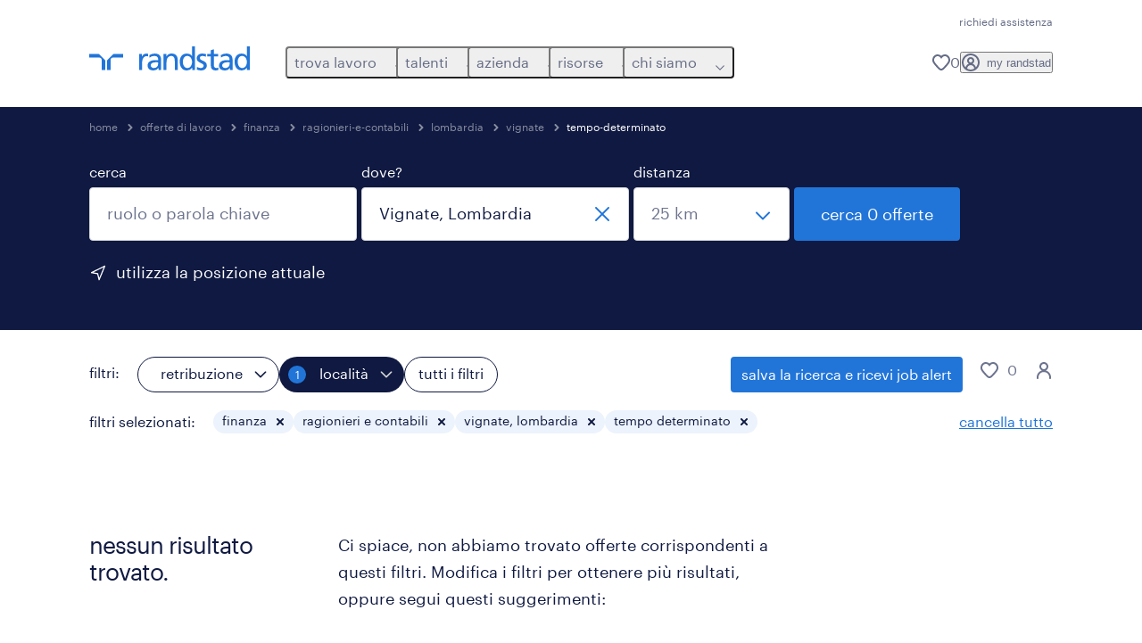

--- FILE ---
content_type: text/html; charset=utf-8
request_url: https://www.randstad.it/offerte-lavoro/s-finanza/s2-ragionieri-e-contabili/re-lombardia/ci-vignate/jt-tempo-determinato/
body_size: 133138
content:
<!DOCTYPE html><html lang="it"><head><meta charSet="utf-8"/><meta name="viewport" content="width=device-width, initial-scale=1"/><link rel="stylesheet" href="/jobs-app/_next/static/css/948d45c932eaf866.css" data-precedence="next"/><link rel="stylesheet" href="/jobs-app/_next/static/css/f9cf72a00a878417.css" data-precedence="next"/><link rel="stylesheet" href="/jobs-app/_next/static/css/6ff1e03c4b3074df.css" data-precedence="next"/><link rel="stylesheet" href="/jobs-app/_next/static/css/1a3df937c7931d2b.css" data-precedence="next"/><link rel="stylesheet" href="/jobs-app/_next/static/css/201f24b7043c33bc.css" data-precedence="next"/><link rel="stylesheet" href="/jobs-app/_next/static/css/071da008afae016f.css" data-precedence="next"/><link rel="stylesheet" href="/jobs-app/_next/static/css/80625c47ca4f2b88.css" data-precedence="next"/><link rel="preload" as="script" fetchPriority="low" href="/jobs-app/_next/static/chunks/webpack-af79ac0c75150bd8.js"/><script src="/jobs-app/_next/static/chunks/framework-27fcbc0d-43f20ff7a1779128.js" async=""></script><script src="/jobs-app/_next/static/chunks/framework-4a7382ad-0814878068fc0a1f.js" async=""></script><script src="/jobs-app/_next/static/chunks/framework-4c7823de-db9f56a07e6b6ee8.js" async=""></script><script src="/jobs-app/_next/static/chunks/framework-4497f2ad-ccc9ef0dd6f579c8.js" async=""></script><script src="/jobs-app/_next/static/chunks/framework-359a1f64-dd3374f9ac1092b9.js" async=""></script><script src="/jobs-app/_next/static/chunks/framework-861a245a-35b88edc3866e03d.js" async=""></script><script src="/jobs-app/_next/static/chunks/framework-6808aa01-ace5609068394215.js" async=""></script><script src="/jobs-app/_next/static/chunks/framework-351e52ed-3a67a58d29451bba.js" async=""></script><script src="/jobs-app/_next/static/chunks/framework-49a7e832-96427e89e0bb1ec6.js" async=""></script><script src="/jobs-app/_next/static/chunks/framework-ff30e0d3-6b4bbff6a7a16639.js" async=""></script><script src="/jobs-app/_next/static/chunks/framework-cfb98476-9c4691090b01a172.js" async=""></script><script src="/jobs-app/_next/static/chunks/framework-a6f90180-b35833900b667c9c.js" async=""></script><script src="/jobs-app/_next/static/chunks/framework-d91c2bd6-c20e3a9da22be32f.js" async=""></script><script src="/jobs-app/_next/static/chunks/framework-9a66d3c2-0ba1d603627e835a.js" async=""></script><script src="/jobs-app/_next/static/chunks/framework-2898f16f-259a52575f282e9a.js" async=""></script><script src="/jobs-app/_next/static/chunks/framework-36598b9c-62401ffad6abbef5.js" async=""></script><script src="/jobs-app/_next/static/chunks/framework-8cbd2506-c500ead459d03e3d.js" async=""></script><script src="/jobs-app/_next/static/chunks/commons-f3956634-5ab6b1b3c44827b7.js" async=""></script><script src="/jobs-app/_next/static/chunks/commons-504cf0ea-1abf0db3043ef654.js" async=""></script><script src="/jobs-app/_next/static/chunks/commons-59c646a6-69363ec8abb1e0fb.js" async=""></script><script src="/jobs-app/_next/static/chunks/commons-1f389510-bdc778ede5e54a53.js" async=""></script><script src="/jobs-app/_next/static/chunks/commons-f88dba18-d6413337a7439ed4.js" async=""></script><script src="/jobs-app/_next/static/chunks/commons-37a93c5f-26363d6f72a6b47a.js" async=""></script><script src="/jobs-app/_next/static/chunks/commons-f945abb9-e5a399ec62b36de8.js" async=""></script><script src="/jobs-app/_next/static/chunks/commons-906c0a89-986abeb3ebf95727.js" async=""></script><script src="/jobs-app/_next/static/chunks/commons-496fbd4a-eb4f4e279eaebc40.js" async=""></script><script src="/jobs-app/_next/static/chunks/main-app-e5244ff3fb1b7c52.js" async=""></script><script src="/jobs-app/_next/static/chunks/styles-11665e6c5d68ff65.js" async=""></script><script src="/jobs-app/_next/static/chunks/app/layout-9d5723e625e5db1a.js" async=""></script><script src="/jobs-app/_next/static/chunks/ffw-components-282ff2a0-c55e9c6075e83db5.js" async=""></script><script src="/jobs-app/_next/static/chunks/ffw-components-fa3c6941-d1e579ab6795ccbc.js" async=""></script><script src="/jobs-app/_next/static/chunks/ffw-components-af1a11b6-2e4fbab1e4e9e94a.js" async=""></script><script src="/jobs-app/_next/static/chunks/ffw-components-49d44471-d13895b467b2eb47.js" async=""></script><script src="/jobs-app/_next/static/chunks/ffw-orbit-536af774-ff82cfcf49089fcc.js" async=""></script><script src="/jobs-app/_next/static/chunks/ffw-orbit-76e5a6e8-12dbf6a7825ff716.js" async=""></script><script src="/jobs-app/_next/static/chunks/npm.commons.utils-e0f8eb27-39bc122e509a9a8f.js" async=""></script><script src="/jobs-app/_next/static/chunks/npm.commons.utils-15a45227-dd7bc914e24c6d9b.js" async=""></script><script src="/jobs-app/_next/static/chunks/npm.axios-89cc66c636b00c1d.js" async=""></script><script src="/jobs-app/_next/static/chunks/npm.iconv-lite-7cf423450a03e7e6.js" async=""></script><script src="/jobs-app/_next/static/chunks/npm.i18next-67bc23287c364c70.js" async=""></script><script src="/jobs-app/_next/static/chunks/npm.buffer-bde4709a9f36abf2.js" async=""></script><script src="/jobs-app/_next/static/chunks/npm.needle-d1d7644ca879199d.js" async=""></script><script src="/jobs-app/_next/static/chunks/npm.sax-e16ebc7278bd65bf.js" async=""></script><script src="/jobs-app/_next/static/chunks/npm.axios-cache-interceptor-f53f309c442bb49c.js" async=""></script><script src="/jobs-app/_next/static/chunks/npm.assert-264f66a65fa22df2.js" async=""></script><script src="/jobs-app/_next/static/chunks/npm.splunk-logging-22d1eb06ff0d8eb3.js" async=""></script><script src="/jobs-app/_next/static/chunks/npm.gql-query-builder-15e961da7316e964.js" async=""></script><script src="/jobs-app/_next/static/chunks/npm.react-i18next-c2cb10c35534dc31.js" async=""></script><script src="/jobs-app/_next/static/chunks/npm.util-c8dc522383a4f47a.js" async=""></script><script src="/jobs-app/_next/static/chunks/npm.cookies-next-c2230bf05806e0ea.js" async=""></script><script src="/jobs-app/_next/static/chunks/npm.react-aria-520a154c-c1bd21555ee17d0d.js" async=""></script><script src="/jobs-app/_next/static/chunks/npm.react-aria-36496b81-5da6c5b1ad71ad85.js" async=""></script><script src="/jobs-app/_next/static/chunks/npm.rel-68497049d4671cf3.js" async=""></script><script src="/jobs-app/_next/static/chunks/npm.internationalized-b06a3eeae5732388.js" async=""></script><script src="/jobs-app/_next/static/chunks/npm.react-stately-2776bc05769a9e82.js" async=""></script><script src="/jobs-app/_next/static/chunks/npm.rc-component-be216a3a1769c11a.js" async=""></script><script src="/jobs-app/_next/static/chunks/npm.tailwind-merge-75aa1b2a40d67d61.js" async=""></script><script src="/jobs-app/_next/static/chunks/npm.rc-motion-05a40b426136aeb5.js" async=""></script><script src="/jobs-app/_next/static/chunks/app/%5Blocale%5D/layout-db4d4eb02f788a11.js" async=""></script><script src="/jobs-app/_next/static/chunks/npm.libphonenumber-js-e0104883-798854bde1a74453.js" async=""></script><script src="/jobs-app/_next/static/chunks/npm.libphonenumber-js-11f025ec-4e2f172854eb1636.js" async=""></script><script src="/jobs-app/_next/static/chunks/npm.libphonenumber-js-5d38db2d-25acf640b7991176.js" async=""></script><script src="/jobs-app/_next/static/chunks/npm.yup-af702c18b295e6c5.js" async=""></script><script src="/jobs-app/_next/static/chunks/684-1f718c05e7bdf8ab.js" async=""></script><script src="/jobs-app/_next/static/chunks/app/%5Blocale%5D/job-search/%5B%5B...searchParams%5D%5D/page-f24461736394c6e7.js" async=""></script><link rel="preload" href="/jobs-app/src/assets/img/icons.svg?v=jobs-app_1768988262310" as="image"/><link rel="preload" href="/jobs-app/src/assets/img/randstad.svg?v=jobs-app_1768988262310" as="image"/><link rel="preload" href="/themes/custom/bluex/dist/assets/font/Graphik-Regular.woff2" as="font" type="font/woff2" crossorigin=""/><title>Offerte di lavoro ragionieri-e-contabili tempo-determinato Vignate, Lombardia | Randstad</title><meta name="description" content="Scopri tutte le 0 offerte di lavoro ragionieri-e-contabili a Vignate, Lombardia. Candidati ora con Randstad e inizia una nuova carriera."/><meta name="robots" content="noindex, follow"/><link rel="canonical" href="https://www.randstad.it/offerte-lavoro/s-finanza/s2-ragionieri-e-contabili/re-lombardia/ci-vignate/jt-tempo-determinato/"/><meta property="og:title" content="Offerte di lavoro ragionieri-e-contabili tempo-determinato Vignate, Lombardia | Randstad"/><meta property="og:description" content="Scopri tutte le 0 offerte di lavoro ragionieri-e-contabili a Vignate, Lombardia. Candidati ora con Randstad e inizia una nuova carriera."/><meta property="og:url" content="https://www.randstad.it/offerte-lavoro/s-finanza/s2-ragionieri-e-contabili/re-lombardia/ci-vignate/jt-tempo-determinato/"/><meta property="og:image" content="https://www.randstad.it/jobs-app/src/assets/img/randstad-partner-for-talents.jpg"/><meta name="twitter:card" content="summary_large_image"/><meta name="twitter:title" content="Offerte di lavoro ragionieri-e-contabili tempo-determinato Vignate, Lombardia | Randstad"/><meta name="twitter:description" content="Scopri tutte le 0 offerte di lavoro ragionieri-e-contabili a Vignate, Lombardia. Candidati ora con Randstad e inizia una nuova carriera."/><meta name="twitter:image" content="https://www.randstad.it/jobs-app/src/assets/img/randstad-partner-for-talents.jpg"/><link rel="icon" href="/jobs-app/favicon.ico"/><script src="/jobs-app/_next/static/chunks/polyfills-42372ed130431b0a.js" noModule=""></script></head><body><div class="rel_base rel_megamenu rel_relative rel_z-10 rel_bg-default lg:rel_flex lg:rel_items-center" data-rel-theme="light-default"><div class="lg:rel_container lg:rel_mx-auto lg:rel_grid lg:rel_grid-cols-[1fr_min-content] lg:rel_flex-wrap xl:rel_flex max-lg:[&amp;_a]:rel_no-underline" style="overflow:hidden;visibility:hidden"><div class="rel_w-full lg:rel_pb-6 lg:rel_pt-2"><div class="rel_mx-auto rel_hidden rel_gap-x-6 rel_pb-1 rel_pt-2 rel_text-link-xs lg:rel_flex lg:rel_w-full lg:rel_justify-end"><a href="https://extranet.randstad.it/account/faq?source=https%3A//www.randstad.it/" class="!rel_text-on-bg-default-subtle rel_underline hover:!rel_text-on-bg-default-link-hover active:!rel_text-on-bg-default-link-pressed">richiedi assistenza</a></div><div class="rel_box-content rel_flex rel_items-center rel_gap-x-2 rel_py-3 max-lg:rel_pl-6 max-lg:rel_pr-4 lg:rel_grid lg:rel_grid-cols-[auto_minmax(min-content,1fr)_auto] lg:rel_gap-0 lg:rel_border-none lg:rel_pt-4 lg:rel_pb-2"><div class="rel_inline-flex lg:rel_self-start lg:rel_pr-10"><a href="/" class="rel_megamenu__logo-link rel_inline-flex rel_object-left lg:rel_flex-shrink-0 lg:rel_self-start"><svg xmlns="http://www.w3.org/2000/svg" viewBox="0 0 205 30.64"><title>randstad</title><path d="M15.95,30.32H20.5V18.87a2.26,2.26,0,0,0-.67-1.62l-6.75-6.75a2.25,2.25,0,0,0-1.62-.67H0v4.56H12.53a3.42,3.42,0,0,1,3.42,3.42Z" transform="translate(0 -0.18)"></path><path d="M27.28,30.32H22.72V18.87a2.26,2.26,0,0,1,.67-1.62l6.75-6.75a2.25,2.25,0,0,1,1.62-.67H43.22v4.56H30.69a3.42,3.42,0,0,0-3.42,3.42Z" transform="translate(0 -0.18)"></path><path d="M63.8,9.82h3.52V13h.08a6.24,6.24,0,0,1,5.34-3.66,10.69,10.69,0,0,1,2.49.28V13a5.6,5.6,0,0,0-2.09-.36c-3.38,0-5.59,3.22-5.59,8.37v9.33H63.8Z" transform="translate(0 -0.18)"></path><path d="M179.24,22.35c0,3.09-2,5.44-5.7,5.44-1.72,0-3.81-1.18-3.81-3.36,0-3.65,5.06-4,7.1-4,.8,0,1.6.08,2.41.08Zm-11-7.87a9.52,9.52,0,0,1,5.94-2.13c3.77,0,5.05,1.84,5.05,5.38-1.48-.08-2.53-.08-4-.08-3.89,0-9.52,1.6-9.52,6.75,0,4.5,3.1,6.42,7.51,6.42a7.6,7.6,0,0,0,6.34-3.11h.08v2.61H183V17.79c0-5.6-2.36-8.47-8.21-8.47A13.1,13.1,0,0,0,168,11.24Z" transform="translate(0 -0.18)"></path><path d="M88,22.35c0,3.09-2,5.44-5.7,5.44-1.73,0-3.81-1.18-3.81-3.36,0-3.65,5.06-4,7.1-4,.8,0,1.6.08,2.41.08ZM77,14.48A9.52,9.52,0,0,1,83,12.35c3.77,0,5.06,1.84,5.06,5.38-1.48-.08-2.53-.08-4-.08-3.89,0-9.52,1.6-9.52,6.75,0,4.5,3.1,6.42,7.51,6.42a7.6,7.6,0,0,0,6.34-3.11h.08v2.61H91.8V17.79c0-5.6-2.36-8.47-8.21-8.47a13.1,13.1,0,0,0-6.74,1.92Z" transform="translate(0 -0.18)"></path><path d="M94.88,9.82h3.64V13h.08a7.39,7.39,0,0,1,6.73-3.72c5.31,0,7.66,3.28,7.66,8.79V30.32h-3.76V19.69c0-4.79-1-7.13-4.35-7.33-4.31,0-6.24,3.47-6.24,8.48v9.48H94.88Z" transform="translate(0 -0.18)"></path><path d="M137.55,26.33a10.06,10.06,0,0,0,4.7,1.45c1.72,0,3.85-.73,3.85-2.95,0-3.76-8.87-3.43-8.87-9.21,0-4.27,3.18-6.31,7.23-6.31a15.49,15.49,0,0,1,4.7.81l-.32,3.27a11,11,0,0,0-4-1.05c-1.92,0-3.61.81-3.61,2.51,0,4.2,8.87,3,8.87,9.58,0,4.39-3.5,6.39-7.15,6.39a11.84,11.84,0,0,1-5.62-1.12Z" transform="translate(0 -0.18)"></path><path d="M164.48,12.85h-5.43V24.11c0,2.38,1.45,3.67,3.17,3.67a4.65,4.65,0,0,0,2.57-.73v3.2a11.94,11.94,0,0,1-3.21.56c-3.89,0-6.29-1.83-6.29-5.94v-12h-4.62v-3h4.62V5.08l3.76-1.2V9.82h5.43Z" transform="translate(0 -0.18)"></path><path d="M189.56,20c-.08-3.76,1.53-7.64,5.62-7.64s6.06,3.92,6.06,7.76c0,3.43-1.77,7.68-6,7.68C191.17,27.79,189.48,23.22,189.56,20ZM201.4,30.32H205V.18h-3.76V12.6h-.08C200,10.72,198,9.32,194.38,9.32c-5.94,0-8.84,4.85-8.84,10.37s2.61,11.13,8.8,11.13a8.22,8.22,0,0,0,7-3.36h.08Z" transform="translate(0 -0.18)"></path><path d="M119.57,20c-.08-3.76,1.53-7.64,5.62-7.64s6.06,3.92,6.06,7.76c0,3.43-1.77,7.68-6,7.68C121.17,27.79,119.48,23.22,119.57,20Zm11.84,10.33H135V.18h-3.76V12.6h-.08C130,10.72,128,9.32,124.38,9.32c-5.94,0-8.84,4.85-8.84,10.37s2.61,11.13,8.8,11.13a8.22,8.22,0,0,0,7-3.36h.08Z" transform="translate(0 -0.18)"></path></svg></a></div><div class="rel_hidden lg:rel_block"><div class="lg:rel_inline-flex"><nav aria-label="main"><ul class="rel_flex rel_flex-col lg:rel_flex-row lg:rel_gap-2"><li><button aria-haspopup="true" aria-expanded="false" class="rel_megamenu__l1-btn rel_group">trova lavoro<span class="rel_megamenu__btn-icon-wrap"><svg viewBox="0 0 20 20" class="rel_megamenu__btn-icon rel_megamenu__l1-btn-icon" xmlns="http://www.w3.org/2000/svg" aria-hidden="true"><path d="M18,6.5c0,0.3-0.1,0.5-0.3,0.7l-7,7c-0.4,0.4-1,0.4-1.4,0l-7-7c-0.4-0.4-0.4-1,0-1.4c0.4-0.4,1-0.4,1.4,0l6.3,6.3l6.3-6.3c0.4-0.4,1-0.4,1.4,0C17.9,6,18,6.2,18,6.5"></path></svg></span></button><div class="rel_fixed rel_left-0 rel_hidden rel_h-full rel_w-full lg:rel_mt-3"></div><div class="rel_megamenu__menu rel_hidden lg:rel_-mt-6" data-rel-mega-menu="true"><div class="rel_relative rel_w-full lg:rel_container lg:rel_mx-auto"><div class="rel_sticky rel_top-0 rel_h-px rel_border-t rel_border-default max-lg:rel_hidden"></div><div class="lg:rel_flex lg:rel_gap-x-1"><div class="rel_order-2 rel_hidden rel_flex-shrink-0 lg:rel_block"><button type="button" aria-label="close menu" class="rel_megamenu__close-btn"><span class="rel_size-[20px]"><svg viewBox="0 0 20 20" class="rel_fill-icon-on-bg-tertiary-idle" xmlns="http://www.w3.org/2000/svg" aria-hidden="true"><path d="M11.4141,10 L17.7071,3.707 C18.0981,3.316 18.0981,2.684 17.7071,2.293 C17.3161,1.902 16.6841,1.902 16.2931,2.293 L10.0001,8.586 L3.7071,2.293 C3.3161,1.902 2.6841,1.902 2.2931,2.293 C1.9021,2.684 1.9021,3.316 2.2931,3.707 L8.5861,10 L2.2931,16.293 C1.9021,16.684 1.9021,17.316 2.2931,17.707 C2.4881,17.902 2.7441,18 3.0001,18 C3.2561,18 3.5121,17.902 3.7071,17.707 L10.0001,11.414 L16.2931,17.707 C16.4881,17.902 16.7441,18 17.0001,18 C17.2561,18 17.5121,17.902 17.7071,17.707 C18.0981,17.316 18.0981,16.683 17.7071,16.292 L11.4141,10 Z"></path></svg></span></button></div><ul class="rel_megamenu__menu-list"><li class="rel_megamenu__menu-item"><a href="/offerte-lavoro/" class="rel_megamenu__l2-link">offerte di lavoro</a><ul class="rel_flex rel_flex-col rel_megamenu__l3-list"><li><a href="/offerte-lavoro/q-part-time/" class="rel_megamenu__l4-link">part time</a></li><li><a href="/offerte-lavoro/q-smart-working/" class="rel_megamenu__l4-link">smart working</a></li><li><a href="/offerte-lavoro/q-licenza/" class="rel_megamenu__l4-link">senza diploma</a></li><li><a href="/offerte-lavoro/q-weekend/" class="rel_megamenu__l4-link">weekend</a></li><li><a href="/offerte-lavoro/q-recruiting-day/" class="rel_megamenu__l4-link">eventi</a></li><li><a href="/carriere/" class="rel_megamenu__l4-link">carriere</a></li><li><a href="https://extranet.randstad.it/Candidato/Registrazione/Comincia-da-qui" class="rel_megamenu__l4-link">invia il tuo CV</a></li></ul></li><li class="rel_megamenu__menu-item"><a href="/offerte-lavoro/?modal_open=allFilters" class="rel_megamenu__l2-link">cerca lavoro per categoria</a><ul class="rel_flex rel_flex-col rel_megamenu__l3-list"><li><a href="/offerte-lavoro/s-edilizia-e-costruzioni/" class="rel_megamenu__l4-link">edilizia e costruzioni</a></li><li><a href="/offerte-lavoro/s-customer-service/" class="rel_megamenu__l4-link">customer service</a></li><li><a href="/offerte-lavoro/s-sales-e-marketing/s2-addetti-alle-vendite-e-personale-del-supermercato/" class="rel_megamenu__l4-link">supermercati, GDO e retail</a></li><li><a href="/offerte-lavoro/s-trasporti-e-logistica/" class="rel_megamenu__l4-link">trasporti e logistica</a></li><li><a href="/offerte-lavoro/s-turismo-ristorazione-intrattenimento-e-servizi-alla-persona/" class="rel_megamenu__l4-link">turismo, ristorazione e servizi</a></li><li><a href="/offerte-lavoro/s-ingegneria-e-tecnologia/" class="rel_megamenu__l4-link">ingegneria e tecnologia</a></li></ul></li><li class="rel_megamenu__menu-item"><a href="https://www.randstad.it/sfoglia-offerte-di-lavoro/citta/" class="rel_megamenu__l2-link">cerca lavoro per città</a><ul class="rel_flex rel_flex-col rel_megamenu__l3-list"><li><a href="/offerte-lavoro/re-lazio/ci-roma/" class="rel_megamenu__l4-link">roma</a></li><li><a href="/offerte-lavoro/re-lombardia/ci-milano/" class="rel_megamenu__l4-link">milano</a></li><li><a href="/offerte-lavoro/re-piemonte/ci-torino/" class="rel_megamenu__l4-link">torino</a></li><li><a href="/offerte-lavoro/re-sicilia/ci-palermo/" class="rel_megamenu__l4-link">palermo</a></li><li><a href="/offerte-lavoro/re-liguria/ci-genova/" class="rel_megamenu__l4-link">genova</a></li><li><a href="/offerte-lavoro/re-emilia-romagna/ci-bologna/" class="rel_megamenu__l4-link">bologna</a></li><li><a href="/offerte-lavoro/re-campania/ci-napoli/" class="rel_megamenu__l4-link">napoli</a></li></ul></li><li class="rel_megamenu__menu-item"><a href="/offerte-lavoro/q-corso/" class="rel_megamenu__l2-link">corsi di formazione</a><ul class="rel_flex rel_flex-col rel_megamenu__l3-list"><li><a href="/candidato/corsi-post-diploma/" class="rel_megamenu__l4-link">corsi post diploma</a></li><li><a href="/offerte-lavoro/q-corso-di-italiano-per-stranieri/" class="rel_megamenu__l4-link">corsi di formazione per stranieri</a></li><li><a href="/servizi-per-il-candidato/corsi-per-disoccupati/" class="rel_megamenu__l4-link">corsi per disoccupati</a></li></ul></li><li aria-hidden="true" class="rel_megamenu__l2-separator rel_col-span-4 rel_w-screen lg:max-xl:rel_block" role="separator"></li><li class="rel_megamenu__menu-item"><a href="/candidato/aziende-che-assumono/" class="rel_megamenu__l2-link">aziende che assumono</a><ul class="rel_flex rel_flex-col rel_megamenu__l3-list"><li><a href="/candidato/aziende-che-assumono/webuild/" class="rel_megamenu__l4-link">we build</a></li><li><a href="/milanocortina2026/" class="rel_megamenu__l4-link">milano cortina 2026</a></li><li><a href="https://extranet.randstad.it/Candidato/Registrazione/Comincia-da-qui" target="_blank" class="rel_megamenu__l4-link">invia il tuo CV</a></li></ul></li><li class="rel_megamenu__menu-item"><a href="/chi-siamo/entra-nel-team/" class="rel_megamenu__l2-link">lavora con noi</a><ul class="rel_flex rel_flex-col rel_megamenu__l3-list"><li><a href="https://joblink.allibo.com/ats3/job-offer.aspx?DM=1909&amp;SG=6&amp;FT=1304&amp;ID=70873&amp;LN=IT" class="rel_megamenu__l4-link">diventa HR account manager</a></li><li><a href="/entra-nel-team/corporate-area/" class="rel_megamenu__l4-link">corporate area</a></li><li><a href="/entra-nel-team/business-area-sales-hr/" class="rel_megamenu__l4-link">business area -  sales HR</a></li><li><a href="/entra-nel-team/business-area-delivery-hr/" class="rel_megamenu__l4-link">business area - delivery HR</a></li><li><a href="/entra-nel-team/internship/" class="rel_megamenu__l4-link">internship</a></li></ul></li></ul></div></div></div><div class="rel_my-1 rel_border-b rel_border-default lg:rel_hidden"></div></li><li><button aria-haspopup="true" aria-expanded="false" class="rel_megamenu__l1-btn rel_group">talenti<span class="rel_megamenu__btn-icon-wrap"><svg viewBox="0 0 20 20" class="rel_megamenu__btn-icon rel_megamenu__l1-btn-icon" xmlns="http://www.w3.org/2000/svg" aria-hidden="true"><path d="M18,6.5c0,0.3-0.1,0.5-0.3,0.7l-7,7c-0.4,0.4-1,0.4-1.4,0l-7-7c-0.4-0.4-0.4-1,0-1.4c0.4-0.4,1-0.4,1.4,0l6.3,6.3l6.3-6.3c0.4-0.4,1-0.4,1.4,0C17.9,6,18,6.2,18,6.5"></path></svg></span></button><div class="rel_fixed rel_left-0 rel_hidden rel_h-full rel_w-full lg:rel_mt-3"></div><div class="rel_megamenu__menu rel_hidden lg:rel_-mt-6" data-rel-mega-menu="true"><div class="rel_relative rel_w-full lg:rel_container lg:rel_mx-auto"><div class="rel_sticky rel_top-0 rel_h-px rel_border-t rel_border-default max-lg:rel_hidden"></div><div class="lg:rel_flex lg:rel_gap-x-1"><div class="rel_order-2 rel_hidden rel_flex-shrink-0 lg:rel_block"><button type="button" aria-label="close menu" class="rel_megamenu__close-btn"><span class="rel_size-[20px]"><svg viewBox="0 0 20 20" class="rel_fill-icon-on-bg-tertiary-idle" xmlns="http://www.w3.org/2000/svg" aria-hidden="true"><path d="M11.4141,10 L17.7071,3.707 C18.0981,3.316 18.0981,2.684 17.7071,2.293 C17.3161,1.902 16.6841,1.902 16.2931,2.293 L10.0001,8.586 L3.7071,2.293 C3.3161,1.902 2.6841,1.902 2.2931,2.293 C1.9021,2.684 1.9021,3.316 2.2931,3.707 L8.5861,10 L2.2931,16.293 C1.9021,16.684 1.9021,17.316 2.2931,17.707 C2.4881,17.902 2.7441,18 3.0001,18 C3.2561,18 3.5121,17.902 3.7071,17.707 L10.0001,11.414 L16.2931,17.707 C16.4881,17.902 16.7441,18 17.0001,18 C17.2561,18 17.5121,17.902 17.7071,17.707 C18.0981,17.316 18.0981,16.683 17.7071,16.292 L11.4141,10 Z"></path></svg></span></button></div><ul class="rel_megamenu__menu-list"><li class="rel_megamenu__menu-item"><a href="/operational-per-talenti/" class="rel_megamenu__l2-link">operational</a><ul class="rel_flex rel_flex-col rel_megamenu__l3-list"><li><a href="/operational-per-talenti/lavorare-in-logistica-e-trasporti/" class="rel_megamenu__l4-link">logistica e trasporti</a></li><li><a href="/operational-per-talenti/lavoro-operai-specializzati/" class="rel_megamenu__l4-link">operai e tecnici specializzati</a></li><li><a href="/operational-per-talenti/lavorare-nell-edilizia-e-costruzioni/" class="rel_megamenu__l4-link">edilizia e costruzioni</a></li><li><a href="/operational-per-talenti/lavorare-nella-gdo-retail/" class="rel_megamenu__l4-link">retail e GDO</a></li><li><a href="/operational-per-talenti/lavorare-nel-turismo-e-ristorazione/" class="rel_megamenu__l4-link">turismo e ristorazione</a></li><li><a href="/operational-per-talenti/lavoro-settore-farmaceutico-e-life-science/" class="rel_megamenu__l4-link">pharma</a></li><li><a href="/operational-per-talenti/lavorare-in-call-center-e-assistenza-clienti/" class="rel_megamenu__l4-link">contact center e assistenza clienti</a></li><li><a href="/operational-per-talenti/lavorare-nel-settore-aerospaziale-ed-aeronautico/" class="rel_megamenu__l4-link">aerospace</a></li></ul></li><li class="rel_megamenu__menu-item"><a href="/professional-per-talenti/" class="rel_megamenu__l2-link">professional</a><ul class="rel_flex rel_flex-col rel_megamenu__l3-list"><li><a href="/professional-per-talenti/lavori-d-ufficio-e-settore-impiegatizio/" class="rel_megamenu__l4-link">amministrazione e segreteria</a></li><li><a href="/professional-per-talenti/lavorare-in-finanza/" class="rel_megamenu__l4-link">finance, banking &amp; insurance</a></li><li><a href="/professional-per-talenti/lavorare-in-sanita-e-salute/" class="rel_megamenu__l4-link">healthcare</a></li><li><a href="/professional-per-talenti/lavoro-categorie-protette/" class="rel_megamenu__l4-link">categorie protette</a></li></ul></li><li class="rel_megamenu__menu-item"><a href="/digital/" class="rel_megamenu__l2-link">digital</a><ul class="rel_flex rel_flex-col rel_megamenu__l3-list"><li><a href="/digital/talent-services/soluzioni-per-il-candidato-lavoro-informatica-ict-academy/" class="rel_megamenu__l4-link">carriere ICT</a></li><li><a href="/digital/talent-services/corsi-ict-post-diploma/" class="rel_megamenu__l4-link">corsi ICT post diploma</a></li></ul></li><li class="rel_megamenu__menu-item"><a href="/come-trovare-lavoro/" class="rel_megamenu__l2-link">come trovare lavoro</a><ul class="rel_flex rel_flex-col rel_megamenu__l3-list"><li><a href="/come-trovare-lavoro/scrivere-un-curriculum/" class="rel_megamenu__l4-link">scrivere curriculum</a></li><li><a href="/come-trovare-lavoro/consigli-colloquio-di-lavoro/" class="rel_megamenu__l4-link">consigli colloquio</a></li><li><a href="/come-trovare-lavoro/ricerca-attiva-del-lavoro/" class="rel_megamenu__l4-link">ricerca attiva del lavoro</a></li><li><a href="/come-trovare-lavoro/cambiare-lavoro/" class="rel_megamenu__l4-link">cambiare lavoro</a></li><li><a href="/come-trovare-lavoro/fare-carriera/" class="rel_megamenu__l4-link">fare carriera</a></li><li><a href="/candidato/lavori-piu-richiesti/" class="rel_megamenu__l4-link">lavori più richiesti</a></li></ul></li><li aria-hidden="true" class="rel_megamenu__l2-separator rel_col-span-4 rel_w-screen lg:max-xl:rel_block" role="separator"></li><li class="rel_megamenu__menu-item"><a href="/servizi-per-il-candidato/" class="rel_megamenu__l2-link">altri servizi</a><ul class="rel_flex rel_flex-col rel_megamenu__l3-list"><li><a href="/servizi-per-il-candidato/politiche-attive-del-lavoro/" target="_self" class="rel_megamenu__l4-link">politiche attive</a></li><li><a href="/servizi-per-il-candidato/consulenza-di-carriera/" target="_self" class="rel_megamenu__l4-link">consulenza di carriera</a></li><li><a href="/servizi-per-il-candidato/corsi-per-disoccupati/" class="rel_megamenu__l4-link">corsi per disoccupati</a></li></ul></li><li class="rel_megamenu__menu-item"><a href="/trova-filiale/" class="rel_megamenu__l2-link">trova filiale</a></li></ul></div></div></div><div class="rel_my-1 rel_border-b rel_border-default lg:rel_hidden"></div></li><li><button aria-haspopup="true" aria-expanded="false" class="rel_megamenu__l1-btn rel_group">azienda<span class="rel_megamenu__btn-icon-wrap"><svg viewBox="0 0 20 20" class="rel_megamenu__btn-icon rel_megamenu__l1-btn-icon" xmlns="http://www.w3.org/2000/svg" aria-hidden="true"><path d="M18,6.5c0,0.3-0.1,0.5-0.3,0.7l-7,7c-0.4,0.4-1,0.4-1.4,0l-7-7c-0.4-0.4-0.4-1,0-1.4c0.4-0.4,1-0.4,1.4,0l6.3,6.3l6.3-6.3c0.4-0.4,1-0.4,1.4,0C17.9,6,18,6.2,18,6.5"></path></svg></span></button><div class="rel_fixed rel_left-0 rel_hidden rel_h-full rel_w-full lg:rel_mt-3"></div><div class="rel_megamenu__menu rel_hidden lg:rel_-mt-6" data-rel-mega-menu="true"><div class="rel_relative rel_w-full lg:rel_container lg:rel_mx-auto"><div class="rel_sticky rel_top-0 rel_h-px rel_border-t rel_border-default max-lg:rel_hidden"></div><div class="lg:rel_flex lg:rel_gap-x-1"><div class="rel_order-2 rel_hidden rel_flex-shrink-0 lg:rel_block"><button type="button" aria-label="close menu" class="rel_megamenu__close-btn"><span class="rel_size-[20px]"><svg viewBox="0 0 20 20" class="rel_fill-icon-on-bg-tertiary-idle" xmlns="http://www.w3.org/2000/svg" aria-hidden="true"><path d="M11.4141,10 L17.7071,3.707 C18.0981,3.316 18.0981,2.684 17.7071,2.293 C17.3161,1.902 16.6841,1.902 16.2931,2.293 L10.0001,8.586 L3.7071,2.293 C3.3161,1.902 2.6841,1.902 2.2931,2.293 C1.9021,2.684 1.9021,3.316 2.2931,3.707 L8.5861,10 L2.2931,16.293 C1.9021,16.684 1.9021,17.316 2.2931,17.707 C2.4881,17.902 2.7441,18 3.0001,18 C3.2561,18 3.5121,17.902 3.7071,17.707 L10.0001,11.414 L16.2931,17.707 C16.4881,17.902 16.7441,18 17.0001,18 C17.2561,18 17.5121,17.902 17.7071,17.707 C18.0981,17.316 18.0981,16.683 17.7071,16.292 L11.4141,10 Z"></path></svg></span></button></div><ul class="rel_megamenu__menu-list"><li class="rel_megamenu__menu-item"><a href="/azienda/servizi-per-le-aziende/" class="rel_megamenu__l2-link">servizi</a><ul class="rel_flex rel_flex-col rel_megamenu__l3-list"><li><a href="/azienda/servizi-per-le-aziende/somministrazione/" class="rel_megamenu__l4-link">somministrazione</a></li><li><a href="/azienda/servizi-per-le-aziende/ricerca-e-selezione-del-personale/" class="rel_megamenu__l4-link">ricerca e selezione</a></li><li><a href="/azienda/servizi-per-le-aziende/outsourcing/" class="rel_megamenu__l4-link">outsourcing</a></li><li><a href="/azienda/servizi-per-le-aziende/welfare-aziendale/" class="rel_megamenu__l4-link">welfare aziendale</a></li><li><a href="/azienda/servizi-per-le-aziende/digitali/" class="rel_megamenu__l4-link">servizi digitali</a></li><li><a href="/azienda/servizi-per-le-aziende/attivazione-tirocinio/" class="rel_megamenu__l4-link">tirocini</a></li><li><a href="/azienda/servizi-per-le-aziende/market-intelligence-report-lavoro-e-retribuzioni/" class="rel_megamenu__l4-link">market intelligence</a></li><li><a href="/azienda/servizi-per-le-aziende/politiche-attive-del-lavoro/" class="rel_megamenu__l4-link">politiche attive</a></li></ul></li><li class="rel_megamenu__menu-item"><a href="/operational-per-aziende/" class="rel_megamenu__l2-link">operational</a><ul class="rel_flex rel_flex-col rel_megamenu__l3-list"><li><a href="/operational-per-aziende/ricerca-personale-logistica-e-trasporti/" class="rel_megamenu__l4-link">logistica e trasporti</a></li><li><a href="/operational-per-aziende/ricerca-operai-specializzati/" class="rel_megamenu__l4-link">operai e tecnici specializzati</a></li><li><a href="/operational-per-aziende/ricerca-personale-edile/" class="rel_megamenu__l4-link">edilizia e costruzioni</a></li><li><a href="/operational-per-aziende/ricerca-personale-gdo-retail/" class="rel_megamenu__l4-link">retail e GDO</a></li><li><a href="/operational-per-aziende/ricerca-personale-ristorazione-turismo/" class="rel_megamenu__l4-link">turismo e ristorazione</a></li><li><a href="/operational-per-aziende/ricerca-personale-settore-farmaceutico-life-science/" class="rel_megamenu__l4-link">pharma</a></li><li><a href="/operational-per-aziende/ricerca-personale-call-center-assistenza-clienti/" class="rel_megamenu__l4-link">contact center e assistenza clienti</a></li><li><a href="/operational-per-aziende/settore-aerospaziale-e-aeronautico/" class="rel_megamenu__l4-link">aerospace</a></li></ul></li><li class="rel_megamenu__menu-item"><a href="/professional-per-aziende/" class="rel_megamenu__l2-link">professional</a><ul class="rel_flex rel_flex-col rel_megamenu__l3-list"><li><a href="/professional-per-aziende/ricerca-personale-amministrativo-e-segreteria/" class="rel_megamenu__l4-link">amministrazione e segreteria</a></li><li><a href="/professional-per-aziende/ricerca-personale-finanza-e-contabilita/" class="rel_megamenu__l4-link">finance, banking &amp; insurance</a></li><li><a href="/professional-per-aziende/ricerca-personale-socio-sanitario/" class="rel_megamenu__l4-link">healthcare</a></li><li><a href="/professional-per-aziende/ricerca-personale-categorie-protette/" class="rel_megamenu__l4-link">categorie protette</a></li></ul></li><li class="rel_megamenu__menu-item"><a href="/digital/" class="rel_megamenu__l2-link">digital</a><ul class="rel_flex rel_flex-col rel_megamenu__l3-list"><li><a href="/digital/consulting-e-managed-solutions/" target="_blank" class="rel_megamenu__l4-link">consulting &amp; managed solutions</a></li><li><a href="/digital/talent-services/ricerca-personale-it-informatico/" class="rel_megamenu__l4-link">digital talent services</a></li></ul></li><li aria-hidden="true" class="rel_megamenu__l2-separator rel_col-span-4 rel_w-screen lg:max-xl:rel_block" role="separator"></li><li class="rel_megamenu__menu-item"><a href="/enterprise/" class="rel_megamenu__l2-link">enterprise</a><ul class="rel_flex rel_flex-col rel_megamenu__l3-list"><li><a href="/enterprise/societa-di-consulenza-hr-talent-advisory/" class="rel_megamenu__l4-link">talent advisory</a></li><li><a href="/enterprise/servizi-di-talent-acquisition/" class="rel_megamenu__l4-link">talent acquisition</a></li><li><a href="/enterprise/servizi-di-formazione-aziendale/" class="rel_megamenu__l4-link">talent development</a></li><li><a href="/enterprise/societa-servizi-di-outplacement-e-supporto-alla-ricollocazione-professionale/" class="rel_megamenu__l4-link">talent transition</a></li></ul></li><li class="rel_megamenu__menu-item"><a href="/azienda/contattaci/" class="rel_megamenu__l2-link">contattaci</a><ul class="rel_flex rel_flex-col rel_megamenu__l3-list"><li><a href="/azienda/contattaci/" class="rel_megamenu__l4-link">richiedi informazioni</a></li><li><a href="/azienda/cerchi-personale/" class="rel_megamenu__l4-link">richiedi personale</a></li><li><a href="/trova-filiale/" class="rel_megamenu__l4-link">trova filiale</a></li><li><a href="/azienda/entriamo-in-contatto/" class="rel_megamenu__l4-link">link utili</a></li></ul></li></ul></div></div></div><div class="rel_my-1 rel_border-b rel_border-default lg:rel_hidden"></div></li><li><button aria-haspopup="true" aria-expanded="false" class="rel_megamenu__l1-btn rel_group">risorse<span class="rel_megamenu__btn-icon-wrap"><svg viewBox="0 0 20 20" class="rel_megamenu__btn-icon rel_megamenu__l1-btn-icon" xmlns="http://www.w3.org/2000/svg" aria-hidden="true"><path d="M18,6.5c0,0.3-0.1,0.5-0.3,0.7l-7,7c-0.4,0.4-1,0.4-1.4,0l-7-7c-0.4-0.4-0.4-1,0-1.4c0.4-0.4,1-0.4,1.4,0l6.3,6.3l6.3-6.3c0.4-0.4,1-0.4,1.4,0C17.9,6,18,6.2,18,6.5"></path></svg></span></button><div class="rel_fixed rel_left-0 rel_hidden rel_h-full rel_w-full lg:rel_mt-3"></div><div class="rel_megamenu__menu rel_hidden lg:rel_-mt-6" data-rel-mega-menu="true"><div class="rel_relative rel_w-full lg:rel_container lg:rel_mx-auto"><div class="rel_sticky rel_top-0 rel_h-px rel_border-t rel_border-default max-lg:rel_hidden"></div><div class="lg:rel_flex lg:rel_gap-x-1"><div class="rel_order-2 rel_hidden rel_flex-shrink-0 lg:rel_block"><button type="button" aria-label="close menu" class="rel_megamenu__close-btn"><span class="rel_size-[20px]"><svg viewBox="0 0 20 20" class="rel_fill-icon-on-bg-tertiary-idle" xmlns="http://www.w3.org/2000/svg" aria-hidden="true"><path d="M11.4141,10 L17.7071,3.707 C18.0981,3.316 18.0981,2.684 17.7071,2.293 C17.3161,1.902 16.6841,1.902 16.2931,2.293 L10.0001,8.586 L3.7071,2.293 C3.3161,1.902 2.6841,1.902 2.2931,2.293 C1.9021,2.684 1.9021,3.316 2.2931,3.707 L8.5861,10 L2.2931,16.293 C1.9021,16.684 1.9021,17.316 2.2931,17.707 C2.4881,17.902 2.7441,18 3.0001,18 C3.2561,18 3.5121,17.902 3.7071,17.707 L10.0001,11.414 L16.2931,17.707 C16.4881,17.902 16.7441,18 17.0001,18 C17.2561,18 17.5121,17.902 17.7071,17.707 C18.0981,17.316 18.0981,16.683 17.7071,16.292 L11.4141,10 Z"></path></svg></span></button></div><ul class="rel_megamenu__menu-list"><li class="rel_megamenu__menu-item"><a href="/come-trovare-lavoro/" class="rel_megamenu__l2-link">come trovare lavoro</a><ul class="rel_flex rel_flex-col rel_megamenu__l3-list"><li><a href="/come-trovare-lavoro/modelli-curriculum-vitae/" class="rel_megamenu__l4-link">modelli curriculum vitae</a></li><li><a href="/come-trovare-lavoro/lettera-di-presentazione-template-ed-esempi/" class="rel_megamenu__l4-link">template lettera di presentazione</a></li><li><a href="/come-trovare-lavoro/curriculum-in-inglese-esempi/" class="rel_megamenu__l4-link">curriculum in inglese esempi</a></li><li><a href="/come-trovare-lavoro/lettera-di-dimissioni-esempi/" class="rel_megamenu__l4-link">esempi lettera di dimissioni</a></li><li><a href="/come-trovare-lavoro/tutti-gli-articoli/template-e-risorse-gratuite/" class="rel_megamenu__l4-link">altri template e risorse gratuite</a></li></ul></li><li class="rel_megamenu__menu-item"><a href="/gestione-risorse-umane/" class="rel_megamenu__l2-link">approfondimenti HR</a><ul class="rel_flex rel_flex-col rel_megamenu__l3-list"><li><a href="/gestione-risorse-umane/gestione-del-personale/" class="rel_megamenu__l4-link">gestione del personale</a></li><li><a href="/gestione-risorse-umane/selezione-del-personale/" class="rel_megamenu__l4-link">selezione del personale</a></li><li><a href="/gestione-risorse-umane/employer-branding/" class="rel_megamenu__l4-link">employer branding</a></li></ul></li><li class="rel_megamenu__menu-item"><a href="/blog-e-news/" class="rel_megamenu__l2-link">blog e news</a><ul class="rel_flex rel_flex-col rel_megamenu__l3-list"><li><a href="/blog-e-news/contratti-di-lavoro/" class="rel_megamenu__l4-link">contratti di lavoro</a></li><li><a href="/blog-e-news/diritti-dei-lavoratori/" class="rel_megamenu__l4-link">diritti dei lavoratori</a></li><li><a href="/blog-e-news/news-lavoro/" class="rel_megamenu__l4-link">news lavoro</a></li><li><a href="/blog-e-news/comunicati-stampa/" class="rel_megamenu__l4-link">comunicati stampa</a></li></ul></li><li class="rel_megamenu__menu-item"><a href="/azienda/mercato-del-lavoro/" class="rel_megamenu__l2-link">ricerche e insight HR</a><ul class="rel_flex rel_flex-col rel_megamenu__l3-list"><li><a href="/azienda/mercato-del-lavoro/randstad-employer-brand-research/" class="rel_megamenu__l4-link">employer brand research</a></li><li><a href="/azienda/mercato-del-lavoro/randstad-workmonitor/" class="rel_megamenu__l4-link">randstad workmonitor</a></li><li><a href="/azienda/mercato-del-lavoro/talent-trends-report/" class="rel_megamenu__l4-link">talent trends report</a></li><li><a href="/azienda/mercato-del-lavoro/hr-trends-and-salary-survey/" class="rel_megamenu__l4-link">HR trends and salary survey</a></li><li><a href="/azienda/mercato-del-lavoro/global-demand-skills-report/" class="rel_megamenu__l4-link">global in-demand skills report</a></li><li><a href="/enterprise/coaching-report/" class="rel_megamenu__l4-link">coaching report</a></li></ul></li></ul></div></div></div><div class="rel_my-1 rel_border-b rel_border-default lg:rel_hidden"></div></li><li><button aria-haspopup="true" aria-expanded="false" class="rel_megamenu__l1-btn rel_group">chi siamo<span class="rel_megamenu__btn-icon-wrap"><svg viewBox="0 0 20 20" class="rel_megamenu__btn-icon rel_megamenu__l1-btn-icon" xmlns="http://www.w3.org/2000/svg" aria-hidden="true"><path d="M18,6.5c0,0.3-0.1,0.5-0.3,0.7l-7,7c-0.4,0.4-1,0.4-1.4,0l-7-7c-0.4-0.4-0.4-1,0-1.4c0.4-0.4,1-0.4,1.4,0l6.3,6.3l6.3-6.3c0.4-0.4,1-0.4,1.4,0C17.9,6,18,6.2,18,6.5"></path></svg></span></button><div class="rel_fixed rel_left-0 rel_hidden rel_h-full rel_w-full lg:rel_mt-3"></div><div class="rel_megamenu__menu rel_hidden lg:rel_-mt-6" data-rel-mega-menu="true"><div class="rel_relative rel_w-full lg:rel_container lg:rel_mx-auto"><div class="rel_sticky rel_top-0 rel_h-px rel_border-t rel_border-default max-lg:rel_hidden"></div><div class="lg:rel_flex lg:rel_gap-x-1"><div class="rel_order-2 rel_hidden rel_flex-shrink-0 lg:rel_block"><button type="button" aria-label="close menu" class="rel_megamenu__close-btn"><span class="rel_size-[20px]"><svg viewBox="0 0 20 20" class="rel_fill-icon-on-bg-tertiary-idle" xmlns="http://www.w3.org/2000/svg" aria-hidden="true"><path d="M11.4141,10 L17.7071,3.707 C18.0981,3.316 18.0981,2.684 17.7071,2.293 C17.3161,1.902 16.6841,1.902 16.2931,2.293 L10.0001,8.586 L3.7071,2.293 C3.3161,1.902 2.6841,1.902 2.2931,2.293 C1.9021,2.684 1.9021,3.316 2.2931,3.707 L8.5861,10 L2.2931,16.293 C1.9021,16.684 1.9021,17.316 2.2931,17.707 C2.4881,17.902 2.7441,18 3.0001,18 C3.2561,18 3.5121,17.902 3.7071,17.707 L10.0001,11.414 L16.2931,17.707 C16.4881,17.902 16.7441,18 17.0001,18 C17.2561,18 17.5121,17.902 17.7071,17.707 C18.0981,17.316 18.0981,16.683 17.7071,16.292 L11.4141,10 Z"></path></svg></span></button></div><ul class="rel_megamenu__menu-list"><li class="rel_megamenu__menu-item"><a href="/chi-siamo/" class="rel_megamenu__l2-link">about us</a><ul class="rel_flex rel_flex-col rel_megamenu__l3-list"><li><a href="/chi-siamo/la-nostra-storia/" class="rel_megamenu__l4-link">la nostra storia</a></li><li><a href="/chi-siamo/strategia-e-valori/" class="rel_megamenu__l4-link">strategia e valori</a></li><li><a href="/chi-siamo/le-specializzazioni/" class="rel_megamenu__l4-link">le specializzazioni</a></li><li><a href="/worldwide/" class="rel_megamenu__l4-link">randstad nel mondo</a></li></ul></li><li class="rel_megamenu__menu-item"><a href="/chi-siamo/sostenibilita/" class="rel_megamenu__l2-link">sostenibilità</a><ul class="rel_flex rel_flex-col rel_megamenu__l3-list"><li><a href="/chi-siamo/compliance/" class="rel_megamenu__l4-link">compliance</a></li><li><a href="/chi-siamo/sostenibilita/report-integrato/" class="rel_megamenu__l4-link">report integrato</a></li><li><a href="/chi-siamo/sostenibilita/certificazioni-randstad/" class="rel_megamenu__l4-link">certificazioni</a></li></ul></li><li class="rel_megamenu__menu-item"><a href="/chi-siamo/entra-nel-team/" class="rel_megamenu__l2-link">lavora con noi</a><ul class="rel_flex rel_flex-col rel_megamenu__l3-list"><li><a href="https://joblink.allibo.com/ats3/job-offer.aspx?DM=1909&amp;SG=6&amp;FT=1304&amp;ID=70873&amp;LN=IT" class="rel_megamenu__l4-link">diventa HR account manager</a></li><li><a href="/entra-nel-team/corporate-area/" class="rel_megamenu__l4-link">corporate area</a></li><li><a href="/entra-nel-team/business-area-sales-hr/" class="rel_megamenu__l4-link">business area -  sales HR</a></li><li><a href="/entra-nel-team/business-area-delivery-hr/" class="rel_megamenu__l4-link">business area - delivery HR</a></li><li><a href="/entra-nel-team/internship/" class="rel_megamenu__l4-link">internship</a></li></ul></li><li class="rel_megamenu__menu-item"><a href="/chi-siamo/eventi-e-sponsorship/" class="rel_megamenu__l2-link">eventi e partnership</a></li><li aria-hidden="true" class="rel_megamenu__l2-separator rel_col-span-4 rel_w-screen lg:max-xl:rel_block" role="separator"></li><li class="rel_megamenu__menu-item"><a href="/blog-e-news/comunicati-stampa/" class="rel_megamenu__l2-link">comunicati stampa</a></li></ul></div></div></div><div class="rel_my-1 rel_border-b rel_border-default lg:rel_hidden"></div></li></ul></nav></div></div><div class="rel_ml-auto rel_flex rel_items-center rel_gap-1 lg:rel_pl-6"><ul class="rel_inline-flex rel_items-center rel_gap-1 rel_text-paragraph-md lg:rel_gap-x-4 [&amp;_a]:rel_no-underline [&amp;_a]:rel_decoration-inherit"><li class="rel_flex" data-rel-saved-jobs=""><a href="/my-randstad/annunci-salvati/" class="rel_group rel_inline-flex rel_items-center rel_whitespace-nowrap rel_p-2 !rel_text-on-bg-tertiary-idle lg:rel_gap-x-1 lg:rel_p-0 lg:!rel_text-on-bg-default-subtle lg:hover:!rel_text-on-bg-default-default max-lg:[&amp;_span:nth-child(2)]:rel_sr-only"><span class="rel_size-[20px]"><svg viewBox="0 0 20 20" class="rel_megamenu__action-icon lg:rel_fill-icon-on-bg-default-subtle lg:group-hover:rel_fill-icon-on-bg-default-default" xmlns="http://www.w3.org/2000/svg" aria-hidden="true"><path d="M9.99646 16.9998C10.5475 17.0168 11.0485 16.6808 11.2965 16.4488C11.6835 16.1338 11.9355 15.8768 12.2045 15.6058L12.4895 15.3208C13.2015 14.6008 13.9215 13.8308 14.6185 13.0428C15.4475 12.1048 16.0585 11.3588 16.5975 10.6228C16.8655 10.2458 17.1785 9.8068 17.4415 9.3228C17.5585 9.1258 17.6625 8.8978 17.7805 8.5928C17.8495 8.4048 17.9025 8.1858 17.9515 7.8818C18.1035 6.8628 17.9005 5.8178 17.3795 4.9548C16.8395 4.0438 15.9755 3.3798 15.0065 3.1258C14.0245 2.8588 12.9005 3.0348 12.0585 3.5848C11.6205 3.8658 11.2475 4.2188 10.9445 4.6378L10.0015 6.0588L9.03146 4.6068C8.74646 4.2138 8.36446 3.8538 7.93846 3.5838C7.08646 3.0318 5.96146 2.8578 4.99146 3.1258C4.01446 3.3858 3.15246 4.0518 2.61846 4.9568C2.09646 5.8268 1.89446 6.8708 2.05046 7.9028C2.09946 8.2008 2.15046 8.4128 2.22646 8.6188C2.33146 8.8908 2.43946 9.1248 2.54446 9.2998C2.82246 9.8078 3.13646 10.2478 3.41346 10.6368C3.94346 11.3598 4.55446 12.1068 5.38446 13.0468C6.10546 13.8588 6.80546 14.6068 7.52046 15.3308L7.77746 15.5868C8.04446 15.8558 8.30846 16.1218 8.64846 16.4038L8.81046 16.5288C8.97246 16.6568 9.08946 16.7488 9.27746 16.8388C9.49746 16.9438 9.73846 17.0368 9.99646 16.9998ZM10.0745 19.0008C10.0365 19.0008 9.99846 18.9998 9.96046 18.9988C9.44946 18.9688 8.90946 18.8778 8.42046 18.6458C8.02446 18.4578 7.77146 18.2568 7.56746 18.0958L7.41746 17.9788C6.96946 17.6108 6.65946 17.2988 6.35946 16.9978L6.10746 16.7458C5.35746 15.9878 4.63446 15.2138 3.88746 14.3738C3.01346 13.3828 2.36746 12.5928 1.79246 11.8088C1.47546 11.3638 1.12546 10.8718 0.806459 10.2898C0.659459 10.0428 0.507459 9.7178 0.355459 9.3248C0.197459 8.8958 0.124459 8.5228 0.0734593 8.2128C-0.150541 6.7088 0.142459 5.1938 0.899459 3.9328C1.69446 2.5868 2.99746 1.5868 4.46946 1.1958C5.98546 0.775802 7.69046 1.0398 9.01746 1.8998C9.37146 2.1248 9.70046 2.3858 10.0005 2.6808C10.2985 2.3878 10.6225 2.1298 10.9725 1.9048C12.2905 1.0438 13.9935 0.776802 15.5215 1.1938C16.9855 1.5768 18.2925 2.5748 19.0955 3.9268C19.8525 5.1828 20.1495 6.6978 19.9285 8.1898C19.8555 8.6308 19.7715 8.9668 19.6535 9.2948C19.4845 9.7298 19.3375 10.0468 19.1805 10.3118C18.8765 10.8698 18.5115 11.3818 18.2185 11.7938C17.6335 12.5918 16.9875 13.3828 16.1165 14.3678C15.3935 15.1848 14.6485 15.9808 13.9015 16.7368L13.6265 17.0128C13.3315 17.3118 13.0255 17.6198 12.6055 17.9578C12.0855 18.4478 11.1165 19.0008 10.0745 19.0008Z"></path></svg></span><span>0</span></a></li><li class="rel_relative rel_flex"><button data-rel-myprofile-trigger="" data-rs-popover-trigger="login-popover" aria-haspopup="dialog" aria-expanded="false" class="rel_group rel_cursor-pointer rel_items-center rel_text-on-bg-default-subtle lg:rel_flex rel_inline-flex rel_p-2 lg:rel_p-0 max-lg:[&amp;_span:nth-child(2)]:rel_sr-only"><span class="rel_inline-flex rel_flex-shrink-0 rel_items-center rel_justify-center rel_text-on-bg-default-subtle rel_text-link-xs"><svg viewBox="0 0 20 20" class="rel_size-[20px] lg:group-hover:rel_fill-icon-on-bg-default-default rel_fill-icon-on-bg-default-subtle" xmlns="http://www.w3.org/2000/svg" aria-hidden="true"><path d="M15.79,15.5044 C15.283,13.6094 13.872,12.0854 12.047,11.4204 C13.212,10.7204 14,9.4584 14,8.0004 C14,5.7914 12.209,4.0004 10,4.0004 C7.791,4.0004 6,5.7914 6,8.0004 C6,9.4584 6.788,10.7204 7.953,11.4204 C6.128,12.0854 4.717,13.6094 4.21,15.5044 C2.845,14.0684 2,12.1324 2,10.0004 C2,5.5884 5.589,2.0004 10,2.0004 C14.411,2.0004 18,5.5884 18,10.0004 C18,12.1324 17.155,14.0684 15.79,15.5044 M10,10.0004 C8.897,10.0004 8,9.1024 8,8.0004 C8,6.8974 8.897,6.0004 10,6.0004 C11.103,6.0004 12,6.8974 12,8.0004 C12,9.1024 11.103,10.0004 10,10.0004 M6.013,16.9254 C6.082,14.7794 7.838,13.0524 10,13.0524 C12.162,13.0524 13.918,14.7794 13.987,16.9254 C12.811,17.6054 11.452,18.0004 10,18.0004 C8.548,18.0004 7.188,17.6054 6.013,16.9254 M10,0.0004 C4.486,0.0004 0,4.4854 0,10.0004 C0,15.5144 4.486,20.0004 10,20.0004 C15.513,20.0004 20,15.5144 20,10.0004 C20,4.4854 15.513,0.0004 10,0.0004"></path></svg></span><span class="rel_ml-2 rel_items-center rel_whitespace-nowrap rel_p-2 group-hover:rel_text-on-bg-default-default group-hover:rel_underline group-active:rel_no-underline lg:rel_inline-flex lg:rel_items-center lg:rel_gap-x-2 lg:rel_p-0">my randstad</span></button></li></ul><button class="rel_ml-auto rel_inline-grid rel_cursor-pointer rel_place-items-center rel_p-2 lg:rel_hidden" aria-label="menu" aria-haspopup="dialog"><span class="rel_size-[20px]"><svg viewBox="0 0 20 20" class="rel_fill-icon-on-bg-tertiary-idle" xmlns="http://www.w3.org/2000/svg" aria-hidden="true"><path d="M18,11 L2,11 C1.447,11 1,10.552 1,10 C1,9.448 1.447,9 2,9 L18,9 C18.553,9 19,9.448 19,10 C19,10.552 18.553,11 18,11 Z M18,5 L2,5 C1.447,5 1,4.552 1,4 C1,3.448 1.447,3 2,3 L18,3 C18.553,3 19,3.448 19,4 C19,4.552 18.553,5 18,5 Z M18,17 L2,17 C1.447,17 1,16.552 1,16 C1,15.448 1.447,15 2,15 L18,15 C18.553,15 19,15.448 19,16 C19,16.552 18.553,17 18,17 Z"></path></svg></span></button></div></div></div></div></div><div role="dialog" class="rel_base rel_fixed rel_top-0 rel_z-10 rel_h-full rel_w-full rel_border-none rel_p-0 lg:rel_hidden rel_hidden" aria-label="navigation" aria-modal="true" data-rel-theme="light-default"><div class="rel_flex rel_h-full rel_flex-col"><div class="rel_relative rel_z-10 rel_box-content rel_flex rel_flex-shrink-0 rel_items-center rel_justify-between rel_gap-x-2 rel_border-b rel_border-default rel_bg-default rel_py-3 rel_pl-6 rel_pr-4"><a href="/" class="rel_megamenu__logo-link" aria-label="shared.components.megamenu.logo.title"><svg xmlns="http://www.w3.org/2000/svg" viewBox="0 0 205 30.64"><title>randstad</title><path d="M15.95,30.32H20.5V18.87a2.26,2.26,0,0,0-.67-1.62l-6.75-6.75a2.25,2.25,0,0,0-1.62-.67H0v4.56H12.53a3.42,3.42,0,0,1,3.42,3.42Z" transform="translate(0 -0.18)"></path><path d="M27.28,30.32H22.72V18.87a2.26,2.26,0,0,1,.67-1.62l6.75-6.75a2.25,2.25,0,0,1,1.62-.67H43.22v4.56H30.69a3.42,3.42,0,0,0-3.42,3.42Z" transform="translate(0 -0.18)"></path><path d="M63.8,9.82h3.52V13h.08a6.24,6.24,0,0,1,5.34-3.66,10.69,10.69,0,0,1,2.49.28V13a5.6,5.6,0,0,0-2.09-.36c-3.38,0-5.59,3.22-5.59,8.37v9.33H63.8Z" transform="translate(0 -0.18)"></path><path d="M179.24,22.35c0,3.09-2,5.44-5.7,5.44-1.72,0-3.81-1.18-3.81-3.36,0-3.65,5.06-4,7.1-4,.8,0,1.6.08,2.41.08Zm-11-7.87a9.52,9.52,0,0,1,5.94-2.13c3.77,0,5.05,1.84,5.05,5.38-1.48-.08-2.53-.08-4-.08-3.89,0-9.52,1.6-9.52,6.75,0,4.5,3.1,6.42,7.51,6.42a7.6,7.6,0,0,0,6.34-3.11h.08v2.61H183V17.79c0-5.6-2.36-8.47-8.21-8.47A13.1,13.1,0,0,0,168,11.24Z" transform="translate(0 -0.18)"></path><path d="M88,22.35c0,3.09-2,5.44-5.7,5.44-1.73,0-3.81-1.18-3.81-3.36,0-3.65,5.06-4,7.1-4,.8,0,1.6.08,2.41.08ZM77,14.48A9.52,9.52,0,0,1,83,12.35c3.77,0,5.06,1.84,5.06,5.38-1.48-.08-2.53-.08-4-.08-3.89,0-9.52,1.6-9.52,6.75,0,4.5,3.1,6.42,7.51,6.42a7.6,7.6,0,0,0,6.34-3.11h.08v2.61H91.8V17.79c0-5.6-2.36-8.47-8.21-8.47a13.1,13.1,0,0,0-6.74,1.92Z" transform="translate(0 -0.18)"></path><path d="M94.88,9.82h3.64V13h.08a7.39,7.39,0,0,1,6.73-3.72c5.31,0,7.66,3.28,7.66,8.79V30.32h-3.76V19.69c0-4.79-1-7.13-4.35-7.33-4.31,0-6.24,3.47-6.24,8.48v9.48H94.88Z" transform="translate(0 -0.18)"></path><path d="M137.55,26.33a10.06,10.06,0,0,0,4.7,1.45c1.72,0,3.85-.73,3.85-2.95,0-3.76-8.87-3.43-8.87-9.21,0-4.27,3.18-6.31,7.23-6.31a15.49,15.49,0,0,1,4.7.81l-.32,3.27a11,11,0,0,0-4-1.05c-1.92,0-3.61.81-3.61,2.51,0,4.2,8.87,3,8.87,9.58,0,4.39-3.5,6.39-7.15,6.39a11.84,11.84,0,0,1-5.62-1.12Z" transform="translate(0 -0.18)"></path><path d="M164.48,12.85h-5.43V24.11c0,2.38,1.45,3.67,3.17,3.67a4.65,4.65,0,0,0,2.57-.73v3.2a11.94,11.94,0,0,1-3.21.56c-3.89,0-6.29-1.83-6.29-5.94v-12h-4.62v-3h4.62V5.08l3.76-1.2V9.82h5.43Z" transform="translate(0 -0.18)"></path><path d="M189.56,20c-.08-3.76,1.53-7.64,5.62-7.64s6.06,3.92,6.06,7.76c0,3.43-1.77,7.68-6,7.68C191.17,27.79,189.48,23.22,189.56,20ZM201.4,30.32H205V.18h-3.76V12.6h-.08C200,10.72,198,9.32,194.38,9.32c-5.94,0-8.84,4.85-8.84,10.37s2.61,11.13,8.8,11.13a8.22,8.22,0,0,0,7-3.36h.08Z" transform="translate(0 -0.18)"></path><path d="M119.57,20c-.08-3.76,1.53-7.64,5.62-7.64s6.06,3.92,6.06,7.76c0,3.43-1.77,7.68-6,7.68C121.17,27.79,119.48,23.22,119.57,20Zm11.84,10.33H135V.18h-3.76V12.6h-.08C130,10.72,128,9.32,124.38,9.32c-5.94,0-8.84,4.85-8.84,10.37s2.61,11.13,8.8,11.13a8.22,8.22,0,0,0,7-3.36h.08Z" transform="translate(0 -0.18)"></path></svg></a><button class="rel_ml-auto rel_inline-grid rel_cursor-pointer rel_place-items-center rel_p-2" aria-label="close"><span class="rel_size-[20px]"><svg viewBox="0 0 20 20" class="rel_fill-icon-on-bg-tertiary-idle" xmlns="http://www.w3.org/2000/svg" aria-hidden="true"><path d="M11.4141,10 L17.7071,3.707 C18.0981,3.316 18.0981,2.684 17.7071,2.293 C17.3161,1.902 16.6841,1.902 16.2931,2.293 L10.0001,8.586 L3.7071,2.293 C3.3161,1.902 2.6841,1.902 2.2931,2.293 C1.9021,2.684 1.9021,3.316 2.2931,3.707 L8.5861,10 L2.2931,16.293 C1.9021,16.684 1.9021,17.316 2.2931,17.707 C2.4881,17.902 2.7441,18 3.0001,18 C3.2561,18 3.5121,17.902 3.7071,17.707 L10.0001,11.414 L16.2931,17.707 C16.4881,17.902 16.7441,18 17.0001,18 C17.2561,18 17.5121,17.902 17.7071,17.707 C18.0981,17.316 18.0981,16.683 17.7071,16.292 L11.4141,10 Z"></path></svg></span></button></div><div class="rel_h-full rel_overflow-y-auto rel_overscroll-y-contain rel_bg-default rel_pb-8"><nav aria-label="main" class="[&amp;_a]:rel_no-underline"><ul class="rel_flex rel_flex-col lg:rel_flex-row lg:rel_gap-2"><li><button aria-haspopup="true" aria-expanded="false" class="rel_megamenu__l1-btn rel_group">trova lavoro<span class="rel_megamenu__btn-icon-wrap"><svg viewBox="0 0 20 20" class="rel_megamenu__btn-icon rel_megamenu__l1-btn-icon" xmlns="http://www.w3.org/2000/svg" aria-hidden="true"><path d="M18,6.5c0,0.3-0.1,0.5-0.3,0.7l-7,7c-0.4,0.4-1,0.4-1.4,0l-7-7c-0.4-0.4-0.4-1,0-1.4c0.4-0.4,1-0.4,1.4,0l6.3,6.3l6.3-6.3c0.4-0.4,1-0.4,1.4,0C17.9,6,18,6.2,18,6.5"></path></svg></span></button><div class="rel_fixed rel_left-0 rel_hidden rel_h-full rel_w-full lg:rel_mt-3"></div><div class="rel_megamenu__menu rel_hidden lg:rel_-mt-6" data-rel-mega-menu="true"><div class="rel_relative rel_w-full lg:rel_container lg:rel_mx-auto"><div class="rel_sticky rel_top-0 rel_h-px rel_border-t rel_border-default max-lg:rel_hidden"></div><div class="lg:rel_flex lg:rel_gap-x-1"><div class="rel_order-2 rel_hidden rel_flex-shrink-0 lg:rel_block"><button type="button" aria-label="close menu" class="rel_megamenu__close-btn"><span class="rel_size-[20px]"><svg viewBox="0 0 20 20" class="rel_fill-icon-on-bg-tertiary-idle" xmlns="http://www.w3.org/2000/svg" aria-hidden="true"><path d="M11.4141,10 L17.7071,3.707 C18.0981,3.316 18.0981,2.684 17.7071,2.293 C17.3161,1.902 16.6841,1.902 16.2931,2.293 L10.0001,8.586 L3.7071,2.293 C3.3161,1.902 2.6841,1.902 2.2931,2.293 C1.9021,2.684 1.9021,3.316 2.2931,3.707 L8.5861,10 L2.2931,16.293 C1.9021,16.684 1.9021,17.316 2.2931,17.707 C2.4881,17.902 2.7441,18 3.0001,18 C3.2561,18 3.5121,17.902 3.7071,17.707 L10.0001,11.414 L16.2931,17.707 C16.4881,17.902 16.7441,18 17.0001,18 C17.2561,18 17.5121,17.902 17.7071,17.707 C18.0981,17.316 18.0981,16.683 17.7071,16.292 L11.4141,10 Z"></path></svg></span></button></div><ul class="rel_megamenu__menu-list"><li class="rel_megamenu__menu-item"><a href="/offerte-lavoro/" class="rel_megamenu__l2-link">offerte di lavoro</a><ul class="rel_flex rel_flex-col rel_megamenu__l3-list"><li><a href="/offerte-lavoro/q-part-time/" class="rel_megamenu__l4-link">part time</a></li><li><a href="/offerte-lavoro/q-smart-working/" class="rel_megamenu__l4-link">smart working</a></li><li><a href="/offerte-lavoro/q-licenza/" class="rel_megamenu__l4-link">senza diploma</a></li><li><a href="/offerte-lavoro/q-weekend/" class="rel_megamenu__l4-link">weekend</a></li><li><a href="/offerte-lavoro/q-recruiting-day/" class="rel_megamenu__l4-link">eventi</a></li><li><a href="/carriere/" class="rel_megamenu__l4-link">carriere</a></li><li><a href="https://extranet.randstad.it/Candidato/Registrazione/Comincia-da-qui" class="rel_megamenu__l4-link">invia il tuo CV</a></li></ul></li><li class="rel_megamenu__menu-item"><a href="/offerte-lavoro/?modal_open=allFilters" class="rel_megamenu__l2-link">cerca lavoro per categoria</a><ul class="rel_flex rel_flex-col rel_megamenu__l3-list"><li><a href="/offerte-lavoro/s-edilizia-e-costruzioni/" class="rel_megamenu__l4-link">edilizia e costruzioni</a></li><li><a href="/offerte-lavoro/s-customer-service/" class="rel_megamenu__l4-link">customer service</a></li><li><a href="/offerte-lavoro/s-sales-e-marketing/s2-addetti-alle-vendite-e-personale-del-supermercato/" class="rel_megamenu__l4-link">supermercati, GDO e retail</a></li><li><a href="/offerte-lavoro/s-trasporti-e-logistica/" class="rel_megamenu__l4-link">trasporti e logistica</a></li><li><a href="/offerte-lavoro/s-turismo-ristorazione-intrattenimento-e-servizi-alla-persona/" class="rel_megamenu__l4-link">turismo, ristorazione e servizi</a></li><li><a href="/offerte-lavoro/s-ingegneria-e-tecnologia/" class="rel_megamenu__l4-link">ingegneria e tecnologia</a></li></ul></li><li class="rel_megamenu__menu-item"><a href="https://www.randstad.it/sfoglia-offerte-di-lavoro/citta/" class="rel_megamenu__l2-link">cerca lavoro per città</a><ul class="rel_flex rel_flex-col rel_megamenu__l3-list"><li><a href="/offerte-lavoro/re-lazio/ci-roma/" class="rel_megamenu__l4-link">roma</a></li><li><a href="/offerte-lavoro/re-lombardia/ci-milano/" class="rel_megamenu__l4-link">milano</a></li><li><a href="/offerte-lavoro/re-piemonte/ci-torino/" class="rel_megamenu__l4-link">torino</a></li><li><a href="/offerte-lavoro/re-sicilia/ci-palermo/" class="rel_megamenu__l4-link">palermo</a></li><li><a href="/offerte-lavoro/re-liguria/ci-genova/" class="rel_megamenu__l4-link">genova</a></li><li><a href="/offerte-lavoro/re-emilia-romagna/ci-bologna/" class="rel_megamenu__l4-link">bologna</a></li><li><a href="/offerte-lavoro/re-campania/ci-napoli/" class="rel_megamenu__l4-link">napoli</a></li></ul></li><li class="rel_megamenu__menu-item"><a href="/offerte-lavoro/q-corso/" class="rel_megamenu__l2-link">corsi di formazione</a><ul class="rel_flex rel_flex-col rel_megamenu__l3-list"><li><a href="/candidato/corsi-post-diploma/" class="rel_megamenu__l4-link">corsi post diploma</a></li><li><a href="/offerte-lavoro/q-corso-di-italiano-per-stranieri/" class="rel_megamenu__l4-link">corsi di formazione per stranieri</a></li><li><a href="/servizi-per-il-candidato/corsi-per-disoccupati/" class="rel_megamenu__l4-link">corsi per disoccupati</a></li></ul></li><li class="rel_megamenu__menu-item"><a href="/candidato/aziende-che-assumono/" class="rel_megamenu__l2-link">aziende che assumono</a><ul class="rel_flex rel_flex-col rel_megamenu__l3-list"><li><a href="/candidato/aziende-che-assumono/webuild/" class="rel_megamenu__l4-link">we build</a></li><li><a href="/milanocortina2026/" class="rel_megamenu__l4-link">milano cortina 2026</a></li><li><a href="https://extranet.randstad.it/Candidato/Registrazione/Comincia-da-qui" target="_blank" class="rel_megamenu__l4-link">invia il tuo CV</a></li></ul></li><li class="rel_megamenu__menu-item"><a href="/chi-siamo/entra-nel-team/" class="rel_megamenu__l2-link">lavora con noi</a><ul class="rel_flex rel_flex-col rel_megamenu__l3-list"><li><a href="https://joblink.allibo.com/ats3/job-offer.aspx?DM=1909&amp;SG=6&amp;FT=1304&amp;ID=70873&amp;LN=IT" class="rel_megamenu__l4-link">diventa HR account manager</a></li><li><a href="/entra-nel-team/corporate-area/" class="rel_megamenu__l4-link">corporate area</a></li><li><a href="/entra-nel-team/business-area-sales-hr/" class="rel_megamenu__l4-link">business area -  sales HR</a></li><li><a href="/entra-nel-team/business-area-delivery-hr/" class="rel_megamenu__l4-link">business area - delivery HR</a></li><li><a href="/entra-nel-team/internship/" class="rel_megamenu__l4-link">internship</a></li></ul></li></ul></div></div></div><div class="rel_my-1 rel_border-b rel_border-default lg:rel_hidden"></div></li><li><button aria-haspopup="true" aria-expanded="false" class="rel_megamenu__l1-btn rel_group">talenti<span class="rel_megamenu__btn-icon-wrap"><svg viewBox="0 0 20 20" class="rel_megamenu__btn-icon rel_megamenu__l1-btn-icon" xmlns="http://www.w3.org/2000/svg" aria-hidden="true"><path d="M18,6.5c0,0.3-0.1,0.5-0.3,0.7l-7,7c-0.4,0.4-1,0.4-1.4,0l-7-7c-0.4-0.4-0.4-1,0-1.4c0.4-0.4,1-0.4,1.4,0l6.3,6.3l6.3-6.3c0.4-0.4,1-0.4,1.4,0C17.9,6,18,6.2,18,6.5"></path></svg></span></button><div class="rel_fixed rel_left-0 rel_hidden rel_h-full rel_w-full lg:rel_mt-3"></div><div class="rel_megamenu__menu rel_hidden lg:rel_-mt-6" data-rel-mega-menu="true"><div class="rel_relative rel_w-full lg:rel_container lg:rel_mx-auto"><div class="rel_sticky rel_top-0 rel_h-px rel_border-t rel_border-default max-lg:rel_hidden"></div><div class="lg:rel_flex lg:rel_gap-x-1"><div class="rel_order-2 rel_hidden rel_flex-shrink-0 lg:rel_block"><button type="button" aria-label="close menu" class="rel_megamenu__close-btn"><span class="rel_size-[20px]"><svg viewBox="0 0 20 20" class="rel_fill-icon-on-bg-tertiary-idle" xmlns="http://www.w3.org/2000/svg" aria-hidden="true"><path d="M11.4141,10 L17.7071,3.707 C18.0981,3.316 18.0981,2.684 17.7071,2.293 C17.3161,1.902 16.6841,1.902 16.2931,2.293 L10.0001,8.586 L3.7071,2.293 C3.3161,1.902 2.6841,1.902 2.2931,2.293 C1.9021,2.684 1.9021,3.316 2.2931,3.707 L8.5861,10 L2.2931,16.293 C1.9021,16.684 1.9021,17.316 2.2931,17.707 C2.4881,17.902 2.7441,18 3.0001,18 C3.2561,18 3.5121,17.902 3.7071,17.707 L10.0001,11.414 L16.2931,17.707 C16.4881,17.902 16.7441,18 17.0001,18 C17.2561,18 17.5121,17.902 17.7071,17.707 C18.0981,17.316 18.0981,16.683 17.7071,16.292 L11.4141,10 Z"></path></svg></span></button></div><ul class="rel_megamenu__menu-list"><li class="rel_megamenu__menu-item"><a href="/operational-per-talenti/" class="rel_megamenu__l2-link">operational</a><ul class="rel_flex rel_flex-col rel_megamenu__l3-list"><li><a href="/operational-per-talenti/lavorare-in-logistica-e-trasporti/" class="rel_megamenu__l4-link">logistica e trasporti</a></li><li><a href="/operational-per-talenti/lavoro-operai-specializzati/" class="rel_megamenu__l4-link">operai e tecnici specializzati</a></li><li><a href="/operational-per-talenti/lavorare-nell-edilizia-e-costruzioni/" class="rel_megamenu__l4-link">edilizia e costruzioni</a></li><li><a href="/operational-per-talenti/lavorare-nella-gdo-retail/" class="rel_megamenu__l4-link">retail e GDO</a></li><li><a href="/operational-per-talenti/lavorare-nel-turismo-e-ristorazione/" class="rel_megamenu__l4-link">turismo e ristorazione</a></li><li><a href="/operational-per-talenti/lavoro-settore-farmaceutico-e-life-science/" class="rel_megamenu__l4-link">pharma</a></li><li><a href="/operational-per-talenti/lavorare-in-call-center-e-assistenza-clienti/" class="rel_megamenu__l4-link">contact center e assistenza clienti</a></li><li><a href="/operational-per-talenti/lavorare-nel-settore-aerospaziale-ed-aeronautico/" class="rel_megamenu__l4-link">aerospace</a></li></ul></li><li class="rel_megamenu__menu-item"><a href="/professional-per-talenti/" class="rel_megamenu__l2-link">professional</a><ul class="rel_flex rel_flex-col rel_megamenu__l3-list"><li><a href="/professional-per-talenti/lavori-d-ufficio-e-settore-impiegatizio/" class="rel_megamenu__l4-link">amministrazione e segreteria</a></li><li><a href="/professional-per-talenti/lavorare-in-finanza/" class="rel_megamenu__l4-link">finance, banking &amp; insurance</a></li><li><a href="/professional-per-talenti/lavorare-in-sanita-e-salute/" class="rel_megamenu__l4-link">healthcare</a></li><li><a href="/professional-per-talenti/lavoro-categorie-protette/" class="rel_megamenu__l4-link">categorie protette</a></li></ul></li><li class="rel_megamenu__menu-item"><a href="/digital/" class="rel_megamenu__l2-link">digital</a><ul class="rel_flex rel_flex-col rel_megamenu__l3-list"><li><a href="/digital/talent-services/soluzioni-per-il-candidato-lavoro-informatica-ict-academy/" class="rel_megamenu__l4-link">carriere ICT</a></li><li><a href="/digital/talent-services/corsi-ict-post-diploma/" class="rel_megamenu__l4-link">corsi ICT post diploma</a></li></ul></li><li class="rel_megamenu__menu-item"><a href="/come-trovare-lavoro/" class="rel_megamenu__l2-link">come trovare lavoro</a><ul class="rel_flex rel_flex-col rel_megamenu__l3-list"><li><a href="/come-trovare-lavoro/scrivere-un-curriculum/" class="rel_megamenu__l4-link">scrivere curriculum</a></li><li><a href="/come-trovare-lavoro/consigli-colloquio-di-lavoro/" class="rel_megamenu__l4-link">consigli colloquio</a></li><li><a href="/come-trovare-lavoro/ricerca-attiva-del-lavoro/" class="rel_megamenu__l4-link">ricerca attiva del lavoro</a></li><li><a href="/come-trovare-lavoro/cambiare-lavoro/" class="rel_megamenu__l4-link">cambiare lavoro</a></li><li><a href="/come-trovare-lavoro/fare-carriera/" class="rel_megamenu__l4-link">fare carriera</a></li><li><a href="/candidato/lavori-piu-richiesti/" class="rel_megamenu__l4-link">lavori più richiesti</a></li></ul></li><li class="rel_megamenu__menu-item"><a href="/servizi-per-il-candidato/" class="rel_megamenu__l2-link">altri servizi</a><ul class="rel_flex rel_flex-col rel_megamenu__l3-list"><li><a href="/servizi-per-il-candidato/politiche-attive-del-lavoro/" target="_self" class="rel_megamenu__l4-link">politiche attive</a></li><li><a href="/servizi-per-il-candidato/consulenza-di-carriera/" target="_self" class="rel_megamenu__l4-link">consulenza di carriera</a></li><li><a href="/servizi-per-il-candidato/corsi-per-disoccupati/" class="rel_megamenu__l4-link">corsi per disoccupati</a></li></ul></li><li class="rel_megamenu__menu-item"><a href="/trova-filiale/" class="rel_megamenu__l2-link">trova filiale</a></li></ul></div></div></div><div class="rel_my-1 rel_border-b rel_border-default lg:rel_hidden"></div></li><li><button aria-haspopup="true" aria-expanded="false" class="rel_megamenu__l1-btn rel_group">azienda<span class="rel_megamenu__btn-icon-wrap"><svg viewBox="0 0 20 20" class="rel_megamenu__btn-icon rel_megamenu__l1-btn-icon" xmlns="http://www.w3.org/2000/svg" aria-hidden="true"><path d="M18,6.5c0,0.3-0.1,0.5-0.3,0.7l-7,7c-0.4,0.4-1,0.4-1.4,0l-7-7c-0.4-0.4-0.4-1,0-1.4c0.4-0.4,1-0.4,1.4,0l6.3,6.3l6.3-6.3c0.4-0.4,1-0.4,1.4,0C17.9,6,18,6.2,18,6.5"></path></svg></span></button><div class="rel_fixed rel_left-0 rel_hidden rel_h-full rel_w-full lg:rel_mt-3"></div><div class="rel_megamenu__menu rel_hidden lg:rel_-mt-6" data-rel-mega-menu="true"><div class="rel_relative rel_w-full lg:rel_container lg:rel_mx-auto"><div class="rel_sticky rel_top-0 rel_h-px rel_border-t rel_border-default max-lg:rel_hidden"></div><div class="lg:rel_flex lg:rel_gap-x-1"><div class="rel_order-2 rel_hidden rel_flex-shrink-0 lg:rel_block"><button type="button" aria-label="close menu" class="rel_megamenu__close-btn"><span class="rel_size-[20px]"><svg viewBox="0 0 20 20" class="rel_fill-icon-on-bg-tertiary-idle" xmlns="http://www.w3.org/2000/svg" aria-hidden="true"><path d="M11.4141,10 L17.7071,3.707 C18.0981,3.316 18.0981,2.684 17.7071,2.293 C17.3161,1.902 16.6841,1.902 16.2931,2.293 L10.0001,8.586 L3.7071,2.293 C3.3161,1.902 2.6841,1.902 2.2931,2.293 C1.9021,2.684 1.9021,3.316 2.2931,3.707 L8.5861,10 L2.2931,16.293 C1.9021,16.684 1.9021,17.316 2.2931,17.707 C2.4881,17.902 2.7441,18 3.0001,18 C3.2561,18 3.5121,17.902 3.7071,17.707 L10.0001,11.414 L16.2931,17.707 C16.4881,17.902 16.7441,18 17.0001,18 C17.2561,18 17.5121,17.902 17.7071,17.707 C18.0981,17.316 18.0981,16.683 17.7071,16.292 L11.4141,10 Z"></path></svg></span></button></div><ul class="rel_megamenu__menu-list"><li class="rel_megamenu__menu-item"><a href="/azienda/servizi-per-le-aziende/" class="rel_megamenu__l2-link">servizi</a><ul class="rel_flex rel_flex-col rel_megamenu__l3-list"><li><a href="/azienda/servizi-per-le-aziende/somministrazione/" class="rel_megamenu__l4-link">somministrazione</a></li><li><a href="/azienda/servizi-per-le-aziende/ricerca-e-selezione-del-personale/" class="rel_megamenu__l4-link">ricerca e selezione</a></li><li><a href="/azienda/servizi-per-le-aziende/outsourcing/" class="rel_megamenu__l4-link">outsourcing</a></li><li><a href="/azienda/servizi-per-le-aziende/welfare-aziendale/" class="rel_megamenu__l4-link">welfare aziendale</a></li><li><a href="/azienda/servizi-per-le-aziende/digitali/" class="rel_megamenu__l4-link">servizi digitali</a></li><li><a href="/azienda/servizi-per-le-aziende/attivazione-tirocinio/" class="rel_megamenu__l4-link">tirocini</a></li><li><a href="/azienda/servizi-per-le-aziende/market-intelligence-report-lavoro-e-retribuzioni/" class="rel_megamenu__l4-link">market intelligence</a></li><li><a href="/azienda/servizi-per-le-aziende/politiche-attive-del-lavoro/" class="rel_megamenu__l4-link">politiche attive</a></li></ul></li><li class="rel_megamenu__menu-item"><a href="/operational-per-aziende/" class="rel_megamenu__l2-link">operational</a><ul class="rel_flex rel_flex-col rel_megamenu__l3-list"><li><a href="/operational-per-aziende/ricerca-personale-logistica-e-trasporti/" class="rel_megamenu__l4-link">logistica e trasporti</a></li><li><a href="/operational-per-aziende/ricerca-operai-specializzati/" class="rel_megamenu__l4-link">operai e tecnici specializzati</a></li><li><a href="/operational-per-aziende/ricerca-personale-edile/" class="rel_megamenu__l4-link">edilizia e costruzioni</a></li><li><a href="/operational-per-aziende/ricerca-personale-gdo-retail/" class="rel_megamenu__l4-link">retail e GDO</a></li><li><a href="/operational-per-aziende/ricerca-personale-ristorazione-turismo/" class="rel_megamenu__l4-link">turismo e ristorazione</a></li><li><a href="/operational-per-aziende/ricerca-personale-settore-farmaceutico-life-science/" class="rel_megamenu__l4-link">pharma</a></li><li><a href="/operational-per-aziende/ricerca-personale-call-center-assistenza-clienti/" class="rel_megamenu__l4-link">contact center e assistenza clienti</a></li><li><a href="/operational-per-aziende/settore-aerospaziale-e-aeronautico/" class="rel_megamenu__l4-link">aerospace</a></li></ul></li><li class="rel_megamenu__menu-item"><a href="/professional-per-aziende/" class="rel_megamenu__l2-link">professional</a><ul class="rel_flex rel_flex-col rel_megamenu__l3-list"><li><a href="/professional-per-aziende/ricerca-personale-amministrativo-e-segreteria/" class="rel_megamenu__l4-link">amministrazione e segreteria</a></li><li><a href="/professional-per-aziende/ricerca-personale-finanza-e-contabilita/" class="rel_megamenu__l4-link">finance, banking &amp; insurance</a></li><li><a href="/professional-per-aziende/ricerca-personale-socio-sanitario/" class="rel_megamenu__l4-link">healthcare</a></li><li><a href="/professional-per-aziende/ricerca-personale-categorie-protette/" class="rel_megamenu__l4-link">categorie protette</a></li></ul></li><li class="rel_megamenu__menu-item"><a href="/digital/" class="rel_megamenu__l2-link">digital</a><ul class="rel_flex rel_flex-col rel_megamenu__l3-list"><li><a href="/digital/consulting-e-managed-solutions/" target="_blank" class="rel_megamenu__l4-link">consulting &amp; managed solutions</a></li><li><a href="/digital/talent-services/ricerca-personale-it-informatico/" class="rel_megamenu__l4-link">digital talent services</a></li></ul></li><li class="rel_megamenu__menu-item"><a href="/enterprise/" class="rel_megamenu__l2-link">enterprise</a><ul class="rel_flex rel_flex-col rel_megamenu__l3-list"><li><a href="/enterprise/societa-di-consulenza-hr-talent-advisory/" class="rel_megamenu__l4-link">talent advisory</a></li><li><a href="/enterprise/servizi-di-talent-acquisition/" class="rel_megamenu__l4-link">talent acquisition</a></li><li><a href="/enterprise/servizi-di-formazione-aziendale/" class="rel_megamenu__l4-link">talent development</a></li><li><a href="/enterprise/societa-servizi-di-outplacement-e-supporto-alla-ricollocazione-professionale/" class="rel_megamenu__l4-link">talent transition</a></li></ul></li><li class="rel_megamenu__menu-item"><a href="/azienda/contattaci/" class="rel_megamenu__l2-link">contattaci</a><ul class="rel_flex rel_flex-col rel_megamenu__l3-list"><li><a href="/azienda/contattaci/" class="rel_megamenu__l4-link">richiedi informazioni</a></li><li><a href="/azienda/cerchi-personale/" class="rel_megamenu__l4-link">richiedi personale</a></li><li><a href="/trova-filiale/" class="rel_megamenu__l4-link">trova filiale</a></li><li><a href="/azienda/entriamo-in-contatto/" class="rel_megamenu__l4-link">link utili</a></li></ul></li></ul></div></div></div><div class="rel_my-1 rel_border-b rel_border-default lg:rel_hidden"></div></li><li><button aria-haspopup="true" aria-expanded="false" class="rel_megamenu__l1-btn rel_group">risorse<span class="rel_megamenu__btn-icon-wrap"><svg viewBox="0 0 20 20" class="rel_megamenu__btn-icon rel_megamenu__l1-btn-icon" xmlns="http://www.w3.org/2000/svg" aria-hidden="true"><path d="M18,6.5c0,0.3-0.1,0.5-0.3,0.7l-7,7c-0.4,0.4-1,0.4-1.4,0l-7-7c-0.4-0.4-0.4-1,0-1.4c0.4-0.4,1-0.4,1.4,0l6.3,6.3l6.3-6.3c0.4-0.4,1-0.4,1.4,0C17.9,6,18,6.2,18,6.5"></path></svg></span></button><div class="rel_fixed rel_left-0 rel_hidden rel_h-full rel_w-full lg:rel_mt-3"></div><div class="rel_megamenu__menu rel_hidden lg:rel_-mt-6" data-rel-mega-menu="true"><div class="rel_relative rel_w-full lg:rel_container lg:rel_mx-auto"><div class="rel_sticky rel_top-0 rel_h-px rel_border-t rel_border-default max-lg:rel_hidden"></div><div class="lg:rel_flex lg:rel_gap-x-1"><div class="rel_order-2 rel_hidden rel_flex-shrink-0 lg:rel_block"><button type="button" aria-label="close menu" class="rel_megamenu__close-btn"><span class="rel_size-[20px]"><svg viewBox="0 0 20 20" class="rel_fill-icon-on-bg-tertiary-idle" xmlns="http://www.w3.org/2000/svg" aria-hidden="true"><path d="M11.4141,10 L17.7071,3.707 C18.0981,3.316 18.0981,2.684 17.7071,2.293 C17.3161,1.902 16.6841,1.902 16.2931,2.293 L10.0001,8.586 L3.7071,2.293 C3.3161,1.902 2.6841,1.902 2.2931,2.293 C1.9021,2.684 1.9021,3.316 2.2931,3.707 L8.5861,10 L2.2931,16.293 C1.9021,16.684 1.9021,17.316 2.2931,17.707 C2.4881,17.902 2.7441,18 3.0001,18 C3.2561,18 3.5121,17.902 3.7071,17.707 L10.0001,11.414 L16.2931,17.707 C16.4881,17.902 16.7441,18 17.0001,18 C17.2561,18 17.5121,17.902 17.7071,17.707 C18.0981,17.316 18.0981,16.683 17.7071,16.292 L11.4141,10 Z"></path></svg></span></button></div><ul class="rel_megamenu__menu-list"><li class="rel_megamenu__menu-item"><a href="/come-trovare-lavoro/" class="rel_megamenu__l2-link">come trovare lavoro</a><ul class="rel_flex rel_flex-col rel_megamenu__l3-list"><li><a href="/come-trovare-lavoro/modelli-curriculum-vitae/" class="rel_megamenu__l4-link">modelli curriculum vitae</a></li><li><a href="/come-trovare-lavoro/lettera-di-presentazione-template-ed-esempi/" class="rel_megamenu__l4-link">template lettera di presentazione</a></li><li><a href="/come-trovare-lavoro/curriculum-in-inglese-esempi/" class="rel_megamenu__l4-link">curriculum in inglese esempi</a></li><li><a href="/come-trovare-lavoro/lettera-di-dimissioni-esempi/" class="rel_megamenu__l4-link">esempi lettera di dimissioni</a></li><li><a href="/come-trovare-lavoro/tutti-gli-articoli/template-e-risorse-gratuite/" class="rel_megamenu__l4-link">altri template e risorse gratuite</a></li></ul></li><li class="rel_megamenu__menu-item"><a href="/gestione-risorse-umane/" class="rel_megamenu__l2-link">approfondimenti HR</a><ul class="rel_flex rel_flex-col rel_megamenu__l3-list"><li><a href="/gestione-risorse-umane/gestione-del-personale/" class="rel_megamenu__l4-link">gestione del personale</a></li><li><a href="/gestione-risorse-umane/selezione-del-personale/" class="rel_megamenu__l4-link">selezione del personale</a></li><li><a href="/gestione-risorse-umane/employer-branding/" class="rel_megamenu__l4-link">employer branding</a></li></ul></li><li class="rel_megamenu__menu-item"><a href="/blog-e-news/" class="rel_megamenu__l2-link">blog e news</a><ul class="rel_flex rel_flex-col rel_megamenu__l3-list"><li><a href="/blog-e-news/contratti-di-lavoro/" class="rel_megamenu__l4-link">contratti di lavoro</a></li><li><a href="/blog-e-news/diritti-dei-lavoratori/" class="rel_megamenu__l4-link">diritti dei lavoratori</a></li><li><a href="/blog-e-news/news-lavoro/" class="rel_megamenu__l4-link">news lavoro</a></li><li><a href="/blog-e-news/comunicati-stampa/" class="rel_megamenu__l4-link">comunicati stampa</a></li></ul></li><li class="rel_megamenu__menu-item"><a href="/azienda/mercato-del-lavoro/" class="rel_megamenu__l2-link">ricerche e insight HR</a><ul class="rel_flex rel_flex-col rel_megamenu__l3-list"><li><a href="/azienda/mercato-del-lavoro/randstad-employer-brand-research/" class="rel_megamenu__l4-link">employer brand research</a></li><li><a href="/azienda/mercato-del-lavoro/randstad-workmonitor/" class="rel_megamenu__l4-link">randstad workmonitor</a></li><li><a href="/azienda/mercato-del-lavoro/talent-trends-report/" class="rel_megamenu__l4-link">talent trends report</a></li><li><a href="/azienda/mercato-del-lavoro/hr-trends-and-salary-survey/" class="rel_megamenu__l4-link">HR trends and salary survey</a></li><li><a href="/azienda/mercato-del-lavoro/global-demand-skills-report/" class="rel_megamenu__l4-link">global in-demand skills report</a></li><li><a href="/enterprise/coaching-report/" class="rel_megamenu__l4-link">coaching report</a></li></ul></li></ul></div></div></div><div class="rel_my-1 rel_border-b rel_border-default lg:rel_hidden"></div></li><li><button aria-haspopup="true" aria-expanded="false" class="rel_megamenu__l1-btn rel_group">chi siamo<span class="rel_megamenu__btn-icon-wrap"><svg viewBox="0 0 20 20" class="rel_megamenu__btn-icon rel_megamenu__l1-btn-icon" xmlns="http://www.w3.org/2000/svg" aria-hidden="true"><path d="M18,6.5c0,0.3-0.1,0.5-0.3,0.7l-7,7c-0.4,0.4-1,0.4-1.4,0l-7-7c-0.4-0.4-0.4-1,0-1.4c0.4-0.4,1-0.4,1.4,0l6.3,6.3l6.3-6.3c0.4-0.4,1-0.4,1.4,0C17.9,6,18,6.2,18,6.5"></path></svg></span></button><div class="rel_fixed rel_left-0 rel_hidden rel_h-full rel_w-full lg:rel_mt-3"></div><div class="rel_megamenu__menu rel_hidden lg:rel_-mt-6" data-rel-mega-menu="true"><div class="rel_relative rel_w-full lg:rel_container lg:rel_mx-auto"><div class="rel_sticky rel_top-0 rel_h-px rel_border-t rel_border-default max-lg:rel_hidden"></div><div class="lg:rel_flex lg:rel_gap-x-1"><div class="rel_order-2 rel_hidden rel_flex-shrink-0 lg:rel_block"><button type="button" aria-label="close menu" class="rel_megamenu__close-btn"><span class="rel_size-[20px]"><svg viewBox="0 0 20 20" class="rel_fill-icon-on-bg-tertiary-idle" xmlns="http://www.w3.org/2000/svg" aria-hidden="true"><path d="M11.4141,10 L17.7071,3.707 C18.0981,3.316 18.0981,2.684 17.7071,2.293 C17.3161,1.902 16.6841,1.902 16.2931,2.293 L10.0001,8.586 L3.7071,2.293 C3.3161,1.902 2.6841,1.902 2.2931,2.293 C1.9021,2.684 1.9021,3.316 2.2931,3.707 L8.5861,10 L2.2931,16.293 C1.9021,16.684 1.9021,17.316 2.2931,17.707 C2.4881,17.902 2.7441,18 3.0001,18 C3.2561,18 3.5121,17.902 3.7071,17.707 L10.0001,11.414 L16.2931,17.707 C16.4881,17.902 16.7441,18 17.0001,18 C17.2561,18 17.5121,17.902 17.7071,17.707 C18.0981,17.316 18.0981,16.683 17.7071,16.292 L11.4141,10 Z"></path></svg></span></button></div><ul class="rel_megamenu__menu-list"><li class="rel_megamenu__menu-item"><a href="/chi-siamo/" class="rel_megamenu__l2-link">about us</a><ul class="rel_flex rel_flex-col rel_megamenu__l3-list"><li><a href="/chi-siamo/la-nostra-storia/" class="rel_megamenu__l4-link">la nostra storia</a></li><li><a href="/chi-siamo/strategia-e-valori/" class="rel_megamenu__l4-link">strategia e valori</a></li><li><a href="/chi-siamo/le-specializzazioni/" class="rel_megamenu__l4-link">le specializzazioni</a></li><li><a href="/worldwide/" class="rel_megamenu__l4-link">randstad nel mondo</a></li></ul></li><li class="rel_megamenu__menu-item"><a href="/chi-siamo/sostenibilita/" class="rel_megamenu__l2-link">sostenibilità</a><ul class="rel_flex rel_flex-col rel_megamenu__l3-list"><li><a href="/chi-siamo/compliance/" class="rel_megamenu__l4-link">compliance</a></li><li><a href="/chi-siamo/sostenibilita/report-integrato/" class="rel_megamenu__l4-link">report integrato</a></li><li><a href="/chi-siamo/sostenibilita/certificazioni-randstad/" class="rel_megamenu__l4-link">certificazioni</a></li></ul></li><li class="rel_megamenu__menu-item"><a href="/chi-siamo/entra-nel-team/" class="rel_megamenu__l2-link">lavora con noi</a><ul class="rel_flex rel_flex-col rel_megamenu__l3-list"><li><a href="https://joblink.allibo.com/ats3/job-offer.aspx?DM=1909&amp;SG=6&amp;FT=1304&amp;ID=70873&amp;LN=IT" class="rel_megamenu__l4-link">diventa HR account manager</a></li><li><a href="/entra-nel-team/corporate-area/" class="rel_megamenu__l4-link">corporate area</a></li><li><a href="/entra-nel-team/business-area-sales-hr/" class="rel_megamenu__l4-link">business area -  sales HR</a></li><li><a href="/entra-nel-team/business-area-delivery-hr/" class="rel_megamenu__l4-link">business area - delivery HR</a></li><li><a href="/entra-nel-team/internship/" class="rel_megamenu__l4-link">internship</a></li></ul></li><li class="rel_megamenu__menu-item"><a href="/chi-siamo/eventi-e-sponsorship/" class="rel_megamenu__l2-link">eventi e partnership</a></li><li class="rel_megamenu__menu-item"><a href="/blog-e-news/comunicati-stampa/" class="rel_megamenu__l2-link">comunicati stampa</a></li></ul></div></div></div><div class="rel_my-1 rel_border-b rel_border-default lg:rel_hidden"></div></li></ul></nav><div><a href="https://extranet.randstad.it/account/faq?source=https%3A//www.randstad.it/" class="rel_block rel_border-b rel_border-solid rel_border-default rel_px-6 rel_py-2 !rel_text-on-bg-default-subtle rel_no-underline rel_text-heading-sm hover:rel_no-underline">richiedi assistenza</a><div class="rel_px-6 rel_py-2 rel_text-heading-sm"></div></div></div></div></div><div class="rel_relative lg:rel_container lg:rel_mx-auto" id="navigationPopup"><!--$!--><template data-dgst="BAILOUT_TO_CLIENT_SIDE_RENDERING"></template><!--/$--></div><!--$?--><template id="B:0"></template><div class="block__wrapper wrapper px-none"><div class="block__content block__content--xs block__content--align-right ml-none"><ul class="list-items"><svg aria-labelledby="loader-2-aria" role="img" viewBox="0 0 400 110"><title id="loader-2-aria">Loading...</title><rect role="presentation" x="0" y="0" width="100%" height="100%" clip-path="url(#loader-2-diff)" style="fill:url(#loader-2-animated-diff)"></rect><defs><clipPath id="loader-2-diff"><rect x="0" y="0" rx="3" ry="3" width="250" height="10"></rect><rect x="20" y="20" rx="3" ry="3" width="220" height="10"></rect><rect x="20" y="40" rx="3" ry="3" width="170" height="10"></rect><rect x="0" y="60" rx="3" ry="3" width="250" height="10"></rect><rect x="20" y="80" rx="3" ry="3" width="200" height="10"></rect><rect x="20" y="100" rx="3" ry="3" width="80" height="10"></rect></clipPath><linearGradient id="loader-2-animated-diff"><stop offset="0%" stop-color="#f5f6f7" stop-opacity="1"><animate attributeName="offset" values="-2; -2; 1" keyTimes="0; 0.25; 1" dur="1.2s" repeatCount="indefinite"></animate></stop><stop offset="50%" stop-color="#eee" stop-opacity="1"><animate attributeName="offset" values="-1; -1; 2" keyTimes="0; 0.25; 1" dur="1.2s" repeatCount="indefinite"></animate></stop><stop offset="100%" stop-color="#f5f6f7" stop-opacity="1"><animate attributeName="offset" values="0; 0; 3" keyTimes="0; 0.25; 1" dur="1.2s" repeatCount="indefinite"></animate></stop></linearGradient></defs></svg><svg aria-labelledby="loader-3-aria" role="img" viewBox="0 0 400 110"><title id="loader-3-aria">Loading...</title><rect role="presentation" x="0" y="0" width="100%" height="100%" clip-path="url(#loader-3-diff)" style="fill:url(#loader-3-animated-diff)"></rect><defs><clipPath id="loader-3-diff"><rect x="0" y="0" rx="3" ry="3" width="250" height="10"></rect><rect x="20" y="20" rx="3" ry="3" width="220" height="10"></rect><rect x="20" y="40" rx="3" ry="3" width="170" height="10"></rect><rect x="0" y="60" rx="3" ry="3" width="250" height="10"></rect><rect x="20" y="80" rx="3" ry="3" width="200" height="10"></rect><rect x="20" y="100" rx="3" ry="3" width="80" height="10"></rect></clipPath><linearGradient id="loader-3-animated-diff"><stop offset="0%" stop-color="#f5f6f7" stop-opacity="1"><animate attributeName="offset" values="-2; -2; 1" keyTimes="0; 0.25; 1" dur="1.2s" repeatCount="indefinite"></animate></stop><stop offset="50%" stop-color="#eee" stop-opacity="1"><animate attributeName="offset" values="-1; -1; 2" keyTimes="0; 0.25; 1" dur="1.2s" repeatCount="indefinite"></animate></stop><stop offset="100%" stop-color="#f5f6f7" stop-opacity="1"><animate attributeName="offset" values="0; 0; 3" keyTimes="0; 0.25; 1" dur="1.2s" repeatCount="indefinite"></animate></stop></linearGradient></defs></svg></ul></div></div><!--/$--><footer class="footer bg-variant-brand-secondary content-lazy"><div class="footer__wrapper wrapper"><div data-testid="footer-column-nav" class="footer__grid divider"><div class="footer__column"><ul class="extensive-link-list"><li class="extensive-link-list__item divider"><span class="extensive-link-list__list-title hidden--until-l">trova lavoro</span><div class="collapsible__trigger hidden--from-l" data-rs-collapsible="" data-rs-toggable="" role="button" aria-expanded="false" tabindex="0"><span class="extensive-link-list__list-title">trova lavoro<span class="hidden--from-l icon toggle-arrow"><svg><use xlink:href="/jobs-app/src/assets/img/icons.svg#chevron-down"></use></svg></span></span></div><div class="collapsible__content" data-rs-collapsible-content="true"><ul><li><a href="/offerte-lavoro/">offerte di lavoro</a></li><li><a href="/offerte-lavoro/q-corso/">corsi di formazione</a></li><li><a href="/offerte-lavoro/q-licenza/">offerte di lavoro senza diploma</a></li><li><a href="/offerte-lavoro/q-recruiting-day/">eventi</a></li><li><a href="/candidato/aziende-che-assumono/">aziende che assumono</a></li><li><a href="/candidato/lavori-piu-richiesti/">lavori più richiesti</a></li><li><a href="/servizi-per-il-candidato/politiche-attive-del-lavoro/">politiche attive</a></li><li><a href="/professional-per-talenti/lavoro-categorie-protette/">categorie protette</a></li><li><a href="https://extranet.randstad.it/">invia il tuo cv</a></li></ul></div></li><li class="extensive-link-list__item divider"><span class="extensive-link-list__list-title hidden--until-l">per il lavoratore</span><div class="collapsible__trigger hidden--from-l" data-rs-collapsible="" data-rs-toggable="" role="button" aria-expanded="false" tabindex="0"><span class="extensive-link-list__list-title">per il lavoratore<span class="hidden--from-l icon toggle-arrow"><svg><use xlink:href="/jobs-app/src/assets/img/icons.svg#chevron-down"></use></svg></span></span></div><div class="collapsible__content" data-rs-collapsible-content="true"><ul><li><a href="https://extranet.randstad.it/">servizi digitali lavoratore</a></li><li><a href="https://ebitemp.it/lavoratori/">Ebitemp</a></li><li><a href="/s3fs-media/it-rs/public/2025-11/CCNL_SOMMINISTRAZIONE_21_luglio_2025.pdf">CCNL Agenzie per il Lavoro - Assolavoro</a></li></ul></div></li></ul></div><div class="footer__column"><ul class="extensive-link-list"><li class="extensive-link-list__item divider"><span class="extensive-link-list__list-title hidden--until-l">azienda</span><div class="collapsible__trigger hidden--from-l" data-rs-collapsible="" data-rs-toggable="" role="button" aria-expanded="false" tabindex="0"><span class="extensive-link-list__list-title">azienda<span class="hidden--from-l icon toggle-arrow"><svg><use xlink:href="/jobs-app/src/assets/img/icons.svg#chevron-down"></use></svg></span></span></div><div class="collapsible__content" data-rs-collapsible-content="true"><ul><li><a href="/azienda/servizi-per-le-aziende/">servizi per le aziende</a></li><li><a href="/azienda/cerchi-personale/">richiedi personale</a></li><li><a href="/azienda/contattaci/">contattaci</a></li><li><a href="/gestione-risorse-umane/">approfondimenti HR</a></li><li><a href="/azienda/mercato-del-lavoro/"> ricerche e insight HR</a></li></ul></div></li><li class="extensive-link-list__item divider"><span class="extensive-link-list__list-title hidden--until-l">le nostre soluzioni</span><div class="collapsible__trigger hidden--from-l" data-rs-collapsible="" data-rs-toggable="" role="button" aria-expanded="false" tabindex="0"><span class="extensive-link-list__list-title">le nostre soluzioni<span class="hidden--from-l icon toggle-arrow"><svg><use xlink:href="/jobs-app/src/assets/img/icons.svg#chevron-down"></use></svg></span></span></div><div class="collapsible__content" data-rs-collapsible-content="true"><ul><li><a href="/azienda/servizi-per-le-aziende/somministrazione/">somministrazione</a></li><li><a href="/azienda/servizi-per-le-aziende/ricerca-e-selezione-del-personale/">ricerca e selezione</a></li><li><a href="/azienda/servizi-per-le-aziende/outsourcing/">outsourcing</a></li><li><a href="/azienda/servizi-per-le-aziende/welfare-aziendale/">welfare aziendale</a></li><li><a href="/azienda/servizi-per-le-aziende/inhouse-services-randstad/">inhouse services </a></li><li><a href="/azienda/servizi-per-le-aziende/digitali/">servizi digitali</a></li><li><a href="/azienda/servizi-per-le-aziende/attivazione-tirocinio/">tirocini</a></li><li><a href="/azienda/servizi-per-le-aziende/market-intelligence-report-lavoro-e-retribuzioni/">market intelligence</a></li><li><a href="/azienda/servizi-per-le-aziende/pubblica-amministrazione/">pubblica amministrazione</a></li><li><a href="/azienda/servizi-per-le-aziende/politiche-attive-del-lavoro/">politiche attive</a></li></ul></div></li></ul></div><div class="footer__column"><ul class="extensive-link-list"><li class="extensive-link-list__item divider"><span class="extensive-link-list__list-title hidden--until-l">divisioni specializzate</span><div class="collapsible__trigger hidden--from-l" data-rs-collapsible="" data-rs-toggable="" role="button" aria-expanded="false" tabindex="0"><span class="extensive-link-list__list-title">divisioni specializzate<span class="hidden--from-l icon toggle-arrow"><svg><use xlink:href="/jobs-app/src/assets/img/icons.svg#chevron-down"></use></svg></span></span></div><div class="collapsible__content" data-rs-collapsible-content="true"><ul><li><a href="/operational-per-talenti/">operational</a></li><li><a href="/professional-per-talenti/">professional</a></li><li><a href="/digital/">digital</a></li><li><a href="/enterprise/">enterprise</a></li></ul></div></li><li class="extensive-link-list__item divider"><span class="extensive-link-list__list-title hidden--until-l">risorse</span><div class="collapsible__trigger hidden--from-l" data-rs-collapsible="" data-rs-toggable="" role="button" aria-expanded="false" tabindex="0"><span class="extensive-link-list__list-title">risorse<span class="hidden--from-l icon toggle-arrow"><svg><use xlink:href="/jobs-app/src/assets/img/icons.svg#chevron-down"></use></svg></span></span></div><div class="collapsible__content" data-rs-collapsible-content="true"><ul><li><a href="/blog-e-news/">blog e news</a></li><li><a href="/come-trovare-lavoro/">come trovare lavoro</a></li><li><a href="/blog-e-news/tutti-gli-articoli/comunicati-stampa/">comunicati stampa</a></li><li><a href="/trova-filiale/">trova la filiale più vicina a te</a></li></ul></div></li></ul></div><div class="footer__column"><ul class="extensive-link-list"><li class="extensive-link-list__item divider"><span class="extensive-link-list__list-title hidden--until-l">scopri Randstad</span><div class="collapsible__trigger hidden--from-l" data-rs-collapsible="" data-rs-toggable="" role="button" aria-expanded="false" tabindex="0"><span class="extensive-link-list__list-title">scopri Randstad<span class="hidden--from-l icon toggle-arrow"><svg><use xlink:href="/jobs-app/src/assets/img/icons.svg#chevron-down"></use></svg></span></span></div><div class="collapsible__content" data-rs-collapsible-content="true"><ul><li><a href="/chi-siamo/">chi siamo</a></li><li><a href="/chi-siamo/entra-nel-team/">lavora con noi</a></li><li><a href="/chi-siamo/sostenibilita/">sostenibilità</a></li><li><a href="/chi-siamo/compliance/">compliance</a></li><li><a href="/chi-siamo/eventi-e-sponsorship/">eventi e partnership</a></li><li><a href="/chi-siamo/sostenibilita/certificazioni-randstad/">certificazioni del gruppo</a></li><li><a href="/blog-e-news/tutti-gli-articoli/comunicati-stampa/">comunicati stampa</a></li><li><a href="/chi-siamo/compliance/codice-etico-e-modelli-organizzativi/#dati_societari">dati societari </a></li></ul></div></li><li class="extensive-link-list__item divider"><span class="extensive-link-list__list-title hidden--until-l">società del gruppo</span><div class="collapsible__trigger hidden--from-l" data-rs-collapsible="" data-rs-toggable="" role="button" aria-expanded="false" tabindex="0"><span class="extensive-link-list__list-title">società del gruppo<span class="hidden--from-l icon toggle-arrow"><svg><use xlink:href="/jobs-app/src/assets/img/icons.svg#chevron-down"></use></svg></span></span></div><div class="collapsible__content" data-rs-collapsible-content="true"><ul><li><a href="https://www.intempolavoro.it/">Randstad Intempo SPA</a></li><li><a href="https://research.randstad.it/">Randstad Research Institute</a></li><li><a href="https://competence.randstad.it/">Randstad Competence</a></li><li><a href="https://www.keystoneitalia.it/">Keystone Executive Research</a></li><li><a href="/digital/consulting-e-managed-solutions/">Randstad Digital Italy</a></li><li><a href="https://www.randstad.it/enterprise/">Randstad HR Solutions</a></li></ul></div></li></ul></div></div><div class="footer__grid"><ul class="social__list"><li class="social__item"><a href="http://www.linkedin.com/company/randstad-italia" title="linkedin" target="_blank" rel="noopener noreferrer" aria-label="linkedin"><span class="icon icon--l icon--inline"><svg><title>linkedin</title><use xlink:href="/jobs-app/src/assets/img/icons.svg#linkedin-filled-30"></use></svg></span></a></li><li class="social__item"><a href="https://x.com/RandstadItalia" title="X" target="_blank" rel="noopener noreferrer" aria-label="X"><span class="icon icon--l icon--inline"><svg><title>X</title><use xlink:href="/jobs-app/src/assets/img/icons.svg#x"></use></svg></span></a></li><li class="social__item"><a href="https://www.facebook.com/Randstaditalia/" title="facebook" target="_blank" rel="noopener noreferrer" aria-label="facebook"><span class="icon icon--l icon--inline"><svg><title>facebook</title><use xlink:href="/jobs-app/src/assets/img/icons.svg#facebook-filled-30"></use></svg></span></a></li><li class="social__item"><a href="https://www.youtube.com/user/randstaditalia?feature=CAQQwRs%3D&amp;cbrd=1&amp;ucbcb=1" title="youtube" target="_blank" rel="noopener noreferrer" aria-label="youtube"><span class="icon icon--l icon--inline"><svg><title>youtube</title><use xlink:href="/jobs-app/src/assets/img/icons.svg#youtube-filled-30"></use></svg></span></a></li><li class="social__item"><a href="https://www.instagram.com/randstaditalia/" title="instagram" target="_blank" rel="noopener noreferrer" aria-label="instagram"><span class="icon icon--l icon--inline"><svg><title>instagram</title><use xlink:href="/jobs-app/src/assets/img/icons.svg#instagram-filled-30"></use></svg></span></a></li></ul><div class="footer__bottom-nav"><ul><li><a href="/la-tua-privacy-spiegata/">privacy</a></li><li><a href="https://extranet.randstad.it/account/faq?source=https%3A//www.randstad.it/">contattaci</a></li><li><a href="/cookies/">cookies</a></li><li><a href="/mappa-del-sito">mappa del sito</a></li><li><a href="/chi-siamo/compliance/misconduct-reporting-procedure/">segnalazioni whistleblowing</a></li><li><a href="/come-evitare-e-segnalare-annunci-di-lavoro-falsi/">phishing</a></li><li><a href="/chi-siamo/accessibilita/">accessibilità</a></li></ul></div><div class="footer__info"><!-- TrustBox script --><script type="text/javascript" src="//widget.trustpilot.com/bootstrap/v5/tp.widget.bootstrap.min.js" async></script><!-- End TrustBox script --><!-- TrustBox widget - Mini --><div class="trustpilot-widget" style="max-width: fit-content;left: -32px;position: relative;" data-locale="it-IT" data-template-id="53aa8807dec7e10d38f59f32" data-businessunit-id="5d2ca5944752f30001ddc393" data-style-height="150px" data-style-width="100%" data-theme="dark">
  <a href="https://it.trustpilot.com/review/www.randstad.it" target="_blank" rel="noopener">Trustpilot</a>
</div>
<!-- End TrustBox widget --><p>RANDSTAD ITALIA S.p.A. - Società Unipersonale&nbsp;</p>
<p>Sede Legale: Via Roberto Lepetit n. 8/10 - 20124 Milano&nbsp;<br><br>
Iscr. Registro Imprese di Milano, Monza Brianza, Lodi e Codice Fiscale n. 12730090151 - N. REA MI-1581244<br><br>
Partita IVA: Randstad Gruppo IVA n. 10538750968&nbsp;<br><br>
Cap. Soc. € 27.110.320,00 i.v. - Direzione e Coordinamento Randstad N.V.<br><br>
Aut. Min. e iscr. Albo Agenzie per il Lavoro n° 1102-SG del 26/11/2004</p>
<p>RANDSTAD, <img class="icon--inline" src="/themes/custom/bluex/src/assets/img/randstad-logo.png" alt="home" height="20" width="42">, HUMAN FORWARD and SHAPING THE WORLD OF WORK are registered trademarks of © Randstad N.V.</p>
<!-- Logo + Reclamo ODM (in fondo, logo più grande, testo come "Partita IVA...", stesso colore) --><div style="display: flex; align-items: center; margin: 16px 0;">
  <img src="/s3fs-media/it-rs/public/2025-11/codice-di-condotta-privacy-Ok.png?VersionId=1DLKwB7ne0o6Asec7ffvCefPZRr5jYB1" alt="Logo ODM" style="height: 75px; margin-right: 12px;"><br>
  <span style="font-size: inherit; var(--color-white-alpha-50); opacity: 0.5;"><br>
    In caso di inadempimento da parte della ApL delle disposizioni del Codice di Condotta, è possibile presentare un reclamo all’Organismo di Monitoraggio utilizzando una delle modalità descritte al seguente indirizzo web<br>
    <a href="https://odm-agenzielavoro.it/reclami" target="_blank" rel="noopener" style="color: inherit;">https://odm-agenzielavoro.it/reclami</a>.<br>
  </span>
</div>
<!-- Fine Logo + Reclamo ODM --></div></div></div></footer><script>requestAnimationFrame(function(){$RT=performance.now()});</script><script src="/jobs-app/_next/static/chunks/webpack-af79ac0c75150bd8.js" id="_R_" async=""></script><div hidden id="S:0"><!--$?--><template id="B:1"></template><div class="block__wrapper wrapper px-none"><div class="block__content block__content--xs block__content--align-right ml-none"><ul class="list-items"><svg aria-labelledby="loader-2-aria" role="img" viewBox="0 0 400 110"><title id="loader-2-aria">Loading...</title><rect role="presentation" x="0" y="0" width="100%" height="100%" clip-path="url(#loader-2-diff)" style="fill:url(#loader-2-animated-diff)"></rect><defs><clipPath id="loader-2-diff"><rect x="0" y="0" rx="3" ry="3" width="250" height="10"></rect><rect x="20" y="20" rx="3" ry="3" width="220" height="10"></rect><rect x="20" y="40" rx="3" ry="3" width="170" height="10"></rect><rect x="0" y="60" rx="3" ry="3" width="250" height="10"></rect><rect x="20" y="80" rx="3" ry="3" width="200" height="10"></rect><rect x="20" y="100" rx="3" ry="3" width="80" height="10"></rect></clipPath><linearGradient id="loader-2-animated-diff"><stop offset="0%" stop-color="#f5f6f7" stop-opacity="1"><animate attributeName="offset" values="-2; -2; 1" keyTimes="0; 0.25; 1" dur="1.2s" repeatCount="indefinite"></animate></stop><stop offset="50%" stop-color="#eee" stop-opacity="1"><animate attributeName="offset" values="-1; -1; 2" keyTimes="0; 0.25; 1" dur="1.2s" repeatCount="indefinite"></animate></stop><stop offset="100%" stop-color="#f5f6f7" stop-opacity="1"><animate attributeName="offset" values="0; 0; 3" keyTimes="0; 0.25; 1" dur="1.2s" repeatCount="indefinite"></animate></stop></linearGradient></defs></svg><svg aria-labelledby="loader-3-aria" role="img" viewBox="0 0 400 110"><title id="loader-3-aria">Loading...</title><rect role="presentation" x="0" y="0" width="100%" height="100%" clip-path="url(#loader-3-diff)" style="fill:url(#loader-3-animated-diff)"></rect><defs><clipPath id="loader-3-diff"><rect x="0" y="0" rx="3" ry="3" width="250" height="10"></rect><rect x="20" y="20" rx="3" ry="3" width="220" height="10"></rect><rect x="20" y="40" rx="3" ry="3" width="170" height="10"></rect><rect x="0" y="60" rx="3" ry="3" width="250" height="10"></rect><rect x="20" y="80" rx="3" ry="3" width="200" height="10"></rect><rect x="20" y="100" rx="3" ry="3" width="80" height="10"></rect></clipPath><linearGradient id="loader-3-animated-diff"><stop offset="0%" stop-color="#f5f6f7" stop-opacity="1"><animate attributeName="offset" values="-2; -2; 1" keyTimes="0; 0.25; 1" dur="1.2s" repeatCount="indefinite"></animate></stop><stop offset="50%" stop-color="#eee" stop-opacity="1"><animate attributeName="offset" values="-1; -1; 2" keyTimes="0; 0.25; 1" dur="1.2s" repeatCount="indefinite"></animate></stop><stop offset="100%" stop-color="#f5f6f7" stop-opacity="1"><animate attributeName="offset" values="0; 0; 3" keyTimes="0; 0.25; 1" dur="1.2s" repeatCount="indefinite"></animate></stop></linearGradient></defs></svg></ul></div></div><!--/$--></div><script>$RB=[];$RV=function(a){$RT=performance.now();for(var b=0;b<a.length;b+=2){var c=a[b],e=a[b+1];null!==e.parentNode&&e.parentNode.removeChild(e);var f=c.parentNode;if(f){var g=c.previousSibling,h=0;do{if(c&&8===c.nodeType){var d=c.data;if("/$"===d||"/&"===d)if(0===h)break;else h--;else"$"!==d&&"$?"!==d&&"$~"!==d&&"$!"!==d&&"&"!==d||h++}d=c.nextSibling;f.removeChild(c);c=d}while(c);for(;e.firstChild;)f.insertBefore(e.firstChild,c);g.data="$";g._reactRetry&&requestAnimationFrame(g._reactRetry)}}a.length=0};
$RC=function(a,b){if(b=document.getElementById(b))(a=document.getElementById(a))?(a.previousSibling.data="$~",$RB.push(a,b),2===$RB.length&&("number"!==typeof $RT?requestAnimationFrame($RV.bind(null,$RB)):(a=performance.now(),setTimeout($RV.bind(null,$RB),2300>a&&2E3<a?2300-a:$RT+300-a)))):b.parentNode.removeChild(b)};$RC("B:0","S:0")</script><div hidden id="S:1"><template id="P:2"></template><template id="P:3"></template></div><script>(self.__next_f=self.__next_f||[]).push([0])</script><script>self.__next_f.push([1,"1:\"$Sreact.fragment\"\n4:I[9766,[],\"\"]\n5:I[98924,[],\"\"]\n7:I[24431,[],\"OutletBoundary\"]\ne:I[57150,[],\"\"]\nf:I[24431,[],\"ViewportBoundary\"]\n11:I[24431,[],\"MetadataBoundary\"]\n14:I[80704,[\"1869\",\"static/chunks/styles-11665e6c5d68ff65.js\",\"7177\",\"static/chunks/app/layout-9d5723e625e5db1a.js\"],\"default\"]\n15:I[41402,[\"1869\",\"static/chunks/styles-11665e6c5d68ff65.js\",\"7177\",\"static/chunks/app/layout-9d5723e625e5db1a.js\"],\"\"]\n:HL[\"/jobs-app/_next/static/css/948d45c932eaf866.css\",\"style\"]\n:HL[\"/jobs-app/_next/static/css/f9cf72a00a878417.css\",\"style\"]\n:HL[\"/jobs-app/_next/static/css/6ff1e03c4b3074df.css\",\"style\"]\n:HL[\"/jobs-app/_next/static/css/1a3df937c7931d2b.css\",\"style\"]\n:HL[\"/jobs-app/_next/static/css/201f24b7043c33bc.css\",\"style\"]\n:HL[\"/jobs-app/_next/static/css/071da008afae016f.css\",\"style\"]\n:HL[\"/jobs-app/_next/static/css/80625c47ca4f2b88.css\",\"style\"]\n"])</script><script>self.__next_f.push([1,"0:{\"P\":null,\"b\":\"jobs-app\",\"p\":\"/jobs-app\",\"c\":[\"\",\"offerte-lavoro\",\"s-finanza\",\"s2-ragionieri-e-contabili\",\"re-lombardia\",\"ci-vignate\",\"jt-tempo-determinato\",\"\"],\"i\":false,\"f\":[[[\"\",{\"children\":[[\"locale\",\"it\",\"d\"],{\"children\":[\"job-search\",{\"children\":[[\"searchParams\",\"s-finanza/s2-ragionieri-e-contabili/re-lombardia/ci-vignate/jt-tempo-determinato\",\"oc\"],{\"children\":[\"__PAGE__\",{}]}]}]}]},\"$undefined\",\"$undefined\",true],[\"\",[\"$\",\"$1\",\"c\",{\"children\":[[[\"$\",\"link\",\"0\",{\"rel\":\"stylesheet\",\"href\":\"/jobs-app/_next/static/css/948d45c932eaf866.css\",\"precedence\":\"next\",\"crossOrigin\":\"$undefined\",\"nonce\":\"$undefined\"}],[\"$\",\"link\",\"1\",{\"rel\":\"stylesheet\",\"href\":\"/jobs-app/_next/static/css/f9cf72a00a878417.css\",\"precedence\":\"next\",\"crossOrigin\":\"$undefined\",\"nonce\":\"$undefined\"}],[\"$\",\"link\",\"2\",{\"rel\":\"stylesheet\",\"href\":\"/jobs-app/_next/static/css/6ff1e03c4b3074df.css\",\"precedence\":\"next\",\"crossOrigin\":\"$undefined\",\"nonce\":\"$undefined\"}]],\"$L2\"]}],{\"children\":[[\"locale\",\"it\",\"d\"],[\"$\",\"$1\",\"c\",{\"children\":[[[\"$\",\"link\",\"0\",{\"rel\":\"stylesheet\",\"href\":\"/jobs-app/_next/static/css/1a3df937c7931d2b.css\",\"precedence\":\"next\",\"crossOrigin\":\"$undefined\",\"nonce\":\"$undefined\"}],[\"$\",\"link\",\"1\",{\"rel\":\"stylesheet\",\"href\":\"/jobs-app/_next/static/css/201f24b7043c33bc.css\",\"precedence\":\"next\",\"crossOrigin\":\"$undefined\",\"nonce\":\"$undefined\"}],[\"$\",\"link\",\"2\",{\"rel\":\"stylesheet\",\"href\":\"/jobs-app/_next/static/css/071da008afae016f.css\",\"precedence\":\"next\",\"crossOrigin\":\"$undefined\",\"nonce\":\"$undefined\"}]],\"$L3\"]}],{\"children\":[\"job-search\",[\"$\",\"$1\",\"c\",{\"children\":[null,[\"$\",\"$L4\",null,{\"parallelRouterKey\":\"children\",\"error\":\"$undefined\",\"errorStyles\":\"$undefined\",\"errorScripts\":\"$undefined\",\"template\":[\"$\",\"$L5\",null,{}],\"templateStyles\":\"$undefined\",\"templateScripts\":\"$undefined\",\"notFound\":\"$undefined\",\"forbidden\":\"$undefined\",\"unauthorized\":\"$undefined\"}]]}],{\"children\":[[\"searchParams\",\"s-finanza/s2-ragionieri-e-contabili/re-lombardia/ci-vignate/jt-tempo-determinato\",\"oc\"],[\"$\",\"$1\",\"c\",{\"children\":[null,[\"$\",\"$L4\",null,{\"parallelRouterKey\":\"children\",\"error\":\"$undefined\",\"errorStyles\":\"$undefined\",\"errorScripts\":\"$undefined\",\"template\":[\"$\",\"$L5\",null,{}],\"templateStyles\":\"$undefined\",\"templateScripts\":\"$undefined\",\"notFound\":\"$undefined\",\"forbidden\":\"$undefined\",\"unauthorized\":\"$undefined\"}]]}],{\"children\":[\"__PAGE__\",[\"$\",\"$1\",\"c\",{\"children\":[\"$L6\",[[\"$\",\"link\",\"0\",{\"rel\":\"stylesheet\",\"href\":\"/jobs-app/_next/static/css/80625c47ca4f2b88.css\",\"precedence\":\"next\",\"crossOrigin\":\"$undefined\",\"nonce\":\"$undefined\"}]],[\"$\",\"$L7\",null,{\"children\":[\"$L8\",\"$L9\"]}]]}],{},null,false]},[[\"$\",\"div\",\"l\",{\"className\":\"block__wrapper wrapper px-none\",\"children\":[false,[\"$\",\"div\",null,{\"className\":\"block__content block__content--xs block__content--align-right ml-none\",\"children\":[\"$\",\"ul\",null,{\"className\":\"list-items\",\"children\":[[\"$\",\"svg\",null,{\"aria-labelledby\":\"loader-2-aria\",\"role\":\"img\",\"style\":{},\"viewBox\":\"0 0 400 110\",\"children\":[[\"$\",\"title\",null,{\"id\":\"loader-2-aria\",\"children\":\"Loading...\"}],null,[\"$\",\"rect\",null,{\"role\":\"presentation\",\"x\":\"0\",\"y\":\"0\",\"width\":\"100%\",\"height\":\"100%\",\"clipPath\":\"url(#loader-2-diff)\",\"style\":{\"fill\":\"url(#loader-2-animated-diff)\"}}],[\"$\",\"defs\",null,{\"children\":[[\"$\",\"clipPath\",null,{\"id\":\"loader-2-diff\",\"children\":[[\"$\",\"rect\",null,{\"x\":\"0\",\"y\":\"0\",\"rx\":\"3\",\"ry\":\"3\",\"width\":\"250\",\"height\":\"10\"}],[\"$\",\"rect\",null,{\"x\":\"20\",\"y\":\"20\",\"rx\":\"3\",\"ry\":\"3\",\"width\":\"220\",\"height\":\"10\"}],[\"$\",\"rect\",null,{\"x\":\"20\",\"y\":\"40\",\"rx\":\"3\",\"ry\":\"3\",\"width\":\"170\",\"height\":\"10\"}],[\"$\",\"rect\",null,{\"x\":\"0\",\"y\":\"60\",\"rx\":\"3\",\"ry\":\"3\",\"width\":\"250\",\"height\":\"10\"}],[\"$\",\"rect\",null,{\"x\":\"20\",\"y\":\"80\",\"rx\":\"3\",\"ry\":\"3\",\"width\":\"200\",\"height\":\"10\"}],[\"$\",\"rect\",null,{\"x\":\"20\",\"y\":\"100\",\"rx\":\"3\",\"ry\":\"3\",\"width\":\"80\",\"height\":\"10\"}]]}],[\"$\",\"linearGradient\",null,{\"id\":\"loader-2-animated-diff\",\"gradientTransform\":\"$undefined\",\"children\":[[\"$\",\"stop\",null,{\"offset\":\"0%\",\"stopColor\":\"#f5f6f7\",\"stopOpacity\":1,\"children\":[\"$\",\"animate\",null,{\"attributeName\":\"offset\",\"values\":\"-2; -2; 1\",\"keyTimes\":\"0; 0.25; 1\",\"dur\":\"1.2s\",\"repeatCount\":\"indefinite\",\"begin\":\"$undefined\"}]}],[\"$\",\"stop\",null,{\"offset\":\"50%\",\"stopColor\":\"#eee\",\"stopOpacity\":1,\"children\":[\"$\",\"animate\",null,{\"attributeName\":\"offset\",\"values\":\"-1; -1; 2\",\"keyTimes\":\"0; 0.25; 1\",\"dur\":\"1.2s\",\"repeatCount\":\"indefinite\",\"begin\":\"$undefined\"}]}],[\"$\",\"stop\",null,{\"offset\":\"100%\",\"stopColor\":\"#f5f6f7\",\"stopOpacity\":1,\"children\":[\"$\",\"animate\",null,{\"attributeName\":\"offset\",\"values\":\"0; 0; 3\",\"keyTimes\":\"0; 0.25; 1\",\"dur\":\"1.2s\",\"repeatCount\":\"indefinite\",\"begin\":\"$undefined\"}]}]]}]]}]]}],[\"$\",\"svg\",null,{\"aria-labelledby\":\"loader-3-aria\",\"role\":\"img\",\"style\":{},\"viewBox\":\"0 0 400 110\",\"children\":[[\"$\",\"title\",null,{\"id\":\"loader-3-aria\",\"children\":\"Loading...\"}],null,[\"$\",\"rect\",null,{\"role\":\"presentation\",\"x\":\"0\",\"y\":\"0\",\"width\":\"100%\",\"height\":\"100%\",\"clipPath\":\"url(#loader-3-diff)\",\"style\":{\"fill\":\"url(#loader-3-animated-diff)\"}}],[\"$\",\"defs\",null,{\"children\":[[\"$\",\"clipPath\",null,{\"id\":\"loader-3-diff\",\"children\":[[\"$\",\"rect\",null,{\"x\":\"0\",\"y\":\"0\",\"rx\":\"3\",\"ry\":\"3\",\"width\":\"250\",\"height\":\"10\"}],[\"$\",\"rect\",null,{\"x\":\"20\",\"y\":\"20\",\"rx\":\"3\",\"ry\":\"3\",\"width\":\"220\",\"height\":\"10\"}],[\"$\",\"rect\",null,{\"x\":\"20\",\"y\":\"40\",\"rx\":\"3\",\"ry\":\"3\",\"width\":\"170\",\"height\":\"10\"}],[\"$\",\"rect\",null,{\"x\":\"0\",\"y\":\"60\",\"rx\":\"3\",\"ry\":\"3\",\"width\":\"250\",\"height\":\"10\"}],[\"$\",\"rect\",null,{\"x\":\"20\",\"y\":\"80\",\"rx\":\"3\",\"ry\":\"3\",\"width\":\"200\",\"height\":\"10\"}],\"$La\"]}],\"$Lb\"]}]]}]]}]}]]}],[],[]],false]},null,false]},[\"$Lc\",[],[]],false]},null,false],\"$Ld\",false]],\"m\":\"$undefined\",\"G\":[\"$e\",[]],\"s\":false,\"S\":false}\n"])</script><script>self.__next_f.push([1,"a:[\"$\",\"rect\",null,{\"x\":\"20\",\"y\":\"100\",\"rx\":\"3\",\"ry\":\"3\",\"width\":\"80\",\"height\":\"10\"}]\n"])</script><script>self.__next_f.push([1,"b:[\"$\",\"linearGradient\",null,{\"id\":\"loader-3-animated-diff\",\"gradientTransform\":\"$undefined\",\"children\":[[\"$\",\"stop\",null,{\"offset\":\"0%\",\"stopColor\":\"#f5f6f7\",\"stopOpacity\":1,\"children\":[\"$\",\"animate\",null,{\"attributeName\":\"offset\",\"values\":\"-2; -2; 1\",\"keyTimes\":\"0; 0.25; 1\",\"dur\":\"1.2s\",\"repeatCount\":\"indefinite\",\"begin\":\"$undefined\"}]}],[\"$\",\"stop\",null,{\"offset\":\"50%\",\"stopColor\":\"#eee\",\"stopOpacity\":1,\"children\":[\"$\",\"animate\",null,{\"attributeName\":\"offset\",\"values\":\"-1; -1; 2\",\"keyTimes\":\"0; 0.25; 1\",\"dur\":\"1.2s\",\"repeatCount\":\"indefinite\",\"begin\":\"$undefined\"}]}],[\"$\",\"stop\",null,{\"offset\":\"100%\",\"stopColor\":\"#f5f6f7\",\"stopOpacity\":1,\"children\":[\"$\",\"animate\",null,{\"attributeName\":\"offset\",\"values\":\"0; 0; 3\",\"keyTimes\":\"0; 0.25; 1\",\"dur\":\"1.2s\",\"repeatCount\":\"indefinite\",\"begin\":\"$undefined\"}]}]]}]\n"])</script><script>self.__next_f.push([1,"c:[\"$\",\"div\",\"l\",{\"className\":\"block__wrapper wrapper px-none\",\"children\":[false,[\"$\",\"div\",null,{\"className\":\"block__content block__content--xs block__content--align-right ml-none\",\"children\":[\"$\",\"ul\",null,{\"className\":\"list-items\",\"children\":[[\"$\",\"svg\",null,{\"aria-labelledby\":\"loader-2-aria\",\"role\":\"img\",\"style\":{},\"viewBox\":\"0 0 400 110\",\"children\":[[\"$\",\"title\",null,{\"id\":\"loader-2-aria\",\"children\":\"Loading...\"}],null,[\"$\",\"rect\",null,{\"role\":\"presentation\",\"x\":\"0\",\"y\":\"0\",\"width\":\"100%\",\"height\":\"100%\",\"clipPath\":\"url(#loader-2-diff)\",\"style\":{\"fill\":\"url(#loader-2-animated-diff)\"}}],[\"$\",\"defs\",null,{\"children\":[[\"$\",\"clipPath\",null,{\"id\":\"loader-2-diff\",\"children\":[[\"$\",\"rect\",null,{\"x\":\"0\",\"y\":\"0\",\"rx\":\"3\",\"ry\":\"3\",\"width\":\"250\",\"height\":\"10\"}],[\"$\",\"rect\",null,{\"x\":\"20\",\"y\":\"20\",\"rx\":\"3\",\"ry\":\"3\",\"width\":\"220\",\"height\":\"10\"}],[\"$\",\"rect\",null,{\"x\":\"20\",\"y\":\"40\",\"rx\":\"3\",\"ry\":\"3\",\"width\":\"170\",\"height\":\"10\"}],[\"$\",\"rect\",null,{\"x\":\"0\",\"y\":\"60\",\"rx\":\"3\",\"ry\":\"3\",\"width\":\"250\",\"height\":\"10\"}],[\"$\",\"rect\",null,{\"x\":\"20\",\"y\":\"80\",\"rx\":\"3\",\"ry\":\"3\",\"width\":\"200\",\"height\":\"10\"}],[\"$\",\"rect\",null,{\"x\":\"20\",\"y\":\"100\",\"rx\":\"3\",\"ry\":\"3\",\"width\":\"80\",\"height\":\"10\"}]]}],[\"$\",\"linearGradient\",null,{\"id\":\"loader-2-animated-diff\",\"gradientTransform\":\"$undefined\",\"children\":[[\"$\",\"stop\",null,{\"offset\":\"0%\",\"stopColor\":\"#f5f6f7\",\"stopOpacity\":1,\"children\":[\"$\",\"animate\",null,{\"attributeName\":\"offset\",\"values\":\"-2; -2; 1\",\"keyTimes\":\"0; 0.25; 1\",\"dur\":\"1.2s\",\"repeatCount\":\"indefinite\",\"begin\":\"$undefined\"}]}],[\"$\",\"stop\",null,{\"offset\":\"50%\",\"stopColor\":\"#eee\",\"stopOpacity\":1,\"children\":[\"$\",\"animate\",null,{\"attributeName\":\"offset\",\"values\":\"-1; -1; 2\",\"keyTimes\":\"0; 0.25; 1\",\"dur\":\"1.2s\",\"repeatCount\":\"indefinite\",\"begin\":\"$undefined\"}]}],[\"$\",\"stop\",null,{\"offset\":\"100%\",\"stopColor\":\"#f5f6f7\",\"stopOpacity\":1,\"children\":[\"$\",\"animate\",null,{\"attributeName\":\"offset\",\"values\":\"0; 0; 3\",\"keyTimes\":\"0; 0.25; 1\",\"dur\":\"1.2s\",\"repeatCount\":\"indefinite\",\"begin\":\"$undefined\"}]}]]}]]}]]}],[\"$\",\"svg\",null,{\"aria-labelledby\":\"loader-3-aria\",\"role\":\"img\",\"style\":{},\"viewBox\":\"0 0 400 110\",\"children\":[[\"$\",\"title\",null,{\"id\":\"loader-3-aria\",\"children\":\"Loading...\"}],null,[\"$\",\"rect\",null,{\"role\":\"presentation\",\"x\":\"0\",\"y\":\"0\",\"width\":\"100%\",\"height\":\"100%\",\"clipPath\":\"url(#loader-3-diff)\",\"style\":{\"fill\":\"url(#loader-3-animated-diff)\"}}],[\"$\",\"defs\",null,{\"children\":[[\"$\",\"clipPath\",null,{\"id\":\"loader-3-diff\",\"children\":[[\"$\",\"rect\",null,{\"x\":\"0\",\"y\":\"0\",\"rx\":\"3\",\"ry\":\"3\",\"width\":\"250\",\"height\":\"10\"}],[\"$\",\"rect\",null,{\"x\":\"20\",\"y\":\"20\",\"rx\":\"3\",\"ry\":\"3\",\"width\":\"220\",\"height\":\"10\"}],[\"$\",\"rect\",null,{\"x\":\"20\",\"y\":\"40\",\"rx\":\"3\",\"ry\":\"3\",\"width\":\"170\",\"height\":\"10\"}],[\"$\",\"rect\",null,{\"x\":\"0\",\"y\":\"60\",\"rx\":\"3\",\"ry\":\"3\",\"width\":\"250\",\"height\":\"10\"}],[\"$\",\"rect\",null,{\"x\":\"20\",\"y\":\"80\",\"rx\":\"3\",\"ry\":\"3\",\"width\":\"200\",\"height\":\"10\"}],[\"$\",\"rect\",null,{\"x\":\"20\",\"y\":\"100\",\"rx\":\"3\",\"ry\":\"3\",\"width\":\"80\",\"height\":\"10\"}]]}],[\"$\",\"linearGradient\",null,{\"id\":\"loader-3-animated-diff\",\"gradientTransform\":\"$undefined\",\"children\":[[\"$\",\"stop\",null,{\"offset\":\"0%\",\"stopColor\":\"#f5f6f7\",\"stopOpacity\":1,\"children\":[\"$\",\"animate\",null,{\"attributeName\":\"offset\",\"values\":\"-2; -2; 1\",\"keyTimes\":\"0; 0.25; 1\",\"dur\":\"1.2s\",\"repeatCount\":\"indefinite\",\"begin\":\"$undefined\"}]}],[\"$\",\"stop\",null,{\"offset\":\"50%\",\"stopColor\":\"#eee\",\"stopOpacity\":1,\"children\":[\"$\",\"animate\",null,{\"attributeName\":\"offset\",\"values\":\"-1; -1; 2\",\"keyTimes\":\"0; 0.25; 1\",\"dur\":\"1.2s\",\"repeatCount\":\"indefinite\",\"begin\":\"$undefined\"}]}],[\"$\",\"stop\",null,{\"offset\":\"100%\",\"stopColor\":\"#f5f6f7\",\"stopOpacity\":1,\"children\":[\"$\",\"animate\",null,{\"attributeName\":\"offset\",\"values\":\"0; 0; 3\",\"keyTimes\":\"0; 0.25; 1\",\"dur\":\"1.2s\",\"repeatCount\":\"indefinite\",\"begin\":\"$undefined\"}]}]]}]]}]]}]]}]}]]}]\n"])</script><script>self.__next_f.push([1,"d:[\"$\",\"$1\",\"h\",{\"children\":[null,[[\"$\",\"$Lf\",null,{\"children\":\"$L10\"}],null],[\"$\",\"$L11\",null,{\"children\":\"$L12\"}]]}]\n"])</script><script>self.__next_f.push([1,"2:[\"$\",\"html\",null,{\"lang\":\"it\",\"children\":[[\"$\",\"head\",null,{\"children\":[[\"$\",\"link\",null,{\"rel\":\"preload\",\"href\":\"/jobs-app/src/assets/img/icons.svg?v=jobs-app_1768988262310\",\"as\":\"image\"}],[\"$\",\"link\",null,{\"rel\":\"preload\",\"href\":\"/jobs-app/src/assets/img/randstad.svg?v=jobs-app_1768988262310\",\"as\":\"image\"}],[\"$\",\"link\",null,{\"rel\":\"preload\",\"href\":\"/themes/custom/bluex/dist/assets/font/Graphik-Regular.woff2\",\"as\":\"font\",\"type\":\"font/woff2\",\"crossOrigin\":\"\"}]]}],[\"$\",\"body\",null,{\"children\":[[\"$\",\"$L4\",null,{\"parallelRouterKey\":\"children\",\"error\":\"$undefined\",\"errorStyles\":\"$undefined\",\"errorScripts\":\"$undefined\",\"template\":[\"$\",\"$L5\",null,{}],\"templateStyles\":\"$undefined\",\"templateScripts\":\"$undefined\",\"notFound\":[\"$L13\",[]],\"forbidden\":\"$undefined\",\"unauthorized\":\"$undefined\"}],[\"$\",\"$L14\",null,{}],[\"$\",\"$L15\",null,{\"type\":\"text/javascript\",\"src\":\"/jobs-app/src/assets/js/job-app.js?v=jobs-app_1768988262310\",\"strategy\":\"lazyOnload\"}]]}]]}]\n"])</script><script>self.__next_f.push([1,"10:[[\"$\",\"meta\",\"0\",{\"charSet\":\"utf-8\"}],[\"$\",\"meta\",\"1\",{\"name\":\"viewport\",\"content\":\"width=device-width, initial-scale=1\"}]]\n8:null\n"])</script><script>self.__next_f.push([1,"16:I[21617,[\"1869\",\"static/chunks/styles-11665e6c5d68ff65.js\",\"2745\",\"static/chunks/ffw-components-282ff2a0-c55e9c6075e83db5.js\",\"799\",\"static/chunks/ffw-components-fa3c6941-d1e579ab6795ccbc.js\",\"8485\",\"static/chunks/ffw-components-af1a11b6-2e4fbab1e4e9e94a.js\",\"281\",\"static/chunks/ffw-components-49d44471-d13895b467b2eb47.js\",\"6589\",\"static/chunks/ffw-orbit-536af774-ff82cfcf49089fcc.js\",\"7337\",\"static/chunks/ffw-orbit-76e5a6e8-12dbf6a7825ff716.js\",\"9461\",\"static/chunks/npm.commons.utils-e0f8eb27-39bc122e509a9a8f.js\",\"3881\",\"static/chunks/npm.commons.utils-15a45227-dd7bc914e24c6d9b.js\",\"5386\",\"static/chunks/npm.axios-89cc66c636b00c1d.js\",\"3120\",\"static/chunks/npm.iconv-lite-7cf423450a03e7e6.js\",\"4785\",\"static/chunks/npm.i18next-67bc23287c364c70.js\",\"8706\",\"static/chunks/npm.buffer-bde4709a9f36abf2.js\",\"2681\",\"static/chunks/npm.needle-d1d7644ca879199d.js\",\"5756\",\"static/chunks/npm.sax-e16ebc7278bd65bf.js\",\"9253\",\"static/chunks/npm.axios-cache-interceptor-f53f309c442bb49c.js\",\"7914\",\"static/chunks/npm.assert-264f66a65fa22df2.js\",\"5141\",\"static/chunks/npm.splunk-logging-22d1eb06ff0d8eb3.js\",\"7393\",\"static/chunks/npm.gql-query-builder-15e961da7316e964.js\",\"5827\",\"static/chunks/npm.react-i18next-c2cb10c35534dc31.js\",\"6704\",\"static/chunks/npm.util-c8dc522383a4f47a.js\",\"8365\",\"static/chunks/npm.cookies-next-c2230bf05806e0ea.js\",\"5563\",\"static/chunks/npm.react-aria-520a154c-c1bd21555ee17d0d.js\",\"7073\",\"static/chunks/npm.react-aria-36496b81-5da6c5b1ad71ad85.js\",\"441\",\"static/chunks/npm.rel-68497049d4671cf3.js\",\"5622\",\"static/chunks/npm.internationalized-b06a3eeae5732388.js\",\"9984\",\"static/chunks/npm.react-stately-2776bc05769a9e82.js\",\"1523\",\"static/chunks/npm.rc-component-be216a3a1769c11a.js\",\"3675\",\"static/chunks/npm.tailwind-merge-75aa1b2a40d67d61.js\",\"2760\",\"static/chunks/npm.rc-motion-05a40b426136aeb5.js\",\"8450\",\"static/chunks/app/%5Blocale%5D/layout-db4d4eb02f788a11.js\"],\"default\"]\n"])</script><script>self.__next_f.push([1,"17:I[91442,[\"1869\",\"static/chunks/styles-11665e6c5d68ff65.js\",\"2745\",\"static/chunks/ffw-components-282ff2a0-c55e9c6075e83db5.js\",\"799\",\"static/chunks/ffw-components-fa3c6941-d1e579ab6795ccbc.js\",\"8485\",\"static/chunks/ffw-components-af1a11b6-2e4fbab1e4e9e94a.js\",\"281\",\"static/chunks/ffw-components-49d44471-d13895b467b2eb47.js\",\"6589\",\"static/chunks/ffw-orbit-536af774-ff82cfcf49089fcc.js\",\"7337\",\"static/chunks/ffw-orbit-76e5a6e8-12dbf6a7825ff716.js\",\"9461\",\"static/chunks/npm.commons.utils-e0f8eb27-39bc122e509a9a8f.js\",\"3881\",\"static/chunks/npm.commons.utils-15a45227-dd7bc914e24c6d9b.js\",\"5386\",\"static/chunks/npm.axios-89cc66c636b00c1d.js\",\"3120\",\"static/chunks/npm.iconv-lite-7cf423450a03e7e6.js\",\"4785\",\"static/chunks/npm.i18next-67bc23287c364c70.js\",\"8706\",\"static/chunks/npm.buffer-bde4709a9f36abf2.js\",\"2681\",\"static/chunks/npm.needle-d1d7644ca879199d.js\",\"5756\",\"static/chunks/npm.sax-e16ebc7278bd65bf.js\",\"9253\",\"static/chunks/npm.axios-cache-interceptor-f53f309c442bb49c.js\",\"7914\",\"static/chunks/npm.assert-264f66a65fa22df2.js\",\"5141\",\"static/chunks/npm.splunk-logging-22d1eb06ff0d8eb3.js\",\"7393\",\"static/chunks/npm.gql-query-builder-15e961da7316e964.js\",\"5827\",\"static/chunks/npm.react-i18next-c2cb10c35534dc31.js\",\"6704\",\"static/chunks/npm.util-c8dc522383a4f47a.js\",\"8365\",\"static/chunks/npm.cookies-next-c2230bf05806e0ea.js\",\"5563\",\"static/chunks/npm.react-aria-520a154c-c1bd21555ee17d0d.js\",\"7073\",\"static/chunks/npm.react-aria-36496b81-5da6c5b1ad71ad85.js\",\"441\",\"static/chunks/npm.rel-68497049d4671cf3.js\",\"5622\",\"static/chunks/npm.internationalized-b06a3eeae5732388.js\",\"9984\",\"static/chunks/npm.react-stately-2776bc05769a9e82.js\",\"1523\",\"static/chunks/npm.rc-component-be216a3a1769c11a.js\",\"3675\",\"static/chunks/npm.tailwind-merge-75aa1b2a40d67d61.js\",\"2760\",\"static/chunks/npm.rc-motion-05a40b426136aeb5.js\",\"8450\",\"static/chunks/app/%5Blocale%5D/layout-db4d4eb02f788a11.js\"],\"default\"]\n"])</script><script>self.__next_f.push([1,"18:Tbc5,"])</script><script>self.__next_f.push([1,"trova lavoro\r\n- offerte di lavoro\r\n-- part time\r\n-- smart working\r\n-- weekend\r\n-- eventi\r\n-- invia il tuo CV\r\n-- carriere\r\n- cerca lavoro per categoria\r\n-- edilizia e costruzioni\r\n-- customer service\r\n-- sales e marketing\r\n-- trasporti e logistica\r\n-- turismo, ristorazione e servizi\r\n-- ingegneria e tecnologia\r\n- cerca lavoro per città\r\n-- roma\r\n-- milano\r\n-- torino\r\n-- palermo\r\n-- genova\r\n-- bologna\r\n-- napoli\r\n- corsi di formazione\r\n-- corsi post diploma\r\n-- corsi di formazione per stranieri\r\n- aziende che assumono\r\n-- we build\r\n-- milano cortina 2026\r\n-- invia il tuo CV\r\n- lavora con noi\r\n-- diventa HR account manager\r\n-- corporate area\r\n-- business area -  sales HR\r\n-- business area - delivery HR\r\n-- internship\r\ntalenti\r\n- operational\r\n-- logistica e trasporti\r\n-- operai e tecnici specializzati\r\n-- retail e GDO\r\n-- turismo e ristorazione\r\n-- contact center e assistenza clienti\r\n-- edilizia e costruzioni\r\n-- pharma\r\n- professional\r\n-- amministrazione e segreteria\r\n-- finance, banking \u0026 insurance\r\n-- healthcare\r\n-- categorie protette\r\n- digital\r\n-- carriere ICT\r\n-- corsi ICT post diploma\r\n- come trovare lavoro\r\n-- scrivere curriculum\r\n-- consigli colloquio\r\n-- ricerca attiva del lavoro\r\n-- cambiare lavoro\r\n-- fare carriera\r\n-- lavori più richiesti\r\n- trova filiale\r\n- altri servizi\r\nazienda\r\n- servizi\r\n-- somministrazione\r\n-- ricerca e selezione\r\n-- outsourcing\r\n-- welfare aziendale\r\n-- servizi digitali\r\n-- tirocini\r\n-- market intelligence\r\n-- politiche attive\r\n- operational\r\n-- logistica e trasporti\r\n-- operai e tecnici specializzati\r\n-- retail e GDO\r\n-- turismo e ristorazione\r\n-- contact center e assistenza clienti\r\n-- edilizia e costruzioni\r\n-- pharma\r\n- professional\r\n-- amministrazione e segreteria\r\n-- finance, banking \u0026 insurance\r\n-- healthcare\r\n-- categorie protette\r\n- digital\r\n-- digital talent services\r\n-- consulting \u0026 managed solutions\r\n- enterprise\r\n-- talent advisory\r\n-- talent acquisition\r\n-- talent development\r\n-- talent transition\r\n- contattaci\r\n-- richiedi informazioni\r\n-- richiedi personale\r\n-- link utili\r\nrisorse\r\n- come trovare lavoro\r\n-- modelli curriculum vitae\r\n-- template lettera di presentazione\r\n-- curriculum in inglese esempi\r\n-- esempi lettera di dimissioni\r\n-- altri template e risorse gratuite\r\n- approfondimenti HR\r\n-- gestione del personale\r\n-- selezione del personale\r\n-- employer branding\r\n- blog e news\r\n-- contratti di lavoro\r\n-- diritti dei lavoratori\r\n-- news lavoro\r\n-- comunicati stampa\r\n- ricerche e insight HR\r\n-- employer brand research\r\n-- randstad workmonitor\r\n-- talent trends report\r\n-- HR trends and salary survey\r\n-- global in-demand skills report\r\nchi siamo\r\n- about us\r\n-- la nostra storia\r\n-- strategia e valori\r\n-- randstad nel mondo\r\n-- le specializzazioni\r\n- sostenibilità\r\n-- compliace\r\n-- report integrato\r\n-- certificazioni\r\n- lavora con noi\r\n-- diventa HR account manager\r\n-- corporate area\r\n-- business area -  sales HR\r\n-- business area - delivery HR\r\n-- internship\r\n- eventi e partnership\r\n- comunicati stampa\r\n"])</script><script>self.__next_f.push([1,"19:T883,"])</script><script>self.__next_f.push([1,"\u003c!-- TrustBox script --\u003e\u003cscript type=\"text/javascript\" src=\"//widget.trustpilot.com/bootstrap/v5/tp.widget.bootstrap.min.js\" async\u003e\u003c/script\u003e\u003c!-- End TrustBox script --\u003e\u003c!-- TrustBox widget - Mini --\u003e\u003cdiv class=\"trustpilot-widget\" style=\"max-width: fit-content;left: -32px;position: relative;\" data-locale=\"it-IT\" data-template-id=\"53aa8807dec7e10d38f59f32\" data-businessunit-id=\"5d2ca5944752f30001ddc393\" data-style-height=\"150px\" data-style-width=\"100%\" data-theme=\"dark\"\u003e\n  \u003ca href=\"https://it.trustpilot.com/review/www.randstad.it\" target=\"_blank\" rel=\"noopener\"\u003eTrustpilot\u003c/a\u003e\n\u003c/div\u003e\n\u003c!-- End TrustBox widget --\u003e\u003cp\u003eRANDSTAD ITALIA S.p.A. - Società Unipersonale\u0026nbsp;\u003c/p\u003e\n\u003cp\u003eSede Legale: Via Roberto Lepetit n. 8/10 - 20124 Milano\u0026nbsp;\u003cbr\u003e\u003cbr\u003e\nIscr. Registro Imprese di Milano, Monza Brianza, Lodi e Codice Fiscale n. 12730090151 - N. REA MI-1581244\u003cbr\u003e\u003cbr\u003e\nPartita IVA: Randstad Gruppo IVA n. 10538750968\u0026nbsp;\u003cbr\u003e\u003cbr\u003e\nCap. Soc. € 27.110.320,00 i.v. - Direzione e Coordinamento Randstad N.V.\u003cbr\u003e\u003cbr\u003e\nAut. Min. e iscr. Albo Agenzie per il Lavoro n° 1102-SG del 26/11/2004\u003c/p\u003e\n\u003cp\u003eRANDSTAD, \u003cimg class=\"icon--inline\" src=\"/themes/custom/bluex/src/assets/img/randstad-logo.png\" alt=\"home\" height=\"20\" width=\"42\"\u003e, HUMAN FORWARD and SHAPING THE WORLD OF WORK are registered trademarks of © Randstad N.V.\u003c/p\u003e\n\u003c!-- Logo + Reclamo ODM (in fondo, logo più grande, testo come \"Partita IVA...\", stesso colore) --\u003e\u003cdiv style=\"display: flex; align-items: center; margin: 16px 0;\"\u003e\n  \u003cimg src=\"/s3fs-media/it-rs/public/2025-11/codice-di-condotta-privacy-Ok.png?VersionId=1DLKwB7ne0o6Asec7ffvCefPZRr5jYB1\" alt=\"Logo ODM\" style=\"height: 75px; margin-right: 12px;\"\u003e\u003cbr\u003e\n  \u003cspan style=\"font-size: inherit; var(--color-white-alpha-50); opacity: 0.5;\"\u003e\u003cbr\u003e\n    In caso di inadempimento da parte della ApL delle disposizioni del Codice di Condotta, è possibile presentare un reclamo all’Organismo di Monitoraggio utilizzando una delle modalità descritte al seguente indirizzo web\u003cbr\u003e\n    \u003ca href=\"https://odm-agenzielavoro.it/reclami\" target=\"_blank\" rel=\"noopener\" style=\"color: inherit;\"\u003ehttps://odm-agenzielavoro.it/reclami\u003c/a\u003e.\u003cbr\u003e\n  \u003c/span\u003e\n\u003c/div\u003e\n\u003c!-- Fine Logo + Reclamo ODM --\u003e"])</script><script>self.__next_f.push([1,"1a:T883,"])</script><script>self.__next_f.push([1,"\u003c!-- TrustBox script --\u003e\u003cscript type=\"text/javascript\" src=\"//widget.trustpilot.com/bootstrap/v5/tp.widget.bootstrap.min.js\" async\u003e\u003c/script\u003e\u003c!-- End TrustBox script --\u003e\u003c!-- TrustBox widget - Mini --\u003e\u003cdiv class=\"trustpilot-widget\" style=\"max-width: fit-content;left: -32px;position: relative;\" data-locale=\"it-IT\" data-template-id=\"53aa8807dec7e10d38f59f32\" data-businessunit-id=\"5d2ca5944752f30001ddc393\" data-style-height=\"150px\" data-style-width=\"100%\" data-theme=\"dark\"\u003e\n  \u003ca href=\"https://it.trustpilot.com/review/www.randstad.it\" target=\"_blank\" rel=\"noopener\"\u003eTrustpilot\u003c/a\u003e\n\u003c/div\u003e\n\u003c!-- End TrustBox widget --\u003e\u003cp\u003eRANDSTAD ITALIA S.p.A. - Società Unipersonale\u0026nbsp;\u003c/p\u003e\n\u003cp\u003eSede Legale: Via Roberto Lepetit n. 8/10 - 20124 Milano\u0026nbsp;\u003cbr\u003e\u003cbr\u003e\nIscr. Registro Imprese di Milano, Monza Brianza, Lodi e Codice Fiscale n. 12730090151 - N. REA MI-1581244\u003cbr\u003e\u003cbr\u003e\nPartita IVA: Randstad Gruppo IVA n. 10538750968\u0026nbsp;\u003cbr\u003e\u003cbr\u003e\nCap. Soc. € 27.110.320,00 i.v. - Direzione e Coordinamento Randstad N.V.\u003cbr\u003e\u003cbr\u003e\nAut. Min. e iscr. Albo Agenzie per il Lavoro n° 1102-SG del 26/11/2004\u003c/p\u003e\n\u003cp\u003eRANDSTAD, \u003cimg class=\"icon--inline\" src=\"/themes/custom/bluex/src/assets/img/randstad-logo.png\" alt=\"home\" height=\"20\" width=\"42\"\u003e, HUMAN FORWARD and SHAPING THE WORLD OF WORK are registered trademarks of © Randstad N.V.\u003c/p\u003e\n\u003c!-- Logo + Reclamo ODM (in fondo, logo più grande, testo come \"Partita IVA...\", stesso colore) --\u003e\u003cdiv style=\"display: flex; align-items: center; margin: 16px 0;\"\u003e\n  \u003cimg src=\"/s3fs-media/it-rs/public/2025-11/codice-di-condotta-privacy-Ok.png?VersionId=1DLKwB7ne0o6Asec7ffvCefPZRr5jYB1\" alt=\"Logo ODM\" style=\"height: 75px; margin-right: 12px;\"\u003e\u003cbr\u003e\n  \u003cspan style=\"font-size: inherit; var(--color-white-alpha-50); opacity: 0.5;\"\u003e\u003cbr\u003e\n    In caso di inadempimento da parte della ApL delle disposizioni del Codice di Condotta, è possibile presentare un reclamo all’Organismo di Monitoraggio utilizzando una delle modalità descritte al seguente indirizzo web\u003cbr\u003e\n    \u003ca href=\"https://odm-agenzielavoro.it/reclami\" target=\"_blank\" rel=\"noopener\" style=\"color: inherit;\"\u003ehttps://odm-agenzielavoro.it/reclami\u003c/a\u003e.\u003cbr\u003e\n  \u003c/span\u003e\n\u003c/div\u003e\n\u003c!-- Fine Logo + Reclamo ODM --\u003e"])</script><script>self.__next_f.push([1,"3:[\"$\",\"$L16\",null,{\"children\":[\"$\",\"$L17\",null,{\"initialSettingsValues\":{\"app_promote_status\":0,\"google_play_link\":\"\",\"app_store_link\":\"\",\"app_promote_image_type\":\"no-image\",\"app_promote_image_path\":\"\",\"app_promote_notifications_center\":0,\"app_pro\":\"$undefined\",\"switch_menu\":1,\"enable_mm_on_apps\":1,\"third_party_provider_settings\":{\"provider_google\":false,\"provider_apple\":false,\"provider_facebook\":false,\"provider_linkedin\":false,\"provider_indeed\":false,\"provider_seek\":false,\"provider_xing\":false,\"provider_itsme\":false},\"cone_login\":{\"enabled\":0},\"notifications_settings\":{\"configuration\":null,\"iconMap\":null,\"icon_map\":\"\"},\"cutover_management_settings\":{\"job_application\":{\"status\":0,\"cutover_notice\":\"Job applications are temporarily unavailable. We apologize for any inconvenience. Please check back later or contact us for assistance.\"},\"myrandstad_login\":{\"status\":0,\"cutover_notice\":\"The MyRandstad login service is temporarily unavailable due to scheduled system upgrades.\"},\"myrandstad_register\":{\"status\":0,\"cutover_notice\":\"New account registration is temporarily unavailable while we upgrade our systems.\"}},\"login_popover_settings\":{\"login_url\":\"/login/\",\"register_url\":\"/registrati/\"},\"no_results_tab\":{\"submit_cv\":{\"submit_cv_enable\":{\"weight\":\"1\",\"display\":0}},\"main_components\":{\"job_alerts\":{\"display\":\"1\",\"weight\":\"1\"}},\"bottom_components\":{\"seo_links\":{\"weight\":\"1\",\"display\":\"1\"}}},\"job_cards_tab\":{\"job_card_setting\":{\"additional_meta_field\":{\"display\":\"client_name_settings\",\"weight\":\"1\"},\"icon\":{\"display\":\"building\",\"weight\":\"2\"}}},\"language_tab\":{\"language_setting\":{\"language_filter\":{\"weight\":\"1\",\"display\":0},\"restrict_jobs_language_filter\":{\"weight\":\"2\",\"display\":0}}},\"filter_tab\":{\"filter_setting\":{\"salary_filter\":{\"display\":\"1\",\"weight\":\"1\"},\"location_filter\":{\"display\":\"1\",\"weight\":\"2\"},\"working_hours_filter\":{\"weight\":\"3\",\"display\":0}}},\"summary_tab\":{\"summary_group\":{\"location\":{\"weight\":\"1\",\"display\":\"1\"},\"client_name\":{\"weight\":\"2\",\"display\":\"1\"},\"salary\":{\"weight\":\"3\",\"display\":\"1\"},\"job_type\":{\"weight\":\"4\",\"display\":\"1\"},\"job_hours\":{\"display\":\"1\",\"weight\":\"5\"},\"degree\":{\"display\":\"1\",\"weight\":\"6\"},\"job_period\":{\"weight\":\"7\",\"display\":0},\"experience\":{\"display\":\"1\",\"weight\":\"8\"}},\"date_created\":{\"published\":{\"weight\":\"1\",\"display\":\"1\"}},\"contact_group\":{\"quantity\":{\"display\":\"1\",\"weight\":\"1\"},\"specialism\":{\"weight\":\"2\",\"display\":\"1\"},\"subspecialism\":{\"weight\":\"3\",\"display\":\"1\"},\"job_category\":{\"weight\":\"4\",\"display\":\"1\"},\"branch_office_url\":{\"weight\":\"5\",\"display\":0},\"reference_number\":{\"display\":\"1\",\"weight\":\"6\"}},\"advanced_settings_summary_group\":{\"salary_text\":{\"display\":\"1\",\"weight\":\"1\"}}},\"localization_tab\":{\"localization_setting\":{\"use_lowercase\":{\"display\":\"1\",\"weight\":\"2\"},\"date_format\":{\"display\":\"d M Y\",\"weight\":\"3\"},\"time_format\":{\"display\":\"twenty_four\",\"weight\":\"4\"},\"distance_unit\":{\"display\":\"km\",\"weight\":\"4\"},\"currency_symbol\":{\"display\":\"€\",\"weight\":\"5\"},\"currency_symbol_position\":{\"display\":\"after_symbol\",\"weight\":\"6\"},\"mark_separator\":{\"display\":\",\",\"weight\":\"7\"},\"thousands_separator\":{\"display\":\".\",\"weight\":\"8\"},\"enable_card_logos\":{\"display\":\"1\",\"weight\":\"9\"},\"distance_options\":{\"display\":\"10,25,50,100\",\"weight\":\"10\"},\"default_distance_value\":{\"display\":\"25\",\"weight\":\"11\"},\"location_autocomplete_count\":{\"display\":\"10\",\"weight\":\"12\"},\"default_salary_type\":{\"display\":\"yearSalary\",\"weight\":\"13\"},\"disable_location_look_up\":{\"weight\":\"14\",\"display\":0},\"has_client_logo_url\":{\"display\":\"1\",\"weight\":\"15\"}}},\"header_tab\":{\"header_search_setting\":{\"remote_work\":{\"weight\":\"1\",\"display\":0}},\"header_group_info\":{\"header_job_type\":{\"weight\":\"1\",\"display\":0}},\"header_location_links\":{\"header_incomplete_location_links\":{\"display\":\"1\",\"weight\":\"2\"}}},\"description_tab\":{\"description_group_data\":{\"description_expiration_date\":{\"display\":\"1\",\"weight\":\"1\"},\"split_description\":{\"weight\":\"2\",\"display\":\"1\"},\"description_on_top\":{\"display\":\"1\",\"weight\":\"3\"},\"display_linkedin\":{\"weight\":\"4\",\"display\":0}}},\"accordion_tab\":{\"accordion_group_data\":{\"accordion_responsibilities\":{\"display\":\"1\",\"weight\":\"-10\"},\"accordion_qualification\":{\"display\":\"1\",\"weight\":\"-9\"},\"accordion_education\":{\"display\":\"1\",\"weight\":\"-8\"},\"accordion_skills\":{\"display\":\"1\",\"weight\":\"-7\"},\"accordion_experience\":{\"display\":\"1\",\"weight\":\"-6\"},\"accordion_benefits\":{\"display\":\"1\",\"weight\":\"-5\"}}},\"segments_tab\":{\"default_segment\":{\"enable_disable_segment\":{\"enable_segment\":{\"display\":\"1\",\"weight\":\"1\"}},\"reorder_components\":{\"company_profile\":{\"display\":\"1\",\"weight\":\"-10\"},\"contact_person\":{\"weight\":\"-9\",\"display\":0},\"related_jobs\":{\"weight\":\"-8\",\"display\":\"1\"},\"application_process\":{\"display\":\"1\",\"weight\":\"-7\"},\"recently_viewed_jobs\":{\"weight\":\"-6\",\"display\":0},\"job_alerts\":{\"display\":\"1\",\"weight\":\"-5\"},\"create_account\":{\"display\":\"1\",\"weight\":\"-4\"}},\"other_components\":{\"search_jobs_button\":{\"display\":\"1\",\"weight\":\"1\"}}},\"operational_jobs_with_test_segment\":{\"enable_disable_segment\":{\"enable_segment\":{\"display\":\"1\",\"weight\":\"1\"}},\"reorder_components\":{\"company_profile\":{\"display\":\"1\",\"weight\":\"2\"},\"application_process\":{\"display\":\"1\",\"weight\":\"3\"},\"contact_person\":{\"display\":\"1\",\"weight\":\"4\"},\"related_jobs\":{\"weight\":\"4\",\"display\":\"1\"},\"recently_viewed_jobs\":{\"weight\":\"5\",\"display\":0},\"job_alerts\":{\"display\":\"1\",\"weight\":\"6\"},\"create_account\":{\"display\":\"1\",\"weight\":\"7\"}},\"other_components\":{\"search_jobs_button\":{\"display\":\"1\",\"weight\":\"1\"}}},\"operational_and_skill_trade_jobs_segment\":{\"enable_disable_segment\":{\"enable_segment\":{\"display\":\"1\",\"weight\":\"1\"}},\"reorder_components\":{\"company_profile\":{\"display\":\"1\",\"weight\":\"2\"},\"application_process\":{\"display\":\"1\",\"weight\":\"3\"},\"contact_person\":{\"display\":\"1\",\"weight\":\"4\"},\"related_jobs\":{\"weight\":\"4\",\"display\":\"1\"},\"recently_viewed_jobs\":{\"weight\":\"5\",\"display\":0},\"job_alerts\":{\"display\":\"1\",\"weight\":\"6\"},\"create_account\":{\"display\":\"1\",\"weight\":\"7\"}},\"other_components\":{\"search_jobs_button\":{\"display\":\"1\",\"weight\":\"1\"}}},\"care_and_education_and_others_segment\":{\"enable_disable_segment\":{\"enable_segment\":{\"display\":\"1\",\"weight\":\"1\"}},\"reorder_components\":{\"company_profile\":{\"display\":\"1\",\"weight\":\"2\"},\"application_process\":{\"display\":\"1\",\"weight\":\"3\"},\"contact_person\":{\"display\":\"1\",\"weight\":\"4\"},\"related_jobs\":{\"weight\":\"4\",\"display\":\"1\"},\"recently_viewed_jobs\":{\"weight\":\"5\",\"display\":0},\"job_alerts\":{\"display\":\"1\",\"weight\":\"6\"},\"create_account\":{\"display\":\"1\",\"weight\":\"7\"}},\"other_components\":{\"search_jobs_button\":{\"display\":\"1\",\"weight\":\"1\"}}},\"operational_jobs_with_certificate_segment\":{\"enable_disable_segment\":{\"enable_segment\":{\"display\":\"1\",\"weight\":\"1\"}},\"reorder_components\":{\"company_profile\":{\"display\":\"1\",\"weight\":\"2\"},\"application_process\":{\"display\":\"1\",\"weight\":\"3\"},\"contact_person\":{\"display\":\"1\",\"weight\":\"4\"},\"related_jobs\":{\"weight\":\"4\",\"display\":\"1\"},\"recently_viewed_jobs\":{\"weight\":\"5\",\"display\":0},\"job_alerts\":{\"display\":\"1\",\"weight\":\"6\"},\"create_account\":{\"display\":\"1\",\"weight\":\"7\"}},\"other_components\":{\"search_jobs_button\":{\"display\":\"1\",\"weight\":\"1\"}}},\"high_responsibilities_jobs_with_certificate_segment\":{\"enable_disable_segment\":{\"enable_segment\":{\"display\":\"1\",\"weight\":\"1\"}},\"reorder_components\":{\"company_profile\":{\"display\":\"1\",\"weight\":\"2\"},\"application_process\":{\"display\":\"1\",\"weight\":\"3\"},\"contact_person\":{\"display\":\"1\",\"weight\":\"4\"},\"related_jobs\":{\"weight\":\"4\",\"display\":\"1\"},\"recently_viewed_jobs\":{\"weight\":\"5\",\"display\":0},\"job_alerts\":{\"display\":\"1\",\"weight\":\"6\"},\"create_account\":{\"display\":\"1\",\"weight\":\"7\"}},\"other_components\":{\"search_jobs_button\":{\"display\":\"1\",\"weight\":\"1\"}}},\"professional_mid_level_jobs_segment\":{\"enable_disable_segment\":{\"enable_segment\":{\"display\":\"1\",\"weight\":\"1\"}},\"reorder_components\":{\"company_profile\":{\"display\":\"1\",\"weight\":\"2\"},\"application_process\":{\"display\":\"1\",\"weight\":\"3\"},\"contact_person\":{\"display\":\"1\",\"weight\":\"4\"},\"related_jobs\":{\"weight\":\"4\",\"display\":\"1\"},\"recently_viewed_jobs\":{\"display\":\"1\",\"weight\":\"5\"},\"job_alerts\":{\"display\":\"1\",\"weight\":\"6\"},\"create_account\":{\"display\":\"1\",\"weight\":\"7\"}},\"other_components\":{\"search_jobs_button\":{\"display\":\"1\",\"weight\":\"1\"}}},\"professional_high_level_jobs_with_reference_segment\":{\"enable_disable_segment\":{\"enable_segment\":{\"display\":\"1\",\"weight\":\"1\"}},\"reorder_components\":{\"company_profile\":{\"display\":\"1\",\"weight\":\"2\"},\"application_process\":{\"display\":\"1\",\"weight\":\"3\"},\"contact_person\":{\"display\":\"1\",\"weight\":\"4\"},\"related_jobs\":{\"weight\":\"4\",\"display\":\"1\"},\"recently_viewed_jobs\":{\"weight\":\"5\",\"display\":0},\"job_alerts\":{\"display\":\"1\",\"weight\":\"6\"},\"create_account\":{\"display\":\"1\",\"weight\":\"7\"}},\"other_components\":{\"search_jobs_button\":{\"display\":\"1\",\"weight\":\"1\"}}},\"professional_high_level_jobs_with_test_segment\":{\"enable_disable_segment\":{\"enable_segment\":{\"display\":\"1\",\"weight\":\"1\"}},\"reorder_components\":{\"company_profile\":{\"display\":\"1\",\"weight\":\"2\"},\"application_process\":{\"display\":\"1\",\"weight\":\"3\"},\"contact_person\":{\"display\":\"1\",\"weight\":\"4\"},\"related_jobs\":{\"weight\":\"4\",\"display\":\"1\"},\"recently_viewed_jobs\":{\"weight\":\"5\",\"display\":0},\"job_alerts\":{\"display\":\"1\",\"weight\":\"6\"},\"create_account\":{\"display\":\"1\",\"weight\":\"7\"}},\"other_components\":{\"search_jobs_button\":{\"display\":\"1\",\"weight\":\"1\"}}},\"healthcare_stewards_with_certificates_segment\":{\"enable_disable_segment\":{\"enable_segment\":{\"display\":\"1\",\"weight\":\"1\"}},\"reorder_components\":{\"company_profile\":{\"display\":\"1\",\"weight\":\"2\"},\"application_process\":{\"display\":\"1\",\"weight\":\"3\"},\"contact_person\":{\"display\":\"1\",\"weight\":\"4\"},\"related_jobs\":{\"weight\":\"4\",\"display\":\"1\"},\"recently_viewed_jobs\":{\"weight\":\"5\",\"display\":0},\"job_alerts\":{\"display\":\"1\",\"weight\":\"6\"},\"create_account\":{\"display\":\"1\",\"weight\":\"7\"}},\"other_components\":{\"search_jobs_button\":{\"display\":\"1\",\"weight\":\"1\"}}},\"top_positions_segment\":{\"enable_disable_segment\":{\"enable_segment\":{\"display\":\"1\",\"weight\":\"1\"}},\"reorder_components\":{\"company_profile\":{\"display\":\"1\",\"weight\":\"2\"},\"application_process\":{\"display\":\"1\",\"weight\":\"3\"},\"contact_person\":{\"display\":\"1\",\"weight\":\"4\"},\"related_jobs\":{\"weight\":\"4\",\"display\":\"1\"},\"recently_viewed_jobs\":{\"weight\":\"5\",\"display\":0},\"job_alerts\":{\"display\":\"1\",\"weight\":\"6\"},\"create_account\":{\"display\":\"1\",\"weight\":\"7\"}},\"other_components\":{\"search_jobs_button\":{\"display\":\"1\",\"weight\":\"1\"}}}},\"job_alert_tab\":{\"background_color\":{\"job_alert_background\":{\"display\":\"navy\",\"weight\":\"1\"}}},\"application_process_tab\":{\"card_tab_1\":{\"visibility_process\":{\"card_enable\":{\"display\":\"1\",\"weight\":\"1\"},\"conditional_visibility_job_internal\":{\"display\":\"show_all_jobs\",\"weight\":\"5\"}},\"content_process\":{\"content_process_image\":{\"display\":\"button-hand\",\"weight\":\"3\"},\"content_process_color\":{\"display\":\"bg-variant-brand-primary\",\"weight\":\"4\"}}},\"card_tab_2\":{\"visibility_process\":{\"card_enable\":{\"display\":\"1\",\"weight\":\"1\"},\"conditional_visibility_job_internal\":{\"display\":\"show_all_jobs\",\"weight\":\"5\"}},\"content_process\":{\"content_process_image\":{\"display\":\"button-hand\",\"weight\":\"3\"},\"content_process_color\":{\"display\":\"bg-variant-brand-primary\",\"weight\":\"4\"}}},\"card_tab_3\":{\"visibility_process\":{\"card_enable\":{\"display\":\"1\",\"weight\":\"1\"},\"conditional_visibility_job_internal\":{\"display\":\"show_all_jobs\",\"weight\":\"5\"}},\"content_process\":{\"content_process_image\":{\"display\":\"button-hand\",\"weight\":\"3\"},\"content_process_color\":{\"display\":\"bg-variant-brand-primary\",\"weight\":\"4\"}}},\"card_tab_4\":{\"visibility_process\":{\"card_enable\":{\"display\":\"1\",\"weight\":\"1\"},\"conditional_visibility_job_internal\":{\"display\":\"show_all_jobs\",\"weight\":\"5\"}},\"content_process\":{\"content_process_image\":{\"display\":\"button-hand\",\"weight\":\"3\"},\"content_process_color\":{\"display\":\"bg-variant-brand-primary\",\"weight\":\"4\"}}},\"card_tab_5\":{\"visibility_process\":{\"card_enable\":{\"display\":\"1\",\"weight\":\"1\"},\"conditional_visibility_job_internal\":{\"display\":\"show_all_jobs\",\"weight\":\"5\"}},\"content_process\":{\"content_process_image\":{\"display\":\"button-hand\",\"weight\":\"3\"},\"content_process_color\":{\"display\":\"bg-variant-brand-primary\",\"weight\":\"4\"}}},\"card_tab_6\":{\"visibility_process\":{\"card_enable\":{\"display\":\"1\",\"weight\":\"1\"},\"conditional_visibility_job_internal\":{\"display\":\"show_all_jobs\",\"weight\":\"5\"}},\"content_process\":{\"content_process_image\":{\"display\":\"button-hand\",\"weight\":\"3\"},\"content_process_color\":{\"display\":\"bg-variant-brand-primary\",\"weight\":\"4\"}}},\"card_tab_7\":{\"visibility_process\":{\"card_enable\":{\"display\":\"1\",\"weight\":\"1\"},\"conditional_visibility_job_internal\":{\"display\":\"show_all_jobs\",\"weight\":\"5\"}},\"content_process\":{\"content_process_image\":{\"display\":\"button-hand\",\"weight\":\"3\"},\"content_process_color\":{\"display\":\"bg-variant-brand-primary\",\"weight\":\"4\"}}},\"card_tab_8\":{\"visibility_process\":{\"card_enable\":{\"weight\":\"1\",\"display\":0},\"conditional_visibility_job_internal\":{\"display\":\"show_all_jobs\",\"weight\":\"5\"}},\"content_process\":{\"content_process_image\":{\"display\":\"button-hand\",\"weight\":\"3\"},\"content_process_color\":{\"display\":\"bg-variant-brand-primary\",\"weight\":\"4\"}}},\"card_tab_9\":{\"visibility_process\":{\"card_enable\":{\"weight\":\"1\",\"display\":0},\"conditional_visibility_job_internal\":{\"display\":\"show_all_jobs\",\"weight\":\"5\"}},\"content_process\":{\"content_process_image\":{\"display\":\"button-hand\",\"weight\":\"3\"},\"content_process_color\":{\"display\":\"bg-variant-brand-primary\",\"weight\":\"4\"}}},\"card_tab_10\":{\"visibility_process\":{\"card_enable\":{\"weight\":\"1\",\"display\":0},\"conditional_visibility_job_internal\":{\"display\":\"show_all_jobs\",\"weight\":\"5\"}},\"content_process\":{\"content_process_image\":{\"display\":\"button-hand\",\"weight\":\"3\"},\"content_process_color\":{\"display\":\"bg-variant-brand-primary\",\"weight\":\"4\"}}},\"card_tab_11\":{\"visibility_process\":{\"card_enable\":{\"weight\":\"1\",\"display\":0},\"conditional_visibility_job_internal\":{\"display\":\"show_all_jobs\",\"weight\":\"5\"}},\"content_process\":{\"content_process_image\":{\"display\":\"button-hand\",\"weight\":\"3\"},\"content_process_color\":{\"display\":\"bg-variant-brand-primary\",\"weight\":\"4\"}}},\"card_tab_12\":{\"visibility_process\":{\"card_enable\":{\"weight\":\"1\",\"display\":0},\"conditional_visibility_job_internal\":{\"display\":\"show_all_jobs\",\"weight\":\"5\"}},\"content_process\":{\"content_process_image\":{\"display\":\"button-hand\",\"weight\":\"3\"},\"content_process_color\":{\"display\":\"bg-variant-brand-primary\",\"weight\":\"4\"}}},\"card_tab_13\":{\"visibility_process\":{\"card_enable\":{\"weight\":\"1\",\"display\":0},\"conditional_visibility_job_internal\":{\"display\":\"show_all_jobs\",\"weight\":\"5\"}},\"content_process\":{\"content_process_image\":{\"display\":\"button-hand\",\"weight\":\"3\"},\"content_process_color\":{\"display\":\"bg-variant-brand-primary\",\"weight\":\"4\"}}},\"card_tab_14\":{\"visibility_process\":{\"card_enable\":{\"weight\":\"1\",\"display\":0},\"conditional_visibility_job_internal\":{\"display\":\"show_all_jobs\",\"weight\":\"5\"}},\"content_process\":{\"content_process_image\":{\"display\":\"button-hand\",\"weight\":\"3\"},\"content_process_color\":{\"display\":\"bg-variant-brand-primary\",\"weight\":\"4\"}}}},\"card_settings\":{\"miles_settings\":{\"checked\":0,\"icon\":\"\",\"icon_attributes\":{\"aria-label\":\"\"}},\"location_settings\":{\"checked\":1,\"icon\":\"\",\"icon_attributes\":{\"aria-label\":\"\"}},\"jobtype_settings\":{\"checked\":1,\"icon\":\"\",\"icon_attributes\":{\"aria-label\":\"\"}},\"salary_settings\":{\"checked\":1,\"icon\":\"\",\"icon_attributes\":{\"aria-label\":\"\"}},\"card_enable_location\":true,\"card_location_icon\":\"\",\"card_location_aria_label\":\"\",\"card_enable_jobtype\":true,\"card_jobtype_icon\":\"\",\"card_jobtype_aria_label\":\"\",\"card_enable_salary\":true,\"card_salary_icon\":\"\",\"card_salary_aria_label\":\"\",\"card_info_icon_aria_label\":\"\",\"card_close_icon_aria_label\":\"\",\"additional_field\":\"client_name_settings\",\"additional_field_icon\":\"building\",\"card_favorite_icon\":true,\"card_favorite_icon_aria_label\":\"\",\"enable_card_logos\":true,\"enable_client_logo\":true},\"additional_card_settings\":{\"favorite_icon\":1,\"favorite_icon_attributes\":{\"aria-label\":\"\"},\"info_icon_attributes\":{\"aria-label\":\"\"},\"close_icon_attributes\":{\"aria-label\":\"\"},\"custom_salary_string\":0,\"no_salary_rate\":0},\"seo_linklist\":{\"first_row\":{\"third_column\":{\"third_column_name\":\"\",\"third_column_links\":\"\"},\"first_column\":{\"first_column_name\":\"\",\"first_column_links\":\"\"},\"fourth_column\":{\"fourth_column_links\":\"\",\"fourth_column_name\":\"\"},\"second_column\":{\"second_column_name\":\"\",\"second_column_links\":\"\"}},\"seo_linklist_name\":\"scegli offerte di lavoro.\",\"second_row\":{\"fifth_column\":{\"fifth_column_links\":\"\",\"fifth_column_name\":\"\"},\"sixth_column\":{\"sixth_column_name\":\"\",\"sixth_column_links\":\"\"},\"seventh_column\":{\"seventh_column_name\":\"\",\"seventh_column_links\":\"\"},\"eighth_column\":{\"eighth_column_links\":\"\",\"eighth_column_name\":\"\"}}},\"seo_dynamic_linklist\":\"$undefined\",\"job_alert_settings\":{\"skip_login_guest_step\":1},\"app_promote_footer_badges\":0,\"youtube_consent_settings\":{\"youtube_enable\":0},\"menu_items_language\":\"it\",\"menu_links_for_generation\":\"$18\",\"file_upload_settings\":{\"google_drive_upload\":false,\"dropbox_upload\":true},\"preferred_language_settings\":{\"languages\":[]},\"employee_settings\":{\"allow_update_personal_details\":false,\"allow_update_personal_address\":false,\"explanation_url\":\"http://example.com/explanation\",\"get_in_touch_url\":\"http://example.com/get-in-touch\"},\"track_and_trace\":{\"enabled\":true,\"settings\":{\"abandon_application\":{\"enabled\":true}}},\"job_recommendation_settings\":{\"enable_job_recommendation\":false},\"financial_details_settings\":{\"enable_financial_details\":false,\"employee\":{\"payment\":{\"allow_update\":false,\"explanation_url\":\"\",\"get_in_touch_url\":\"\"},\"bank\":{\"allow_update\":false,\"explanation_url\":\"\",\"get_in_touch_url\":\"\",\"account_holder\":{\"enabled\":1,\"required\":1}}},\"talent\":{\"payment\":{\"allow_update\":false,\"explanation_url\":\"\",\"get_in_touch_url\":\"\"},\"bank\":{\"allow_update\":false,\"explanation_url\":\"\",\"get_in_touch_url\":\"\",\"account_holder\":{\"enabled\":1,\"required\":1}}}},\"mandatory_training_settings\":{\"enable_mandatory_training\":0},\"chat_settings\":{\"enable_authenticated\":0,\"enable_unauthenticated\":0,\"authenticated\":{\"enabled\":1,\"configuration\":\"{\\r\\n  \\\"organizationId\\\": \\\"00D07000000tCgk\\\",\\r\\n  \\\"environmentUrl\\\": \\\"https://eu-south-randstad.my.salesforce-scrt.com\\\",\\r\\n  \\\"developerName\\\": \\\"MIAW_Authenticated_Web_IT_RS\\\",\\r\\n  \\\"developerNameAPP\\\": \\\"MIAW_Authenticated_Web_IT_RS\\\",\\r\\n  \\\"channelUrl\\\": \\\"https://eu-south-randstad.my.site.com/ESWMIAWAuthenticatedWeb1762591556921\\\",\\r\\n  \\\"chatSrcUrl\\\": \\\"https://eu-south-randstad.my.site.com/ESWMIAWAuthenticatedWeb1762591556921/assets/js/bootstrap.min.js\\\"\\r\\n}\"},\"unauthenticated\":{\"enabled\":1,\"configuration\":\"{\\r\\n  \\\"organizationId\\\": \\\"00D07000000tCgk\\\",\\r\\n  \\\"environmentUrl\\\": \\\"https://eu-south-randstad.my.salesforce-scrt.com\\\",\\r\\n  \\\"developerName\\\": \\\"MIAW_UnAuthenticated_Web_IT_RS\\\",\\r\\n  \\\"developerNameAPP\\\": \\\"MIAW_UnAuthenticated_Web_IT_RS\\\",\\r\\n  \\\"channelUrl\\\": \\\"https://eu-south-randstad.my.site.com/ESWMIAWUnAuthenticatedW1762591509297\\\",\\r\\n  \\\"chatSrcUrl\\\": \\\"https://eu-south-randstad.my.site.com/ESWMIAWUnAuthenticatedW1762591509297/assets/js/bootstrap.min.js\\\",\\r\\n  \\\"owningEntity\\\": \\\"IT-RS\\\"\\r\\n}\"},\"language_mapping\":\"{\\r\\n    \\\"it-IT\\\": \\\"it\\\"\\r\\n}\"},\"driver_licence_settings\":{\"document_upload\":false,\"warning\":false,\"warning_link\":\"\"},\"background_check\":{\"enabled\":false},\"eone_setttings\":{\"eone_terms_url\":\"\",\"eone_privacy_url\":\"\"},\"specialism_settings\":{\"hide_specialism\":1},\"default_currency_settings\":{\"currency_sign\":\"\",\"currency_name\":\"\",\"custom_salary_separator\":\"\",\"custom_salary_mark\":\"\"},\"find_a_job\":{\"distance_slider\":{\"minimum\":\"0\",\"maximum\":\"0\",\"step\":\"0\",\"value\":\"0\",\"measure\":\"\"}},\"search_header\":{\"salary_placeholder\":{\"yearly\":\"\",\"daily\":\"\",\"hourly\":\"\"}},\"branch_locator_settings\":{\"branch_data_iors\":0},\"share_price_settings\":{\"endpoint\":\"https://tools.eurolandir.com/tools/pricefeed/\",\"company\":\"nl-rand\",\"currency\":\"eur\",\"currency_symbol\":\"€\"},\"nearby_jobs\":{\"postal_regex\":\"\",\"postal_string\":\"\",\"distance_unit\":\"\",\"label_postcode\":0},\"job_segments_settings\":{\"validation_steps\":\"{\\r\\n  \\\"RJG01\\\": [\\\"testing\\\"],\\r\\n  \\\"RJG02\\\": [], \\r\\n  \\\"RJG03\\\": [\\\"referenceCheck\\\", \\\"backgroundCheck\\\"],\\r\\n  \\\"RJG04\\\": [\\\"certificates\\\"],\\r\\n  \\\"RJG05\\\": [\\\"certificates\\\", \\\"referenceCheck\\\", \\\"backgroundCheck\\\"],\\r\\n  \\\"RJG06\\\": [\\\"certificates\\\", \\\"referenceCheck\\\", \\\"backgroundCheck\\\"],\\r\\n  \\\"RJG07\\\": [\\\"referenceCheck\\\"],\\r\\n  \\\"RJG08\\\": [\\\"testing\\\", \\\"referenceCheck\\\"],\\r\\n  \\\"RJG09\\\": [\\\"certificates\\\", \\\"referenceCheck\\\", \\\"backgroundCheck\\\"],\\r\\n  \\\"RJG10\\\": [\\\"testing\\\", \\\"referenceCheck\\\", \\\"backgroundCheck\\\"]\\r\\n}\"},\"enable_image_cta_component\":false,\"enable_no_results_job_alerts\":true,\"language_setting\":\"none\",\"use_lowercase\":true,\"distance_unit\":\"km\",\"date_format\":\"d M Y\",\"currency_symbol\":\"€\",\"currency_symbol_position\":\"after_symbol\",\"mark_separator\":\",\",\"thousands_separator\":\".\",\"distance_options\":\"10,25,50,100\",\"default_distance_value\":25,\"enable_remote_work\":false,\"location_autocomplete_count\":10,\"default_salary_type\":\"yearSalary\",\"enable_use_my_location\":true,\"enable_salary_filter\":true,\"enable_location_filter\":true,\"enable_working_hours_filter\":false,\"alert_skip_guest_login\":true,\"login_url\":\"/login/\",\"register_url\":\"/registrati/\",\"seo_dynamic_linklist_min_items\":\"\",\"seo_dynamic_linklist_max_items\":\"30\",\"job_alert_background\":\"navy\",\"enable_job_recommendation\":false,\"enable_client_info_from_rone\":false,\"s3MenuLinks\":{\"headerLinks\":{\"it\":{\"main\":[{\"title\":\"trova lavoro\",\"children\":[{\"title\":\"offerte di lavoro\",\"url\":\"/offerte-lavoro/\",\"children\":[{\"title\":\"part time\",\"url\":\"/offerte-lavoro/q-part-time/\"},{\"title\":\"smart working\",\"url\":\"/offerte-lavoro/q-smart-working/\"},{\"title\":\"senza diploma\",\"url\":\"/offerte-lavoro/q-licenza/\"},{\"title\":\"weekend\",\"url\":\"/offerte-lavoro/q-weekend/\"},{\"title\":\"eventi\",\"url\":\"/offerte-lavoro/q-recruiting-day/\"},{\"title\":\"carriere\",\"url\":\"/carriere/\"},{\"title\":\"invia il tuo CV\",\"url\":\"https://extranet.randstad.it/Candidato/Registrazione/Comincia-da-qui\"}]},{\"title\":\"cerca lavoro per categoria\",\"url\":\"/offerte-lavoro/?modal_open=allFilters\",\"children\":[{\"title\":\"edilizia e costruzioni\",\"url\":\"/offerte-lavoro/s-edilizia-e-costruzioni/\"},{\"title\":\"customer service\",\"url\":\"/offerte-lavoro/s-customer-service/\"},{\"title\":\"supermercati, GDO e retail\",\"url\":\"/offerte-lavoro/s-sales-e-marketing/s2-addetti-alle-vendite-e-personale-del-supermercato/\"},{\"title\":\"trasporti e logistica\",\"url\":\"/offerte-lavoro/s-trasporti-e-logistica/\"},{\"title\":\"turismo, ristorazione e servizi\",\"url\":\"/offerte-lavoro/s-turismo-ristorazione-intrattenimento-e-servizi-alla-persona/\"},{\"title\":\"ingegneria e tecnologia\",\"url\":\"/offerte-lavoro/s-ingegneria-e-tecnologia/\"}]},{\"title\":\"cerca lavoro per città\",\"url\":\"https://www.randstad.it/sfoglia-offerte-di-lavoro/citta/\",\"children\":[{\"title\":\"roma\",\"url\":\"/offerte-lavoro/re-lazio/ci-roma/\"},{\"title\":\"milano\",\"url\":\"/offerte-lavoro/re-lombardia/ci-milano/\"},{\"title\":\"torino\",\"url\":\"/offerte-lavoro/re-piemonte/ci-torino/\"},{\"title\":\"palermo\",\"url\":\"/offerte-lavoro/re-sicilia/ci-palermo/\"},{\"title\":\"genova\",\"url\":\"/offerte-lavoro/re-liguria/ci-genova/\"},{\"title\":\"bologna\",\"url\":\"/offerte-lavoro/re-emilia-romagna/ci-bologna/\"},{\"title\":\"napoli\",\"url\":\"/offerte-lavoro/re-campania/ci-napoli/\"}]},{\"title\":\"corsi di formazione\",\"url\":\"/offerte-lavoro/q-corso/\",\"children\":[{\"title\":\"corsi post diploma\",\"url\":\"/candidato/corsi-post-diploma/\"},{\"title\":\"corsi di formazione per stranieri\",\"url\":\"/offerte-lavoro/q-corso-di-italiano-per-stranieri/\"},{\"title\":\"corsi per disoccupati\",\"url\":\"/servizi-per-il-candidato/corsi-per-disoccupati/\"}]},{\"title\":\"aziende che assumono\",\"url\":\"/candidato/aziende-che-assumono/\",\"children\":[{\"title\":\"we build\",\"url\":\"/candidato/aziende-che-assumono/webuild/\"},{\"title\":\"milano cortina 2026\",\"url\":\"/milanocortina2026/\"},{\"title\":\"invia il tuo CV\",\"url\":\"https://extranet.randstad.it/Candidato/Registrazione/Comincia-da-qui\",\"attributes\":{\"target\":\"_blank\"}}]},{\"title\":\"lavora con noi\",\"url\":\"/chi-siamo/entra-nel-team/\",\"children\":[{\"title\":\"diventa HR account manager\",\"url\":\"https://joblink.allibo.com/ats3/job-offer.aspx?DM=1909\u0026SG=6\u0026FT=1304\u0026ID=70873\u0026LN=IT\"},{\"title\":\"corporate area\",\"url\":\"/entra-nel-team/corporate-area/\"},{\"title\":\"business area -  sales HR\",\"url\":\"/entra-nel-team/business-area-sales-hr/\"},{\"title\":\"business area - delivery HR\",\"url\":\"/entra-nel-team/business-area-delivery-hr/\"},{\"title\":\"internship\",\"url\":\"/entra-nel-team/internship/\"}]}]},{\"title\":\"talenti\",\"children\":[{\"title\":\"operational\",\"url\":\"/operational-per-talenti/\",\"children\":[{\"title\":\"logistica e trasporti\",\"url\":\"/operational-per-talenti/lavorare-in-logistica-e-trasporti/\"},{\"title\":\"operai e tecnici specializzati\",\"url\":\"/operational-per-talenti/lavoro-operai-specializzati/\"},{\"title\":\"edilizia e costruzioni\",\"url\":\"/operational-per-talenti/lavorare-nell-edilizia-e-costruzioni/\"},{\"title\":\"retail e GDO\",\"url\":\"/operational-per-talenti/lavorare-nella-gdo-retail/\"},{\"title\":\"turismo e ristorazione\",\"url\":\"/operational-per-talenti/lavorare-nel-turismo-e-ristorazione/\"},{\"title\":\"pharma\",\"url\":\"/operational-per-talenti/lavoro-settore-farmaceutico-e-life-science/\"},{\"title\":\"contact center e assistenza clienti\",\"url\":\"/operational-per-talenti/lavorare-in-call-center-e-assistenza-clienti/\"},{\"title\":\"aerospace\",\"url\":\"/operational-per-talenti/lavorare-nel-settore-aerospaziale-ed-aeronautico/\"}]},{\"title\":\"professional\",\"url\":\"/professional-per-talenti/\",\"children\":[{\"title\":\"amministrazione e segreteria\",\"url\":\"/professional-per-talenti/lavori-d-ufficio-e-settore-impiegatizio/\"},{\"title\":\"finance, banking \u0026 insurance\",\"url\":\"/professional-per-talenti/lavorare-in-finanza/\"},{\"title\":\"healthcare\",\"url\":\"/professional-per-talenti/lavorare-in-sanita-e-salute/\"},{\"title\":\"categorie protette\",\"url\":\"/professional-per-talenti/lavoro-categorie-protette/\"}]},{\"title\":\"digital\",\"url\":\"/digital/\",\"children\":[{\"title\":\"carriere ICT\",\"url\":\"/digital/talent-services/soluzioni-per-il-candidato-lavoro-informatica-ict-academy/\"},{\"title\":\"corsi ICT post diploma\",\"url\":\"/digital/talent-services/corsi-ict-post-diploma/\"}]},{\"title\":\"come trovare lavoro\",\"url\":\"/come-trovare-lavoro/\",\"children\":[{\"title\":\"scrivere curriculum\",\"url\":\"/come-trovare-lavoro/scrivere-un-curriculum/\"},{\"title\":\"consigli colloquio\",\"url\":\"/come-trovare-lavoro/consigli-colloquio-di-lavoro/\"},{\"title\":\"ricerca attiva del lavoro\",\"url\":\"/come-trovare-lavoro/ricerca-attiva-del-lavoro/\"},{\"title\":\"cambiare lavoro\",\"url\":\"/come-trovare-lavoro/cambiare-lavoro/\"},{\"title\":\"fare carriera\",\"url\":\"/come-trovare-lavoro/fare-carriera/\"},{\"title\":\"lavori più richiesti\",\"url\":\"/candidato/lavori-piu-richiesti/\"}]},{\"title\":\"altri servizi\",\"url\":\"/servizi-per-il-candidato/\",\"children\":[{\"title\":\"politiche attive\",\"url\":\"/servizi-per-il-candidato/politiche-attive-del-lavoro/\",\"attributes\":{\"target\":\"_self\"}},{\"title\":\"consulenza di carriera\",\"url\":\"/servizi-per-il-candidato/consulenza-di-carriera/\",\"attributes\":{\"target\":\"_self\"}},{\"title\":\"corsi per disoccupati\",\"url\":\"/servizi-per-il-candidato/corsi-per-disoccupati/\"}]},{\"title\":\"trova filiale\",\"url\":\"/trova-filiale/\"}]},{\"title\":\"azienda\",\"children\":[{\"title\":\"servizi\",\"url\":\"/azienda/servizi-per-le-aziende/\",\"children\":[{\"title\":\"somministrazione\",\"url\":\"/azienda/servizi-per-le-aziende/somministrazione/\"},{\"title\":\"ricerca e selezione\",\"url\":\"/azienda/servizi-per-le-aziende/ricerca-e-selezione-del-personale/\"},{\"title\":\"outsourcing\",\"url\":\"/azienda/servizi-per-le-aziende/outsourcing/\"},{\"title\":\"welfare aziendale\",\"url\":\"/azienda/servizi-per-le-aziende/welfare-aziendale/\"},{\"title\":\"servizi digitali\",\"url\":\"/azienda/servizi-per-le-aziende/digitali/\"},{\"title\":\"tirocini\",\"url\":\"/azienda/servizi-per-le-aziende/attivazione-tirocinio/\"},{\"title\":\"market intelligence\",\"url\":\"/azienda/servizi-per-le-aziende/market-intelligence-report-lavoro-e-retribuzioni/\"},{\"title\":\"politiche attive\",\"url\":\"/azienda/servizi-per-le-aziende/politiche-attive-del-lavoro/\"}]},{\"title\":\"operational\",\"url\":\"/operational-per-aziende/\",\"children\":[{\"title\":\"logistica e trasporti\",\"url\":\"/operational-per-aziende/ricerca-personale-logistica-e-trasporti/\"},{\"title\":\"operai e tecnici specializzati\",\"url\":\"/operational-per-aziende/ricerca-operai-specializzati/\"},{\"title\":\"edilizia e costruzioni\",\"url\":\"/operational-per-aziende/ricerca-personale-edile/\"},{\"title\":\"retail e GDO\",\"url\":\"/operational-per-aziende/ricerca-personale-gdo-retail/\"},{\"title\":\"turismo e ristorazione\",\"url\":\"/operational-per-aziende/ricerca-personale-ristorazione-turismo/\"},{\"title\":\"pharma\",\"url\":\"/operational-per-aziende/ricerca-personale-settore-farmaceutico-life-science/\"},{\"title\":\"contact center e assistenza clienti\",\"url\":\"/operational-per-aziende/ricerca-personale-call-center-assistenza-clienti/\"},{\"title\":\"aerospace\",\"url\":\"/operational-per-aziende/settore-aerospaziale-e-aeronautico/\"}]},{\"title\":\"professional\",\"url\":\"/professional-per-aziende/\",\"children\":[{\"title\":\"amministrazione e segreteria\",\"url\":\"/professional-per-aziende/ricerca-personale-amministrativo-e-segreteria/\"},{\"title\":\"finance, banking \u0026 insurance\",\"url\":\"/professional-per-aziende/ricerca-personale-finanza-e-contabilita/\"},{\"title\":\"healthcare\",\"url\":\"/professional-per-aziende/ricerca-personale-socio-sanitario/\"},{\"title\":\"categorie protette\",\"url\":\"/professional-per-aziende/ricerca-personale-categorie-protette/\"}]},{\"title\":\"digital\",\"url\":\"/digital/\",\"children\":[{\"title\":\"consulting \u0026 managed solutions\",\"url\":\"/digital/consulting-e-managed-solutions/\",\"attributes\":{\"target\":\"_blank\"}},{\"title\":\"digital talent services\",\"url\":\"/digital/talent-services/ricerca-personale-it-informatico/\"}]},{\"title\":\"enterprise\",\"url\":\"/enterprise/\",\"children\":[{\"title\":\"talent advisory\",\"url\":\"/enterprise/societa-di-consulenza-hr-talent-advisory/\"},{\"title\":\"talent acquisition\",\"url\":\"/enterprise/servizi-di-talent-acquisition/\"},{\"title\":\"talent development\",\"url\":\"/enterprise/servizi-di-formazione-aziendale/\"},{\"title\":\"talent transition\",\"url\":\"/enterprise/societa-servizi-di-outplacement-e-supporto-alla-ricollocazione-professionale/\"}]},{\"title\":\"contattaci\",\"url\":\"/azienda/contattaci/\",\"children\":[{\"title\":\"richiedi informazioni\",\"url\":\"/azienda/contattaci/\"},{\"title\":\"richiedi personale\",\"url\":\"/azienda/cerchi-personale/\"},{\"title\":\"trova filiale\",\"url\":\"/trova-filiale/\"},{\"title\":\"link utili\",\"url\":\"/azienda/entriamo-in-contatto/\"}]}]},{\"title\":\"risorse\",\"children\":[{\"title\":\"come trovare lavoro\",\"url\":\"/come-trovare-lavoro/\",\"children\":[{\"title\":\"modelli curriculum vitae\",\"url\":\"/come-trovare-lavoro/modelli-curriculum-vitae/\"},{\"title\":\"template lettera di presentazione\",\"url\":\"/come-trovare-lavoro/lettera-di-presentazione-template-ed-esempi/\"},{\"title\":\"curriculum in inglese esempi\",\"url\":\"/come-trovare-lavoro/curriculum-in-inglese-esempi/\"},{\"title\":\"esempi lettera di dimissioni\",\"url\":\"/come-trovare-lavoro/lettera-di-dimissioni-esempi/\"},{\"title\":\"altri template e risorse gratuite\",\"url\":\"/come-trovare-lavoro/tutti-gli-articoli/template-e-risorse-gratuite/\"}]},{\"title\":\"approfondimenti HR\",\"url\":\"/gestione-risorse-umane/\",\"children\":[{\"title\":\"gestione del personale\",\"url\":\"/gestione-risorse-umane/gestione-del-personale/\"},{\"title\":\"selezione del personale\",\"url\":\"/gestione-risorse-umane/selezione-del-personale/\"},{\"title\":\"employer branding\",\"url\":\"/gestione-risorse-umane/employer-branding/\"}]},{\"title\":\"blog e news\",\"url\":\"/blog-e-news/\",\"children\":[{\"title\":\"contratti di lavoro\",\"url\":\"/blog-e-news/contratti-di-lavoro/\"},{\"title\":\"diritti dei lavoratori\",\"url\":\"/blog-e-news/diritti-dei-lavoratori/\"},{\"title\":\"news lavoro\",\"url\":\"/blog-e-news/news-lavoro/\"},{\"title\":\"comunicati stampa\",\"url\":\"/blog-e-news/comunicati-stampa/\"}]},{\"title\":\"ricerche e insight HR\",\"url\":\"/azienda/mercato-del-lavoro/\",\"children\":[{\"title\":\"employer brand research\",\"url\":\"/azienda/mercato-del-lavoro/randstad-employer-brand-research/\"},{\"title\":\"randstad workmonitor\",\"url\":\"/azienda/mercato-del-lavoro/randstad-workmonitor/\"},{\"title\":\"talent trends report\",\"url\":\"/azienda/mercato-del-lavoro/talent-trends-report/\"},{\"title\":\"HR trends and salary survey\",\"url\":\"/azienda/mercato-del-lavoro/hr-trends-and-salary-survey/\"},{\"title\":\"global in-demand skills report\",\"url\":\"/azienda/mercato-del-lavoro/global-demand-skills-report/\"},{\"title\":\"coaching report\",\"url\":\"/enterprise/coaching-report/\"}]}]},{\"title\":\"chi siamo\",\"children\":[{\"title\":\"about us\",\"url\":\"/chi-siamo/\",\"children\":[{\"title\":\"la nostra storia\",\"url\":\"/chi-siamo/la-nostra-storia/\"},{\"title\":\"strategia e valori\",\"url\":\"/chi-siamo/strategia-e-valori/\"},{\"title\":\"le specializzazioni\",\"url\":\"/chi-siamo/le-specializzazioni/\"},{\"title\":\"randstad nel mondo\",\"url\":\"/worldwide/\"}]},{\"title\":\"sostenibilità\",\"url\":\"/chi-siamo/sostenibilita/\",\"children\":[{\"title\":\"compliance\",\"url\":\"/chi-siamo/compliance/\"},{\"title\":\"report integrato\",\"url\":\"/chi-siamo/sostenibilita/report-integrato/\"},{\"title\":\"certificazioni\",\"url\":\"/chi-siamo/sostenibilita/certificazioni-randstad/\"}]},{\"title\":\"lavora con noi\",\"url\":\"/chi-siamo/entra-nel-team/\",\"children\":[{\"title\":\"diventa HR account manager\",\"url\":\"https://joblink.allibo.com/ats3/job-offer.aspx?DM=1909\u0026SG=6\u0026FT=1304\u0026ID=70873\u0026LN=IT\"},{\"title\":\"corporate area\",\"url\":\"/entra-nel-team/corporate-area/\"},{\"title\":\"business area -  sales HR\",\"url\":\"/entra-nel-team/business-area-sales-hr/\"},{\"title\":\"business area - delivery HR\",\"url\":\"/entra-nel-team/business-area-delivery-hr/\"},{\"title\":\"internship\",\"url\":\"/entra-nel-team/internship/\"}]},{\"title\":\"eventi e partnership\",\"url\":\"/chi-siamo/eventi-e-sponsorship/\"},{\"title\":\"comunicati stampa\",\"url\":\"/blog-e-news/comunicati-stampa/\"}]}],\"utility\":[{\"title\":\"richiedi assistenza\",\"url\":\"https://extranet.randstad.it/account/faq?source=https%3A//www.randstad.it/\"}]},\"en\":{\"main\":[],\"utility\":[]}},\"submenuLinks\":{\"it\":{\"main\":[{\"id\":\"dashboard\",\"title\":\"my randstad pro\",\"url\":\"/my-randstad/\",\"access\":\"private\",\"children\":[],\"icon\":\"dashboard\"},{\"id\":\"my-applications\",\"title\":\"le mie candidature\",\"url\":\"/my-randstad/le-mie-candidature/\",\"access\":\"private\",\"children\":[],\"icon\":\"briefcase\"},{\"id\":\"job-preferences\",\"title\":\"preferenze lavorative\",\"url\":\"/my-randstad/annunci-preferiti/\",\"access\":\"private\",\"children\":[],\"icon\":\"filter\"},{\"id\":\"personal-information\",\"title\":\"informazioni personali\",\"url\":\"/my-randstad/informazioni-personali\",\"access\":\"private\",\"children\":[],\"icon\":\"account-circle\"},{\"id\":\"settings\",\"title\":\"impostazioni\",\"url\":\"/my-randstad/impostazioni/\",\"access\":\"private\",\"children\":[],\"icon\":\"settings\"}],\"secondary\":[{\"id\":\"login\",\"title\":\"login\",\"url\":\"/my-randstad/accedi/\",\"access\":\"anonymous\",\"children\":[]},{\"id\":\"register\",\"title\":\"register\",\"url\":\"/my-randstad/registrati/\",\"access\":\"anonymous\",\"children\":[]},{\"id\":\"forgot-password\",\"title\":\"forgot password\",\"url\":\"/my-randstad/password-dimenticata/\",\"access\":\"anonymous\",\"children\":[]}],\"popup\":[{\"id\":\"register\",\"title\":\"register\",\"url\":\"/my-randstad/registrati/\",\"access\":\"anonymous\",\"children\":[]},{\"id\":\"login\",\"title\":\"login\",\"url\":\"/my-randstad/accedi/\",\"access\":\"anonymous\",\"children\":[]}],\"clientRoutes\":[{\"id\":\"register\",\"title\":\"register\",\"url\":\"/my-randstad/registrati/\",\"access\":\"anonymous\",\"children\":[]},{\"id\":\"reschedule\",\"title\":\"reschedule\",\"url\":\"/my-randstad/rischedula-interview/\",\"access\":\"private\",\"children\":[],\"icon\":\"dashboard\"},{\"id\":\"cancel\",\"title\":\"cancel\",\"url\":\"/my-randstad/cancella-interview/\",\"access\":\"private\",\"children\":[],\"icon\":\"dashboard\"},{\"id\":\"build-your-profile\",\"title\":\"profile builder\",\"url\":\"/my-randstad/costruisci-il-tuo-profilo/\",\"access\":\"private\",\"children\":[]},{\"id\":\"build-your-profile-v2\",\"title\":\"profile builder\",\"url\":\"/my-randstad/costruisci-il-tuo-profilo-v2/\",\"access\":\"private\",\"children\":[]},{\"id\":\"register-confirmation\",\"title\":\"confirmation\",\"url\":\"/my-randstad/conferma-registrazione/\",\"access\":\"anonymous\",\"children\":[]},{\"id\":\"forgot-password\",\"title\":\"forgot password\",\"url\":\"/my-randstad/password-dimenticata/\",\"access\":\"anonymous\",\"children\":[]},{\"id\":\"login\",\"title\":\"login\",\"url\":\"/my-randstad/accedi/\",\"access\":\"anonymous\",\"children\":[]},{\"id\":\"idp-login\",\"title\":\"Idp login\",\"url\":\"/my-randstad/idp-login/\",\"access\":\"anonymous\",\"children\":[]},{\"id\":\"dashboard\",\"title\":\"my randstad pro\",\"url\":\"/my-randstad/\",\"access\":\"private\",\"children\":[],\"icon\":\"dashboard\"},{\"id\":\"home\",\"title\":\"my randstad\",\"url\":\"/\",\"access\":\"private\",\"children\":[],\"icon\":\"dashboard\"},{\"id\":\"my-applications\",\"title\":\"le mie candidature\",\"url\":\"/my-randstad/le-mie-candidature/\",\"access\":\"private\",\"children\":[],\"icon\":\"briefcase\"},{\"id\":\"application\",\"title\":\"your application for job'\",\"url\":\"/my-randstad/le-mie-candidature/:id/\",\"access\":\"private\",\"children\":[]},{\"id\":\"saved-jobs\",\"title\":\"saved jobs\",\"url\":\"/my-randstad/annunci-salvati/\",\"access\":\"public\",\"children\":[]},{\"id\":\"personal-information\",\"title\":\"informazioni personali\",\"url\":\"/my-randstad/informazioni-personali\",\"access\":\"private\",\"children\":[],\"icon\":\"account-circle\"},{\"id\":\"settings\",\"title\":\"impostazioni\",\"url\":\"/my-randstad/impostazioni/\",\"access\":\"private\",\"children\":[],\"icon\":\"settings\"},{\"id\":\"job-preferences\",\"title\":\"preferenze lavorative\",\"url\":\"/my-randstad/annunci-preferiti/\",\"access\":\"private\",\"children\":[],\"icon\":\"filter\"},{\"id\":\"logout\",\"title\":\"log out\",\"url\":\"/my-randstad/logout/\",\"access\":\"anonymous\",\"children\":[]},{\"id\":\"apply-verification\",\"title\":\"apply verification\",\"url\":\"/my-randstad/apply/verification/\",\"access\":\"anonymous\",\"children\":[]},{\"id\":\"apply-confirmation\",\"title\":\"apply confirmation\",\"url\":\"/my-randstad/conferma-candidatura/\",\"access\":\"private\",\"children\":[]},{\"id\":\"apply\",\"title\":\"apply\",\"url\":\"/my-randstad/candidatura/:JobId/\",\"access\":\"public\",\"children\":[]},{\"id\":\"internal-apply-confirmation\",\"title\":\"apply confirmation\",\"url\":\"/my-randstad/apply/internal/confirmation/\",\"access\":\"public\",\"children\":[]},{\"id\":\"internal-apply\",\"title\":\"apply\",\"url\":\"/my-randstad/candidatura/internal/:JobId/\",\"access\":\"public\",\"children\":[]},{\"id\":\"jobs\",\"title\":\"jobs\",\"url\":\"/offerte-lavoro/\",\"access\":\"public\",\"children\":[]},{\"id\":\"disagree\",\"title\":\"disagree\",\"url\":\"/my-randstad/rifiuto-cambio-condizioni/\",\"access\":\"private\",\"children\":[],\"icon\":\"disagree\"},{\"id\":\"agree-to-updates\",\"title\":\"Agree with terms \u0026 conditions\",\"url\":\"/my-randstad/confermo-cambio-condizioni/\",\"access\":\"private\",\"children\":[],\"icon\":\"warning\"},{\"id\":\"data-portability\",\"title\":\"Download your profile data\",\"url\":\"/my-randstad/data-portability/\",\"access\":\"private\",\"children\":[]},{\"id\":\"manage-email-alerts\",\"title\":\"job alerts\",\"url\":\"/my-randstad/gestione-job-alert/\",\"access\":\"anonymous\",\"children\":[]},{\"id\":\"unsubscribe\",\"title\":\"unsubscribe\",\"url\":\"/my-randstad/disiscriviti/\",\"access\":\"public\",\"children\":[],\"icon\":\"settings\"},{\"id\":\"privacy-explained\",\"title\":\"privacy-explained\",\"url\":\"/randstad-gestione-dati-personali/richiesta-accesso-dati/\",\"access\":\"public\",\"children\":[]},{\"id\":\"preload-saved-job-states\",\"title\":\"saved jobs icon\",\"url\":\"/my-randstad/saved-jobs/saved-job-icon/preload-saved-job-states/\",\"access\":\"public\",\"children\":[]},{\"id\":\"saved-job-icon\",\"title\":\"saved jobs icon\",\"url\":\"/my-randstad/saved-jobs/saved-job-icon/:jobId*/\",\"access\":\"public\",\"children\":[]},{\"id\":\"external\",\"title\":\"Redirect to an external URL\",\"url\":\"/my-randstad/external/\",\"access\":\"private\",\"children\":[]},{\"id\":\"maintenance\",\"title\":\"maintenance\",\"url\":\"/my-randstad/maintenance/\",\"access\":\"public\",\"children\":[]},{\"id\":\"training\",\"title\":\"training\",\"url\":\"/my-randstad/formazione/\",\"access\":\"private\",\"children\":[]},{\"id\":\"support\",\"title\":\"support\",\"url\":\"/my-randstad/support/\",\"access\":\"public\",\"children\":[]}]}},\"footerLinks\":{\"it\":{\"footer_navigation\":[{\"title\":\"privacy\",\"url\":\"/la-tua-privacy-spiegata/\",\"children\":[]},{\"title\":\"contattaci\",\"url\":\"https://extranet.randstad.it/account/faq?source=https%3A//www.randstad.it/\",\"children\":[]},{\"title\":\"cookies\",\"url\":\"/cookies/\",\"children\":[]},{\"title\":\"mappa del sito\",\"url\":\"/mappa-del-sito\",\"children\":[]},{\"title\":\"segnalazioni whistleblowing\",\"url\":\"/chi-siamo/compliance/misconduct-reporting-procedure/\",\"children\":[]},{\"title\":\"phishing\",\"url\":\"/come-evitare-e-segnalare-annunci-di-lavoro-falsi/\",\"children\":[]},{\"title\":\"accessibilità\",\"url\":\"/chi-siamo/accessibilita/\",\"children\":[]}],\"footer_columns\":[{\"title\":\"column1\",\"url\":\"/\",\"children\":[{\"title\":\"trova lavoro\",\"url\":\"/\",\"children\":[{\"title\":\"offerte di lavoro\",\"url\":\"/offerte-lavoro/\",\"children\":[]},{\"title\":\"corsi di formazione\",\"url\":\"/offerte-lavoro/q-corso/\",\"children\":[]},{\"title\":\"offerte di lavoro senza diploma\",\"url\":\"/offerte-lavoro/q-licenza/\",\"children\":[]},{\"title\":\"eventi\",\"url\":\"/offerte-lavoro/q-recruiting-day/\",\"children\":[]},{\"title\":\"aziende che assumono\",\"url\":\"/candidato/aziende-che-assumono/\",\"children\":[]},{\"title\":\"lavori più richiesti\",\"url\":\"/candidato/lavori-piu-richiesti/\",\"children\":[]},{\"title\":\"politiche attive\",\"url\":\"/servizi-per-il-candidato/politiche-attive-del-lavoro/\",\"children\":[]},{\"title\":\"categorie protette\",\"url\":\"/professional-per-talenti/lavoro-categorie-protette/\",\"children\":[]},{\"title\":\"invia il tuo cv\",\"url\":\"https://extranet.randstad.it/\",\"children\":[]}]},{\"title\":\"per il lavoratore\",\"url\":\"/\",\"children\":[{\"title\":\"servizi digitali lavoratore\",\"url\":\"https://extranet.randstad.it/\",\"children\":[]},{\"title\":\"Ebitemp\",\"url\":\"https://ebitemp.it/lavoratori/\",\"children\":[]},{\"title\":\"CCNL Agenzie per il Lavoro - Assolavoro\",\"url\":\"/s3fs-media/it-rs/public/2025-11/CCNL_SOMMINISTRAZIONE_21_luglio_2025.pdf\",\"children\":[]}]}]},{\"title\":\"column2\",\"url\":\"/\",\"children\":[{\"title\":\"azienda\",\"url\":\"/\",\"children\":[{\"title\":\"servizi per le aziende\",\"url\":\"/azienda/servizi-per-le-aziende/\",\"children\":[]},{\"title\":\"richiedi personale\",\"url\":\"/azienda/cerchi-personale/\",\"children\":[]},{\"title\":\"contattaci\",\"url\":\"/azienda/contattaci/\",\"children\":[]},{\"title\":\"approfondimenti HR\",\"url\":\"/gestione-risorse-umane/\",\"children\":[]},{\"title\":\" ricerche e insight HR\",\"url\":\"/azienda/mercato-del-lavoro/\",\"children\":[]}]},{\"title\":\"le nostre soluzioni\",\"url\":\"/\",\"children\":[{\"title\":\"somministrazione\",\"url\":\"/azienda/servizi-per-le-aziende/somministrazione/\",\"children\":[]},{\"title\":\"ricerca e selezione\",\"url\":\"/azienda/servizi-per-le-aziende/ricerca-e-selezione-del-personale/\",\"children\":[]},{\"title\":\"outsourcing\",\"url\":\"/azienda/servizi-per-le-aziende/outsourcing/\",\"children\":[]},{\"title\":\"welfare aziendale\",\"url\":\"/azienda/servizi-per-le-aziende/welfare-aziendale/\",\"children\":[]},{\"title\":\"inhouse services \",\"url\":\"/azienda/servizi-per-le-aziende/inhouse-services-randstad/\",\"children\":[]},{\"title\":\"servizi digitali\",\"url\":\"/azienda/servizi-per-le-aziende/digitali/\",\"children\":[]},{\"title\":\"tirocini\",\"url\":\"/azienda/servizi-per-le-aziende/attivazione-tirocinio/\",\"children\":[]},{\"title\":\"market intelligence\",\"url\":\"/azienda/servizi-per-le-aziende/market-intelligence-report-lavoro-e-retribuzioni/\",\"children\":[]},{\"title\":\"pubblica amministrazione\",\"url\":\"/azienda/servizi-per-le-aziende/pubblica-amministrazione/\",\"children\":[]},{\"title\":\"politiche attive\",\"url\":\"/azienda/servizi-per-le-aziende/politiche-attive-del-lavoro/\",\"children\":[]}]}]},{\"title\":\"column3\",\"url\":\"/\",\"children\":[{\"title\":\"divisioni specializzate\",\"url\":\"\",\"children\":[{\"title\":\"operational\",\"url\":\"/operational-per-talenti/\",\"children\":[]},{\"title\":\"professional\",\"url\":\"/professional-per-talenti/\",\"children\":[]},{\"title\":\"digital\",\"url\":\"/digital/\",\"children\":[]},{\"title\":\"enterprise\",\"url\":\"/enterprise/\",\"children\":[]}]},{\"title\":\"risorse\",\"url\":\"\",\"children\":[{\"title\":\"blog e news\",\"url\":\"/blog-e-news/\",\"children\":[]},{\"title\":\"come trovare lavoro\",\"url\":\"/come-trovare-lavoro/\",\"children\":[]},{\"title\":\"comunicati stampa\",\"url\":\"/blog-e-news/tutti-gli-articoli/comunicati-stampa/\",\"children\":[]},{\"title\":\"trova la filiale più vicina a te\",\"url\":\"/trova-filiale/\",\"children\":[]}]}]},{\"title\":\"column4\",\"url\":\"/\",\"children\":[{\"title\":\"scopri Randstad\",\"url\":\"/\",\"children\":[{\"title\":\"chi siamo\",\"url\":\"/chi-siamo/\",\"children\":[]},{\"title\":\"lavora con noi\",\"url\":\"/chi-siamo/entra-nel-team/\",\"children\":[]},{\"title\":\"sostenibilità\",\"url\":\"/chi-siamo/sostenibilita/\",\"children\":[]},{\"title\":\"compliance\",\"url\":\"/chi-siamo/compliance/\",\"children\":[]},{\"title\":\"eventi e partnership\",\"url\":\"/chi-siamo/eventi-e-sponsorship/\",\"children\":[]},{\"title\":\"certificazioni del gruppo\",\"url\":\"/chi-siamo/sostenibilita/certificazioni-randstad/\",\"children\":[]},{\"title\":\"comunicati stampa\",\"url\":\"/blog-e-news/tutti-gli-articoli/comunicati-stampa/\",\"children\":[]},{\"title\":\"dati societari \",\"url\":\"/chi-siamo/compliance/codice-etico-e-modelli-organizzativi/#dati_societari\",\"children\":[]}]},{\"title\":\"società del gruppo\",\"url\":\"/\",\"children\":[{\"title\":\"Randstad Intempo SPA\",\"url\":\"https://www.intempolavoro.it/\",\"children\":[]},{\"title\":\"Randstad Research Institute\",\"url\":\"https://research.randstad.it/\",\"children\":[]},{\"title\":\"Randstad Competence\",\"url\":\"https://competence.randstad.it/\",\"children\":[]},{\"title\":\"Keystone Executive Research\",\"url\":\"https://www.keystoneitalia.it/\",\"children\":[]},{\"title\":\"Randstad Digital Italy\",\"url\":\"/digital/consulting-e-managed-solutions/\",\"children\":[]},{\"title\":\"Randstad HR Solutions\",\"url\":\"https://www.randstad.it/enterprise/\",\"children\":[]}]}]}],\"copyright\":\"$19\",\"social_links\":{\"linkedin\":{\"url\":\"http://www.linkedin.com/company/randstad-italia\",\"options\":{\"attributes\":{\"title\":\"linkedin\",\"target\":\"_blank\"}}},\"twitter\":{\"url\":\"https://x.com/RandstadItalia\",\"options\":{\"attributes\":{\"title\":\"X\",\"target\":\"_blank\"}}},\"facebook\":{\"url\":\"https://www.facebook.com/Randstaditalia/\",\"options\":{\"attributes\":{\"title\":\"facebook\",\"target\":\"_blank\"}}},\"youtube\":{\"url\":\"https://www.youtube.com/user/randstaditalia?feature=CAQQwRs%3D\u0026cbrd=1\u0026ucbcb=1\",\"options\":{\"attributes\":{\"title\":\"youtube\",\"target\":\"_blank\"}}},\"instagram\":{\"url\":\"https://www.instagram.com/randstaditalia/\",\"options\":{\"attributes\":{\"title\":\"instagram\",\"target\":\"_blank\"}}}}},\"en\":{\"footer_navigation\":[],\"footer_columns\":[],\"copyright\":\"$1a\",\"social_links\":{\"linkedin\":{\"url\":\"http://www.linkedin.com/company/randstad-italia\",\"options\":{\"attributes\":{\"title\":\"linkedin\",\"target\":\"_blank\"}}},\"twitter\":{\"url\":\"https://x.com/RandstadItalia\",\"options\":{\"attributes\":{\"title\":\"X\",\"target\":\"_blank\"}}},\"facebook\":{\"url\":\"https://www.facebook.com/Randstaditalia/\",\"options\":{\"attributes\":{\"title\":\"facebook\",\"target\":\"_blank\"}}},\"youtube\":{\"url\":\"https://www.youtube.com/user/randstaditalia?feature=CAQQwRs%3D\u0026cbrd=1\u0026ucbcb=1\",\"options\":{\"attributes\":{\"title\":\"youtube\",\"target\":\"_blank\"}}},\"instagram\":{\"url\":\"https://www.instagram.com/randstaditalia/\",\"options\":{\"attributes\":{\"title\":\"instagram\",\"target\":\"_blank\"}}}}}}}},\"children\":\"$L1b\"}]}]\n"])</script><script>self.__next_f.push([1,"1c:I[22477,[\"1869\",\"static/chunks/styles-11665e6c5d68ff65.js\",\"2745\",\"static/chunks/ffw-components-282ff2a0-c55e9c6075e83db5.js\",\"799\",\"static/chunks/ffw-components-fa3c6941-d1e579ab6795ccbc.js\",\"8485\",\"static/chunks/ffw-components-af1a11b6-2e4fbab1e4e9e94a.js\",\"281\",\"static/chunks/ffw-components-49d44471-d13895b467b2eb47.js\",\"6589\",\"static/chunks/ffw-orbit-536af774-ff82cfcf49089fcc.js\",\"7337\",\"static/chunks/ffw-orbit-76e5a6e8-12dbf6a7825ff716.js\",\"9461\",\"static/chunks/npm.commons.utils-e0f8eb27-39bc122e509a9a8f.js\",\"3881\",\"static/chunks/npm.commons.utils-15a45227-dd7bc914e24c6d9b.js\",\"5386\",\"static/chunks/npm.axios-89cc66c636b00c1d.js\",\"3120\",\"static/chunks/npm.iconv-lite-7cf423450a03e7e6.js\",\"4785\",\"static/chunks/npm.i18next-67bc23287c364c70.js\",\"8706\",\"static/chunks/npm.buffer-bde4709a9f36abf2.js\",\"2681\",\"static/chunks/npm.needle-d1d7644ca879199d.js\",\"5756\",\"static/chunks/npm.sax-e16ebc7278bd65bf.js\",\"9253\",\"static/chunks/npm.axios-cache-interceptor-f53f309c442bb49c.js\",\"7914\",\"static/chunks/npm.assert-264f66a65fa22df2.js\",\"5141\",\"static/chunks/npm.splunk-logging-22d1eb06ff0d8eb3.js\",\"7393\",\"static/chunks/npm.gql-query-builder-15e961da7316e964.js\",\"5827\",\"static/chunks/npm.react-i18next-c2cb10c35534dc31.js\",\"6704\",\"static/chunks/npm.util-c8dc522383a4f47a.js\",\"8365\",\"static/chunks/npm.cookies-next-c2230bf05806e0ea.js\",\"5563\",\"static/chunks/npm.react-aria-520a154c-c1bd21555ee17d0d.js\",\"7073\",\"static/chunks/npm.react-aria-36496b81-5da6c5b1ad71ad85.js\",\"441\",\"static/chunks/npm.rel-68497049d4671cf3.js\",\"5622\",\"static/chunks/npm.internationalized-b06a3eeae5732388.js\",\"9984\",\"static/chunks/npm.react-stately-2776bc05769a9e82.js\",\"1523\",\"static/chunks/npm.rc-component-be216a3a1769c11a.js\",\"3675\",\"static/chunks/npm.tailwind-merge-75aa1b2a40d67d61.js\",\"678\",\"static/chunks/npm.libphonenumber-js-e0104883-798854bde1a74453.js\",\"1042\",\"static/chunks/npm.libphonenumber-js-11f025ec-4e2f172854eb1636.js\",\"4319\",\"static/chunks/npm.libphonenumber-js-5d38db2d-25acf640b7991176.js\",\"9358\",\"static/chunks/npm.yup-af702c18b295e6c5.js\",\"684\",\"static/chunks/684-1f718c05e7bdf8ab.js\",\"9799\",\"static/chunks/app/%5Blocale%5D/job-search/%5B%5B...searchParams%5D%5D/page-f24461736394c6e7.js\"],\"default\"]\n"])</script><script>self.__next_f.push([1,"1d:I[38116,[\"1869\",\"static/chunks/styles-11665e6c5d68ff65.js\",\"2745\",\"static/chunks/ffw-components-282ff2a0-c55e9c6075e83db5.js\",\"799\",\"static/chunks/ffw-components-fa3c6941-d1e579ab6795ccbc.js\",\"8485\",\"static/chunks/ffw-components-af1a11b6-2e4fbab1e4e9e94a.js\",\"281\",\"static/chunks/ffw-components-49d44471-d13895b467b2eb47.js\",\"6589\",\"static/chunks/ffw-orbit-536af774-ff82cfcf49089fcc.js\",\"7337\",\"static/chunks/ffw-orbit-76e5a6e8-12dbf6a7825ff716.js\",\"9461\",\"static/chunks/npm.commons.utils-e0f8eb27-39bc122e509a9a8f.js\",\"3881\",\"static/chunks/npm.commons.utils-15a45227-dd7bc914e24c6d9b.js\",\"5386\",\"static/chunks/npm.axios-89cc66c636b00c1d.js\",\"3120\",\"static/chunks/npm.iconv-lite-7cf423450a03e7e6.js\",\"4785\",\"static/chunks/npm.i18next-67bc23287c364c70.js\",\"8706\",\"static/chunks/npm.buffer-bde4709a9f36abf2.js\",\"2681\",\"static/chunks/npm.needle-d1d7644ca879199d.js\",\"5756\",\"static/chunks/npm.sax-e16ebc7278bd65bf.js\",\"9253\",\"static/chunks/npm.axios-cache-interceptor-f53f309c442bb49c.js\",\"7914\",\"static/chunks/npm.assert-264f66a65fa22df2.js\",\"5141\",\"static/chunks/npm.splunk-logging-22d1eb06ff0d8eb3.js\",\"7393\",\"static/chunks/npm.gql-query-builder-15e961da7316e964.js\",\"5827\",\"static/chunks/npm.react-i18next-c2cb10c35534dc31.js\",\"6704\",\"static/chunks/npm.util-c8dc522383a4f47a.js\",\"8365\",\"static/chunks/npm.cookies-next-c2230bf05806e0ea.js\",\"5563\",\"static/chunks/npm.react-aria-520a154c-c1bd21555ee17d0d.js\",\"7073\",\"static/chunks/npm.react-aria-36496b81-5da6c5b1ad71ad85.js\",\"441\",\"static/chunks/npm.rel-68497049d4671cf3.js\",\"5622\",\"static/chunks/npm.internationalized-b06a3eeae5732388.js\",\"9984\",\"static/chunks/npm.react-stately-2776bc05769a9e82.js\",\"1523\",\"static/chunks/npm.rc-component-be216a3a1769c11a.js\",\"3675\",\"static/chunks/npm.tailwind-merge-75aa1b2a40d67d61.js\",\"2760\",\"static/chunks/npm.rc-motion-05a40b426136aeb5.js\",\"8450\",\"static/chunks/app/%5Blocale%5D/layout-db4d4eb02f788a11.js\"],\"default\"]\n"])</script><script>self.__next_f.push([1,"1e:I[97893,[\"1869\",\"static/chunks/styles-11665e6c5d68ff65.js\",\"2745\",\"static/chunks/ffw-components-282ff2a0-c55e9c6075e83db5.js\",\"799\",\"static/chunks/ffw-components-fa3c6941-d1e579ab6795ccbc.js\",\"8485\",\"static/chunks/ffw-components-af1a11b6-2e4fbab1e4e9e94a.js\",\"281\",\"static/chunks/ffw-components-49d44471-d13895b467b2eb47.js\",\"6589\",\"static/chunks/ffw-orbit-536af774-ff82cfcf49089fcc.js\",\"7337\",\"static/chunks/ffw-orbit-76e5a6e8-12dbf6a7825ff716.js\",\"9461\",\"static/chunks/npm.commons.utils-e0f8eb27-39bc122e509a9a8f.js\",\"3881\",\"static/chunks/npm.commons.utils-15a45227-dd7bc914e24c6d9b.js\",\"5386\",\"static/chunks/npm.axios-89cc66c636b00c1d.js\",\"3120\",\"static/chunks/npm.iconv-lite-7cf423450a03e7e6.js\",\"4785\",\"static/chunks/npm.i18next-67bc23287c364c70.js\",\"8706\",\"static/chunks/npm.buffer-bde4709a9f36abf2.js\",\"2681\",\"static/chunks/npm.needle-d1d7644ca879199d.js\",\"5756\",\"static/chunks/npm.sax-e16ebc7278bd65bf.js\",\"9253\",\"static/chunks/npm.axios-cache-interceptor-f53f309c442bb49c.js\",\"7914\",\"static/chunks/npm.assert-264f66a65fa22df2.js\",\"5141\",\"static/chunks/npm.splunk-logging-22d1eb06ff0d8eb3.js\",\"7393\",\"static/chunks/npm.gql-query-builder-15e961da7316e964.js\",\"5827\",\"static/chunks/npm.react-i18next-c2cb10c35534dc31.js\",\"6704\",\"static/chunks/npm.util-c8dc522383a4f47a.js\",\"8365\",\"static/chunks/npm.cookies-next-c2230bf05806e0ea.js\",\"5563\",\"static/chunks/npm.react-aria-520a154c-c1bd21555ee17d0d.js\",\"7073\",\"static/chunks/npm.react-aria-36496b81-5da6c5b1ad71ad85.js\",\"441\",\"static/chunks/npm.rel-68497049d4671cf3.js\",\"5622\",\"static/chunks/npm.internationalized-b06a3eeae5732388.js\",\"9984\",\"static/chunks/npm.react-stately-2776bc05769a9e82.js\",\"1523\",\"static/chunks/npm.rc-component-be216a3a1769c11a.js\",\"3675\",\"static/chunks/npm.tailwind-merge-75aa1b2a40d67d61.js\",\"2760\",\"static/chunks/npm.rc-motion-05a40b426136aeb5.js\",\"8450\",\"static/chunks/app/%5Blocale%5D/layout-db4d4eb02f788a11.js\"],\"default\"]\n"])</script><script>self.__next_f.push([1,"1f:I[47018,[\"1869\",\"static/chunks/styles-11665e6c5d68ff65.js\",\"2745\",\"static/chunks/ffw-components-282ff2a0-c55e9c6075e83db5.js\",\"799\",\"static/chunks/ffw-components-fa3c6941-d1e579ab6795ccbc.js\",\"8485\",\"static/chunks/ffw-components-af1a11b6-2e4fbab1e4e9e94a.js\",\"281\",\"static/chunks/ffw-components-49d44471-d13895b467b2eb47.js\",\"6589\",\"static/chunks/ffw-orbit-536af774-ff82cfcf49089fcc.js\",\"7337\",\"static/chunks/ffw-orbit-76e5a6e8-12dbf6a7825ff716.js\",\"9461\",\"static/chunks/npm.commons.utils-e0f8eb27-39bc122e509a9a8f.js\",\"3881\",\"static/chunks/npm.commons.utils-15a45227-dd7bc914e24c6d9b.js\",\"5386\",\"static/chunks/npm.axios-89cc66c636b00c1d.js\",\"3120\",\"static/chunks/npm.iconv-lite-7cf423450a03e7e6.js\",\"4785\",\"static/chunks/npm.i18next-67bc23287c364c70.js\",\"8706\",\"static/chunks/npm.buffer-bde4709a9f36abf2.js\",\"2681\",\"static/chunks/npm.needle-d1d7644ca879199d.js\",\"5756\",\"static/chunks/npm.sax-e16ebc7278bd65bf.js\",\"9253\",\"static/chunks/npm.axios-cache-interceptor-f53f309c442bb49c.js\",\"7914\",\"static/chunks/npm.assert-264f66a65fa22df2.js\",\"5141\",\"static/chunks/npm.splunk-logging-22d1eb06ff0d8eb3.js\",\"7393\",\"static/chunks/npm.gql-query-builder-15e961da7316e964.js\",\"5827\",\"static/chunks/npm.react-i18next-c2cb10c35534dc31.js\",\"6704\",\"static/chunks/npm.util-c8dc522383a4f47a.js\",\"8365\",\"static/chunks/npm.cookies-next-c2230bf05806e0ea.js\",\"5563\",\"static/chunks/npm.react-aria-520a154c-c1bd21555ee17d0d.js\",\"7073\",\"static/chunks/npm.react-aria-36496b81-5da6c5b1ad71ad85.js\",\"441\",\"static/chunks/npm.rel-68497049d4671cf3.js\",\"5622\",\"static/chunks/npm.internationalized-b06a3eeae5732388.js\",\"9984\",\"static/chunks/npm.react-stately-2776bc05769a9e82.js\",\"1523\",\"static/chunks/npm.rc-component-be216a3a1769c11a.js\",\"3675\",\"static/chunks/npm.tailwind-merge-75aa1b2a40d67d61.js\",\"2760\",\"static/chunks/npm.rc-motion-05a40b426136aeb5.js\",\"8450\",\"static/chunks/app/%5Blocale%5D/layout-db4d4eb02f788a11.js\"],\"default\"]\n"])</script><script>self.__next_f.push([1,"20:I[88743,[\"1869\",\"static/chunks/styles-11665e6c5d68ff65.js\",\"2745\",\"static/chunks/ffw-components-282ff2a0-c55e9c6075e83db5.js\",\"799\",\"static/chunks/ffw-components-fa3c6941-d1e579ab6795ccbc.js\",\"8485\",\"static/chunks/ffw-components-af1a11b6-2e4fbab1e4e9e94a.js\",\"281\",\"static/chunks/ffw-components-49d44471-d13895b467b2eb47.js\",\"6589\",\"static/chunks/ffw-orbit-536af774-ff82cfcf49089fcc.js\",\"7337\",\"static/chunks/ffw-orbit-76e5a6e8-12dbf6a7825ff716.js\",\"9461\",\"static/chunks/npm.commons.utils-e0f8eb27-39bc122e509a9a8f.js\",\"3881\",\"static/chunks/npm.commons.utils-15a45227-dd7bc914e24c6d9b.js\",\"5386\",\"static/chunks/npm.axios-89cc66c636b00c1d.js\",\"3120\",\"static/chunks/npm.iconv-lite-7cf423450a03e7e6.js\",\"4785\",\"static/chunks/npm.i18next-67bc23287c364c70.js\",\"8706\",\"static/chunks/npm.buffer-bde4709a9f36abf2.js\",\"2681\",\"static/chunks/npm.needle-d1d7644ca879199d.js\",\"5756\",\"static/chunks/npm.sax-e16ebc7278bd65bf.js\",\"9253\",\"static/chunks/npm.axios-cache-interceptor-f53f309c442bb49c.js\",\"7914\",\"static/chunks/npm.assert-264f66a65fa22df2.js\",\"5141\",\"static/chunks/npm.splunk-logging-22d1eb06ff0d8eb3.js\",\"7393\",\"static/chunks/npm.gql-query-builder-15e961da7316e964.js\",\"5827\",\"static/chunks/npm.react-i18next-c2cb10c35534dc31.js\",\"6704\",\"static/chunks/npm.util-c8dc522383a4f47a.js\",\"8365\",\"static/chunks/npm.cookies-next-c2230bf05806e0ea.js\",\"5563\",\"static/chunks/npm.react-aria-520a154c-c1bd21555ee17d0d.js\",\"7073\",\"static/chunks/npm.react-aria-36496b81-5da6c5b1ad71ad85.js\",\"441\",\"static/chunks/npm.rel-68497049d4671cf3.js\",\"5622\",\"static/chunks/npm.internationalized-b06a3eeae5732388.js\",\"9984\",\"static/chunks/npm.react-stately-2776bc05769a9e82.js\",\"1523\",\"static/chunks/npm.rc-component-be216a3a1769c11a.js\",\"3675\",\"static/chunks/npm.tailwind-merge-75aa1b2a40d67d61.js\",\"2760\",\"static/chunks/npm.rc-motion-05a40b426136aeb5.js\",\"8450\",\"static/chunks/app/%5Blocale%5D/layout-db4d4eb02f788a11.js\"],\"default\"]\n"])</script><script>self.__next_f.push([1,"21:I[94192,[\"1869\",\"static/chunks/styles-11665e6c5d68ff65.js\",\"2745\",\"static/chunks/ffw-components-282ff2a0-c55e9c6075e83db5.js\",\"799\",\"static/chunks/ffw-components-fa3c6941-d1e579ab6795ccbc.js\",\"8485\",\"static/chunks/ffw-components-af1a11b6-2e4fbab1e4e9e94a.js\",\"281\",\"static/chunks/ffw-components-49d44471-d13895b467b2eb47.js\",\"6589\",\"static/chunks/ffw-orbit-536af774-ff82cfcf49089fcc.js\",\"7337\",\"static/chunks/ffw-orbit-76e5a6e8-12dbf6a7825ff716.js\",\"9461\",\"static/chunks/npm.commons.utils-e0f8eb27-39bc122e509a9a8f.js\",\"3881\",\"static/chunks/npm.commons.utils-15a45227-dd7bc914e24c6d9b.js\",\"5386\",\"static/chunks/npm.axios-89cc66c636b00c1d.js\",\"3120\",\"static/chunks/npm.iconv-lite-7cf423450a03e7e6.js\",\"4785\",\"static/chunks/npm.i18next-67bc23287c364c70.js\",\"8706\",\"static/chunks/npm.buffer-bde4709a9f36abf2.js\",\"2681\",\"static/chunks/npm.needle-d1d7644ca879199d.js\",\"5756\",\"static/chunks/npm.sax-e16ebc7278bd65bf.js\",\"9253\",\"static/chunks/npm.axios-cache-interceptor-f53f309c442bb49c.js\",\"7914\",\"static/chunks/npm.assert-264f66a65fa22df2.js\",\"5141\",\"static/chunks/npm.splunk-logging-22d1eb06ff0d8eb3.js\",\"7393\",\"static/chunks/npm.gql-query-builder-15e961da7316e964.js\",\"5827\",\"static/chunks/npm.react-i18next-c2cb10c35534dc31.js\",\"6704\",\"static/chunks/npm.util-c8dc522383a4f47a.js\",\"8365\",\"static/chunks/npm.cookies-next-c2230bf05806e0ea.js\",\"5563\",\"static/chunks/npm.react-aria-520a154c-c1bd21555ee17d0d.js\",\"7073\",\"static/chunks/npm.react-aria-36496b81-5da6c5b1ad71ad85.js\",\"441\",\"static/chunks/npm.rel-68497049d4671cf3.js\",\"5622\",\"static/chunks/npm.internationalized-b06a3eeae5732388.js\",\"9984\",\"static/chunks/npm.react-stately-2776bc05769a9e82.js\",\"1523\",\"static/chunks/npm.rc-component-be216a3a1769c11a.js\",\"3675\",\"static/chunks/npm.tailwind-merge-75aa1b2a40d67d61.js\",\"2760\",\"static/chunks/npm.rc-motion-05a40b426136aeb5.js\",\"8450\",\"static/chunks/app/%5Blocale%5D/layout-db4d4eb02f788a11.js\"],\"default\"]\n"])</script><script>self.__next_f.push([1,"1b:[\"$\",\"$L1c\",null,{\"namespaces\":[\"common\"],\"locale\":\"it\",\"resources\":{\"it\":{\"common\":{\"Common\":{},\"CommonLayout\":{\"ClientLogin\":{\"LinkText\":\"log in client\"},\"Popover\":{\"Title\":{\"en\":\"Cambiare lingua reimposterà i tuoi criteri di ricerca\",\"fr\":\"Changer de langue réinitialisera vos critères de recherche\",\"nl\":\"Als u van taal verandert, worden uw zoekcriteria opnieuw ingesteld\",\"sv\":\"\",\"de\":\"Switching languages will reset your search criteria DE\"},\"ButtonSuccessText\":{\"en\":\"Continua\",\"fr\":\"Continuer\",\"nl\":\"Ga verder\",\"de\":\"Continue de\",\"sv\":\"\"},\"ButtonCloseText\":{\"en\":\"Annulla\",\"fr\":\"Annuler\",\"nl\":\"Annuleer\",\"de\":\"cancel de\",\"sv\":\"\"}},\"Header\":{\"Popover\":{\"MyRandstadTitle\":\"my randstad\",\"Greeting\":\"ciao\",\"RegisterText\":\"registrati, è gratis\",\"LoginText\":\"accedi a my randstad\",\"LogoutText\":\"esci\",\"Heading1\":\"inizia la tua\",\"Heading2\":\"ricerca di lavoro\",\"ListText1\":\"registrati in 1 minuto\",\"ListText2\":\"candidati più velocemente alle offerte di lavoro\",\"ListText3\":\"ricevi offerte di lavoro più adatte a te\",\"ListText4\":\"tutte le tue candidature a portata di mano\",\"ThirdPartyProviders\":{\"Separator\":\"or\",\"Title\":\"Continue with\",\"Text\":\"Already have an account? Then\",\"LinkText\":\"log in\"}},\"Notifications\":{\"Alerts\":\"notifiche\",\"MarkAllRead\":\"segna tutti come letti\",\"SelectMultiple\":\"selezione multipla\",\"MarkSelectedRead\":\"segna i selezionati come letti\",\"DeleteSelected\":\"elimina i selezionati\",\"CloseMultipleSelection\":\"chiudi selezione multipla\",\"NoNotifications\":\"Al momento non ci sono notifiche per te.\",\"CheckNotifications\":\"Ricordati di controllare l'app my Randstad per le notifiche su cellulare.\",\"PromotionsTitleText\":\"(Le notifiche su cellulare non vengono mostrate qui. Controlla l'{linkText} per visualizzare tutte le notifiche.)\",\"PromotionsModalText\":\"app my Randstad\",\"AppStoreDownload\":\"Scarica su App Store\",\"PlayStoreDownload\":\"DISPONIBILE SU Google Play\",\"PromotionsDescription\":\"Per utilizzare questa funzionalità, ti invitiamo a scaricare l'app my Randstad dal tuo app store preferito.\"}},\"Footer\":{\"PromoteApp\":\"Download the Randstad app\"},\"Toast\":{\"SavedJobs\":{\"Title\":\"Hai salvato l'offerta di lavoro. Cliccando in alto a destra, sul cuoricino, troverai tutte le tue offerte di lavoro salvate. \",\"ButtonSuccessText\":\"scorri verso l'alto\"}},\"AppPromoteBanner\":{\"Title\":\"Scarica l'app Randstad\"}}}}},\"children\":[[\"$\",\"$L1d\",null,{\"initialValues\":{},\"children\":[[\"$\",\"$L1e\",null,{}],false,[\"$\",\"$L1f\",null,{\"locale\":\"it\",\"clientLogin\":{\"enabled\":0,\"link\":\"$undefined\"},\"notificationToggle\":false,\"notificationConfiguration\":\"$3:props:children:props:initialSettingsValues:notifications_settings\",\"appleStoreLink\":\"\",\"googlePlayStoreLink\":\"\",\"promoteNotificationCentreToggle\":0}],[\"$\",\"$L4\",null,{\"parallelRouterKey\":\"children\",\"error\":\"$undefined\",\"errorStyles\":\"$undefined\",\"errorScripts\":\"$undefined\",\"template\":[\"$\",\"$L5\",null,{}],\"templateStyles\":\"$undefined\",\"templateScripts\":\"$undefined\",\"notFound\":\"$undefined\",\"forbidden\":\"$undefined\",\"unauthorized\":\"$undefined\"}],[\"$\",\"$L20\",null,{\"locale\":\"it\"}]]}],[\"$\",\"$L21\",null,{\"marketingMessages\":[],\"locale\":\"it\"}]]}]\n"])</script><script>self.__next_f.push([1,"22:T429,"])</script><script>self.__next_f.push([1,"\nhtml:not(.js) .modal--navigation{visibility:visible;position:static}html:not(.js) .modal--navigation .modal__header{display:none}html:not(.js) .modal--navigation .modal__dialog::before{opacity:1;transform:translateY(0)}html:not(.js) .modal--navigation .modal__main{opacity:1;padding-bottom:12px;height:100%;margin-top:20px}html:not(.js) .modal--navigation .modal__main::after{transform:translateY(100%)}html:not(.js) .collapsible__content{max-height:100%}html:not(.js) .collapsible__button,html:not(.js) .collapsible__trigger.button,html:not(.js) .navigation__top .navigation__service{display:none}html:not(.js) .banner__slide.hidden{display:block!important}html:not(.js) .blog-overview__list{width:100%;display:block;margin-left:0!important;margin-right:0!important}html:not(.js) .blog-overview__list li{width:100%!important;margin-bottom:20px;padding:0!important}html:not(.js) .carousel-hidden{position:relative;visibility:visible;opacity:1}html:not(.js) .blog-overview--carousel .blog-overview__list:not(.slick-initialized){visibility:visible!important}\n\n      "])</script><script>self.__next_f.push([1,"13:[\"$\",\"html\",null,{\"lang\":\"it\",\"dir\":\"ltr\",\"prefix\":\"og: https://ogp.me/ns#\",\"class\":\"page--system--404 opco-it-rs\",\"children\":[[\"$\",\"head\",null,{\"children\":[[\"$\",\"meta\",\"1\",{\"charSet\":\"utf-8\",\"children\":\"$undefined\"}],[\"$\",\"$L15\",\"3\",{\"type\":\"text/plain\",\"class\":\"optanon-category-C0003\",\"src\":\"https://cdn.optimizely.com/js/1918410131.js\"}],[\"$\",\"meta\",\"5\",{\"name\":\"description\",\"content\":\"Find a job. Temporary staffing, permanent placement, consultants provided on site (Inhouse Services), seconded specialists (Professionals) and specialized HR solutions.\",\"children\":\"$undefined\"}],[\"$\",\"link\",\"7\",{\"rel\":\"canonical\",\"href\":\"https://www.randstad.it/\",\"children\":\"$undefined\"}],[\"$\",\"meta\",\"9\",{\"name\":\"robots\",\"content\":\"index, follow, max-image-preview:large\",\"children\":\"$undefined\"}],[\"$\",\"link\",\"11\",{\"rel\":\"shortlink\",\"href\":\"https://www.randstad.it/\",\"children\":\"$undefined\"}],[\"$\",\"meta\",\"13\",{\"name\":\"google\",\"content\":\"naOAHO4aDjxXO-OkYn7pyi3-MyNi39w3yocmpV7hRmE\",\"children\":\"$undefined\"}],[\"$\",\"meta\",\"15\",{\"property\":\"og:title\",\"content\":\"Page not found\",\"children\":\"$undefined\"}],[\"$\",\"meta\",\"17\",{\"property\":\"og:description\",\"content\":\"Find a job. Temporary staffing, permanent placement, consultants provided on site (Inhouse Services), seconded specialists (Professionals) and specialized HR solutions.\",\"children\":\"$undefined\"}],[\"$\",\"meta\",\"19\",{\"name\":\"twitter:description\",\"content\":\"Find a job. Temporary staffing, permanent placement, consultants provided on site (Inhouse Services), seconded specialists (Professionals) and specialized HR solutions.\",\"children\":\"$undefined\"}],[\"$\",\"meta\",\"21\",{\"name\":\"twitter:title\",\"content\":\"Page not found\",\"children\":\"$undefined\"}],[\"$\",\"meta\",\"23\",{\"name\":\"google-site-verification\",\"content\":\"awFi2fYMvGzBu0OTQy6iKG4RpVwE4z6xu4zjXpfoyOw\",\"children\":\"$undefined\"}],[\"$\",\"meta\",\"25\",{\"name\":\"MobileOptimized\",\"content\":\"width\",\"children\":\"$undefined\"}],[\"$\",\"meta\",\"27\",{\"name\":\"HandheldFriendly\",\"content\":\"true\",\"children\":\"$undefined\"}],[\"$\",\"meta\",\"29\",{\"name\":\"viewport\",\"content\":\"width=device-width, initial-scale=1.0\",\"children\":\"$undefined\"}],[\"$\",\"$L15\",\"31\",{\"type\":\"application/ld+json\"}],[\"$\",\"link\",\"33\",{\"rel\":\"icon\",\"href\":\"/themes/custom/bluex/favicon.ico\",\"type\":\"image/vnd.microsoft.icon\",\"children\":\"$undefined\"}],[\"$\",\"$L15\",\"35\",{}],[\"$\",\"$L15\",\"37\",{}],[\"$\",\"$L15\",\"39\",{}],[\"$\",\"$L15\",\"41\",{\"src\":\"https://www.randstad.it/scripts/it-rs/global-datalayer.js\"}],[\"$\",\"$L15\",\"43\",{}],[\"$\",\"$L15\",\"45\",{}],[\"$\",\"link\",\"49\",{\"rel\":\"preload\",\"href\":\"/themes/custom/bluex/dist/assets/font/Graphik-Regular.woff2\",\"as\":\"font\",\"type\":\"font/woff2\",\"crossOrigin\":\"\",\"children\":\"$undefined\"}],[\"$\",\"link\",\"51\",{\"rel\":\"stylesheet\",\"media\":\"all\",\"href\":\"/sites/default/files/css/css_EM7alVGkLuMUDYHjZgm5TopHsfJl3XaMj46fzARMOvM.css?delta=0\u0026language=it\u0026theme=bluex\u0026include=eJx1iUEOwjAMBD-UNBz6n2qdWmnATaLYRfB7KAoSF06zM0ty8CMkqQTxUGVTR5_WkNjPl3loZ0TzBfecYLkW16pIWPvRINO5veRyU9dpXSKaxQ3hZ0-Df_9rJV0g3O2bnGbjHS0MTrbxzk6f-tZAUH4Bfy9IGQ\",\"children\":\"$undefined\"}],[\"$\",\"link\",\"53\",{\"rel\":\"stylesheet\",\"media\":\"all\",\"href\":\"/sites/default/files/css/css_u-03-wk-zA2RZJiJbJFmZBmlhAi8Tm9hibdUl8UzRj8.css?delta=1\u0026language=it\u0026theme=bluex\u0026include=eJx1iUEOwjAMBD-UNBz6n2qdWmnATaLYRfB7KAoSF06zM0ty8CMkqQTxUGVTR5_WkNjPl3loZ0TzBfecYLkW16pIWPvRINO5veRyU9dpXSKaxQ3hZ0-Df_9rJV0g3O2bnGbjHS0MTrbxzk6f-tZAUH4Bfy9IGQ\",\"children\":\"$undefined\"}],[\"$\",\"$L15\",\"55\",{\"src\":\"https://www.randstad.it/scripts/it-rs/gtm.js\"}]]}],[\"$\",\"body\",null,{\"class\":\"path-system\",\"children\":[\"\\n    \\n\",[\"$\",\"noscript\",\"1\",{\"children\":[\"\\n      \",[\"$\",\"style\",\"1\",{\"dangerouslySetInnerHTML\":{\"__html\":\"$22\"},\"children\":\"$undefined\"}],\"\\n\"]}],\"\\n\\n    \",\"$L23\",\"\\n      \",\"$L24\",\"\\n\\n    \\n    \",\"$L25\",\"\\n\",\"$L26\",\"\\n\",\"$L27\",\"\\n\",\"$L28\",\"\\n\",\"$L29\",\"\\n\",\"$L2a\",\"\\n\",\"$L2b\",\"\\n\",\"$L2c\",\"\\n\",\"$L2d\",\"\\n\",\"$L2e\",\"\\n\",\"$L2f\",\"\\n\",\"$L30\",\"\\n\",\"$L31\",\"\\n\",\"$L32\",\"\\n\",\"$L33\",\"\\n\",\"$L34\",\"\\n\",\"$L35\",\"\\n\",\"$L36\",\"\\n\",\"$L37\",\"\\n\\n      \"]}]]}]\n"])</script><script>self.__next_f.push([1,"23:[\"$\",\"noscript\",\"3\",{\"children\":[\"$\",\"iframe\",null,{\"src\":\"https://www.googletagmanager.com/ns.html?id=GTM-KHQRC2TM\",\"height\":\"0\",\"width\":\"0\",\"sandbox\":\"\",\"children\":\"$undefined\"}]}]\n38:T3354,"])</script><script>self.__next_f.push([1,"\n\t{\"items\":[{\"title\":\"trova lavoro\",\"children\":[{\"title\":\"offerte di lavoro\",\"url\":\"\\/offerte-lavoro\\/\",\"children\":[{\"title\":\"part time\",\"url\":\"\\/offerte-lavoro\\/q-part-time\\/\"},{\"title\":\"smart working\",\"url\":\"\\/offerte-lavoro\\/q-smart-working\\/\"},{\"title\":\"senza diploma\",\"url\":\"\\/offerte-lavoro\\/q-licenza\\/\"},{\"title\":\"weekend\",\"url\":\"\\/offerte-lavoro\\/q-weekend\\/\"},{\"title\":\"eventi\",\"url\":\"\\/offerte-lavoro\\/q-recruiting-day\\/\"},{\"title\":\"carriere\",\"url\":\"\\/carriere\\/\"},{\"title\":\"invia il tuo CV\",\"url\":\"https:\\/\\/extranet.randstad.it\\/Candidato\\/Registrazione\\/Comincia-da-qui\"}]},{\"title\":\"cerca lavoro per categoria\",\"url\":\"\\/offerte-lavoro\\/?modal_open=allFilters\",\"children\":[{\"title\":\"edilizia e costruzioni\",\"url\":\"\\/offerte-lavoro\\/s-edilizia-e-costruzioni\\/\"},{\"title\":\"customer service\",\"url\":\"\\/offerte-lavoro\\/s-customer-service\\/\"},{\"title\":\"supermercati, GDO e retail\",\"url\":\"\\/offerte-lavoro\\/s-sales-e-marketing\\/s2-addetti-alle-vendite-e-personale-del-supermercato\\/\"},{\"title\":\"trasporti e logistica\",\"url\":\"\\/offerte-lavoro\\/s-trasporti-e-logistica\\/\"},{\"title\":\"turismo, ristorazione e servizi\",\"url\":\"\\/offerte-lavoro\\/s-turismo-ristorazione-intrattenimento-e-servizi-alla-persona\\/\"},{\"title\":\"ingegneria e tecnologia\",\"url\":\"\\/offerte-lavoro\\/s-ingegneria-e-tecnologia\\/\"}]},{\"title\":\"cerca lavoro per citt\\u00e0\",\"url\":\"https:\\/\\/www.randstad.it\\/sfoglia-offerte-di-lavoro\\/citta\\/\",\"children\":[{\"title\":\"roma\",\"url\":\"\\/offerte-lavoro\\/re-lazio\\/ci-roma\\/\"},{\"title\":\"milano\",\"url\":\"\\/offerte-lavoro\\/re-lombardia\\/ci-milano\\/\"},{\"title\":\"torino\",\"url\":\"\\/offerte-lavoro\\/re-piemonte\\/ci-torino\\/\"},{\"title\":\"palermo\",\"url\":\"\\/offerte-lavoro\\/re-sicilia\\/ci-palermo\\/\"},{\"title\":\"genova\",\"url\":\"\\/offerte-lavoro\\/re-liguria\\/ci-genova\\/\"},{\"title\":\"bologna\",\"url\":\"\\/offerte-lavoro\\/re-emilia-romagna\\/ci-bologna\\/\"},{\"title\":\"napoli\",\"url\":\"\\/offerte-lavoro\\/re-campania\\/ci-napoli\\/\"}]},{\"title\":\"corsi di formazione\",\"url\":\"\\/offerte-lavoro\\/q-corso\\/\",\"children\":[{\"title\":\"corsi post diploma\",\"url\":\"\\/candidato\\/corsi-post-diploma\\/\"},{\"title\":\"corsi di formazione per stranieri\",\"url\":\"\\/offerte-lavoro\\/q-corso-di-italiano-per-stranieri\\/\"},{\"title\":\"corsi per disoccupati\",\"url\":\"\\/servizi-per-il-candidato\\/corsi-per-disoccupati\\/\"}]},{\"title\":\"aziende che assumono\",\"url\":\"\\/candidato\\/aziende-che-assumono\\/\",\"children\":[{\"title\":\"we build\",\"url\":\"\\/candidato\\/aziende-che-assumono\\/webuild\\/\"},{\"title\":\"milano cortina 2026\",\"url\":\"\\/milanocortina2026\\/\"},{\"title\":\"invia il tuo CV\",\"url\":\"https:\\/\\/extranet.randstad.it\\/Candidato\\/Registrazione\\/Comincia-da-qui\",\"attributes\":{\"target\":\"_blank\"}}]},{\"title\":\"lavora con noi\",\"url\":\"\\/chi-siamo\\/entra-nel-team\\/\",\"children\":[{\"title\":\"diventa HR account manager\",\"url\":\"https:\\/\\/joblink.allibo.com\\/ats3\\/job-offer.aspx?DM=1909\u0026SG=6\u0026FT=1304\u0026ID=70873\u0026LN=IT\"},{\"title\":\"corporate area\",\"url\":\"\\/entra-nel-team\\/corporate-area\\/\"},{\"title\":\"business area -  sales HR\",\"url\":\"\\/entra-nel-team\\/business-area-sales-hr\\/\"},{\"title\":\"business area - delivery HR\",\"url\":\"\\/entra-nel-team\\/business-area-delivery-hr\\/\"},{\"title\":\"internship\",\"url\":\"\\/entra-nel-team\\/internship\\/\"}]}]},{\"title\":\"talenti\",\"children\":[{\"title\":\"operational\",\"url\":\"\\/operational-per-talenti\\/\",\"children\":[{\"title\":\"logistica e trasporti\",\"url\":\"\\/operational-per-talenti\\/lavorare-in-logistica-e-trasporti\\/\"},{\"title\":\"operai e tecnici specializzati\",\"url\":\"\\/operational-per-talenti\\/lavoro-operai-specializzati\\/\"},{\"title\":\"edilizia e costruzioni\",\"url\":\"\\/operational-per-talenti\\/lavorare-nell-edilizia-e-costruzioni\\/\"},{\"title\":\"retail e GDO\",\"url\":\"\\/operational-per-talenti\\/lavorare-nella-gdo-retail\\/\"},{\"title\":\"turismo e ristorazione\",\"url\":\"\\/operational-per-talenti\\/lavorare-nel-turismo-e-ristorazione\\/\"},{\"title\":\"pharma\",\"url\":\"\\/operational-per-talenti\\/lavoro-settore-farmaceutico-e-life-science\\/\"},{\"title\":\"contact center e assistenza clienti\",\"url\":\"\\/operational-per-talenti\\/lavorare-in-call-center-e-assistenza-clienti\\/\"},{\"title\":\"aerospace\",\"url\":\"\\/operational-per-talenti\\/lavorare-nel-settore-aerospaziale-ed-aeronautico\\/\"}]},{\"title\":\"professional\",\"url\":\"\\/professional-per-talenti\\/\",\"children\":[{\"title\":\"amministrazione e segreteria\",\"url\":\"\\/professional-per-talenti\\/lavori-d-ufficio-e-settore-impiegatizio\\/\"},{\"title\":\"finance, banking \u0026 insurance\",\"url\":\"\\/professional-per-talenti\\/lavorare-in-finanza\\/\"},{\"title\":\"healthcare\",\"url\":\"\\/professional-per-talenti\\/lavorare-in-sanita-e-salute\\/\"},{\"title\":\"categorie protette\",\"url\":\"\\/professional-per-talenti\\/lavoro-categorie-protette\\/\"}]},{\"title\":\"digital\",\"url\":\"\\/digital\\/\",\"children\":[{\"title\":\"carriere ICT\",\"url\":\"\\/digital\\/talent-services\\/soluzioni-per-il-candidato-lavoro-informatica-ict-academy\\/\"},{\"title\":\"corsi ICT post diploma\",\"url\":\"\\/digital\\/talent-services\\/corsi-ict-post-diploma\\/\"}]},{\"title\":\"come trovare lavoro\",\"url\":\"\\/come-trovare-lavoro\\/\",\"children\":[{\"title\":\"scrivere curriculum\",\"url\":\"\\/come-trovare-lavoro\\/scrivere-un-curriculum\\/\"},{\"title\":\"consigli colloquio\",\"url\":\"\\/come-trovare-lavoro\\/consigli-colloquio-di-lavoro\\/\"},{\"title\":\"ricerca attiva del lavoro\",\"url\":\"\\/come-trovare-lavoro\\/ricerca-attiva-del-lavoro\\/\"},{\"title\":\"cambiare lavoro\",\"url\":\"\\/come-trovare-lavoro\\/cambiare-lavoro\\/\"},{\"title\":\"fare carriera\",\"url\":\"\\/come-trovare-lavoro\\/fare-carriera\\/\"},{\"title\":\"lavori pi\\u00f9 richiesti\",\"url\":\"\\/candidato\\/lavori-piu-richiesti\\/\"}]},{\"title\":\"altri servizi\",\"url\":\"\\/servizi-per-il-candidato\\/\",\"children\":[{\"title\":\"politiche attive\",\"url\":\"\\/servizi-per-il-candidato\\/politiche-attive-del-lavoro\\/\",\"attributes\":{\"target\":\"_self\"}},{\"title\":\"consulenza di carriera\",\"url\":\"\\/servizi-per-il-candidato\\/consulenza-di-carriera\\/\",\"attributes\":{\"target\":\"_self\"}},{\"title\":\"corsi per disoccupati\",\"url\":\"\\/servizi-per-il-candidato\\/corsi-per-disoccupati\\/\"}]},{\"title\":\"trova filiale\",\"url\":\"\\/trova-filiale\\/\"}]},{\"title\":\"azienda\",\"children\":[{\"title\":\"servizi\",\"url\":\"\\/azienda\\/servizi-per-le-aziende\\/\",\"children\":[{\"title\":\"somministrazione\",\"url\":\"\\/azienda\\/servizi-per-le-aziende\\/somministrazione\\/\"},{\"title\":\"ricerca e selezione\",\"url\":\"\\/azienda\\/servizi-per-le-aziende\\/ricerca-e-selezione-del-personale\\/\"},{\"title\":\"outsourcing\",\"url\":\"\\/azienda\\/servizi-per-le-aziende\\/outsourcing\\/\"},{\"title\":\"welfare aziendale\",\"url\":\"\\/azienda\\/servizi-per-le-aziende\\/welfare-aziendale\\/\"},{\"title\":\"servizi digitali\",\"url\":\"\\/azienda\\/servizi-per-le-aziende\\/digitali\\/\"},{\"title\":\"tirocini\",\"url\":\"\\/azienda\\/servizi-per-le-aziende\\/attivazione-tirocinio\\/\"},{\"title\":\"market intelligence\",\"url\":\"\\/azienda\\/servizi-per-le-aziende\\/market-intelligence-report-lavoro-e-retribuzioni\\/\"},{\"title\":\"politiche attive\",\"url\":\"\\/azienda\\/servizi-per-le-aziende\\/politiche-attive-del-lavoro\\/\"}]},{\"title\":\"operational\",\"url\":\"\\/operational-per-aziende\\/\",\"children\":[{\"title\":\"logistica e trasporti\",\"url\":\"\\/operational-per-aziende\\/ricerca-personale-logistica-e-trasporti\\/\"},{\"title\":\"operai e tecnici specializzati\",\"url\":\"\\/operational-per-aziende\\/ricerca-operai-specializzati\\/\"},{\"title\":\"edilizia e costruzioni\",\"url\":\"\\/operational-per-aziende\\/ricerca-personale-edile\\/\"},{\"title\":\"retail e GDO\",\"url\":\"\\/operational-per-aziende\\/ricerca-personale-gdo-retail\\/\"},{\"title\":\"turismo e ristorazione\",\"url\":\"\\/operational-per-aziende\\/ricerca-personale-ristorazione-turismo\\/\"},{\"title\":\"pharma\",\"url\":\"\\/operational-per-aziende\\/ricerca-personale-settore-farmaceutico-life-science\\/\"},{\"title\":\"contact center e assistenza clienti\",\"url\":\"\\/operational-per-aziende\\/ricerca-personale-call-center-assistenza-clienti\\/\"},{\"title\":\"aerospace\",\"url\":\"\\/operational-per-aziende\\/settore-aerospaziale-e-aeronautico\\/\"}]},{\"title\":\"professional\",\"url\":\"\\/professional-per-aziende\\/\",\"children\":[{\"title\":\"amministrazione e segreteria\",\"url\":\"\\/professional-per-aziende\\/ricerca-personale-amministrativo-e-segreteria\\/\"},{\"title\":\"finance, banking \u0026 insurance\",\"url\":\"\\/professional-per-aziende\\/ricerca-personale-finanza-e-contabilita\\/\"},{\"title\":\"healthcare\",\"url\":\"\\/professional-per-aziende\\/ricerca-personale-socio-sanitario\\/\"},{\"title\":\"categorie protette\",\"url\":\"\\/professional-per-aziende\\/ricerca-personale-categorie-protette\\/\"}]},{\"title\":\"digital\",\"url\":\"\\/digital\\/\",\"children\":[{\"title\":\"consulting \u0026 managed solutions\",\"url\":\"\\/digital\\/consulting-e-managed-solutions\\/\",\"attributes\":{\"target\":\"_blank\"}},{\"title\":\"digital talent services\",\"url\":\"\\/digital\\/talent-services\\/ricerca-personale-it-informatico\\/\"}]},{\"title\":\"enterprise\",\"url\":\"\\/enterprise\\/\",\"children\":[{\"title\":\"talent advisory\",\"url\":\"\\/enterprise\\/societa-di-consulenza-hr-talent-advisory\\/\"},{\"title\":\"talent acquisition\",\"url\":\"\\/enterprise\\/servizi-di-talent-acquisition\\/\"},{\"title\":\"talent development\",\"url\":\"\\/enterprise\\/servizi-di-formazione-aziendale\\/\"},{\"title\":\"talent transition\",\"url\":\"\\/enterprise\\/societa-servizi-di-outplacement-e-supporto-alla-ricollocazione-professionale\\/\"}]},{\"title\":\"contattaci\",\"url\":\"\\/azienda\\/contattaci\\/\",\"children\":[{\"title\":\"richiedi informazioni\",\"url\":\"\\/azienda\\/contattaci\\/\"},{\"title\":\"richiedi personale\",\"url\":\"\\/azienda\\/cerchi-personale\\/\"},{\"title\":\"trova filiale\",\"url\":\"\\/trova-filiale\\/\"},{\"title\":\"link utili\",\"url\":\"\\/azienda\\/entriamo-in-contatto\\/\"}]}]},{\"title\":\"risorse\",\"children\":[{\"title\":\"come trovare lavoro\",\"url\":\"\\/come-trovare-lavoro\\/\",\"children\":[{\"title\":\"modelli curriculum vitae\",\"url\":\"\\/come-trovare-lavoro\\/modelli-curriculum-vitae\\/\"},{\"title\":\"template lettera di presentazione\",\"url\":\"\\/come-trovare-lavoro\\/lettera-di-presentazione-template-ed-esempi\\/\"},{\"title\":\"curriculum in inglese esempi\",\"url\":\"\\/come-trovare-lavoro\\/curriculum-in-inglese-esempi\\/\"},{\"title\":\"esempi lettera di dimissioni\",\"url\":\"\\/come-trovare-lavoro\\/lettera-di-dimissioni-esempi\\/\"},{\"title\":\"altri template e risorse gratuite\",\"url\":\"\\/come-trovare-lavoro\\/tutti-gli-articoli\\/template-e-risorse-gratuite\\/\"}]},{\"title\":\"approfondimenti HR\",\"url\":\"\\/gestione-risorse-umane\\/\",\"children\":[{\"title\":\"gestione del personale\",\"url\":\"\\/gestione-risorse-umane\\/gestione-del-personale\\/\"},{\"title\":\"selezione del personale\",\"url\":\"\\/gestione-risorse-umane\\/selezione-del-personale\\/\"},{\"title\":\"employer branding\",\"url\":\"\\/gestione-risorse-umane\\/employer-branding\\/\"}]},{\"title\":\"blog e news\",\"url\":\"\\/blog-e-news\\/\",\"children\":[{\"title\":\"contratti di lavoro\",\"url\":\"\\/blog-e-news\\/contratti-di-lavoro\\/\"},{\"title\":\"diritti dei lavoratori\",\"url\":\"\\/blog-e-news\\/diritti-dei-lavoratori\\/\"},{\"title\":\"news lavoro\",\"url\":\"\\/blog-e-news\\/news-lavoro\\/\"},{\"title\":\"comunicati stampa\",\"url\":\"\\/blog-e-news\\/comunicati-stampa\\/\"}]},{\"title\":\"ricerche e insight HR\",\"url\":\"\\/azienda\\/mercato-del-lavoro\\/\",\"children\":[{\"title\":\"employer brand research\",\"url\":\"\\/azienda\\/mercato-del-lavoro\\/randstad-employer-brand-research\\/\"},{\"title\":\"randstad workmonitor\",\"url\":\"\\/azienda\\/mercato-del-lavoro\\/randstad-workmonitor\\/\"},{\"title\":\"talent trends report\",\"url\":\"\\/azienda\\/mercato-del-lavoro\\/talent-trends-report\\/\"},{\"title\":\"HR trends and salary survey\",\"url\":\"\\/azienda\\/mercato-del-lavoro\\/hr-trends-and-salary-survey\\/\"},{\"title\":\"global in-demand skills report\",\"url\":\"\\/azienda\\/mercato-del-lavoro\\/global-demand-skills-report\\/\"},{\"title\":\"coaching report\",\"url\":\"\\/enterprise\\/coaching-report\\/\"}]}]},{\"title\":\"chi siamo\",\"children\":[{\"title\":\"about us\",\"url\":\"\\/chi-siamo\\/\",\"children\":[{\"title\":\"la nostra storia\",\"url\":\"\\/chi-siamo\\/la-nostra-storia\\/\"},{\"title\":\"strategia e valori\",\"url\":\"\\/chi-siamo\\/strategia-e-valori\\/\"},{\"title\":\"le specializzazioni\",\"url\":\"\\/chi-siamo\\/le-specializzazioni\\/\"},{\"title\":\"randstad nel mondo\",\"url\":\"\\/worldwide\\/\"}]},{\"title\":\"sostenibilit\\u00e0\",\"url\":\"\\/chi-siamo\\/sostenibilita\\/\",\"children\":[{\"title\":\"compliance\",\"url\":\"\\/chi-siamo\\/compliance\\/\"},{\"title\":\"report integrato\",\"url\":\"\\/chi-siamo\\/sostenibilita\\/report-integrato\\/\"},{\"title\":\"certificazioni\",\"url\":\"\\/chi-siamo\\/sostenibilita\\/certificazioni-randstad\\/\"}]},{\"title\":\"lavora con noi\",\"url\":\"\\/chi-siamo\\/entra-nel-team\\/\",\"children\":[{\"title\":\"diventa HR account manager\",\"url\":\"https:\\/\\/joblink.allibo.com\\/ats3\\/job-offer.aspx?DM=1909\u0026SG=6\u0026FT=1304\u0026ID=70873\u0026LN=IT\"},{\"title\":\"corporate area\",\"url\":\"\\/entra-nel-team\\/corporate-area\\/\"},{\"title\":\"business area -  sales HR\",\"url\":\"\\/entra-nel-team\\/business-area-sales-hr\\/\"},{\"title\":\"business area - delivery HR\",\"url\":\"\\/entra-nel-team\\/business-area-delivery-hr\\/\"},{\"title\":\"internship\",\"url\":\"\\/entra-nel-team\\/internship\\/\"}]},{\"title\":\"eventi e partnership\",\"url\":\"\\/chi-siamo\\/eventi-e-sponsorship\\/\"},{\"title\":\"comunicati stampa\",\"url\":\"\\/blog-e-news\\/comunicati-stampa\\/\"}]}],\"aria\":{\"navigation\":{\"menu\":\"menu\",\"navigation\":\"navigation\",\"close\":\"chiudi\"},\"megaMenu\":{\"main\":\"main\",\"close\":\"close menu\"}},\"logo\":{\"title\":\"Randstad\",\"href\":\"\\/\"},\"utilityItems\":[],\"languages\":[],\"myRandstad\":{\"text\":\"my randstad\",\"href\":\"\\/my-randstadpro\",\"popoverTrigger\":\"login-popover\",\"popoverAlways\":true},\"savedJobs\":{\"text\":\"0\",\"href\":\"\\/my-randstad\\/annunci-salvati\\/\"},\"clientLogin\":null}\n"])</script><script>self.__next_f.push([1,"24:[\"$\",\"div\",\"5\",{\"className\":\"dialog-off-canvas-main-canvas\",\"data-off-canvas-main-canvas\":\"\",\"children\":[\"\\n    \\n\\n\",[\"$\",\"nav\",\"1\",{\"role\":\"navigation\",\"aria-label\":\"Mega Menu\",\"id\":\"block-bluex-megamenu\",\"children\":[\"\\n        \\n\\n\\n\",[\"$\",\"$L15\",\"1\",{\"type\":\"application/json\",\"id\":\"mega-menu-navigation-props\",\"children\":\"$38\"}],\"\\n\\n\",\"$L39\",\"\\n\",\"$L3a\",\"\\n\\n\",\"$L3b\",\"\\n\\n\",\"$L3c\",\"\\n  \"]}],\"\\n\\n\\n\",\"$L3d\",\"\\n\\n  \"]}]\n3e:T39a7,"])</script><script>self.__next_f.push([1,"{\"path\":{\"baseUrl\":\"\\/\",\"pathPrefix\":\"\",\"currentPath\":\"system\\/404\",\"currentPathIsAdmin\":false,\"isFront\":false,\"currentLanguage\":\"it\",\"themeUrl\":\"themes\\/custom\\/bluex\"},\"pluralDelimiter\":\"\\u0003\",\"suppressDeprecationErrors\":true,\"currentLanguage\":\"it\",\"opcoLabel\":\"it-rs\",\"poll_app_url\":\"https:\\/\\/api-poll-bx-prd2.prd.randstad-bluex.com\",\"advanced_search_settings\":{\"internalJobSearchUrl\":\"\\/offerte-lavoro\\/internal\",\"jobSearchUrl\":\"\\/offerte-lavoro\",\"remapProps\":{\"q\":\"query\",\"qt\":\"queryTitle\",\"s\":\"specialism\",\"s2\":\"subSpecialism\",\"r\":\"jobCategory\",\"km\":\"distance\",\"sa\":\"yearSalary\",\"sd\":\"daySalary\",\"sm\":\"monthSalary\",\"sh\":\"hourSalary\",\"postcode\":\"postcode\",\"b\":\"branch\",\"dc\":\"divisionId\",\"page\":\"page\",\"language\":\"l\"},\"matchRegex\":\"(q|qt|s|s2|r|mi|sa|sd|sh|postcode|b|dc|page)-([^\\\\\\/]+)\",\"postalCodeRegex\":\"^\\\\d+$\"},\"rbd_webform\":{\"general_error_text\":\"Il servizio non \\u00e8 disponibile. Contatta l\\u0027assistenza\",\"submit_request\":{\"firstLabel\":\"contact information\",\"secondLabel\":\"job information\"},\"refer_friend\":{\"firstLabel\":\"your details\",\"secondLabel\":\"your friends details\"}},\"opco\":\"it-rs\",\"env\":\"prd2\",\"lang\":\"it\",\"search_api\":{\"client_id\":\"F9FB4BD32A4FADCF1B7E361227151\",\"search_url\":\"https:\\/\\/api.randstadservices.com\",\"opco_codes\":[\"IT-RS\",\"LOCAL-IT-RS\"]},\"branch_iors_status_for_js\":0,\"youtube_consent\":0,\"youtube_custom_text\":{\"it\":{\"youtube_enable\":0},\"en\":null},\"jobTranslationStrings\":{\"nl\":{\"january\":\"januari\",\"february\":\"februari\",\"march\":\"maart\",\"april\":\"april\",\"may\":\"mei\",\"june\":\"juni\",\"july\":\"juli\",\"august\":\"augustus\",\"september\":\"september\",\"october\":\"oktober\",\"november\":\"november\",\"december\":\"december\",\"Day0\":\"zondag\",\"Day1\":\"maandag\",\"Day2\":\"dinsdag\",\"Day3\":\"woensdag\",\"Day4\":\"donderdag\",\"Day5\":\"vrijdag\",\"Day6\":\"zaterdag\",\"Of\":\"zondag\"},\"fr\":{\"january\":\"janvier\",\"february\":\"f\\u00e9vrier\",\"march\":\"mars\",\"april\":\"avril\",\"may\":\"mai\",\"june\":\"juin\",\"july\":\"juillet\",\"august\":\"ao\\u00fbt\",\"september\":\"septembre\",\"october\":\"octobre\",\"november\":\"novembre\",\"december\":\"d\\u00e9cembre\",\"Day0\":\"dimanche\",\"Day1\":\"lundi\",\"Day2\":\"mardi\",\"Day3\":\"mercredi\",\"Day4\":\"jeudi\",\"Day5\":\"vendredi\",\"Day6\":\"samedi\",\"Of\":\"de\"}},\"mrnd_login_routes\":{\"it\":{\"main\":[{\"id\":\"dashboard\",\"title\":\"my randstad pro\",\"url\":\"\\/my-randstad\\/\",\"access\":\"private\",\"children\":[],\"icon\":\"dashboard\"},{\"id\":\"my-applications\",\"title\":\"le mie candidature\",\"url\":\"\\/my-randstad\\/le-mie-candidature\\/\",\"access\":\"private\",\"children\":[],\"icon\":\"briefcase\"},{\"id\":\"job-recommendations\",\"title\":\"offerte suggerite\",\"url\":\"\\/my-randstad\\/annunci-suggeriti\\/\",\"access\":\"private\",\"children\":[],\"icon\":\"thumb-up\"},{\"id\":\"job-preferences\",\"title\":\"preferenze lavorative\",\"url\":\"\\/my-randstad\\/annunci-preferiti\\/\",\"access\":\"private\",\"children\":[],\"icon\":\"filter\"},{\"id\":\"personal-information\",\"title\":\"informazioni personali\",\"url\":\"\\/my-randstad\\/informazioni-personali\",\"access\":\"private\",\"children\":[],\"icon\":\"account-circle\"},{\"id\":\"settings\",\"title\":\"impostazioni\",\"url\":\"\\/my-randstad\\/impostazioni\\/\",\"access\":\"private\",\"children\":[],\"icon\":\"settings\"}],\"secondary\":[{\"id\":\"login\",\"title\":\"login\",\"url\":\"\\/my-randstad\\/accedi\\/\",\"access\":\"anonymous\",\"children\":[]},{\"id\":\"register\",\"title\":\"register\",\"url\":\"\\/my-randstad\\/registrati\\/\",\"access\":\"anonymous\",\"children\":[]},{\"id\":\"forgot-password\",\"title\":\"forgot password\",\"url\":\"\\/my-randstad\\/password-dimenticata\\/\",\"access\":\"anonymous\",\"children\":[]}],\"popup\":[{\"id\":\"register\",\"title\":\"register\",\"url\":\"\\/my-randstad\\/registrati\\/\",\"access\":\"anonymous\",\"children\":[]},{\"id\":\"login\",\"title\":\"login\",\"url\":\"\\/my-randstad\\/accedi\\/\",\"access\":\"anonymous\",\"children\":[]}],\"clientRoutes\":[{\"id\":\"register\",\"title\":\"register\",\"url\":\"\\/my-randstad\\/registrati\\/\",\"access\":\"anonymous\",\"children\":[]},{\"id\":\"reschedule\",\"title\":\"reschedule\",\"url\":\"\\/my-randstad\\/rischedula-interview\\/\",\"access\":\"private\",\"children\":[],\"icon\":\"dashboard\"},{\"id\":\"cancel\",\"title\":\"cancel\",\"url\":\"\\/my-randstad\\/cancella-interview\\/\",\"access\":\"private\",\"children\":[],\"icon\":\"dashboard\"},{\"id\":\"build-your-profile\",\"title\":\"profile builder\",\"url\":\"\\/my-randstad\\/costruisci-il-tuo-profilo\\/\",\"access\":\"private\",\"children\":[]},{\"id\":\"build-your-profile-v2\",\"title\":\"profile builder\",\"url\":\"\\/my-randstad\\/costruisci-il-tuo-profilo-v2\\/\",\"access\":\"private\",\"children\":[]},{\"id\":\"register-confirmation\",\"title\":\"confirmation\",\"url\":\"\\/my-randstad\\/conferma-registrazione\\/\",\"access\":\"anonymous\",\"children\":[]},{\"id\":\"forgot-password\",\"title\":\"forgot password\",\"url\":\"\\/my-randstad\\/password-dimenticata\\/\",\"access\":\"anonymous\",\"children\":[]},{\"id\":\"login\",\"title\":\"login\",\"url\":\"\\/my-randstad\\/accedi\\/\",\"access\":\"anonymous\",\"children\":[]},{\"id\":\"idp-login\",\"title\":\"Idp login\",\"url\":\"\\/my-randstad\\/idp-login\\/\",\"access\":\"anonymous\",\"children\":[]},{\"id\":\"dashboard\",\"title\":\"my randstad pro\",\"url\":\"\\/my-randstad\\/\",\"access\":\"private\",\"children\":[],\"icon\":\"dashboard\"},{\"id\":\"home\",\"title\":\"my randstad\",\"url\":\"\\/\",\"access\":\"private\",\"children\":[],\"icon\":\"dashboard\"},{\"id\":\"my-applications\",\"title\":\"le mie candidature\",\"url\":\"\\/my-randstad\\/le-mie-candidature\\/\",\"access\":\"private\",\"children\":[],\"icon\":\"briefcase\"},{\"id\":\"application\",\"title\":\"your application for job\\u0027\",\"url\":\"\\/my-randstad\\/le-mie-candidature\\/:id\\/\",\"access\":\"private\",\"children\":[]},{\"id\":\"saved-jobs\",\"title\":\"saved jobs\",\"url\":\"\\/my-randstad\\/annunci-salvati\\/\",\"access\":\"public\",\"children\":[]},{\"id\":\"personal-information\",\"title\":\"informazioni personali\",\"url\":\"\\/my-randstad\\/informazioni-personali\",\"access\":\"private\",\"children\":[],\"icon\":\"account-circle\"},{\"id\":\"job-recommendations\",\"title\":\"offerte suggerite\",\"url\":\"\\/my-randstad\\/annunci-suggeriti\\/\",\"access\":\"private\",\"children\":[],\"icon\":\"thumb-up\"},{\"id\":\"settings\",\"title\":\"impostazioni\",\"url\":\"\\/my-randstad\\/impostazioni\\/\",\"access\":\"private\",\"children\":[],\"icon\":\"settings\"},{\"id\":\"job-preferences\",\"title\":\"preferenze lavorative\",\"url\":\"\\/my-randstad\\/annunci-preferiti\\/\",\"access\":\"private\",\"children\":[],\"icon\":\"filter\"},{\"id\":\"logout\",\"title\":\"log out\",\"url\":\"\\/my-randstad\\/logout\\/\",\"access\":\"anonymous\",\"children\":[]},{\"id\":\"apply-verification\",\"title\":\"apply verification\",\"url\":\"\\/my-randstad\\/apply\\/verification\\/\",\"access\":\"anonymous\",\"children\":[]},{\"id\":\"apply-confirmation\",\"title\":\"apply confirmation\",\"url\":\"\\/my-randstad\\/conferma-candidatura\\/\",\"access\":\"private\",\"children\":[]},{\"id\":\"apply\",\"title\":\"apply\",\"url\":\"\\/my-randstad\\/candidatura\\/:JobId\\/\",\"access\":\"public\",\"children\":[]},{\"id\":\"internal-apply-confirmation\",\"title\":\"apply confirmation\",\"url\":\"\\/my-randstad\\/apply\\/internal\\/confirmation\\/\",\"access\":\"public\",\"children\":[]},{\"id\":\"internal-apply\",\"title\":\"apply\",\"url\":\"\\/my-randstad\\/candidatura\\/internal\\/:JobId\\/\",\"access\":\"public\",\"children\":[]},{\"id\":\"jobs\",\"title\":\"jobs\",\"url\":\"\\/offerte-lavoro\\/\",\"access\":\"public\",\"children\":[]},{\"id\":\"disagree\",\"title\":\"disagree\",\"url\":\"\\/my-randstad\\/rifiuto-cambio-condizioni\\/\",\"access\":\"private\",\"children\":[],\"icon\":\"disagree\"},{\"id\":\"agree-to-updates\",\"title\":\"Agree with terms \\u0026 conditions\",\"url\":\"\\/my-randstad\\/confermo-cambio-condizioni\\/\",\"access\":\"private\",\"children\":[],\"icon\":\"warning\"},{\"id\":\"data-portability\",\"title\":\"Download your profile data\",\"url\":\"\\/my-randstad\\/data-portability\\/\",\"access\":\"private\",\"children\":[]},{\"id\":\"manage-email-alerts\",\"title\":\"job alerts\",\"url\":\"\\/my-randstad\\/gestione-job-alert\\/\",\"access\":\"anonymous\",\"children\":[]},{\"id\":\"unsubscribe\",\"title\":\"unsubscribe\",\"url\":\"\\/my-randstad\\/disiscriviti\\/\",\"access\":\"public\",\"children\":[],\"icon\":\"settings\"},{\"id\":\"privacy-explained\",\"title\":\"privacy-explained\",\"url\":\"\\/randstad-gestione-dati-personali\\/richiesta-accesso-dati\\/\",\"access\":\"public\",\"children\":[]},{\"id\":\"preload-saved-job-states\",\"title\":\"saved jobs icon\",\"url\":\"\\/my-randstad\\/saved-jobs\\/saved-job-icon\\/preload-saved-job-states\\/\",\"access\":\"public\",\"children\":[]},{\"id\":\"saved-job-icon\",\"title\":\"saved jobs icon\",\"url\":\"\\/my-randstad\\/saved-jobs\\/saved-job-icon\\/:jobId*\\/\",\"access\":\"public\",\"children\":[]},{\"id\":\"external\",\"title\":\"Redirect to an external URL\",\"url\":\"\\/my-randstad\\/external\\/\",\"access\":\"private\",\"children\":[]},{\"id\":\"maintenance\",\"title\":\"maintenance\",\"url\":\"\\/my-randstad\\/maintenance\\/\",\"access\":\"public\",\"children\":[]},{\"id\":\"training\",\"title\":\"training\",\"url\":\"\\/my-randstad\\/formazione\\/\",\"access\":\"private\",\"children\":[]},{\"id\":\"support\",\"title\":\"support\",\"url\":\"\\/my-randstad\\/support\\/\",\"access\":\"public\",\"children\":[]}]}},\"mrnd_translations\":{\"it\":{\"Shared.Components.Popup.myRandstad.Title\":\"my randstad\",\"Shared.Components.Popup.Logout.Title\":\"esci\",\"Shared.Components.Popup.Favourites.AriaLabel\":\"le mie offerte di lavoro preferite\",\"Shared.Components.Popup.Heading1\":\"inizia la tua\",\"Shared.Components.Popup.Heading2\":\"ricerca\",\"Shared.Components.Popup.Text1\":\"registrati in 1 minuto\",\"Shared.Components.Popup.Text2\":\"candidati pi\\u00f9 velocemente alle offerte di lavoro\",\"Shared.Components.Popup.Text3\":\"ricevi offerte di lavoro pi\\u00f9 adatte a te\",\"Shared.Components.Popup.Text4\":\"tutte le tue candidature a portata di mano\",\"Shared.Components.Popup.Register.Text\":\"registrati, \\u00e8 gratis\",\"Shared.Components.Popup.Login.Text\":\"accedi a myrandstad\",\"Shared.Components.Popup.Greeting.Hi\":\"ciao\",\"Shared.Components.DatePicker.LongMonths\":\"gennaio, febbraio, marzo, aprile, maggio, giugno, luglio, agosto, settembre, ottobre, novembre, dicembre\",\"Shared.Components.DatePicker.ShortMonths\":\"gen, feb, mar, apr, mag, giu, lug, ago, set, ott, nov, dic\",\"Shared.Components.DatePicker.ShortWeeks\":\"do, lu, ma, me, gi, ve, sa\",\"Shared.Components.DatePicker.ClearText\":\"rimuovi\",\"Shared.Components.ErrorBoundary.Title\":\"Qualcosa \\u00e8 andato storto...\",\"Shared.Components.ErrorBoundary.Description\":\"Sembra esserci un errore di caricamento di questa pagina. Per favore aggiorna la pagina e prova di nuovo.\",\"Shared.Components.SavedJobs.AriaLabel\":\"offerte di lavoro salvate\",\"Shared.Components.DocumentPreview.UnsupportedFile.Title\":\"Non \\u00e8 disponibile la preview di questo file.\",\"Shared.Components.DocumentPreview.UnsupportedFile.Description\":\"In alternativa, puoi scaricare il file sul tuo device per provare ad aprirlo.\",\"Shared.Components.DocumentPreview.UnsupportedFile.Button\":\"scarica il file\",\"Shared.Components.Popup.ThirdPartyProviders.Separator\":\"or\",\"Shared.Components.Popup.ThirdPartyProviders.Title\":\"Continue with\",\"Shared.Components.Popup.ThirdPartyProviders.Text\":\"Already have an account? Then\",\"Shared.Components.Popup.ThirdPartyProviders.LinkText\":\"log in\",\"Shared.Components.MegaMenu.Logo.Title\":\"Randstad - Homepage\",\"JobDetails.ContactPersonEmailForm.FirstNameError\":\"inserisci il nome\",\"JobDetails.ContactPersonEmailForm.SurNameError\":\"inserisci il cognome\",\"JobDetails.ContactPersonEmailForm.EmailRequiredError\":\"il tuo indirizzo email \\u00e8 obbligatorio\",\"JobDetails.ContactPersonEmailForm.EmailError\":\"inserisci un indirizzo email valido\",\"JobDetails.ContactPersonEmailForm.PhoneError\":\"inserire un numero di telefono valido\",\"JobDetails.ContactPersonEmailForm.RecaptchaError\":\"recaptcha \\u00e8 necessario\",\"JobDetails.ContactPersonEmailForm.MessageError\":\"inserisci un messaggio\",\"JobDetails.ContactPersonEmailForm.MessageLengthError\":\"il tuo messaggio \\u00e8 troppo lungo\",\"JobDetails.ContactPersonEmailForm.GeneralError\":\"Qualcosa \\u00e8 andato storto. Per favore riprova o aggiorna la pagina.\",\"JobDetails.ContactPersonEmailForm.FirstNameLabel\":\"nome\",\"JobDetails.ContactPersonEmailForm.SurnameLabel\":\"cognome\",\"JobDetails.ContactPersonEmailForm.EmailLabel\":\"indirizzo email\",\"JobDetails.ContactPersonEmailForm.PhoneNumberLabel\":\"numero di telefono\",\"JobDetails.ContactPersonEmailForm.OptionalLabel\":\"facoltativo\",\"JobDetails.ContactPersonEmailForm.MessageLabel\":\"il tuo messaggio\",\"JobDetails.InternalConsultant.ModalTitle\":\"contatta il tuo referente\",\"JobDetails.ContactPersonEmailForm.MessagePlaceholder\":\"Ti preghiamo di fornirci quanti pi\\u00f9 dettagli possibili sulla tua richiesta\",\"JobDetails.ContactPersonEmailForm.TextAreaCharacters\":\"caratteri\",\"JobDetails.ContactPersonEmailForm.TextAreaCharacterLimit\":\"@characters caratteri rimasti\",\"JobDetails.ContactPersonEmailForm.SubmitButtonText\":\"invia\",\"JobDetails.ContactPerson.ContactFormButtonText\":\"Invia un messaggio\",\"JobDetails.ContactConfirmationModal.ModalMessage\":\"Il tuo messaggio \\u00e8 stato inviato con successo.\",\"Footer.MobileAppPromote.Text\":\"Download the Randstad app\",\"Logo.Default.Title\":\"Randstad Logo\",\"Logo.Sph.Title\":\"Spherion Logo\",\"Logo.TT.Title\":\"Tempo Team Logo\",\"Shared.Components.ClientLogin.LinkText\":\"accesso clienti\",\"Shared.Notifications.Header.Alerts.Text\":\"notifiche\",\"Shared.Notifications.Header.MarkAllRead.Text\":\"segna tutti come letti\",\"Shared.Notifications.Header.SelectMultiple.Text\":\"selezione multipla\",\"Shared.Notifications.Header.MarkSelectedRead.Text\":\"segna i selezionati come letti\",\"Shared.Notifications.Header.DeleteSelected.Text\":\"elimina i selezionati\",\"Shared.Notifications.Header.CloseMultipleSelection.Text\":\"chiudi selezione multipla\",\"Shared.Notifications.Header.NoNotifications.Text\":\"Al momento non ci sono notifiche per te.\",\"Shared.Notifications.Header.CheckNotifications.Text\":\"Ricordati di controllare l\\u0027app my Randstad per le notifiche su cellulare.\",\"Shared.Notifications.Header.Promotions.Title.Text\":\"(Le notifiche su cellulare non vengono mostrate qui. Controlla l\\u0027{linkText} per visualizzare tutte le notifiche.)\",\"Shared.Notifications.Header.Promotions.Modal.Text\":\"app my Randstad\",\"Shared.Notifications.Header.AppStoreDownload.Text\":\"Scarica su App Store\",\"Shared.Notifications.Header.PlayStoreDownload.Text\":\"DISPONIBILE SU Google Play\",\"Shared.Notifications.Header.Promotions.Description.Text\":\"Per utilizzare questa funzionalit\\u00e0, ti invitiamo a scaricare l\\u0027app my Randstad dal tuo app store preferito.\",\"Shared.Notifications.Header.Notification.Error.Text\":\"Stiamo riscontrando alcuni problemi...\",\"Shared.Notifications.Header.Notification.Error.Message\":\"Al momento il sistema di notifiche non \\u00e8 accessibile. Per favore, riprova pi\\u00f9 tardi.\"}},\"defaultLanguage\":\"it\",\"gdsApiKey\":\"AdQfnZ5fz3KxZNAkyRlpfTJfnKIT46ru\",\"gdsApiUrl\":\"https:\\/\\/appsapi.randstad.com\\/talents-talent-app\\/v1\",\"login_popover_settings\":{\"login_url\":\"\\/login\\/\",\"register_url\":\"\\/registrati\\/\"},\"cone_login\":{\"enabled\":0},\"notifications_settings\":{\"enabled\":false,\"appPromoteEnabled\":false,\"googlePlayLink\":\"\",\"appStoreLink\":\"\",\"apiBase\":\"https:\\/\\/api.randstadservices.com\\/bfw\",\"version\":\"1.0\",\"clientId\":\"F9FB4BD32A4FADCF1B7E361227151\"},\"is_subdomain_enabled\":false,\"r_one_search_api_opco_label\":\"IT-RS\",\"toggle_job_recommendation\":false,\"user\":{\"uid\":0,\"permissionsHash\":\"afd5cf78049a2a4c94c3e02783cf91adb6542698835c66057187935d76524876\"}}"])</script><script>self.__next_f.push([1,"25:[\"$\",\"$L15\",\"7\",{\"type\":\"application/json\",\"data-drupal-selector\":\"drupal-settings-json\",\"children\":\"$3e\"}]\n26:[\"$\",\"$L15\",\"9\",{\"src\":\"/sites/default/files/js/js_RCBKJQfRkeW_jbixkqzakHzQyLT2J_zzdRbyqZ1kWDU.js?scope=footer\u0026delta=0\u0026language=it\u0026theme=bluex\u0026include=[base64]\"}]\n27:[\"$\",\"$L15\",\"11\",{\"src\":\"/themes/custom/bluex/dist/assets/js/orbit/polyfill.js?v=1.x\"}]\n28:[\"$\",\"$L15\",\"13\",{\"src\":\"/sites/default/files/js/js_gpXe4q0w0Sodmul--bbhVHi4Vzxxywb2izcANpgA2ys.js?scope=footer\u0026delta=2\u0026language=it\u0026theme=bluex\u0026include=[base64]\"}]\n29:[\"$\",\"$L15\",\"15\",{\"src\":\"/themes/custom/bluex/dist/assets/js/orbit/modal.js?v=1.x\"}]\n2a:[\"$\",\"$L15\",\"17\",{\"src\":\"/sites/default/files/js/js_GtgjgGU9g9kWswqss-1oiyNG5cVqcp0His8Dkg20-qM.js?scope=footer\u0026delta=4\u0026language=it\u0026theme=bluex\u0026include=[base64]\"}]\n2b:[\"$\",\"$L15\",\"19\",{\"src\":\"/themes/custom/bluex/dist/assets/components/login_popup/one_trust_customize.js?t9blbj\"}]\n2c:[\"$\",\"$L15\",\"21\",{\"src\":\"/themes/custom/bluex/src/assets/libs/page_404.js?t9blbj\"}]\n2d:[\"$\",\"$L15\",\"23\",{\"src\":\"https://unpkg.com/react@18.2.0/umd/react.production.min.js\"}]\n2e:[\"$\",\"$L15\",\"25\",{\"src\":\"https://unpkg.com/react-dom@18.2.0/umd/react-dom.production.min.js\"}]\n2f:[\"$\",\"$L15\",\"27\",{\"src\":\"/themes/cu"])</script><script>self.__next_f.push([1,"stom/bluex/react-dist/assets/react/navigation.bundle.js?v=1.x\"}]\n30:[\"$\",\"$L15\",\"29\",{\"src\":\"/themes/custom/bluex/dist/assets/components/login_popup/login_popup_mega_menu.js?v=1.x\"}]\n31:[\"$\",\"$L15\",\"31\",{\"src\":\"/themes/custom/bluex/dist/assets/components/notification_popup/notification_popup_mega_menu.js?v=1.x\"}]\n32:[\"$\",\"$L15\",\"33\",{\"src\":\"/themes/custom/bluex/dist/assets/components/favorite/rxp_saved_jobs_mega_menu.js?v=1.x\"}]\n33:[\"$\",\"$L15\",\"35\",{\"src\":\"/sites/default/files/js/js_b9ejsHjC_xNu8xkdW1ctOWynrxFJOkdgHyxSS6fhc_8.js?scope=footer\u0026delta=13\u0026language=it\u0026theme=bluex\u0026include=[base64]\"}]\n34:[\"$\",\"$L15\",\"37\",{\"src\":\"https://www.randstad.it/scripts/it-rs/captcha.js\"}]\n35:[\"$\",\"$L15\",\"39\",{\"src\":\"https://www.randstad.it/scripts/it-rs/chat.js\"}]\n36:[\"$\",\"$L15\",\"41\",{\"src\":\"https://www.randstad.it/scripts/it-rs/utm.js\"}]\n37:[\"$\",\"$L15\",\"43\",{\"src\":\"/sites/default/files/js/js_kcxnLaIMn5w1wjnpTctqVfcz6dkO3FnMVt7yxSJFzH8.js?scope=footer\u0026delta=17\u0026language=it\u0026theme=bluex\u0026include=[base64]\"}]\n"])</script><script>self.__next_f.push([1,"39:[\"$\",\"div\",\"3\",{\"data-rel-component\":\"navigation\",\"data-rel-component-props-id\":\"mega-menu-navigation-props\",\"children\":[[\"$\",\"div\",\"0\",{\"className\":\"rel_base rel_c_megamenu rel_relative rel_z-10 rel_bg-default lg:rel_flex lg:rel_items-center\",\"data-rel-theme\":\"light-default\",\"children\":[\"$\",\"div\",null,{\"className\":\"lg:rel_container lg:rel_mx-auto lg:rel_grid lg:rel_grid-cols-[1fr_min-content] lg:rel_flex-wrap xl:rel_flex max-lg:[\u0026_a]:rel_no-underline\",\"style\":{\"overflow\":\"hidden\",\"visibility\":\"hidden\"},\"children\":[\"$\",\"div\",null,{\"className\":\"rel_w-full lg:rel_pb-6 lg:rel_pt-2\",\"children\":[[\"$\",\"div\",\"0\",{\"className\":\"rel_mx-auto rel_hidden rel_gap-x-6 rel_pb-1 rel_pt-2 rel_text-link-xs lg:rel_flex lg:rel_w-full lg:rel_justify-end\",\"children\":\"$undefined\"}],[\"$\",\"div\",\"1\",{\"className\":\"rel_box-content rel_flex rel_items-center rel_gap-x-2 rel_py-3 max-lg:rel_pl-6 max-lg:rel_pr-4 lg:rel_grid lg:rel_grid-cols-[auto_minmax(min-content,1fr)_auto] lg:rel_gap-0 lg:rel_border-none lg:rel_pt-4 lg:rel_pb-2\",\"children\":[[\"$\",\"div\",\"0\",{\"className\":\"rel_inline-flex lg:rel_self-start lg:rel_pr-10\",\"children\":[\"$\",\"a\",null,{\"href\":\"/\",\"className\":\"rel_c_megamenu__logo-link rel_inline-flex rel_object-left lg:rel_flex-shrink-0 lg:rel_self-start\",\"children\":[\"$\",\"svg\",\"0\",{\"width\":\"$undefined\",\"height\":\"$undefined\",\"viewBox\":\"0 0 205 30.64\",\"preserveAspectRatio\":\"0 0 205 30.64\",\"children\":[[\"$\",\"title\",null,{\"children\":\"randstad\"}],[\"$\",\"path\",null,{\"d\":\"M15.95,30.32H20.5V18.87a2.26,2.26,0,0,0-.67-1.62l-6.75-6.75a2.25,2.25,0,0,0-1.62-.67H0v4.56H12.53a3.42,3.42,0,0,1,3.42,3.42Z\",\"transform\":\"translate(0 -0.18)\",\"children\":\"$undefined\"}],[\"$\",\"path\",null,{\"d\":\"M27.28,30.32H22.72V18.87a2.26,2.26,0,0,1,.67-1.62l6.75-6.75a2.25,2.25,0,0,1,1.62-.67H43.22v4.56H30.69a3.42,3.42,0,0,0-3.42,3.42Z\",\"transform\":\"translate(0 -0.18)\",\"children\":\"$undefined\"}],[\"$\",\"path\",null,{\"d\":\"M63.8,9.82h3.52V13h.08a6.24,6.24,0,0,1,5.34-3.66,10.69,10.69,0,0,1,2.49.28V13a5.6,5.6,0,0,0-2.09-.36c-3.38,0-5.59,3.22-5.59,8.37v9.33H63.8Z\",\"transform\":\"translate(0 -0.18)\",\"children\":\"$undefined\"}],[\"$\",\"path\",null,{\"d\":\"M179.24,22.35c0,3.09-2,5.44-5.7,5.44-1.72,0-3.81-1.18-3.81-3.36,0-3.65,5.06-4,7.1-4,.8,0,1.6.08,2.41.08Zm-11-7.87a9.52,9.52,0,0,1,5.94-2.13c3.77,0,5.05,1.84,5.05,5.38-1.48-.08-2.53-.08-4-.08-3.89,0-9.52,1.6-9.52,6.75,0,4.5,3.1,6.42,7.51,6.42a7.6,7.6,0,0,0,6.34-3.11h.08v2.61H183V17.79c0-5.6-2.36-8.47-8.21-8.47A13.1,13.1,0,0,0,168,11.24Z\",\"transform\":\"translate(0 -0.18)\",\"children\":\"$undefined\"}],[\"$\",\"path\",null,{\"d\":\"M88,22.35c0,3.09-2,5.44-5.7,5.44-1.73,0-3.81-1.18-3.81-3.36,0-3.65,5.06-4,7.1-4,.8,0,1.6.08,2.41.08ZM77,14.48A9.52,9.52,0,0,1,83,12.35c3.77,0,5.06,1.84,5.06,5.38-1.48-.08-2.53-.08-4-.08-3.89,0-9.52,1.6-9.52,6.75,0,4.5,3.1,6.42,7.51,6.42a7.6,7.6,0,0,0,6.34-3.11h.08v2.61H91.8V17.79c0-5.6-2.36-8.47-8.21-8.47a13.1,13.1,0,0,0-6.74,1.92Z\",\"transform\":\"translate(0 -0.18)\",\"children\":\"$undefined\"}],[\"$\",\"path\",null,{\"d\":\"M94.88,9.82h3.64V13h.08a7.39,7.39,0,0,1,6.73-3.72c5.31,0,7.66,3.28,7.66,8.79V30.32h-3.76V19.69c0-4.79-1-7.13-4.35-7.33-4.31,0-6.24,3.47-6.24,8.48v9.48H94.88Z\",\"transform\":\"translate(0 -0.18)\",\"children\":\"$undefined\"}],[\"$\",\"path\",null,{\"d\":\"M137.55,26.33a10.06,10.06,0,0,0,4.7,1.45c1.72,0,3.85-.73,3.85-2.95,0-3.76-8.87-3.43-8.87-9.21,0-4.27,3.18-6.31,7.23-6.31a15.49,15.49,0,0,1,4.7.81l-.32,3.27a11,11,0,0,0-4-1.05c-1.92,0-3.61.81-3.61,2.51,0,4.2,8.87,3,8.87,9.58,0,4.39-3.5,6.39-7.15,6.39a11.84,11.84,0,0,1-5.62-1.12Z\",\"transform\":\"translate(0 -0.18)\",\"children\":\"$undefined\"}],[\"$\",\"path\",null,{\"d\":\"M164.48,12.85h-5.43V24.11c0,2.38,1.45,3.67,3.17,3.67a4.65,4.65,0,0,0,2.57-.73v3.2a11.94,11.94,0,0,1-3.21.56c-3.89,0-6.29-1.83-6.29-5.94v-12h-4.62v-3h4.62V5.08l3.76-1.2V9.82h5.43Z\",\"transform\":\"translate(0 -0.18)\",\"children\":\"$undefined\"}],\"$L3f\",\"$L40\"]}]}]}],\"$L41\",\"$L42\"]}]]}]}]}],\"$L43\"]}]\n"])</script><script>self.__next_f.push([1,"3a:[\"$\",\"div\",\"5\",{\"className\":\"toast bg-variant-brand-secondary\",\"data-rs-toast-anchor\":\"logged-out\",\"data-rs-toast\":\"logged-out\",\"data-rs-toast-logged-out\":\"\",\"children\":[\"\\n\\t\",[\"$\",\"p\",\"1\",{\"className\":\"toast__message\",\"children\":\"Sei uscito con successo dal tuo account my randstadpro\"}],\"\\n\\n\\t\",[\"$\",\"button\",\"3\",{\"className\":\"button--icon-only\",\"data-rs-closable\":\"data-rs-toast-logged-out\",\"aria-label\":\"chiudi\",\"children\":[\"\\n\\t\\t\",[\"$\",\"span\",\"1\",{\"className\":\"icon fill--off-white-alpha-50\",\"children\":[\"\\n\\t\\t\\t\",[\"$\",\"svg\",\"1\",{\"width\":\"$undefined\",\"height\":\"$undefined\",\"viewBox\":\"$undefined\",\"preserveAspectRatio\":\"$undefined\",\"children\":[\"\\n\\t\\t\\t\\t\",[\"$\",\"use\",\"[object Object]_use\",{\"xlinkHref\":\"/jobs-app/src/assets/img/icons.svg#close\"}],\"\\n\\t\\t\\t\"]}],\"\\n\\t\\t\"]}],\"\\n\\t\\t\",[\"$\",\"span\",\"3\",{\"className\":\"hidden--visually\",\"children\":\"chiudi\"}],\"\\n\\t\"]}],\"\\n\"]}]\n"])</script><script>self.__next_f.push([1,"3b:[\"$\",\"div\",\"7\",{\"className\":\"toast bg-variant-brand-secondary\",\"data-rs-toast-anchor\":\"delete-account\",\"data-rs-toast\":\"delete-account\",\"data-rs-toast-delete-account\":\"\",\"children\":[\"\\n\\t\",[\"$\",\"p\",\"1\",{\"className\":\"toast__message\",\"children\":\"La richiesta di eliminazione è stata inviata con successo.\"}],\"\\n\\n\\t\",[\"$\",\"button\",\"3\",{\"className\":\"button--icon-only\",\"data-rs-closable\":\"data-rs-toast-delete-account\",\"aria-label\":\"chiudi\",\"children\":[\"\\n\\t\\t\",[\"$\",\"span\",\"1\",{\"className\":\"icon fill--off-white-alpha-50\",\"children\":[\"\\n\\t\\t\\t\",[\"$\",\"svg\",\"1\",{\"width\":\"$undefined\",\"height\":\"$undefined\",\"viewBox\":\"$undefined\",\"preserveAspectRatio\":\"$undefined\",\"children\":[\"\\n\\t\\t\\t\\t\",[\"$\",\"use\",\"[object Object]_use\",{\"xlinkHref\":\"/jobs-app/src/assets/img/icons.svg#close\"}],\"\\n\\t\\t\\t\"]}],\"\\n\\t\\t\"]}],\"\\n\\t\\t\",[\"$\",\"span\",\"3\",{\"className\":\"hidden--visually\",\"children\":\"chiudi\"}],\"\\n\\t\"]}],\"\\n\"]}]\n"])</script><script>self.__next_f.push([1,"3c:[\"$\",\"div\",\"9\",{\"className\":\"toast bg-variant-brand-secondary\",\"data-rs-toast-anchor\":\"disagreed-logged-out\",\"data-rs-toast\":\"disagreed-logged-out\",\"data-rs-toast-disagreed-logged-out\":\"\",\"children\":[\"\\n\\t\",[\"$\",\"p\",\"1\",{\"className\":\"toast__message\",\"children\":\"Si è verificato un problema. Per favore, accedi o riprova più tardi.\"}],\"\\n\\t\",[\"$\",\"div\",\"3\",{\"className\":\"toast__cta\",\"children\":[\"\\n\\t\\t\",[\"$\",\"a\",\"1\",{\"href\":\"#\",\"className\":\"toast__cta button button--s\",\"data-rs-closable\":\"data-rs-toast-disagreed-logged-out\",\"children\":\"annulla\"}],\"\\n\\t\\t\",[\"$\",\"a\",\"3\",{\"href\":\"\",\"className\":\"toast__cta ml-xs button button--s button--filled\",\"children\":\"accedi\"}],\"\\n\\t\"]}],\"\\n\\t\",[\"$\",\"button\",\"5\",{\"className\":\"button--icon-only\",\"data-rs-closable\":\"data-rs-toast-disagreed-logged-out\",\"aria-label\":\"chiudi\",\"children\":[\"\\n\\t\",[\"$\",\"span\",\"1\",{\"className\":\"icon fill--off-white-alpha-50\",\"children\":[\"\\n\\t\\t\",[\"$\",\"svg\",\"1\",{\"width\":\"$undefined\",\"height\":\"$undefined\",\"viewBox\":\"$undefined\",\"preserveAspectRatio\":\"$undefined\",\"children\":[\"\\n\\t\\t\\t\",[\"$\",\"use\",\"[object Object]_use\",{\"xlinkHref\":\"/jobs-app/src/assets/img/icons.svg#close\"}],\"\\n\\t\\t\"]}],\"\\n\\t\"]}],\"\\n\\t\\t\",[\"$\",\"span\",\"3\",{\"className\":\"hidden--visually\",\"children\":\"chiudi\"}],\"\\n\\t\"]}],\"\\n\"]}]\n"])</script><script>self.__next_f.push([1,"3d:[\"$\",\"div\",\"3\",{\"className\":\"layout-container\",\"children\":[\"\\n\\t\",[\"$\",\"header\",\"1\",{\"className\":\"header header--404 bg-variant-brand-primary\",\"children\":[\"\\n\\t\\t\\n\\t\\t\",[\"$\",\"div\",\"1\",{\"className\":\"header__wrapper wrapper\",\"children\":[\"\\n\\t\\t\\t\",[\"$\",\"div\",\"1\",{\"className\":\"header__content header__content--full-width content-block\",\"children\":[\"\\n\\t\\t\\t\\t\",[\"$\",\"h1\",\"1\",{\"className\":\"content-block__title\",\"children\":[\"\\n\\t\\t\\t\\t\\t\",[\"$\",\"span\",\"1\",{\"className\":\"content-block__title-top\",\"children\":\"abbiamo guardato\"}],\"\\n\\t\\t\\t\\t\\t\",[\"$\",\"span\",\"3\",{\"className\":\"content-block__title-bottom\",\"children\":\"da tutte le parti\"}],\"\\n\\t\\t\\t\\t\"]}],\"\\n\\t\\t\\t\\t\",[\"$\",\"p\",\"3\",{\"className\":\"content-block__description\",\"children\":\"ma non siamo riusciti a trovare la pagina che cercavi.\"}],\"\\n\\t\\t\\t\"]}],\"\\n\\t\\t\"]}],\"\\n\\t\"]}],\"\\n\\n\\t\",[\"$\",\"div\",\"3\",{\"className\":\"block\",\"children\":[\"\\n\\t\\t\",[\"$\",\"div\",\"1\",{\"className\":\"block__wrapper wrapper\",\"children\":[\"\\n\\t\\t\\t\",[\"$\",\"div\",\"1\",{\"className\":\"block__header\",\"children\":[\"\\n\\t\\t\\t\\t\",[\"$\",\"h2\",\"1\",{\"className\":\"block__title\",\"children\":\"oops\"}],\"\\n\\t\\t\\t\"]}],\"\\n\\t\\t\\t\",[\"$\",\"div\",\"3\",{\"className\":\"block__content block__content--s body-copy\",\"children\":[\"\\n\\t\\t\\t\\t\",[\"$\",\"p\",\"1\",{\"children\":\"Purtroppo il link che stai cercando non è stato trovato. Potresti aver seguito un link non più attivo o aver digitato un URL non corretto. Per trovare la sezione di tuo interesse torna alla home page o usa la mappa del sito:\\r\\n\\r\\n\"}],\"\\n\\t\\t\\t\\t\",[\"$\",\"a\",\"3\",{\"href\":\"/\",\"className\":\"button\",\"children\":\"torna alla home\"}],\"\\n\\t\\t\\t\"]}],\"\\n\\t\\t\"]}],\"\\n\\t\"]}],\"\\n\\t\\n\",[\"$\",\"div\",\"5\",{\"className\":\"block bg-brand--off-white\",\"children\":[\"\\n  \",[\"$\",\"div\",\"1\",{\"className\":\"block__wrapper wrapper\",\"children\":[\"\\n    \",[\"$\",\"div\",\"1\",{\"className\":\"sitemap body-copy\",\"children\":[\"\\n      \\n                        \",[\"$\",\"div\",\"1\",{\"className\":\"sitemap-item sitemap-plugin--menu sitemap-item--menu-mega-menu\",\"children\":[\"\\n    \",[\"$\",\"div\",\"1\",{\"children\":[\"\\n    \\n        \",[\"$\",\"ul\",\"1\",{\"children\":[\"\\n            \",[\"$\",\"li\",\"1\",{\"className\":\"expanded\",\"children\":[\"\\n        \",[\"$\",\"span\",\"1\",{\"children\":\"trova lavoro\"}],\"\\n                            \",[\"$\",\"ul\",\"3\",{\"children\":[\"\\n              \",[\"$\",\"li\",\"1\",{\"className\":\"expanded\",\"children\":[\"\\n        \",[\"$\",\"a\",\"1\",{\"href\":\"/offerte-lavoro/\",\"children\":\"offerte di lavoro\"}],\"\\n                            \",[\"$\",\"ul\",\"3\",{\"children\":[\"\\n              \",[\"$\",\"li\",\"1\",{\"className\":\"leaf\",\"children\":[\"\\n        \",[\"$\",\"a\",\"1\",{\"href\":\"/offerte-lavoro/q-part-time/\",\"children\":\"part time\"}],\"\\n              \"]}],\"\\n          \",[\"$\",\"li\",\"3\",{\"className\":\"leaf\",\"children\":[\"\\n        \",[\"$\",\"a\",\"1\",{\"href\":\"/offerte-lavoro/q-smart-working/\",\"children\":\"smart working\"}],\"\\n              \"]}],\"\\n          \",[\"$\",\"li\",\"5\",{\"className\":\"leaf\",\"children\":[\"\\n        \",[\"$\",\"a\",\"1\",{\"href\":\"/offerte-lavoro/q-licenza/\",\"title\":\"offerte di lavoro senza diploma\",\"children\":\"senza diploma\"}],\"\\n              \"]}],\"\\n          \",[\"$\",\"li\",\"7\",{\"className\":\"leaf\",\"children\":[\"\\n        \",[\"$\",\"a\",\"1\",{\"href\":\"/offerte-lavoro/q-weekend/\",\"children\":\"weekend\"}],\"\\n              \"]}],\"\\n          \",[\"$\",\"li\",\"9\",{\"className\":\"leaf\",\"children\":[\"\\n        \",[\"$\",\"a\",\"1\",{\"href\":\"/offerte-lavoro/q-recruiting-day/\",\"children\":\"eventi\"}],\"\\n              \"]}],\"\\n          \",[\"$\",\"li\",\"11\",{\"className\":\"leaf\",\"children\":[\"\\n        \",[\"$\",\"a\",\"1\",{\"href\":\"/carriere/\",\"data-drupal-link-system-path\":\"node/5543\",\"children\":\"carriere\"}],\"\\n              \"]}],\"\\n          \",[\"$\",\"li\",\"13\",{\"className\":\"leaf\",\"children\":[\"\\n        \",[\"$\",\"a\",\"1\",{\"href\":\"https://extranet.randstad.it/Candidato/Registrazione/Comincia-da-qui\",\"children\":\"invia il tuo CV\"}],\"\\n              \"]}],\"\\n      \"]}],\"\\n    \\n              \"]}],\"\\n          \",[\"$\",\"li\",\"3\",{\"className\":\"expanded\",\"children\":[\"\\n        \",[\"$\",\"a\",\"1\",{\"href\":\"/offerte-lavoro/?modal_open=allFilters\",\"data-drupal-link-query\":\"{\\\"modal_open\\\":\\\"allFilters\\\"}\",\"children\":\"cerca lavoro per categoria\"}],\"\\n                            \",[\"$\",\"ul\",\"3\",{\"children\":[\"\\n              \",[\"$\",\"li\",\"1\",{\"className\":\"leaf\",\"children\":[\"\\n        \",[\"$\",\"a\",\"1\",{\"href\":\"/offerte-lavoro/s-edilizia-e-costruzioni/\",\"children\":\"edilizia e costruzioni\"}],\"\\n              \"]}],\"\\n          \",[\"$\",\"li\",\"3\",{\"className\":\"leaf\",\"children\":[\"\\n        \",\"$L44\",\"\\n              \"]}],\"\\n          \",\"$L45\",\"\\n          \",\"$L46\",\"\\n          \",\"$L47\",\"\\n          \",\"$L48\",\"\\n      \"]}],\"\\n    \\n              \"]}],\"\\n          \",\"$L49\",\"\\n          \",\"$L4a\",\"\\n          \",\"$L4b\",\"\\n          \",\"$L4c\",\"\\n      \"]}],\"\\n    \\n              \"]}],\"\\n          \",\"$L4d\",\"\\n          \",\"$L4e\",\"\\n          \",\"$L4f\",\"\\n          \",\"$L50\",\"\\n      \"]}],\"\\n    \\n\\n\\n  \"]}],\"\\n\"]}],\"\\n\\n              \\n    \"]}],\"\\n  \"]}],\"\\n\"]}],\"\\n\\n\\n\"]}]\n"])</script><script>self.__next_f.push([1,"3f:[\"$\",\"path\",null,{\"d\":\"M189.56,20c-.08-3.76,1.53-7.64,5.62-7.64s6.06,3.92,6.06,7.76c0,3.43-1.77,7.68-6,7.68C191.17,27.79,189.48,23.22,189.56,20ZM201.4,30.32H205V.18h-3.76V12.6h-.08C200,10.72,198,9.32,194.38,9.32c-5.94,0-8.84,4.85-8.84,10.37s2.61,11.13,8.8,11.13a8.22,8.22,0,0,0,7-3.36h.08Z\",\"transform\":\"translate(0 -0.18)\",\"children\":\"$undefined\"}]\n40:[\"$\",\"path\",null,{\"d\":\"M119.57,20c-.08-3.76,1.53-7.64,5.62-7.64s6.06,3.92,6.06,7.76c0,3.43-1.77,7.68-6,7.68C121.17,27.79,119.48,23.22,119.57,20Zm11.84,10.33H135V.18h-3.76V12.6h-.08C130,10.72,128,9.32,124.38,9.32c-5.94,0-8.84,4.85-8.84,10.37s2.61,11.13,8.8,11.13a8.22,8.22,0,0,0,7-3.36h.08Z\",\"transform\":\"translate(0 -0.18)\",\"children\":\"$undefined\"}]\n"])</script><script>self.__next_f.push([1,"41:[\"$\",\"div\",\"1\",{\"className\":\"rel_hidden lg:rel_block\",\"children\":[\"$\",\"div\",null,{\"className\":\"lg:rel_inline-flex\",\"children\":[\"$\",\"nav\",null,{\"aria-label\":\"main\",\"children\":[\"$\",\"ul\",null,{\"className\":\"rel_flex rel_flex-col lg:rel_flex-row lg:rel_gap-2\",\"children\":[[\"$\",\"li\",\"0\",{\"children\":[[\"$\",\"button\",\"0\",{\"aria-haspopup\":\"true\",\"aria-expanded\":\"false\",\"className\":\"rel_c_megamenu__l1-btn rel_group\",\"children\":[\"trova lavoro\",[\"$\",\"span\",\"1\",{\"className\":\"rel_c_megamenu__btn-icon-wrap\",\"children\":[\"$\",\"svg\",\"0\",{\"width\":\"$undefined\",\"height\":\"$undefined\",\"viewBox\":\"0 0 20 20\",\"preserveAspectRatio\":\"0 0 20 20\",\"children\":[[\"$\",\"path\",null,{\"d\":\"M18,6.5c0,0.3-0.1,0.5-0.3,0.7l-7,7c-0.4,0.4-1,0.4-1.4,0l-7-7c-0.4-0.4-0.4-1,0-1.4c0.4-0.4,1-0.4,1.4,0l6.3,6.3l6.3-6.3c0.4-0.4,1-0.4,1.4,0C17.9,6,18,6.2,18,6.5\",\"children\":\"$undefined\"}]]}]}]]}],[\"$\",\"div\",\"1\",{\"className\":\"rel_fixed rel_left-0 rel_hidden rel_h-full rel_w-full lg:rel_mt-3\",\"children\":\"$undefined\"}],[\"$\",\"div\",\"2\",{\"className\":\"rel_c_megamenu__menu rel_hidden lg:rel_-mt-6\",\"data-rel-mega-menu\":\"true\",\"children\":[\"$\",\"div\",null,{\"className\":\"rel_relative rel_w-full lg:rel_container lg:rel_mx-auto\",\"children\":[[\"$\",\"div\",\"0\",{\"className\":\"rel_sticky rel_top-0 rel_h-px rel_border-t rel_border-default max-lg:rel_hidden\",\"children\":\"$undefined\"}],[\"$\",\"div\",\"1\",{\"className\":\"lg:rel_flex lg:rel_gap-x-1\",\"children\":[[\"$\",\"div\",\"0\",{\"className\":\"rel_order-2 rel_hidden rel_flex-shrink-0 lg:rel_block\",\"children\":[\"$\",\"button\",null,{\"type\":\"button\",\"aria-label\":\"close menu\",\"className\":\"rel_c_megamenu__close-btn\",\"children\":[\"$\",\"span\",null,{\"className\":\"rel_size-[20px]\",\"children\":[\"$\",\"svg\",\"0\",{\"width\":\"$undefined\",\"height\":\"$undefined\",\"viewBox\":\"0 0 20 20\",\"preserveAspectRatio\":\"0 0 20 20\",\"children\":[[\"$\",\"path\",null,{\"d\":\"M11.4141,10 L17.7071,3.707 C18.0981,3.316 18.0981,2.684 17.7071,2.293 C17.3161,1.902 16.6841,1.902 16.2931,2.293 L10.0001,8.586 L3.7071,2.293 C3.3161,1.902 2.6841,1.902 2.2931,2.293 C1.9021,2.684 1.9021,3.316 2.2931,3.707 L8.5861,10 L2.2931,16.293 C1.9021,16.684 1.9021,17.316 2.2931,17.707 C2.4881,17.902 2.7441,18 3.0001,18 C3.2561,18 3.5121,17.902 3.7071,17.707 L10.0001,11.414 L16.2931,17.707 C16.4881,17.902 16.7441,18 17.0001,18 C17.2561,18 17.5121,17.902 17.7071,17.707 C18.0981,17.316 18.0981,16.683 17.7071,16.292 L11.4141,10 Z\",\"children\":\"$undefined\"}]]}]}]}]}],[\"$\",\"ul\",\"1\",{\"className\":\"rel_c_megamenu__menu-list\",\"children\":[[\"$\",\"li\",\"0\",{\"className\":\"rel_c_megamenu__menu-item\",\"children\":[[\"$\",\"a\",\"0\",{\"href\":\"/offerte-lavoro/\",\"className\":\"rel_c_megamenu__l2-link\",\"children\":\"offerte di lavoro\"}],[\"$\",\"ul\",\"1\",{\"className\":\"rel_flex rel_flex-col rel_c_megamenu__l3-list\",\"children\":[[\"$\",\"li\",\"0\",{\"children\":[\"$\",\"a\",null,{\"href\":\"/offerte-lavoro/q-part-time/\",\"className\":\"rel_c_megamenu__l4-link\",\"children\":\"part time\"}]}],[\"$\",\"li\",\"1\",{\"children\":[\"$\",\"a\",null,{\"href\":\"/offerte-lavoro/q-smart-working/\",\"className\":\"rel_c_megamenu__l4-link\",\"children\":\"smart working\"}]}],[\"$\",\"li\",\"2\",{\"children\":[\"$\",\"a\",null,{\"href\":\"/offerte-lavoro/q-licenza/\",\"className\":\"rel_c_megamenu__l4-link\",\"children\":\"senza diploma\"}]}],[\"$\",\"li\",\"3\",{\"children\":[\"$\",\"a\",null,{\"href\":\"/offerte-lavoro/q-weekend/\",\"className\":\"rel_c_megamenu__l4-link\",\"children\":\"weekend\"}]}],[\"$\",\"li\",\"4\",{\"children\":[\"$\",\"a\",null,{\"href\":\"/offerte-lavoro/q-recruiting-day/\",\"className\":\"rel_c_megamenu__l4-link\",\"children\":\"eventi\"}]}],[\"$\",\"li\",\"5\",{\"children\":[\"$\",\"a\",null,{\"href\":\"/carriere/\",\"className\":\"rel_c_megamenu__l4-link\",\"children\":\"carriere\"}]}],[\"$\",\"li\",\"6\",{\"children\":[\"$\",\"a\",null,{\"href\":\"https://extranet.randstad.it/Candidato/Registrazione/Comincia-da-qui\",\"className\":\"rel_c_megamenu__l4-link\",\"children\":\"invia il tuo CV\"}]}]]}]]}],[\"$\",\"li\",\"1\",{\"className\":\"rel_c_megamenu__menu-item\",\"children\":[[\"$\",\"a\",\"0\",{\"href\":\"/offerte-lavoro/?modal_open=allFilters\",\"className\":\"rel_c_megamenu__l2-link\",\"children\":\"cerca lavoro per categoria\"}],[\"$\",\"ul\",\"1\",{\"className\":\"rel_flex rel_flex-col rel_c_megamenu__l3-list\",\"children\":[[\"$\",\"li\",\"0\",{\"children\":[\"$\",\"a\",null,{\"href\":\"/offerte-lavoro/s-edilizia-e-costruzioni/\",\"className\":\"rel_c_megamenu__l4-link\",\"children\":\"edilizia e costruzioni\"}]}],\"$L51\",\"$L52\",\"$L53\",\"$L54\",\"$L55\"]}]]}],\"$L56\",\"$L57\",\"$L58\",\"$L59\"]}]]}]]}]}],\"$L5a\"]}],\"$L5b\",\"$L5c\",\"$L5d\",\"$L5e\"]}]}]}]}]\n"])</script><script>self.__next_f.push([1,"5f:T938,"])</script><script>self.__next_f.push([1,"M9.99646 16.9998C10.5475 17.0168 11.0485 16.6808 11.2965 16.4488C11.6835 16.1338 11.9355 15.8768 12.2045 15.6058L12.4895 15.3208C13.2015 14.6008 13.9215 13.8308 14.6185 13.0428C15.4475 12.1048 16.0585 11.3588 16.5975 10.6228C16.8655 10.2458 17.1785 9.8068 17.4415 9.3228C17.5585 9.1258 17.6625 8.8978 17.7805 8.5928C17.8495 8.4048 17.9025 8.1858 17.9515 7.8818C18.1035 6.8628 17.9005 5.8178 17.3795 4.9548C16.8395 4.0438 15.9755 3.3798 15.0065 3.1258C14.0245 2.8588 12.9005 3.0348 12.0585 3.5848C11.6205 3.8658 11.2475 4.2188 10.9445 4.6378L10.0015 6.0588L9.03146 4.6068C8.74646 4.2138 8.36446 3.8538 7.93846 3.5838C7.08646 3.0318 5.96146 2.8578 4.99146 3.1258C4.01446 3.3858 3.15246 4.0518 2.61846 4.9568C2.09646 5.8268 1.89446 6.8708 2.05046 7.9028C2.09946 8.2008 2.15046 8.4128 2.22646 8.6188C2.33146 8.8908 2.43946 9.1248 2.54446 9.2998C2.82246 9.8078 3.13646 10.2478 3.41346 10.6368C3.94346 11.3598 4.55446 12.1068 5.38446 13.0468C6.10546 13.8588 6.80546 14.6068 7.52046 15.3308L7.77746 15.5868C8.04446 15.8558 8.30846 16.1218 8.64846 16.4038L8.81046 16.5288C8.97246 16.6568 9.08946 16.7488 9.27746 16.8388C9.49746 16.9438 9.73846 17.0368 9.99646 16.9998ZM10.0745 19.0008C10.0365 19.0008 9.99846 18.9998 9.96046 18.9988C9.44946 18.9688 8.90946 18.8778 8.42046 18.6458C8.02446 18.4578 7.77146 18.2568 7.56746 18.0958L7.41746 17.9788C6.96946 17.6108 6.65946 17.2988 6.35946 16.9978L6.10746 16.7458C5.35746 15.9878 4.63446 15.2138 3.88746 14.3738C3.01346 13.3828 2.36746 12.5928 1.79246 11.8088C1.47546 11.3638 1.12546 10.8718 0.806459 10.2898C0.659459 10.0428 0.507459 9.7178 0.355459 9.3248C0.197459 8.8958 0.124459 8.5228 0.0734593 8.2128C-0.150541 6.7088 0.142459 5.1938 0.899459 3.9328C1.69446 2.5868 2.99746 1.5868 4.46946 1.1958C5.98546 0.775802 7.69046 1.0398 9.01746 1.8998C9.37146 2.1248 9.70046 2.3858 10.0005 2.6808C10.2985 2.3878 10.6225 2.1298 10.9725 1.9048C12.2905 1.0438 13.9935 0.776802 15.5215 1.1938C16.9855 1.5768 18.2925 2.5748 19.0955 3.9268C19.8525 5.1828 20.1495 6.6978 19.9285 8.1898C19.8555 8.6308 19.7715 8.9668 19.6535 9.2948C19.4845 9.7298 19.3375 10.0468 19.1805 10.3118C18.8765 10.8698 18.5115 11.3818 18.2185 11.7938C17.6335 12.5918 16.9875 13.3828 16.1165 14.3678C15.3935 15.1848 14.6485 15.9808 13.9015 16.7368L13.6265 17.0128C13.3315 17.3118 13.0255 17.6198 12.6055 17.9578C12.0855 18.4478 11.1165 19.0008 10.0745 19.0008Z"])</script><script>self.__next_f.push([1,"42:[\"$\",\"div\",\"2\",{\"className\":\"rel_ml-auto rel_flex rel_items-center rel_gap-1 lg:rel_pl-6\",\"children\":[[\"$\",\"ul\",\"0\",{\"className\":\"rel_inline-flex rel_items-center rel_gap-1 rel_text-paragraph-md lg:rel_gap-x-4 [\u0026_a]:rel_no-underline [\u0026_a]:rel_decoration-inherit\",\"children\":[[\"$\",\"li\",\"0\",{\"className\":\"rel_flex\",\"data-rel-saved-jobs\":\"\",\"children\":[\"$\",\"a\",null,{\"href\":\"/my-randstad/annunci-salvati/\",\"className\":\"rel_group rel_inline-flex rel_items-center rel_whitespace-nowrap rel_p-2 !rel_text-on-bg-tertiary-idle lg:rel_gap-x-1 lg:rel_p-0 lg:!rel_text-on-bg-default-subtle lg:hover:!rel_text-on-bg-default-default max-lg:[\u0026_span:nth-child(2)]:rel_sr-only\",\"children\":[[\"$\",\"span\",\"0\",{\"className\":\"rel_size-[20px]\",\"children\":[\"$\",\"svg\",\"0\",{\"width\":\"$undefined\",\"height\":\"$undefined\",\"viewBox\":\"0 0 20 20\",\"preserveAspectRatio\":\"0 0 20 20\",\"children\":[[\"$\",\"path\",null,{\"d\":\"$5f\",\"children\":\"$undefined\"}]]}]}],[\"$\",\"span\",\"1\",{\"children\":\"0\"}]]}]}],[\"$\",\"li\",\"1\",{\"className\":\"rel_relative rel_flex\",\"children\":[\"$\",\"button\",null,{\"className\":\"rel_group rel_cursor-pointer rel_items-center rel_text-on-bg-default-subtle lg:rel_flex rel_inline-flex rel_p-2 lg:rel_p-0 max-lg:[\u0026_span:nth-child(2)]:rel_sr-only\",\"data-rel-myrandstad-trigger\":\"\",\"data-rs-popover-trigger\":\"login-popover\",\"aria-haspopup\":\"dialog\",\"aria-expanded\":\"false\",\"children\":[\"$L60\",\"$L61\"]}]}]]}],\"$L62\"]}]\n"])</script><script>self.__next_f.push([1,"43:[\"$\",\"div\",\"1\",{\"role\":\"dialog\",\"className\":\"rel_base rel_fixed rel_top-0 rel_z-10 rel_h-full rel_w-full rel_border-none rel_p-0 lg:rel_hidden rel_hidden\",\"aria-label\":\"navigation\",\"aria-modal\":\"true\",\"data-rel-theme\":\"light-default\",\"children\":[\"$\",\"div\",null,{\"className\":\"rel_flex rel_h-full rel_flex-col\",\"children\":[[\"$\",\"div\",\"0\",{\"className\":\"rel_relative rel_z-10 rel_box-content rel_flex rel_flex-shrink-0 rel_items-center rel_justify-between rel_gap-x-2 rel_border-b rel_border-default rel_bg-default rel_py-3 rel_pl-6 rel_pr-4\",\"children\":[[\"$\",\"a\",\"0\",{\"href\":\"/\",\"className\":\"rel_c_megamenu__logo-link\",\"aria-label\":\"Randstad\",\"children\":[\"$\",\"svg\",\"0\",{\"width\":\"$undefined\",\"height\":\"$undefined\",\"viewBox\":\"0 0 205 30.64\",\"preserveAspectRatio\":\"0 0 205 30.64\",\"children\":[[\"$\",\"title\",null,{\"children\":\"randstad\"}],[\"$\",\"path\",null,{\"d\":\"M15.95,30.32H20.5V18.87a2.26,2.26,0,0,0-.67-1.62l-6.75-6.75a2.25,2.25,0,0,0-1.62-.67H0v4.56H12.53a3.42,3.42,0,0,1,3.42,3.42Z\",\"transform\":\"translate(0 -0.18)\",\"children\":\"$undefined\"}],[\"$\",\"path\",null,{\"d\":\"M27.28,30.32H22.72V18.87a2.26,2.26,0,0,1,.67-1.62l6.75-6.75a2.25,2.25,0,0,1,1.62-.67H43.22v4.56H30.69a3.42,3.42,0,0,0-3.42,3.42Z\",\"transform\":\"translate(0 -0.18)\",\"children\":\"$undefined\"}],[\"$\",\"path\",null,{\"d\":\"M63.8,9.82h3.52V13h.08a6.24,6.24,0,0,1,5.34-3.66,10.69,10.69,0,0,1,2.49.28V13a5.6,5.6,0,0,0-2.09-.36c-3.38,0-5.59,3.22-5.59,8.37v9.33H63.8Z\",\"transform\":\"translate(0 -0.18)\",\"children\":\"$undefined\"}],[\"$\",\"path\",null,{\"d\":\"M179.24,22.35c0,3.09-2,5.44-5.7,5.44-1.72,0-3.81-1.18-3.81-3.36,0-3.65,5.06-4,7.1-4,.8,0,1.6.08,2.41.08Zm-11-7.87a9.52,9.52,0,0,1,5.94-2.13c3.77,0,5.05,1.84,5.05,5.38-1.48-.08-2.53-.08-4-.08-3.89,0-9.52,1.6-9.52,6.75,0,4.5,3.1,6.42,7.51,6.42a7.6,7.6,0,0,0,6.34-3.11h.08v2.61H183V17.79c0-5.6-2.36-8.47-8.21-8.47A13.1,13.1,0,0,0,168,11.24Z\",\"transform\":\"translate(0 -0.18)\",\"children\":\"$undefined\"}],[\"$\",\"path\",null,{\"d\":\"M88,22.35c0,3.09-2,5.44-5.7,5.44-1.73,0-3.81-1.18-3.81-3.36,0-3.65,5.06-4,7.1-4,.8,0,1.6.08,2.41.08ZM77,14.48A9.52,9.52,0,0,1,83,12.35c3.77,0,5.06,1.84,5.06,5.38-1.48-.08-2.53-.08-4-.08-3.89,0-9.52,1.6-9.52,6.75,0,4.5,3.1,6.42,7.51,6.42a7.6,7.6,0,0,0,6.34-3.11h.08v2.61H91.8V17.79c0-5.6-2.36-8.47-8.21-8.47a13.1,13.1,0,0,0-6.74,1.92Z\",\"transform\":\"translate(0 -0.18)\",\"children\":\"$undefined\"}],[\"$\",\"path\",null,{\"d\":\"M94.88,9.82h3.64V13h.08a7.39,7.39,0,0,1,6.73-3.72c5.31,0,7.66,3.28,7.66,8.79V30.32h-3.76V19.69c0-4.79-1-7.13-4.35-7.33-4.31,0-6.24,3.47-6.24,8.48v9.48H94.88Z\",\"transform\":\"translate(0 -0.18)\",\"children\":\"$undefined\"}],[\"$\",\"path\",null,{\"d\":\"M137.55,26.33a10.06,10.06,0,0,0,4.7,1.45c1.72,0,3.85-.73,3.85-2.95,0-3.76-8.87-3.43-8.87-9.21,0-4.27,3.18-6.31,7.23-6.31a15.49,15.49,0,0,1,4.7.81l-.32,3.27a11,11,0,0,0-4-1.05c-1.92,0-3.61.81-3.61,2.51,0,4.2,8.87,3,8.87,9.58,0,4.39-3.5,6.39-7.15,6.39a11.84,11.84,0,0,1-5.62-1.12Z\",\"transform\":\"translate(0 -0.18)\",\"children\":\"$undefined\"}],[\"$\",\"path\",null,{\"d\":\"M164.48,12.85h-5.43V24.11c0,2.38,1.45,3.67,3.17,3.67a4.65,4.65,0,0,0,2.57-.73v3.2a11.94,11.94,0,0,1-3.21.56c-3.89,0-6.29-1.83-6.29-5.94v-12h-4.62v-3h4.62V5.08l3.76-1.2V9.82h5.43Z\",\"transform\":\"translate(0 -0.18)\",\"children\":\"$undefined\"}],[\"$\",\"path\",null,{\"d\":\"M189.56,20c-.08-3.76,1.53-7.64,5.62-7.64s6.06,3.92,6.06,7.76c0,3.43-1.77,7.68-6,7.68C191.17,27.79,189.48,23.22,189.56,20ZM201.4,30.32H205V.18h-3.76V12.6h-.08C200,10.72,198,9.32,194.38,9.32c-5.94,0-8.84,4.85-8.84,10.37s2.61,11.13,8.8,11.13a8.22,8.22,0,0,0,7-3.36h.08Z\",\"transform\":\"translate(0 -0.18)\",\"children\":\"$undefined\"}],[\"$\",\"path\",null,{\"d\":\"M119.57,20c-.08-3.76,1.53-7.64,5.62-7.64s6.06,3.92,6.06,7.76c0,3.43-1.77,7.68-6,7.68C121.17,27.79,119.48,23.22,119.57,20Zm11.84,10.33H135V.18h-3.76V12.6h-.08C130,10.72,128,9.32,124.38,9.32c-5.94,0-8.84,4.85-8.84,10.37s2.61,11.13,8.8,11.13a8.22,8.22,0,0,0,7-3.36h.08Z\",\"transform\":\"translate(0 -0.18)\",\"children\":\"$undefined\"}]]}]}],\"$L63\"]}],\"$L64\"]}]}]\n"])</script><script>self.__next_f.push([1,"44:[\"$\",\"a\",\"1\",{\"href\":\"/offerte-lavoro/s-customer-service/\",\"children\":\"customer service\"}]\n45:[\"$\",\"li\",\"5\",{\"className\":\"leaf\",\"children\":[\"\\n        \",[\"$\",\"a\",\"1\",{\"href\":\"/offerte-lavoro/s-sales-e-marketing/s2-addetti-alle-vendite-e-personale-del-supermercato/\",\"children\":\"supermercati, GDO e retail\"}],\"\\n              \"]}]\n46:[\"$\",\"li\",\"7\",{\"className\":\"leaf\",\"children\":[\"\\n        \",[\"$\",\"a\",\"1\",{\"href\":\"/offerte-lavoro/s-trasporti-e-logistica/\",\"children\":\"trasporti e logistica\"}],\"\\n              \"]}]\n47:[\"$\",\"li\",\"9\",{\"className\":\"leaf\",\"children\":[\"\\n        \",[\"$\",\"a\",\"1\",{\"href\":\"/offerte-lavoro/s-turismo-ristorazione-intrattenimento-e-servizi-alla-persona/\",\"children\":\"turismo, ristorazione e servizi\"}],\"\\n              \"]}]\n48:[\"$\",\"li\",\"11\",{\"className\":\"leaf\",\"children\":[\"\\n        \",[\"$\",\"a\",\"1\",{\"href\":\"/offerte-lavoro/s-ingegneria-e-tecnologia/\",\"children\":\"ingegneria e tecnologia\"}],\"\\n              \"]}]\n"])</script><script>self.__next_f.push([1,"49:[\"$\",\"li\",\"5\",{\"className\":\"expanded\",\"children\":[\"\\n        \",[\"$\",\"a\",\"1\",{\"href\":\"https://www.randstad.it/sfoglia-offerte-di-lavoro/citta/\",\"children\":\"cerca lavoro per città\"}],\"\\n                            \",[\"$\",\"ul\",\"3\",{\"children\":[\"\\n              \",[\"$\",\"li\",\"1\",{\"className\":\"leaf\",\"children\":[\"\\n        \",[\"$\",\"a\",\"1\",{\"href\":\"/offerte-lavoro/re-lazio/ci-roma/\",\"children\":\"roma\"}],\"\\n              \"]}],\"\\n          \",[\"$\",\"li\",\"3\",{\"className\":\"leaf\",\"children\":[\"\\n        \",[\"$\",\"a\",\"1\",{\"href\":\"/offerte-lavoro/re-lombardia/ci-milano/\",\"children\":\"milano\"}],\"\\n              \"]}],\"\\n          \",[\"$\",\"li\",\"5\",{\"className\":\"leaf\",\"children\":[\"\\n        \",[\"$\",\"a\",\"1\",{\"href\":\"/offerte-lavoro/re-piemonte/ci-torino/\",\"children\":\"torino\"}],\"\\n              \"]}],\"\\n          \",[\"$\",\"li\",\"7\",{\"className\":\"leaf\",\"children\":[\"\\n        \",[\"$\",\"a\",\"1\",{\"href\":\"/offerte-lavoro/re-sicilia/ci-palermo/\",\"children\":\"palermo\"}],\"\\n              \"]}],\"\\n          \",[\"$\",\"li\",\"9\",{\"className\":\"leaf\",\"children\":[\"\\n        \",[\"$\",\"a\",\"1\",{\"href\":\"/offerte-lavoro/re-liguria/ci-genova/\",\"children\":\"genova\"}],\"\\n              \"]}],\"\\n          \",[\"$\",\"li\",\"11\",{\"className\":\"leaf\",\"children\":[\"\\n        \",[\"$\",\"a\",\"1\",{\"href\":\"/offerte-lavoro/re-emilia-romagna/ci-bologna/\",\"children\":\"bologna\"}],\"\\n              \"]}],\"\\n          \",[\"$\",\"li\",\"13\",{\"className\":\"leaf\",\"children\":[\"\\n        \",[\"$\",\"a\",\"1\",{\"href\":\"/offerte-lavoro/re-campania/ci-napoli/\",\"children\":\"napoli\"}],\"\\n              \"]}],\"\\n      \"]}],\"\\n    \\n              \"]}]\n"])</script><script>self.__next_f.push([1,"4a:[\"$\",\"li\",\"7\",{\"className\":\"expanded\",\"children\":[\"\\n        \",[\"$\",\"a\",\"1\",{\"href\":\"/offerte-lavoro/q-corso/\",\"children\":\"corsi di formazione\"}],\"\\n                            \",[\"$\",\"ul\",\"3\",{\"children\":[\"\\n              \",[\"$\",\"li\",\"1\",{\"className\":\"leaf\",\"children\":[\"\\n        \",[\"$\",\"a\",\"1\",{\"href\":\"/candidato/corsi-post-diploma/\",\"data-drupal-link-system-path\":\"node/5567\",\"children\":\"corsi post diploma\"}],\"\\n              \"]}],\"\\n          \",[\"$\",\"li\",\"3\",{\"className\":\"leaf\",\"children\":[\"\\n        \",[\"$\",\"a\",\"1\",{\"href\":\"/offerte-lavoro/q-corso-di-italiano-per-stranieri/\",\"children\":\"corsi di formazione per stranieri\"}],\"\\n              \"]}],\"\\n          \",[\"$\",\"li\",\"5\",{\"className\":\"leaf\",\"children\":[\"\\n        \",[\"$\",\"a\",\"1\",{\"href\":\"/servizi-per-il-candidato/corsi-per-disoccupati/\",\"data-drupal-link-system-path\":\"node/269\",\"children\":\"corsi per disoccupati\"}],\"\\n              \"]}],\"\\n      \"]}],\"\\n    \\n              \"]}]\n"])</script><script>self.__next_f.push([1,"4b:[\"$\",\"li\",\"9\",{\"className\":\"expanded\",\"children\":[\"\\n        \",[\"$\",\"a\",\"1\",{\"href\":\"/candidato/aziende-che-assumono/\",\"data-drupal-link-system-path\":\"node/189\",\"children\":\"aziende che assumono\"}],\"\\n                            \",[\"$\",\"ul\",\"3\",{\"children\":[\"\\n              \",[\"$\",\"li\",\"1\",{\"className\":\"leaf\",\"children\":[\"\\n        \",[\"$\",\"a\",\"1\",{\"href\":\"/candidato/aziende-che-assumono/webuild/\",\"data-drupal-link-system-path\":\"node/5539\",\"children\":\"we build\"}],\"\\n              \"]}],\"\\n          \",[\"$\",\"li\",\"3\",{\"className\":\"leaf\",\"children\":[\"\\n        \",[\"$\",\"a\",\"1\",{\"href\":\"/milanocortina2026/\",\"data-drupal-link-system-path\":\"node/4249\",\"children\":\"milano cortina 2026\"}],\"\\n              \"]}],\"\\n          \",[\"$\",\"li\",\"5\",{\"className\":\"leaf\",\"children\":[\"\\n        \",[\"$\",\"a\",\"1\",{\"href\":\"https://extranet.randstad.it/Candidato/Registrazione/Comincia-da-qui\",\"target\":\"_blank\",\"children\":\"invia il tuo CV\"}],\"\\n              \"]}],\"\\n      \"]}],\"\\n    \\n              \"]}]\n"])</script><script>self.__next_f.push([1,"4c:[\"$\",\"li\",\"11\",{\"className\":\"expanded\",\"children\":[\"\\n        \",[\"$\",\"a\",\"1\",{\"href\":\"/chi-siamo/entra-nel-team/\",\"data-drupal-link-system-path\":\"node/3722\",\"children\":\"lavora con noi\"}],\"\\n                            \",[\"$\",\"ul\",\"3\",{\"children\":[\"\\n              \",[\"$\",\"li\",\"1\",{\"className\":\"leaf\",\"children\":[\"\\n        \",[\"$\",\"a\",\"1\",{\"href\":\"https://joblink.allibo.com/ats3/job-offer.aspx?DM=1909\u0026SG=6\u0026FT=1304\u0026ID=70873\u0026LN=IT\",\"children\":\"diventa HR account manager\"}],\"\\n              \"]}],\"\\n          \",[\"$\",\"li\",\"3\",{\"className\":\"leaf\",\"children\":[\"\\n        \",[\"$\",\"a\",\"1\",{\"href\":\"/entra-nel-team/corporate-area/\",\"data-drupal-link-system-path\":\"node/2697\",\"children\":\"corporate area\"}],\"\\n              \"]}],\"\\n          \",[\"$\",\"li\",\"5\",{\"className\":\"leaf\",\"children\":[\"\\n        \",[\"$\",\"a\",\"1\",{\"href\":\"/entra-nel-team/business-area-sales-hr/\",\"data-drupal-link-system-path\":\"node/2698\",\"children\":\"business area -  sales HR\"}],\"\\n              \"]}],\"\\n          \",[\"$\",\"li\",\"7\",{\"className\":\"leaf\",\"children\":[\"\\n        \",[\"$\",\"a\",\"1\",{\"href\":\"/entra-nel-team/business-area-delivery-hr/\",\"data-drupal-link-system-path\":\"node/2699\",\"children\":\"business area - delivery HR\"}],\"\\n              \"]}],\"\\n          \",[\"$\",\"li\",\"9\",{\"className\":\"leaf\",\"children\":[\"\\n        \",[\"$\",\"a\",\"1\",{\"href\":\"/entra-nel-team/internship/\",\"data-drupal-link-system-path\":\"node/2700\",\"children\":\"internship\"}],\"\\n              \"]}],\"\\n      \"]}],\"\\n    \\n              \"]}]\n"])</script><script>self.__next_f.push([1,"4d:[\"$\",\"li\",\"3\",{\"className\":\"expanded\",\"children\":[\"\\n        \",[\"$\",\"span\",\"1\",{\"children\":\"talenti\"}],\"\\n                            \",[\"$\",\"ul\",\"3\",{\"children\":[\"\\n              \",[\"$\",\"li\",\"1\",{\"className\":\"expanded\",\"children\":[\"\\n        \",[\"$\",\"a\",\"1\",{\"href\":\"/operational-per-talenti/\",\"data-drupal-link-system-path\":\"node/5704\",\"children\":\"operational\"}],\"\\n                            \",[\"$\",\"ul\",\"3\",{\"children\":[\"\\n              \",[\"$\",\"li\",\"1\",{\"className\":\"leaf\",\"children\":[\"\\n        \",[\"$\",\"a\",\"1\",{\"href\":\"/operational-per-talenti/lavorare-in-logistica-e-trasporti/\",\"data-drupal-link-system-path\":\"node/5707\",\"children\":\"logistica e trasporti\"}],\"\\n              \"]}],\"\\n          \",[\"$\",\"li\",\"3\",{\"className\":\"leaf\",\"children\":[\"\\n        \",[\"$\",\"a\",\"1\",{\"href\":\"/operational-per-talenti/lavoro-operai-specializzati/\",\"data-drupal-link-system-path\":\"node/5709\",\"children\":\"operai e tecnici specializzati\"}],\"\\n              \"]}],\"\\n          \",[\"$\",\"li\",\"5\",{\"className\":\"leaf\",\"children\":[\"\\n        \",[\"$\",\"a\",\"1\",{\"href\":\"/operational-per-talenti/lavorare-nell-edilizia-e-costruzioni/\",\"data-drupal-link-system-path\":\"node/5715\",\"children\":\"edilizia e costruzioni\"}],\"\\n              \"]}],\"\\n          \",[\"$\",\"li\",\"7\",{\"className\":\"leaf\",\"children\":[\"\\n        \",[\"$\",\"a\",\"1\",{\"href\":\"/operational-per-talenti/lavorare-nella-gdo-retail/\",\"data-drupal-link-system-path\":\"node/5711\",\"children\":\"retail e GDO\"}],\"\\n              \"]}],\"\\n          \",[\"$\",\"li\",\"9\",{\"className\":\"leaf\",\"children\":[\"\\n        \",[\"$\",\"a\",\"1\",{\"href\":\"/operational-per-talenti/lavorare-nel-turismo-e-ristorazione/\",\"data-drupal-link-system-path\":\"node/5712\",\"children\":\"turismo e ristorazione\"}],\"\\n              \"]}],\"\\n          \",[\"$\",\"li\",\"11\",{\"className\":\"leaf\",\"children\":[\"\\n        \",[\"$\",\"a\",\"1\",{\"href\":\"/operational-per-talenti/lavoro-settore-farmaceutico-e-life-science/\",\"data-drupal-link-system-path\":\"node/5722\",\"children\":\"pharma\"}],\"\\n              \"]}],\"\\n          \",[\"$\",\"li\",\"13\",{\"className\":\"leaf\",\"children\":[\"\\n        \",[\"$\",\"a\",\"1\",{\"href\":\"/operational-per-talenti/lavorare-in-call-center-e-assistenza-clienti/\",\"data-drupal-link-system-path\":\"node/5714\",\"children\":\"contact center e assistenza clienti\"}],\"\\n              \"]}],\"\\n          \",[\"$\",\"li\",\"15\",{\"className\":\"leaf\",\"children\":[\"\\n        \",[\"$\",\"a\",\"1\",{\"href\":\"/operational-per-talenti/lavorare-nel-settore-aerospaziale-ed-aeronautico/\",\"data-drupal-link-system-path\":\"node/5986\",\"children\":\"aerospace\"}],\"\\n              \"]}],\"\\n      \"]}],\"\\n    \\n              \"]}],\"\\n          \",[\"$\",\"li\",\"3\",{\"className\":\"expanded\",\"children\":[\"\\n        \",[\"$\",\"a\",\"1\",{\"href\":\"/professional-per-talenti/\",\"data-drupal-link-system-path\":\"node/5706\",\"children\":\"professional\"}],\"\\n                            \",[\"$\",\"ul\",\"3\",{\"children\":[\"\\n              \",[\"$\",\"li\",\"1\",{\"className\":\"leaf\",\"children\":[\"\\n        \",[\"$\",\"a\",\"1\",{\"href\":\"/professional-per-talenti/lavori-d-ufficio-e-settore-impiegatizio/\",\"data-drupal-link-system-path\":\"node/5967\",\"children\":\"amministrazione e segreteria\"}],\"\\n              \"]}],\"\\n          \",[\"$\",\"li\",\"3\",{\"className\":\"leaf\",\"children\":[\"\\n        \",[\"$\",\"a\",\"1\",{\"href\":\"/professional-per-talenti/lavorare-in-finanza/\",\"data-drupal-link-system-path\":\"node/5719\",\"children\":\"finance, banking \u0026 insurance\"}],\"\\n              \"]}],\"\\n          \",[\"$\",\"li\",\"5\",{\"className\":\"leaf\",\"children\":[\"\\n        \",[\"$\",\"a\",\"1\",{\"href\":\"/professional-per-talenti/lavorare-in-sanita-e-salute/\",\"data-drupal-link-system-path\":\"node/5721\",\"children\":\"healthcare\"}],\"\\n              \"]}],\"\\n          \",[\"$\",\"li\",\"7\",{\"className\":\"leaf\",\"children\":[\"\\n        \",[\"$\",\"a\",\"1\",{\"href\":\"/professional-per-talenti/lavoro-categorie-protette/\",\"data-drupal-link-system-path\":\"node/5723\",\"children\":\"categorie protette\"}],\"\\n              \"]}],\"\\n      \"]}],\"\\n    \\n              \"]}],\"\\n          \",[\"$\",\"li\",\"5\",{\"className\":\"expanded\",\"children\":[\"\\n        \",[\"$\",\"a\",\"1\",{\"href\":\"/digital/\",\"data-drupal-link-system-path\":\"node/5726\",\"children\":\"digital\"}],\"\\n                            \",[\"$\",\"ul\",\"3\",{\"children\":[\"\\n              \",\"$L65\",\"\\n          \",\"$L66\",\"\\n      \"]}],\"\\n    \\n              \"]}],\"\\n          \",\"$L67\",\"\\n          \",\"$L68\",\"\\n          \",\"$L69\",\"\\n      \"]}],\"\\n    \\n              \"]}]\n"])</script><script>self.__next_f.push([1,"4e:[\"$\",\"li\",\"5\",{\"className\":\"expanded\",\"children\":[\"\\n        \",[\"$\",\"span\",\"1\",{\"children\":\"azienda\"}],\"\\n                            \",[\"$\",\"ul\",\"3\",{\"children\":[\"\\n              \",[\"$\",\"li\",\"1\",{\"className\":\"expanded\",\"children\":[\"\\n        \",[\"$\",\"a\",\"1\",{\"href\":\"/azienda/servizi-per-le-aziende/\",\"title\":\"servizi per le aziende\",\"data-drupal-link-system-path\":\"node/3950\",\"children\":\"servizi\"}],\"\\n                            \",[\"$\",\"ul\",\"3\",{\"children\":[\"\\n              \",[\"$\",\"li\",\"1\",{\"className\":\"leaf\",\"children\":[\"\\n        \",[\"$\",\"a\",\"1\",{\"href\":\"/azienda/servizi-per-le-aziende/somministrazione/\",\"data-drupal-link-system-path\":\"node/3962\",\"children\":\"somministrazione\"}],\"\\n              \"]}],\"\\n          \",[\"$\",\"li\",\"3\",{\"className\":\"leaf\",\"children\":[\"\\n        \",[\"$\",\"a\",\"1\",{\"href\":\"/azienda/servizi-per-le-aziende/ricerca-e-selezione-del-personale/\",\"data-drupal-link-system-path\":\"node/4200\",\"children\":\"ricerca e selezione\"}],\"\\n              \"]}],\"\\n          \",[\"$\",\"li\",\"5\",{\"className\":\"leaf\",\"children\":[\"\\n        \",[\"$\",\"a\",\"1\",{\"href\":\"/azienda/servizi-per-le-aziende/outsourcing/\",\"data-drupal-link-system-path\":\"node/4251\",\"children\":\"outsourcing\"}],\"\\n              \"]}],\"\\n          \",[\"$\",\"li\",\"7\",{\"className\":\"leaf\",\"children\":[\"\\n        \",[\"$\",\"a\",\"1\",{\"href\":\"/azienda/servizi-per-le-aziende/welfare-aziendale/\",\"data-drupal-link-system-path\":\"node/5358\",\"children\":\"welfare aziendale\"}],\"\\n              \"]}],\"\\n          \",[\"$\",\"li\",\"9\",{\"className\":\"leaf\",\"children\":[\"\\n        \",[\"$\",\"a\",\"1\",{\"href\":\"/azienda/servizi-per-le-aziende/digitali/\",\"data-drupal-link-system-path\":\"node/5436\",\"children\":\"servizi digitali\"}],\"\\n              \"]}],\"\\n          \",[\"$\",\"li\",\"11\",{\"className\":\"leaf\",\"children\":[\"\\n        \",[\"$\",\"a\",\"1\",{\"href\":\"/azienda/servizi-per-le-aziende/attivazione-tirocinio/\",\"data-drupal-link-system-path\":\"node/4254\",\"children\":\"tirocini\"}],\"\\n              \"]}],\"\\n          \",[\"$\",\"li\",\"13\",{\"className\":\"leaf\",\"children\":[\"\\n        \",[\"$\",\"a\",\"1\",{\"href\":\"/azienda/servizi-per-le-aziende/market-intelligence-report-lavoro-e-retribuzioni/\",\"data-drupal-link-system-path\":\"node/5357\",\"children\":\"market intelligence\"}],\"\\n              \"]}],\"\\n          \",[\"$\",\"li\",\"15\",{\"className\":\"leaf\",\"children\":[\"\\n        \",[\"$\",\"a\",\"1\",{\"href\":\"/azienda/servizi-per-le-aziende/politiche-attive-del-lavoro/\",\"data-drupal-link-system-path\":\"node/211\",\"children\":\"politiche attive\"}],\"\\n              \"]}],\"\\n      \"]}],\"\\n    \\n              \"]}],\"\\n          \",[\"$\",\"li\",\"3\",{\"className\":\"expanded\",\"children\":[\"\\n        \",[\"$\",\"a\",\"1\",{\"href\":\"/operational-per-aziende/\",\"data-drupal-link-system-path\":\"node/5705\",\"children\":\"operational\"}],\"\\n                            \",[\"$\",\"ul\",\"3\",{\"children\":[\"\\n              \",[\"$\",\"li\",\"1\",{\"className\":\"leaf\",\"children\":[\"\\n        \",[\"$\",\"a\",\"1\",{\"href\":\"/operational-per-aziende/ricerca-personale-logistica-e-trasporti/\",\"data-drupal-link-system-path\":\"node/5724\",\"children\":\"logistica e trasporti\"}],\"\\n              \"]}],\"\\n          \",[\"$\",\"li\",\"3\",{\"className\":\"leaf\",\"children\":[\"\\n        \",[\"$\",\"a\",\"1\",{\"href\":\"/operational-per-aziende/ricerca-operai-specializzati/\",\"data-drupal-link-system-path\":\"node/5725\",\"children\":\"operai e tecnici specializzati\"}],\"\\n              \"]}],\"\\n          \",[\"$\",\"li\",\"5\",{\"className\":\"leaf\",\"children\":[\"\\n        \",[\"$\",\"a\",\"1\",{\"href\":\"/operational-per-aziende/ricerca-personale-edile/\",\"data-drupal-link-system-path\":\"node/5730\",\"children\":\"edilizia e costruzioni\"}],\"\\n              \"]}],\"\\n          \",[\"$\",\"li\",\"7\",{\"className\":\"leaf\",\"children\":[\"\\n        \",[\"$\",\"a\",\"1\",{\"href\":\"/operational-per-aziende/ricerca-personale-gdo-retail/\",\"data-drupal-link-system-path\":\"node/5727\",\"children\":\"retail e GDO\"}],\"\\n              \"]}],\"\\n          \",[\"$\",\"li\",\"9\",{\"className\":\"leaf\",\"children\":[\"\\n        \",[\"$\",\"a\",\"1\",{\"href\":\"/operational-per-aziende/ricerca-personale-ristorazione-turismo/\",\"data-drupal-link-system-path\":\"node/5728\",\"children\":\"turismo e ristorazione\"}],\"\\n              \"]}],\"\\n          \",[\"$\",\"li\",\"11\",{\"className\":\"leaf\",\"children\":[\"\\n        \",[\"$\",\"a\",\"1\",{\"href\":\"/operational-per-aziende/ricerca-personale-settore-farmaceutico-life-science/\",\"data-drupal-link-system-path\":\"node/5736\",\"children\":\"pharma\"}],\"\\n              \"]}],\"\\n          \",\"$L6a\",\"\\n          \",\"$L6b\",\"\\n      \"]}],\"\\n    \\n              \"]}],\"\\n          \",\"$L6c\",\"\\n          \",\"$L6d\",\"\\n          \",\"$L6e\",\"\\n          \",\"$L6f\",\"\\n      \"]}],\"\\n    \\n              \"]}]\n"])</script><script>self.__next_f.push([1,"4f:[\"$\",\"li\",\"7\",{\"className\":\"expanded\",\"children\":[\"\\n        \",[\"$\",\"span\",\"1\",{\"children\":\"risorse\"}],\"\\n                            \",[\"$\",\"ul\",\"3\",{\"children\":[\"\\n              \",[\"$\",\"li\",\"1\",{\"className\":\"expanded\",\"children\":[\"\\n        \",[\"$\",\"a\",\"1\",{\"href\":\"/come-trovare-lavoro/\",\"data-drupal-link-system-path\":\"node/198\",\"children\":\"come trovare lavoro\"}],\"\\n                            \",[\"$\",\"ul\",\"3\",{\"children\":[\"\\n              \",[\"$\",\"li\",\"1\",{\"className\":\"leaf\",\"children\":[\"\\n        \",[\"$\",\"a\",\"1\",{\"href\":\"/come-trovare-lavoro/modelli-curriculum-vitae/\",\"data-drupal-link-system-path\":\"node/5427\",\"children\":\"modelli curriculum vitae\"}],\"\\n              \"]}],\"\\n          \",[\"$\",\"li\",\"3\",{\"className\":\"leaf\",\"children\":[\"\\n        \",[\"$\",\"a\",\"1\",{\"href\":\"/come-trovare-lavoro/lettera-di-presentazione-template-ed-esempi/\",\"data-drupal-link-system-path\":\"node/1633\",\"children\":\"template lettera di presentazione\"}],\"\\n              \"]}],\"\\n          \",[\"$\",\"li\",\"5\",{\"className\":\"leaf\",\"children\":[\"\\n        \",[\"$\",\"a\",\"1\",{\"href\":\"/come-trovare-lavoro/curriculum-in-inglese-esempi/\",\"data-drupal-link-system-path\":\"node/1562\",\"children\":\"curriculum in inglese esempi\"}],\"\\n              \"]}],\"\\n          \",[\"$\",\"li\",\"7\",{\"className\":\"leaf\",\"children\":[\"\\n        \",[\"$\",\"a\",\"1\",{\"href\":\"/come-trovare-lavoro/lettera-di-dimissioni-esempi/\",\"data-drupal-link-system-path\":\"node/5153\",\"children\":\"esempi lettera di dimissioni\"}],\"\\n              \"]}],\"\\n          \",[\"$\",\"li\",\"9\",{\"className\":\"leaf\",\"children\":[\"\\n        \",[\"$\",\"a\",\"1\",{\"href\":\"/come-trovare-lavoro/tutti-gli-articoli/template-e-risorse-gratuite/\",\"children\":\"altri template e risorse gratuite\"}],\"\\n              \"]}],\"\\n      \"]}],\"\\n    \\n              \"]}],\"\\n          \",[\"$\",\"li\",\"3\",{\"className\":\"expanded\",\"children\":[\"\\n        \",[\"$\",\"a\",\"1\",{\"href\":\"/gestione-risorse-umane/\",\"data-drupal-link-system-path\":\"node/4508\",\"children\":\"approfondimenti HR\"}],\"\\n                            \",[\"$\",\"ul\",\"3\",{\"children\":[\"\\n              \",[\"$\",\"li\",\"1\",{\"className\":\"leaf\",\"children\":[\"\\n        \",[\"$\",\"a\",\"1\",{\"href\":\"/gestione-risorse-umane/gestione-del-personale/\",\"data-drupal-link-system-path\":\"node/4595\",\"children\":\"gestione del personale\"}],\"\\n              \"]}],\"\\n          \",[\"$\",\"li\",\"3\",{\"className\":\"leaf\",\"children\":[\"\\n        \",[\"$\",\"a\",\"1\",{\"href\":\"/gestione-risorse-umane/selezione-del-personale/\",\"data-drupal-link-system-path\":\"node/4596\",\"children\":\"selezione del personale\"}],\"\\n              \"]}],\"\\n          \",[\"$\",\"li\",\"5\",{\"className\":\"leaf\",\"children\":[\"\\n        \",[\"$\",\"a\",\"1\",{\"href\":\"/gestione-risorse-umane/employer-branding/\",\"data-drupal-link-system-path\":\"node/4606\",\"children\":\"employer branding\"}],\"\\n              \"]}],\"\\n      \"]}],\"\\n    \\n              \"]}],\"\\n          \",[\"$\",\"li\",\"5\",{\"className\":\"expanded\",\"children\":[\"\\n        \",[\"$\",\"a\",\"1\",{\"href\":\"/blog-e-news/\",\"data-drupal-link-system-path\":\"node/4669\",\"children\":\"blog e news\"}],\"\\n                            \",[\"$\",\"ul\",\"3\",{\"children\":[\"\\n              \",[\"$\",\"li\",\"1\",{\"className\":\"leaf\",\"children\":[\"\\n        \",[\"$\",\"a\",\"1\",{\"href\":\"/blog-e-news/contratti-di-lavoro/\",\"data-drupal-link-system-path\":\"node/5009\",\"children\":\"contratti di lavoro\"}],\"\\n              \"]}],\"\\n          \",[\"$\",\"li\",\"3\",{\"className\":\"leaf\",\"children\":[\"\\n        \",[\"$\",\"a\",\"1\",{\"href\":\"/blog-e-news/diritti-dei-lavoratori/\",\"data-drupal-link-system-path\":\"node/4885\",\"children\":\"diritti dei lavoratori\"}],\"\\n              \"]}],\"\\n          \",[\"$\",\"li\",\"5\",{\"className\":\"leaf\",\"children\":[\"\\n        \",[\"$\",\"a\",\"1\",{\"href\":\"/blog-e-news/news-lavoro/\",\"data-drupal-link-system-path\":\"node/5010\",\"children\":\"news lavoro\"}],\"\\n              \"]}],\"\\n          \",[\"$\",\"li\",\"7\",{\"className\":\"leaf\",\"children\":[\"\\n        \",[\"$\",\"a\",\"1\",{\"href\":\"/blog-e-news/comunicati-stampa/\",\"data-drupal-link-system-path\":\"node/5016\",\"children\":\"comunicati stampa\"}],\"\\n              \"]}],\"\\n      \"]}],\"\\n    \\n              \"]}],\"\\n          \",[\"$\",\"li\",\"7\",{\"className\":\"expanded\",\"children\":[\"\\n        \",[\"$\",\"a\",\"1\",{\"href\":\"/azienda/mercato-del-lavoro/\",\"data-drupal-link-system-path\":\"node/5285\",\"children\":\"ricerche e insight HR\"}],\"\\n                            \",\"$L70\",\"\\n    \\n              \"]}],\"\\n      \"]}],\"\\n    \\n              \"]}]\n"])</script><script>self.__next_f.push([1,"50:[\"$\",\"li\",\"9\",{\"className\":\"expanded\",\"children\":[\"\\n        \",[\"$\",\"span\",\"1\",{\"children\":\"chi siamo\"}],\"\\n                            \",[\"$\",\"ul\",\"3\",{\"children\":[\"\\n              \",[\"$\",\"li\",\"1\",{\"className\":\"expanded\",\"children\":[\"\\n        \",[\"$\",\"a\",\"1\",{\"href\":\"/chi-siamo/\",\"data-drupal-link-system-path\":\"node/16\",\"children\":\"about us\"}],\"\\n                            \",[\"$\",\"ul\",\"3\",{\"children\":[\"\\n              \",[\"$\",\"li\",\"1\",{\"className\":\"leaf\",\"children\":[\"\\n        \",[\"$\",\"a\",\"1\",{\"href\":\"/chi-siamo/la-nostra-storia/\",\"data-drupal-link-system-path\":\"node/46\",\"children\":\"la nostra storia\"}],\"\\n              \"]}],\"\\n          \",[\"$\",\"li\",\"3\",{\"className\":\"leaf\",\"children\":[\"\\n        \",[\"$\",\"a\",\"1\",{\"href\":\"/chi-siamo/strategia-e-valori/\",\"data-drupal-link-system-path\":\"node/5456\",\"children\":\"strategia e valori\"}],\"\\n              \"]}],\"\\n          \",[\"$\",\"li\",\"5\",{\"className\":\"leaf\",\"children\":[\"\\n        \",[\"$\",\"a\",\"1\",{\"href\":\"/chi-siamo/le-specializzazioni/\",\"data-drupal-link-system-path\":\"node/4353\",\"children\":\"le specializzazioni\"}],\"\\n              \"]}],\"\\n          \",[\"$\",\"li\",\"7\",{\"className\":\"leaf\",\"children\":[\"\\n        \",[\"$\",\"a\",\"1\",{\"href\":\"/worldwide/\",\"data-drupal-link-system-path\":\"node/116\",\"children\":\"randstad nel mondo\"}],\"\\n              \"]}],\"\\n      \"]}],\"\\n    \\n              \"]}],\"\\n          \",[\"$\",\"li\",\"3\",{\"className\":\"expanded\",\"children\":[\"\\n        \",[\"$\",\"a\",\"1\",{\"href\":\"/chi-siamo/sostenibilita/\",\"data-drupal-link-system-path\":\"node/19\",\"children\":\"sostenibilità\"}],\"\\n                            \",[\"$\",\"ul\",\"3\",{\"children\":[\"\\n              \",[\"$\",\"li\",\"1\",{\"className\":\"leaf\",\"children\":[\"\\n        \",[\"$\",\"a\",\"1\",{\"href\":\"/chi-siamo/compliance/\",\"data-drupal-link-system-path\":\"node/273\",\"children\":\"compliance\"}],\"\\n              \"]}],\"\\n          \",[\"$\",\"li\",\"3\",{\"className\":\"leaf\",\"children\":[\"\\n        \",[\"$\",\"a\",\"1\",{\"href\":\"/chi-siamo/sostenibilita/report-integrato/\",\"data-drupal-link-system-path\":\"node/78\",\"children\":\"report integrato\"}],\"\\n              \"]}],\"\\n          \",[\"$\",\"li\",\"5\",{\"className\":\"leaf\",\"children\":[\"\\n        \",[\"$\",\"a\",\"1\",{\"href\":\"/chi-siamo/sostenibilita/certificazioni-randstad/\",\"data-drupal-link-system-path\":\"node/20\",\"children\":\"certificazioni\"}],\"\\n              \"]}],\"\\n      \"]}],\"\\n    \\n              \"]}],\"\\n          \",[\"$\",\"li\",\"5\",{\"className\":\"expanded\",\"children\":[\"\\n        \",[\"$\",\"a\",\"1\",{\"href\":\"/chi-siamo/entra-nel-team/\",\"data-drupal-link-system-path\":\"node/3722\",\"children\":\"lavora con noi\"}],\"\\n                            \",[\"$\",\"ul\",\"3\",{\"children\":[\"\\n              \",[\"$\",\"li\",\"1\",{\"className\":\"leaf\",\"children\":[\"\\n        \",[\"$\",\"a\",\"1\",{\"href\":\"https://joblink.allibo.com/ats3/job-offer.aspx?DM=1909\u0026SG=6\u0026FT=1304\u0026ID=70873\u0026LN=IT\",\"children\":\"diventa HR account manager\"}],\"\\n              \"]}],\"\\n          \",[\"$\",\"li\",\"3\",{\"className\":\"leaf\",\"children\":[\"\\n        \",[\"$\",\"a\",\"1\",{\"href\":\"/entra-nel-team/corporate-area/\",\"data-drupal-link-system-path\":\"node/2697\",\"children\":\"corporate area\"}],\"\\n              \"]}],\"\\n          \",[\"$\",\"li\",\"5\",{\"className\":\"leaf\",\"children\":[\"\\n        \",[\"$\",\"a\",\"1\",{\"href\":\"/entra-nel-team/business-area-sales-hr/\",\"data-drupal-link-system-path\":\"node/2698\",\"children\":\"business area -  sales HR\"}],\"\\n              \"]}],\"\\n          \",[\"$\",\"li\",\"7\",{\"className\":\"leaf\",\"children\":[\"\\n        \",[\"$\",\"a\",\"1\",{\"href\":\"/entra-nel-team/business-area-delivery-hr/\",\"data-drupal-link-system-path\":\"node/2699\",\"children\":\"business area - delivery HR\"}],\"\\n              \"]}],\"\\n          \",[\"$\",\"li\",\"9\",{\"className\":\"leaf\",\"children\":[\"\\n        \",[\"$\",\"a\",\"1\",{\"href\":\"/entra-nel-team/internship/\",\"data-drupal-link-system-path\":\"node/2700\",\"children\":\"internship\"}],\"\\n              \"]}],\"\\n      \"]}],\"\\n    \\n              \"]}],\"\\n          \",[\"$\",\"li\",\"7\",{\"className\":\"leaf\",\"children\":[\"\\n        \",[\"$\",\"a\",\"1\",{\"href\":\"/chi-siamo/eventi-e-sponsorship/\",\"data-drupal-link-system-path\":\"node/3651\",\"children\":\"eventi e partnership\"}],\"\\n              \"]}],\"\\n          \",[\"$\",\"li\",\"9\",{\"className\":\"leaf\",\"children\":[\"\\n        \",[\"$\",\"a\",\"1\",{\"href\":\"/blog-e-news/comunicati-stampa/\",\"data-drupal-link-system-path\":\"node/5016\",\"children\":\"comunicati stampa\"}],\"\\n              \"]}],\"\\n      \"]}],\"\\n    \\n              \"]}]\n"])</script><script>self.__next_f.push([1,"51:[\"$\",\"li\",\"1\",{\"children\":[\"$\",\"a\",null,{\"href\":\"/offerte-lavoro/s-customer-service/\",\"className\":\"rel_c_megamenu__l4-link\",\"children\":\"customer service\"}]}]\n52:[\"$\",\"li\",\"2\",{\"children\":[\"$\",\"a\",null,{\"href\":\"/offerte-lavoro/s-sales-e-marketing/s2-addetti-alle-vendite-e-personale-del-supermercato/\",\"className\":\"rel_c_megamenu__l4-link\",\"children\":\"supermercati, GDO e retail\"}]}]\n53:[\"$\",\"li\",\"3\",{\"children\":[\"$\",\"a\",null,{\"href\":\"/offerte-lavoro/s-trasporti-e-logistica/\",\"className\":\"rel_c_megamenu__l4-link\",\"children\":\"trasporti e logistica\"}]}]\n54:[\"$\",\"li\",\"4\",{\"children\":[\"$\",\"a\",null,{\"href\":\"/offerte-lavoro/s-turismo-ristorazione-intrattenimento-e-servizi-alla-persona/\",\"className\":\"rel_c_megamenu__l4-link\",\"children\":\"turismo, ristorazione e servizi\"}]}]\n55:[\"$\",\"li\",\"5\",{\"children\":[\"$\",\"a\",null,{\"href\":\"/offerte-lavoro/s-ingegneria-e-tecnologia/\",\"className\":\"rel_c_megamenu__l4-link\",\"children\":\"ingegneria e tecnologia\"}]}]\n"])</script><script>self.__next_f.push([1,"56:[\"$\",\"li\",\"2\",{\"className\":\"rel_c_megamenu__menu-item\",\"children\":[[\"$\",\"a\",\"0\",{\"href\":\"https://www.randstad.it/sfoglia-offerte-di-lavoro/citta/\",\"className\":\"rel_c_megamenu__l2-link\",\"children\":\"cerca lavoro per città\"}],[\"$\",\"ul\",\"1\",{\"className\":\"rel_flex rel_flex-col rel_c_megamenu__l3-list\",\"children\":[[\"$\",\"li\",\"0\",{\"children\":[\"$\",\"a\",null,{\"href\":\"/offerte-lavoro/re-lazio/ci-roma/\",\"className\":\"rel_c_megamenu__l4-link\",\"children\":\"roma\"}]}],[\"$\",\"li\",\"1\",{\"children\":[\"$\",\"a\",null,{\"href\":\"/offerte-lavoro/re-lombardia/ci-milano/\",\"className\":\"rel_c_megamenu__l4-link\",\"children\":\"milano\"}]}],[\"$\",\"li\",\"2\",{\"children\":[\"$\",\"a\",null,{\"href\":\"/offerte-lavoro/re-piemonte/ci-torino/\",\"className\":\"rel_c_megamenu__l4-link\",\"children\":\"torino\"}]}],[\"$\",\"li\",\"3\",{\"children\":[\"$\",\"a\",null,{\"href\":\"/offerte-lavoro/re-sicilia/ci-palermo/\",\"className\":\"rel_c_megamenu__l4-link\",\"children\":\"palermo\"}]}],[\"$\",\"li\",\"4\",{\"children\":[\"$\",\"a\",null,{\"href\":\"/offerte-lavoro/re-liguria/ci-genova/\",\"className\":\"rel_c_megamenu__l4-link\",\"children\":\"genova\"}]}],[\"$\",\"li\",\"5\",{\"children\":[\"$\",\"a\",null,{\"href\":\"/offerte-lavoro/re-emilia-romagna/ci-bologna/\",\"className\":\"rel_c_megamenu__l4-link\",\"children\":\"bologna\"}]}],[\"$\",\"li\",\"6\",{\"children\":[\"$\",\"a\",null,{\"href\":\"/offerte-lavoro/re-campania/ci-napoli/\",\"className\":\"rel_c_megamenu__l4-link\",\"children\":\"napoli\"}]}]]}]]}]\n"])</script><script>self.__next_f.push([1,"57:[\"$\",\"li\",\"3\",{\"className\":\"rel_c_megamenu__menu-item\",\"children\":[[\"$\",\"a\",\"0\",{\"href\":\"/offerte-lavoro/q-corso/\",\"className\":\"rel_c_megamenu__l2-link\",\"children\":\"corsi di formazione\"}],[\"$\",\"ul\",\"1\",{\"className\":\"rel_flex rel_flex-col rel_c_megamenu__l3-list\",\"children\":[[\"$\",\"li\",\"0\",{\"children\":[\"$\",\"a\",null,{\"href\":\"/candidato/corsi-post-diploma/\",\"className\":\"rel_c_megamenu__l4-link\",\"children\":\"corsi post diploma\"}]}],[\"$\",\"li\",\"1\",{\"children\":[\"$\",\"a\",null,{\"href\":\"/offerte-lavoro/q-corso-di-italiano-per-stranieri/\",\"className\":\"rel_c_megamenu__l4-link\",\"children\":\"corsi di formazione per stranieri\"}]}],[\"$\",\"li\",\"2\",{\"children\":[\"$\",\"a\",null,{\"href\":\"/servizi-per-il-candidato/corsi-per-disoccupati/\",\"className\":\"rel_c_megamenu__l4-link\",\"children\":\"corsi per disoccupati\"}]}]]}]]}]\n"])</script><script>self.__next_f.push([1,"58:[\"$\",\"li\",\"4\",{\"className\":\"rel_c_megamenu__menu-item\",\"children\":[[\"$\",\"a\",\"0\",{\"href\":\"/candidato/aziende-che-assumono/\",\"className\":\"rel_c_megamenu__l2-link\",\"children\":\"aziende che assumono\"}],[\"$\",\"ul\",\"1\",{\"className\":\"rel_flex rel_flex-col rel_c_megamenu__l3-list\",\"children\":[[\"$\",\"li\",\"0\",{\"children\":[\"$\",\"a\",null,{\"href\":\"/candidato/aziende-che-assumono/webuild/\",\"className\":\"rel_c_megamenu__l4-link\",\"children\":\"we build\"}]}],[\"$\",\"li\",\"1\",{\"children\":[\"$\",\"a\",null,{\"href\":\"/milanocortina2026/\",\"className\":\"rel_c_megamenu__l4-link\",\"children\":\"milano cortina 2026\"}]}],[\"$\",\"li\",\"2\",{\"children\":[\"$\",\"a\",null,{\"href\":\"https://extranet.randstad.it/Candidato/Registrazione/Comincia-da-qui\",\"className\":\"rel_c_megamenu__l4-link\",\"target\":\"_blank\",\"children\":\"invia il tuo CV\"}]}]]}]]}]\n"])</script><script>self.__next_f.push([1,"59:[\"$\",\"li\",\"5\",{\"className\":\"rel_c_megamenu__menu-item\",\"children\":[[\"$\",\"a\",\"0\",{\"href\":\"/chi-siamo/entra-nel-team/\",\"className\":\"rel_c_megamenu__l2-link\",\"children\":\"lavora con noi\"}],[\"$\",\"ul\",\"1\",{\"className\":\"rel_flex rel_flex-col rel_c_megamenu__l3-list\",\"children\":[[\"$\",\"li\",\"0\",{\"children\":[\"$\",\"a\",null,{\"href\":\"https://joblink.allibo.com/ats3/job-offer.aspx?DM=1909\u0026SG=6\u0026FT=1304\u0026ID=70873\u0026LN=IT\",\"className\":\"rel_c_megamenu__l4-link\",\"children\":\"diventa HR account manager\"}]}],[\"$\",\"li\",\"1\",{\"children\":[\"$\",\"a\",null,{\"href\":\"/entra-nel-team/corporate-area/\",\"className\":\"rel_c_megamenu__l4-link\",\"children\":\"corporate area\"}]}],[\"$\",\"li\",\"2\",{\"children\":[\"$\",\"a\",null,{\"href\":\"/entra-nel-team/business-area-sales-hr/\",\"className\":\"rel_c_megamenu__l4-link\",\"children\":\"business area -  sales HR\"}]}],[\"$\",\"li\",\"3\",{\"children\":[\"$\",\"a\",null,{\"href\":\"/entra-nel-team/business-area-delivery-hr/\",\"className\":\"rel_c_megamenu__l4-link\",\"children\":\"business area - delivery HR\"}]}],[\"$\",\"li\",\"4\",{\"children\":[\"$\",\"a\",null,{\"href\":\"/entra-nel-team/internship/\",\"className\":\"rel_c_megamenu__l4-link\",\"children\":\"internship\"}]}]]}]]}]\n"])</script><script>self.__next_f.push([1,"5a:[\"$\",\"div\",\"3\",{\"className\":\"rel_my-1 rel_border-b rel_border-default lg:rel_hidden\",\"children\":\"$undefined\"}]\n"])</script><script>self.__next_f.push([1,"5b:[\"$\",\"li\",\"1\",{\"children\":[[\"$\",\"button\",\"0\",{\"aria-haspopup\":\"true\",\"aria-expanded\":\"false\",\"className\":\"rel_c_megamenu__l1-btn rel_group\",\"children\":[\"talenti\",[\"$\",\"span\",\"1\",{\"className\":\"rel_c_megamenu__btn-icon-wrap\",\"children\":[\"$\",\"svg\",\"0\",{\"width\":\"$undefined\",\"height\":\"$undefined\",\"viewBox\":\"0 0 20 20\",\"preserveAspectRatio\":\"0 0 20 20\",\"children\":[[\"$\",\"path\",null,{\"d\":\"M18,6.5c0,0.3-0.1,0.5-0.3,0.7l-7,7c-0.4,0.4-1,0.4-1.4,0l-7-7c-0.4-0.4-0.4-1,0-1.4c0.4-0.4,1-0.4,1.4,0l6.3,6.3l6.3-6.3c0.4-0.4,1-0.4,1.4,0C17.9,6,18,6.2,18,6.5\",\"children\":\"$undefined\"}]]}]}]]}],[\"$\",\"div\",\"1\",{\"className\":\"rel_fixed rel_left-0 rel_hidden rel_h-full rel_w-full lg:rel_mt-3\",\"children\":\"$undefined\"}],[\"$\",\"div\",\"2\",{\"className\":\"rel_c_megamenu__menu rel_hidden lg:rel_-mt-6\",\"data-rel-mega-menu\":\"true\",\"children\":[\"$\",\"div\",null,{\"className\":\"rel_relative rel_w-full lg:rel_container lg:rel_mx-auto\",\"children\":[[\"$\",\"div\",\"0\",{\"className\":\"rel_sticky rel_top-0 rel_h-px rel_border-t rel_border-default max-lg:rel_hidden\",\"children\":\"$undefined\"}],[\"$\",\"div\",\"1\",{\"className\":\"lg:rel_flex lg:rel_gap-x-1\",\"children\":[[\"$\",\"div\",\"0\",{\"className\":\"rel_order-2 rel_hidden rel_flex-shrink-0 lg:rel_block\",\"children\":[\"$\",\"button\",null,{\"type\":\"button\",\"aria-label\":\"close menu\",\"className\":\"rel_c_megamenu__close-btn\",\"children\":[\"$\",\"span\",null,{\"className\":\"rel_size-[20px]\",\"children\":[\"$\",\"svg\",\"0\",{\"width\":\"$undefined\",\"height\":\"$undefined\",\"viewBox\":\"0 0 20 20\",\"preserveAspectRatio\":\"0 0 20 20\",\"children\":[[\"$\",\"path\",null,{\"d\":\"M11.4141,10 L17.7071,3.707 C18.0981,3.316 18.0981,2.684 17.7071,2.293 C17.3161,1.902 16.6841,1.902 16.2931,2.293 L10.0001,8.586 L3.7071,2.293 C3.3161,1.902 2.6841,1.902 2.2931,2.293 C1.9021,2.684 1.9021,3.316 2.2931,3.707 L8.5861,10 L2.2931,16.293 C1.9021,16.684 1.9021,17.316 2.2931,17.707 C2.4881,17.902 2.7441,18 3.0001,18 C3.2561,18 3.5121,17.902 3.7071,17.707 L10.0001,11.414 L16.2931,17.707 C16.4881,17.902 16.7441,18 17.0001,18 C17.2561,18 17.5121,17.902 17.7071,17.707 C18.0981,17.316 18.0981,16.683 17.7071,16.292 L11.4141,10 Z\",\"children\":\"$undefined\"}]]}]}]}]}],[\"$\",\"ul\",\"1\",{\"className\":\"rel_c_megamenu__menu-list\",\"children\":[[\"$\",\"li\",\"0\",{\"className\":\"rel_c_megamenu__menu-item\",\"children\":[[\"$\",\"a\",\"0\",{\"href\":\"/operational-per-talenti/\",\"className\":\"rel_c_megamenu__l2-link\",\"children\":\"operational\"}],[\"$\",\"ul\",\"1\",{\"className\":\"rel_flex rel_flex-col rel_c_megamenu__l3-list\",\"children\":[[\"$\",\"li\",\"0\",{\"children\":[\"$\",\"a\",null,{\"href\":\"/operational-per-talenti/lavorare-in-logistica-e-trasporti/\",\"className\":\"rel_c_megamenu__l4-link\",\"children\":\"logistica e trasporti\"}]}],[\"$\",\"li\",\"1\",{\"children\":[\"$\",\"a\",null,{\"href\":\"/operational-per-talenti/lavoro-operai-specializzati/\",\"className\":\"rel_c_megamenu__l4-link\",\"children\":\"operai e tecnici specializzati\"}]}],[\"$\",\"li\",\"2\",{\"children\":[\"$\",\"a\",null,{\"href\":\"/operational-per-talenti/lavorare-nell-edilizia-e-costruzioni/\",\"className\":\"rel_c_megamenu__l4-link\",\"children\":\"edilizia e costruzioni\"}]}],[\"$\",\"li\",\"3\",{\"children\":[\"$\",\"a\",null,{\"href\":\"/operational-per-talenti/lavorare-nella-gdo-retail/\",\"className\":\"rel_c_megamenu__l4-link\",\"children\":\"retail e GDO\"}]}],[\"$\",\"li\",\"4\",{\"children\":[\"$\",\"a\",null,{\"href\":\"/operational-per-talenti/lavorare-nel-turismo-e-ristorazione/\",\"className\":\"rel_c_megamenu__l4-link\",\"children\":\"turismo e ristorazione\"}]}],[\"$\",\"li\",\"5\",{\"children\":[\"$\",\"a\",null,{\"href\":\"/operational-per-talenti/lavoro-settore-farmaceutico-e-life-science/\",\"className\":\"rel_c_megamenu__l4-link\",\"children\":\"pharma\"}]}],[\"$\",\"li\",\"6\",{\"children\":[\"$\",\"a\",null,{\"href\":\"/operational-per-talenti/lavorare-in-call-center-e-assistenza-clienti/\",\"className\":\"rel_c_megamenu__l4-link\",\"children\":\"contact center e assistenza clienti\"}]}],[\"$\",\"li\",\"7\",{\"children\":[\"$\",\"a\",null,{\"href\":\"/operational-per-talenti/lavorare-nel-settore-aerospaziale-ed-aeronautico/\",\"className\":\"rel_c_megamenu__l4-link\",\"children\":\"aerospace\"}]}]]}]]}],[\"$\",\"li\",\"1\",{\"className\":\"rel_c_megamenu__menu-item\",\"children\":[[\"$\",\"a\",\"0\",{\"href\":\"/professional-per-talenti/\",\"className\":\"rel_c_megamenu__l2-link\",\"children\":\"professional\"}],\"$L71\"]}],\"$L72\",\"$L73\",\"$L74\",\"$L75\"]}]]}]]}]}],\"$L76\"]}]\n"])</script><script>self.__next_f.push([1,"5c:[\"$\",\"li\",\"2\",{\"children\":[[\"$\",\"button\",\"0\",{\"aria-haspopup\":\"true\",\"aria-expanded\":\"false\",\"className\":\"rel_c_megamenu__l1-btn rel_group\",\"children\":[\"azienda\",[\"$\",\"span\",\"1\",{\"className\":\"rel_c_megamenu__btn-icon-wrap\",\"children\":[\"$\",\"svg\",\"0\",{\"width\":\"$undefined\",\"height\":\"$undefined\",\"viewBox\":\"0 0 20 20\",\"preserveAspectRatio\":\"0 0 20 20\",\"children\":[[\"$\",\"path\",null,{\"d\":\"M18,6.5c0,0.3-0.1,0.5-0.3,0.7l-7,7c-0.4,0.4-1,0.4-1.4,0l-7-7c-0.4-0.4-0.4-1,0-1.4c0.4-0.4,1-0.4,1.4,0l6.3,6.3l6.3-6.3c0.4-0.4,1-0.4,1.4,0C17.9,6,18,6.2,18,6.5\",\"children\":\"$undefined\"}]]}]}]]}],[\"$\",\"div\",\"1\",{\"className\":\"rel_fixed rel_left-0 rel_hidden rel_h-full rel_w-full lg:rel_mt-3\",\"children\":\"$undefined\"}],[\"$\",\"div\",\"2\",{\"className\":\"rel_c_megamenu__menu rel_hidden lg:rel_-mt-6\",\"data-rel-mega-menu\":\"true\",\"children\":[\"$\",\"div\",null,{\"className\":\"rel_relative rel_w-full lg:rel_container lg:rel_mx-auto\",\"children\":[[\"$\",\"div\",\"0\",{\"className\":\"rel_sticky rel_top-0 rel_h-px rel_border-t rel_border-default max-lg:rel_hidden\",\"children\":\"$undefined\"}],[\"$\",\"div\",\"1\",{\"className\":\"lg:rel_flex lg:rel_gap-x-1\",\"children\":[[\"$\",\"div\",\"0\",{\"className\":\"rel_order-2 rel_hidden rel_flex-shrink-0 lg:rel_block\",\"children\":[\"$\",\"button\",null,{\"type\":\"button\",\"aria-label\":\"close menu\",\"className\":\"rel_c_megamenu__close-btn\",\"children\":[\"$\",\"span\",null,{\"className\":\"rel_size-[20px]\",\"children\":[\"$\",\"svg\",\"0\",{\"width\":\"$undefined\",\"height\":\"$undefined\",\"viewBox\":\"0 0 20 20\",\"preserveAspectRatio\":\"0 0 20 20\",\"children\":[[\"$\",\"path\",null,{\"d\":\"M11.4141,10 L17.7071,3.707 C18.0981,3.316 18.0981,2.684 17.7071,2.293 C17.3161,1.902 16.6841,1.902 16.2931,2.293 L10.0001,8.586 L3.7071,2.293 C3.3161,1.902 2.6841,1.902 2.2931,2.293 C1.9021,2.684 1.9021,3.316 2.2931,3.707 L8.5861,10 L2.2931,16.293 C1.9021,16.684 1.9021,17.316 2.2931,17.707 C2.4881,17.902 2.7441,18 3.0001,18 C3.2561,18 3.5121,17.902 3.7071,17.707 L10.0001,11.414 L16.2931,17.707 C16.4881,17.902 16.7441,18 17.0001,18 C17.2561,18 17.5121,17.902 17.7071,17.707 C18.0981,17.316 18.0981,16.683 17.7071,16.292 L11.4141,10 Z\",\"children\":\"$undefined\"}]]}]}]}]}],[\"$\",\"ul\",\"1\",{\"className\":\"rel_c_megamenu__menu-list\",\"children\":[[\"$\",\"li\",\"0\",{\"className\":\"rel_c_megamenu__menu-item\",\"children\":[[\"$\",\"a\",\"0\",{\"href\":\"/azienda/servizi-per-le-aziende/\",\"className\":\"rel_c_megamenu__l2-link\",\"children\":\"servizi\"}],[\"$\",\"ul\",\"1\",{\"className\":\"rel_flex rel_flex-col rel_c_megamenu__l3-list\",\"children\":[[\"$\",\"li\",\"0\",{\"children\":[\"$\",\"a\",null,{\"href\":\"/azienda/servizi-per-le-aziende/somministrazione/\",\"className\":\"rel_c_megamenu__l4-link\",\"children\":\"somministrazione\"}]}],[\"$\",\"li\",\"1\",{\"children\":[\"$\",\"a\",null,{\"href\":\"/azienda/servizi-per-le-aziende/ricerca-e-selezione-del-personale/\",\"className\":\"rel_c_megamenu__l4-link\",\"children\":\"ricerca e selezione\"}]}],[\"$\",\"li\",\"2\",{\"children\":[\"$\",\"a\",null,{\"href\":\"/azienda/servizi-per-le-aziende/outsourcing/\",\"className\":\"rel_c_megamenu__l4-link\",\"children\":\"outsourcing\"}]}],[\"$\",\"li\",\"3\",{\"children\":[\"$\",\"a\",null,{\"href\":\"/azienda/servizi-per-le-aziende/welfare-aziendale/\",\"className\":\"rel_c_megamenu__l4-link\",\"children\":\"welfare aziendale\"}]}],[\"$\",\"li\",\"4\",{\"children\":[\"$\",\"a\",null,{\"href\":\"/azienda/servizi-per-le-aziende/digitali/\",\"className\":\"rel_c_megamenu__l4-link\",\"children\":\"servizi digitali\"}]}],[\"$\",\"li\",\"5\",{\"children\":[\"$\",\"a\",null,{\"href\":\"/azienda/servizi-per-le-aziende/attivazione-tirocinio/\",\"className\":\"rel_c_megamenu__l4-link\",\"children\":\"tirocini\"}]}],[\"$\",\"li\",\"6\",{\"children\":[\"$\",\"a\",null,{\"href\":\"/azienda/servizi-per-le-aziende/market-intelligence-report-lavoro-e-retribuzioni/\",\"className\":\"rel_c_megamenu__l4-link\",\"children\":\"market intelligence\"}]}],[\"$\",\"li\",\"7\",{\"children\":[\"$\",\"a\",null,{\"href\":\"/azienda/servizi-per-le-aziende/politiche-attive-del-lavoro/\",\"className\":\"rel_c_megamenu__l4-link\",\"children\":\"politiche attive\"}]}]]}]]}],[\"$\",\"li\",\"1\",{\"className\":\"rel_c_megamenu__menu-item\",\"children\":[[\"$\",\"a\",\"0\",{\"href\":\"/operational-per-aziende/\",\"className\":\"rel_c_megamenu__l2-link\",\"children\":\"operational\"}],[\"$\",\"ul\",\"1\",{\"className\":\"rel_flex rel_flex-col rel_c_megamenu__l3-list\",\"children\":[\"$L77\",\"$L78\",\"$L79\",\"$L7a\",\"$L7b\",\"$L7c\",\"$L7d\",\"$L7e\"]}]]}],\"$L7f\",\"$L80\",\"$L81\",\"$L82\"]}]]}]]}]}],\"$L83\"]}]\n"])</script><script>self.__next_f.push([1,"5d:[\"$\",\"li\",\"3\",{\"children\":[[\"$\",\"button\",\"0\",{\"aria-haspopup\":\"true\",\"aria-expanded\":\"false\",\"className\":\"rel_c_megamenu__l1-btn rel_group\",\"children\":[\"risorse\",[\"$\",\"span\",\"1\",{\"className\":\"rel_c_megamenu__btn-icon-wrap\",\"children\":[\"$\",\"svg\",\"0\",{\"width\":\"$undefined\",\"height\":\"$undefined\",\"viewBox\":\"0 0 20 20\",\"preserveAspectRatio\":\"0 0 20 20\",\"children\":[[\"$\",\"path\",null,{\"d\":\"M18,6.5c0,0.3-0.1,0.5-0.3,0.7l-7,7c-0.4,0.4-1,0.4-1.4,0l-7-7c-0.4-0.4-0.4-1,0-1.4c0.4-0.4,1-0.4,1.4,0l6.3,6.3l6.3-6.3c0.4-0.4,1-0.4,1.4,0C17.9,6,18,6.2,18,6.5\",\"children\":\"$undefined\"}]]}]}]]}],[\"$\",\"div\",\"1\",{\"className\":\"rel_fixed rel_left-0 rel_hidden rel_h-full rel_w-full lg:rel_mt-3\",\"children\":\"$undefined\"}],[\"$\",\"div\",\"2\",{\"className\":\"rel_c_megamenu__menu rel_hidden lg:rel_-mt-6\",\"data-rel-mega-menu\":\"true\",\"children\":[\"$\",\"div\",null,{\"className\":\"rel_relative rel_w-full lg:rel_container lg:rel_mx-auto\",\"children\":[[\"$\",\"div\",\"0\",{\"className\":\"rel_sticky rel_top-0 rel_h-px rel_border-t rel_border-default max-lg:rel_hidden\",\"children\":\"$undefined\"}],[\"$\",\"div\",\"1\",{\"className\":\"lg:rel_flex lg:rel_gap-x-1\",\"children\":[[\"$\",\"div\",\"0\",{\"className\":\"rel_order-2 rel_hidden rel_flex-shrink-0 lg:rel_block\",\"children\":[\"$\",\"button\",null,{\"type\":\"button\",\"aria-label\":\"close menu\",\"className\":\"rel_c_megamenu__close-btn\",\"children\":[\"$\",\"span\",null,{\"className\":\"rel_size-[20px]\",\"children\":[\"$\",\"svg\",\"0\",{\"width\":\"$undefined\",\"height\":\"$undefined\",\"viewBox\":\"0 0 20 20\",\"preserveAspectRatio\":\"0 0 20 20\",\"children\":[[\"$\",\"path\",null,{\"d\":\"M11.4141,10 L17.7071,3.707 C18.0981,3.316 18.0981,2.684 17.7071,2.293 C17.3161,1.902 16.6841,1.902 16.2931,2.293 L10.0001,8.586 L3.7071,2.293 C3.3161,1.902 2.6841,1.902 2.2931,2.293 C1.9021,2.684 1.9021,3.316 2.2931,3.707 L8.5861,10 L2.2931,16.293 C1.9021,16.684 1.9021,17.316 2.2931,17.707 C2.4881,17.902 2.7441,18 3.0001,18 C3.2561,18 3.5121,17.902 3.7071,17.707 L10.0001,11.414 L16.2931,17.707 C16.4881,17.902 16.7441,18 17.0001,18 C17.2561,18 17.5121,17.902 17.7071,17.707 C18.0981,17.316 18.0981,16.683 17.7071,16.292 L11.4141,10 Z\",\"children\":\"$undefined\"}]]}]}]}]}],[\"$\",\"ul\",\"1\",{\"className\":\"rel_c_megamenu__menu-list\",\"children\":[[\"$\",\"li\",\"0\",{\"className\":\"rel_c_megamenu__menu-item\",\"children\":[[\"$\",\"a\",\"0\",{\"href\":\"/come-trovare-lavoro/\",\"className\":\"rel_c_megamenu__l2-link\",\"children\":\"come trovare lavoro\"}],[\"$\",\"ul\",\"1\",{\"className\":\"rel_flex rel_flex-col rel_c_megamenu__l3-list\",\"children\":[[\"$\",\"li\",\"0\",{\"children\":[\"$\",\"a\",null,{\"href\":\"/come-trovare-lavoro/modelli-curriculum-vitae/\",\"className\":\"rel_c_megamenu__l4-link\",\"children\":\"modelli curriculum vitae\"}]}],[\"$\",\"li\",\"1\",{\"children\":[\"$\",\"a\",null,{\"href\":\"/come-trovare-lavoro/lettera-di-presentazione-template-ed-esempi/\",\"className\":\"rel_c_megamenu__l4-link\",\"children\":\"template lettera di presentazione\"}]}],[\"$\",\"li\",\"2\",{\"children\":[\"$\",\"a\",null,{\"href\":\"/come-trovare-lavoro/curriculum-in-inglese-esempi/\",\"className\":\"rel_c_megamenu__l4-link\",\"children\":\"curriculum in inglese esempi\"}]}],[\"$\",\"li\",\"3\",{\"children\":[\"$\",\"a\",null,{\"href\":\"/come-trovare-lavoro/lettera-di-dimissioni-esempi/\",\"className\":\"rel_c_megamenu__l4-link\",\"children\":\"esempi lettera di dimissioni\"}]}],[\"$\",\"li\",\"4\",{\"children\":[\"$\",\"a\",null,{\"href\":\"/come-trovare-lavoro/tutti-gli-articoli/template-e-risorse-gratuite/\",\"className\":\"rel_c_megamenu__l4-link\",\"children\":\"altri template e risorse gratuite\"}]}]]}]]}],[\"$\",\"li\",\"1\",{\"className\":\"rel_c_megamenu__menu-item\",\"children\":[[\"$\",\"a\",\"0\",{\"href\":\"/gestione-risorse-umane/\",\"className\":\"rel_c_megamenu__l2-link\",\"children\":\"approfondimenti HR\"}],[\"$\",\"ul\",\"1\",{\"className\":\"rel_flex rel_flex-col rel_c_megamenu__l3-list\",\"children\":[[\"$\",\"li\",\"0\",{\"children\":[\"$\",\"a\",null,{\"href\":\"/gestione-risorse-umane/gestione-del-personale/\",\"className\":\"rel_c_megamenu__l4-link\",\"children\":\"gestione del personale\"}]}],[\"$\",\"li\",\"1\",{\"children\":[\"$\",\"a\",null,{\"href\":\"/gestione-risorse-umane/selezione-del-personale/\",\"className\":\"rel_c_megamenu__l4-link\",\"children\":\"selezione del personale\"}]}],[\"$\",\"li\",\"2\",{\"children\":[\"$\",\"a\",null,{\"href\":\"/gestione-risorse-umane/employer-branding/\",\"className\":\"rel_c_megamenu__l4-link\",\"children\":\"employer branding\"}]}]]}]]}],\"$L84\",\"$L85\"]}]]}]]}]}],\"$L86\"]}]\n"])</script><script>self.__next_f.push([1,"5e:[\"$\",\"li\",\"4\",{\"children\":[[\"$\",\"button\",\"0\",{\"aria-haspopup\":\"true\",\"aria-expanded\":\"false\",\"className\":\"rel_c_megamenu__l1-btn rel_group\",\"children\":[\"chi siamo\",[\"$\",\"span\",\"1\",{\"className\":\"rel_c_megamenu__btn-icon-wrap\",\"children\":[\"$\",\"svg\",\"0\",{\"width\":\"$undefined\",\"height\":\"$undefined\",\"viewBox\":\"0 0 20 20\",\"preserveAspectRatio\":\"0 0 20 20\",\"children\":[[\"$\",\"path\",null,{\"d\":\"M18,6.5c0,0.3-0.1,0.5-0.3,0.7l-7,7c-0.4,0.4-1,0.4-1.4,0l-7-7c-0.4-0.4-0.4-1,0-1.4c0.4-0.4,1-0.4,1.4,0l6.3,6.3l6.3-6.3c0.4-0.4,1-0.4,1.4,0C17.9,6,18,6.2,18,6.5\",\"children\":\"$undefined\"}]]}]}]]}],[\"$\",\"div\",\"1\",{\"className\":\"rel_fixed rel_left-0 rel_hidden rel_h-full rel_w-full lg:rel_mt-3\",\"children\":\"$undefined\"}],[\"$\",\"div\",\"2\",{\"className\":\"rel_c_megamenu__menu rel_hidden lg:rel_-mt-6\",\"data-rel-mega-menu\":\"true\",\"children\":[\"$\",\"div\",null,{\"className\":\"rel_relative rel_w-full lg:rel_container lg:rel_mx-auto\",\"children\":[[\"$\",\"div\",\"0\",{\"className\":\"rel_sticky rel_top-0 rel_h-px rel_border-t rel_border-default max-lg:rel_hidden\",\"children\":\"$undefined\"}],[\"$\",\"div\",\"1\",{\"className\":\"lg:rel_flex lg:rel_gap-x-1\",\"children\":[[\"$\",\"div\",\"0\",{\"className\":\"rel_order-2 rel_hidden rel_flex-shrink-0 lg:rel_block\",\"children\":[\"$\",\"button\",null,{\"type\":\"button\",\"aria-label\":\"close menu\",\"className\":\"rel_c_megamenu__close-btn\",\"children\":[\"$\",\"span\",null,{\"className\":\"rel_size-[20px]\",\"children\":[\"$\",\"svg\",\"0\",{\"width\":\"$undefined\",\"height\":\"$undefined\",\"viewBox\":\"0 0 20 20\",\"preserveAspectRatio\":\"0 0 20 20\",\"children\":[[\"$\",\"path\",null,{\"d\":\"M11.4141,10 L17.7071,3.707 C18.0981,3.316 18.0981,2.684 17.7071,2.293 C17.3161,1.902 16.6841,1.902 16.2931,2.293 L10.0001,8.586 L3.7071,2.293 C3.3161,1.902 2.6841,1.902 2.2931,2.293 C1.9021,2.684 1.9021,3.316 2.2931,3.707 L8.5861,10 L2.2931,16.293 C1.9021,16.684 1.9021,17.316 2.2931,17.707 C2.4881,17.902 2.7441,18 3.0001,18 C3.2561,18 3.5121,17.902 3.7071,17.707 L10.0001,11.414 L16.2931,17.707 C16.4881,17.902 16.7441,18 17.0001,18 C17.2561,18 17.5121,17.902 17.7071,17.707 C18.0981,17.316 18.0981,16.683 17.7071,16.292 L11.4141,10 Z\",\"children\":\"$undefined\"}]]}]}]}]}],[\"$\",\"ul\",\"1\",{\"className\":\"rel_c_megamenu__menu-list\",\"children\":[[\"$\",\"li\",\"0\",{\"className\":\"rel_c_megamenu__menu-item\",\"children\":[[\"$\",\"a\",\"0\",{\"href\":\"/chi-siamo/\",\"className\":\"rel_c_megamenu__l2-link\",\"children\":\"about us\"}],[\"$\",\"ul\",\"1\",{\"className\":\"rel_flex rel_flex-col rel_c_megamenu__l3-list\",\"children\":[[\"$\",\"li\",\"0\",{\"children\":[\"$\",\"a\",null,{\"href\":\"/chi-siamo/la-nostra-storia/\",\"className\":\"rel_c_megamenu__l4-link\",\"children\":\"la nostra storia\"}]}],[\"$\",\"li\",\"1\",{\"children\":[\"$\",\"a\",null,{\"href\":\"/chi-siamo/strategia-e-valori/\",\"className\":\"rel_c_megamenu__l4-link\",\"children\":\"strategia e valori\"}]}],[\"$\",\"li\",\"2\",{\"children\":[\"$\",\"a\",null,{\"href\":\"/chi-siamo/le-specializzazioni/\",\"className\":\"rel_c_megamenu__l4-link\",\"children\":\"le specializzazioni\"}]}],[\"$\",\"li\",\"3\",{\"children\":[\"$\",\"a\",null,{\"href\":\"/worldwide/\",\"className\":\"rel_c_megamenu__l4-link\",\"children\":\"randstad nel mondo\"}]}]]}]]}],[\"$\",\"li\",\"1\",{\"className\":\"rel_c_megamenu__menu-item\",\"children\":[[\"$\",\"a\",\"0\",{\"href\":\"/chi-siamo/sostenibilita/\",\"className\":\"rel_c_megamenu__l2-link\",\"children\":\"sostenibilità\"}],[\"$\",\"ul\",\"1\",{\"className\":\"rel_flex rel_flex-col rel_c_megamenu__l3-list\",\"children\":[[\"$\",\"li\",\"0\",{\"children\":[\"$\",\"a\",null,{\"href\":\"/chi-siamo/compliance/\",\"className\":\"rel_c_megamenu__l4-link\",\"children\":\"compliance\"}]}],[\"$\",\"li\",\"1\",{\"children\":[\"$\",\"a\",null,{\"href\":\"/chi-siamo/sostenibilita/report-integrato/\",\"className\":\"rel_c_megamenu__l4-link\",\"children\":\"report integrato\"}]}],[\"$\",\"li\",\"2\",{\"children\":[\"$\",\"a\",null,{\"href\":\"/chi-siamo/sostenibilita/certificazioni-randstad/\",\"className\":\"rel_c_megamenu__l4-link\",\"children\":\"certificazioni\"}]}]]}]]}],[\"$\",\"li\",\"2\",{\"className\":\"rel_c_megamenu__menu-item\",\"children\":[[\"$\",\"a\",\"0\",{\"href\":\"/chi-siamo/entra-nel-team/\",\"className\":\"rel_c_megamenu__l2-link\",\"children\":\"lavora con noi\"}],[\"$\",\"ul\",\"1\",{\"className\":\"rel_flex rel_flex-col rel_c_megamenu__l3-list\",\"children\":[[\"$\",\"li\",\"0\",{\"children\":[\"$\",\"a\",null,{\"href\":\"https://joblink.allibo.com/ats3/job-offer.aspx?DM=1909\u0026SG=6\u0026FT=1304\u0026ID=70873\u0026LN=IT\",\"className\":\"rel_c_megamenu__l4-link\",\"children\":\"diventa HR account manager\"}]}],\"$L87\",\"$L88\",\"$L89\",\"$L8a\"]}]]}],\"$L8b\",\"$L8c\"]}]]}]]}]}],\"$L8d\"]}]\n"])</script><script>self.__next_f.push([1,"60:[\"$\",\"span\",\"0\",{\"className\":\"rel_inline-flex rel_flex-shrink-0 rel_items-center rel_justify-center rel_text-link-xs rel_text-on-bg-default-subtle\",\"children\":[\"$\",\"svg\",\"0\",{\"width\":\"$undefined\",\"height\":\"$undefined\",\"viewBox\":\"0 0 20 20\",\"preserveAspectRatio\":\"0 0 20 20\",\"children\":[[\"$\",\"path\",null,{\"d\":\"M15.79,15.5044 C15.283,13.6094 13.872,12.0854 12.047,11.4204 C13.212,10.7204 14,9.4584 14,8.0004 C14,5.7914 12.209,4.0004 10,4.0004 C7.791,4.0004 6,5.7914 6,8.0004 C6,9.4584 6.788,10.7204 7.953,11.4204 C6.128,12.0854 4.717,13.6094 4.21,15.5044 C2.845,14.0684 2,12.1324 2,10.0004 C2,5.5884 5.589,2.0004 10,2.0004 C14.411,2.0004 18,5.5884 18,10.0004 C18,12.1324 17.155,14.0684 15.79,15.5044 M10,10.0004 C8.897,10.0004 8,9.1024 8,8.0004 C8,6.8974 8.897,6.0004 10,6.0004 C11.103,6.0004 12,6.8974 12,8.0004 C12,9.1024 11.103,10.0004 10,10.0004 M6.013,16.9254 C6.082,14.7794 7.838,13.0524 10,13.0524 C12.162,13.0524 13.918,14.7794 13.987,16.9254 C12.811,17.6054 11.452,18.0004 10,18.0004 C8.548,18.0004 7.188,17.6054 6.013,16.9254 M10,0.0004 C4.486,0.0004 0,4.4854 0,10.0004 C0,15.5144 4.486,20.0004 10,20.0004 C15.513,20.0004 20,15.5144 20,10.0004 C20,4.4854 15.513,0.0004 10,0.0004\",\"children\":\"$undefined\"}]]}]}]\n"])</script><script>self.__next_f.push([1,"61:[\"$\",\"span\",\"1\",{\"className\":\"rel_ml-2 rel_items-center rel_whitespace-nowrap rel_p-2 group-hover:rel_text-on-bg-default-default group-hover:rel_underline group-active:rel_no-underline lg:rel_inline-flex lg:rel_items-center lg:rel_gap-x-2 lg:rel_p-0\",\"children\":\"my randstad\"}]\n"])</script><script>self.__next_f.push([1,"62:[\"$\",\"button\",\"1\",{\"className\":\"rel_ml-auto rel_inline-grid rel_cursor-pointer rel_place-items-center rel_p-2 lg:rel_hidden\",\"aria-label\":\"menu\",\"aria-haspopup\":\"dialog\",\"children\":[\"$\",\"span\",null,{\"className\":\"rel_size-[20px]\",\"children\":[\"$\",\"svg\",\"0\",{\"width\":\"$undefined\",\"height\":\"$undefined\",\"viewBox\":\"0 0 20 20\",\"preserveAspectRatio\":\"0 0 20 20\",\"children\":[[\"$\",\"path\",null,{\"d\":\"M18,11 L2,11 C1.447,11 1,10.552 1,10 C1,9.448 1.447,9 2,9 L18,9 C18.553,9 19,9.448 19,10 C19,10.552 18.553,11 18,11 Z M18,5 L2,5 C1.447,5 1,4.552 1,4 C1,3.448 1.447,3 2,3 L18,3 C18.553,3 19,3.448 19,4 C19,4.552 18.553,5 18,5 Z M18,17 L2,17 C1.447,17 1,16.552 1,16 C1,15.448 1.447,15 2,15 L18,15 C18.553,15 19,15.448 19,16 C19,16.552 18.553,17 18,17 Z\",\"children\":\"$undefined\"}]]}]}]}]\n"])</script><script>self.__next_f.push([1,"63:[\"$\",\"button\",\"1\",{\"className\":\"rel_ml-auto rel_inline-grid rel_cursor-pointer rel_place-items-center rel_p-2\",\"aria-label\":\"chiudi\",\"children\":[\"$\",\"span\",null,{\"className\":\"rel_size-[20px]\",\"children\":[\"$\",\"svg\",\"0\",{\"width\":\"$undefined\",\"height\":\"$undefined\",\"viewBox\":\"0 0 20 20\",\"preserveAspectRatio\":\"0 0 20 20\",\"children\":[[\"$\",\"path\",null,{\"d\":\"M11.4141,10 L17.7071,3.707 C18.0981,3.316 18.0981,2.684 17.7071,2.293 C17.3161,1.902 16.6841,1.902 16.2931,2.293 L10.0001,8.586 L3.7071,2.293 C3.3161,1.902 2.6841,1.902 2.2931,2.293 C1.9021,2.684 1.9021,3.316 2.2931,3.707 L8.5861,10 L2.2931,16.293 C1.9021,16.684 1.9021,17.316 2.2931,17.707 C2.4881,17.902 2.7441,18 3.0001,18 C3.2561,18 3.5121,17.902 3.7071,17.707 L10.0001,11.414 L16.2931,17.707 C16.4881,17.902 16.7441,18 17.0001,18 C17.2561,18 17.5121,17.902 17.7071,17.707 C18.0981,17.316 18.0981,16.683 17.7071,16.292 L11.4141,10 Z\",\"children\":\"$undefined\"}]]}]}]}]\n"])</script><script>self.__next_f.push([1,"64:[\"$\",\"div\",\"1\",{\"className\":\"rel_h-full rel_overflow-y-auto rel_overscroll-y-contain rel_bg-default rel_pb-8\",\"children\":[[\"$\",\"nav\",\"0\",{\"aria-label\":\"main\",\"className\":\"[\u0026_a]:rel_no-underline\",\"children\":[\"$\",\"ul\",null,{\"className\":\"rel_flex rel_flex-col lg:rel_flex-row lg:rel_gap-2\",\"children\":[[\"$\",\"li\",\"0\",{\"children\":[[\"$\",\"button\",\"0\",{\"aria-haspopup\":\"true\",\"aria-expanded\":\"false\",\"className\":\"rel_c_megamenu__l1-btn rel_group\",\"children\":[\"trova lavoro\",[\"$\",\"span\",\"1\",{\"className\":\"rel_c_megamenu__btn-icon-wrap\",\"children\":[\"$\",\"svg\",\"0\",{\"width\":\"$undefined\",\"height\":\"$undefined\",\"viewBox\":\"0 0 20 20\",\"preserveAspectRatio\":\"0 0 20 20\",\"children\":[[\"$\",\"path\",null,{\"d\":\"M18,6.5c0,0.3-0.1,0.5-0.3,0.7l-7,7c-0.4,0.4-1,0.4-1.4,0l-7-7c-0.4-0.4-0.4-1,0-1.4c0.4-0.4,1-0.4,1.4,0l6.3,6.3l6.3-6.3c0.4-0.4,1-0.4,1.4,0C17.9,6,18,6.2,18,6.5\",\"children\":\"$undefined\"}]]}]}]]}],[\"$\",\"div\",\"1\",{\"className\":\"rel_fixed rel_left-0 rel_hidden rel_h-full rel_w-full lg:rel_mt-3\",\"children\":\"$undefined\"}],[\"$\",\"div\",\"2\",{\"className\":\"rel_c_megamenu__menu rel_hidden lg:rel_-mt-6\",\"data-rel-mega-menu\":\"true\",\"children\":[\"$\",\"div\",null,{\"className\":\"rel_relative rel_w-full lg:rel_container lg:rel_mx-auto\",\"children\":[[\"$\",\"div\",\"0\",{\"className\":\"rel_sticky rel_top-0 rel_h-px rel_border-t rel_border-default max-lg:rel_hidden\",\"children\":\"$undefined\"}],[\"$\",\"div\",\"1\",{\"className\":\"lg:rel_flex lg:rel_gap-x-1\",\"children\":[[\"$\",\"div\",\"0\",{\"className\":\"rel_order-2 rel_hidden rel_flex-shrink-0 lg:rel_block\",\"children\":[\"$\",\"button\",null,{\"type\":\"button\",\"aria-label\":\"close menu\",\"className\":\"rel_c_megamenu__close-btn\",\"children\":[\"$\",\"span\",null,{\"className\":\"rel_size-[20px]\",\"children\":[\"$\",\"svg\",\"0\",{\"width\":\"$undefined\",\"height\":\"$undefined\",\"viewBox\":\"0 0 20 20\",\"preserveAspectRatio\":\"0 0 20 20\",\"children\":[[\"$\",\"path\",null,{\"d\":\"M11.4141,10 L17.7071,3.707 C18.0981,3.316 18.0981,2.684 17.7071,2.293 C17.3161,1.902 16.6841,1.902 16.2931,2.293 L10.0001,8.586 L3.7071,2.293 C3.3161,1.902 2.6841,1.902 2.2931,2.293 C1.9021,2.684 1.9021,3.316 2.2931,3.707 L8.5861,10 L2.2931,16.293 C1.9021,16.684 1.9021,17.316 2.2931,17.707 C2.4881,17.902 2.7441,18 3.0001,18 C3.2561,18 3.5121,17.902 3.7071,17.707 L10.0001,11.414 L16.2931,17.707 C16.4881,17.902 16.7441,18 17.0001,18 C17.2561,18 17.5121,17.902 17.7071,17.707 C18.0981,17.316 18.0981,16.683 17.7071,16.292 L11.4141,10 Z\",\"children\":\"$undefined\"}]]}]}]}]}],[\"$\",\"ul\",\"1\",{\"className\":\"rel_c_megamenu__menu-list\",\"children\":[[\"$\",\"li\",\"0\",{\"className\":\"rel_c_megamenu__menu-item\",\"children\":[[\"$\",\"a\",\"0\",{\"href\":\"/offerte-lavoro/\",\"className\":\"rel_c_megamenu__l2-link\",\"children\":\"offerte di lavoro\"}],[\"$\",\"ul\",\"1\",{\"className\":\"rel_flex rel_flex-col rel_c_megamenu__l3-list\",\"children\":[[\"$\",\"li\",\"0\",{\"children\":[\"$\",\"a\",null,{\"href\":\"/offerte-lavoro/q-part-time/\",\"className\":\"rel_c_megamenu__l4-link\",\"children\":\"part time\"}]}],[\"$\",\"li\",\"1\",{\"children\":[\"$\",\"a\",null,{\"href\":\"/offerte-lavoro/q-smart-working/\",\"className\":\"rel_c_megamenu__l4-link\",\"children\":\"smart working\"}]}],[\"$\",\"li\",\"2\",{\"children\":[\"$\",\"a\",null,{\"href\":\"/offerte-lavoro/q-licenza/\",\"className\":\"rel_c_megamenu__l4-link\",\"children\":\"senza diploma\"}]}],[\"$\",\"li\",\"3\",{\"children\":[\"$\",\"a\",null,{\"href\":\"/offerte-lavoro/q-weekend/\",\"className\":\"rel_c_megamenu__l4-link\",\"children\":\"weekend\"}]}],[\"$\",\"li\",\"4\",{\"children\":[\"$\",\"a\",null,{\"href\":\"/offerte-lavoro/q-recruiting-day/\",\"className\":\"rel_c_megamenu__l4-link\",\"children\":\"eventi\"}]}],[\"$\",\"li\",\"5\",{\"children\":[\"$\",\"a\",null,{\"href\":\"/carriere/\",\"className\":\"rel_c_megamenu__l4-link\",\"children\":\"carriere\"}]}],[\"$\",\"li\",\"6\",{\"children\":[\"$\",\"a\",null,{\"href\":\"https://extranet.randstad.it/Candidato/Registrazione/Comincia-da-qui\",\"className\":\"rel_c_megamenu__l4-link\",\"children\":\"invia il tuo CV\"}]}]]}]]}],[\"$\",\"li\",\"1\",{\"className\":\"rel_c_megamenu__menu-item\",\"children\":[[\"$\",\"a\",\"0\",{\"href\":\"/offerte-lavoro/?modal_open=allFilters\",\"className\":\"rel_c_megamenu__l2-link\",\"children\":\"cerca lavoro per categoria\"}],[\"$\",\"ul\",\"1\",{\"className\":\"rel_flex rel_flex-col rel_c_megamenu__l3-list\",\"children\":[[\"$\",\"li\",\"0\",{\"children\":[\"$\",\"a\",null,{\"href\":\"/offerte-lavoro/s-edilizia-e-costruzioni/\",\"className\":\"rel_c_megamenu__l4-link\",\"children\":\"edilizia e costruzioni\"}]}],\"$L8e\",\"$L8f\",\"$L90\",\"$L91\",\"$L92\"]}]]}],\"$L93\",\"$L94\",\"$L95\",\"$L96\"]}]]}]]}]}],\"$L97\"]}],\"$L98\",\"$L99\",\"$L9a\",\"$L9b\"]}]}],\"$L9c\"]}]\n"])</script><script>self.__next_f.push([1,"65:[\"$\",\"li\",\"1\",{\"className\":\"leaf\",\"children\":[\"\\n        \",[\"$\",\"a\",\"1\",{\"href\":\"/digital/talent-services/soluzioni-per-il-candidato-lavoro-informatica-ict-academy/\",\"data-drupal-link-system-path\":\"node/5740\",\"children\":\"carriere ICT\"}],\"\\n              \"]}]\n66:[\"$\",\"li\",\"3\",{\"className\":\"leaf\",\"children\":[\"\\n        \",[\"$\",\"a\",\"1\",{\"href\":\"/digital/talent-services/corsi-ict-post-diploma/\",\"data-drupal-link-system-path\":\"node/5741\",\"children\":\"corsi ICT post diploma\"}],\"\\n              \"]}]\n"])</script><script>self.__next_f.push([1,"67:[\"$\",\"li\",\"7\",{\"className\":\"expanded\",\"children\":[\"\\n        \",[\"$\",\"a\",\"1\",{\"href\":\"/come-trovare-lavoro/\",\"data-drupal-link-system-path\":\"node/198\",\"children\":\"come trovare lavoro\"}],\"\\n                            \",[\"$\",\"ul\",\"3\",{\"children\":[\"\\n              \",[\"$\",\"li\",\"1\",{\"className\":\"leaf\",\"children\":[\"\\n        \",[\"$\",\"a\",\"1\",{\"href\":\"/come-trovare-lavoro/scrivere-un-curriculum/\",\"data-drupal-link-system-path\":\"node/4674\",\"children\":\"scrivere curriculum\"}],\"\\n              \"]}],\"\\n          \",[\"$\",\"li\",\"3\",{\"className\":\"leaf\",\"children\":[\"\\n        \",[\"$\",\"a\",\"1\",{\"href\":\"/come-trovare-lavoro/consigli-colloquio-di-lavoro/\",\"data-drupal-link-system-path\":\"node/5024\",\"children\":\"consigli colloquio\"}],\"\\n              \"]}],\"\\n          \",[\"$\",\"li\",\"5\",{\"className\":\"leaf\",\"children\":[\"\\n        \",[\"$\",\"a\",\"1\",{\"href\":\"/come-trovare-lavoro/ricerca-attiva-del-lavoro/\",\"data-drupal-link-system-path\":\"node/5085\",\"children\":\"ricerca attiva del lavoro\"}],\"\\n              \"]}],\"\\n          \",[\"$\",\"li\",\"7\",{\"className\":\"leaf\",\"children\":[\"\\n        \",[\"$\",\"a\",\"1\",{\"href\":\"/come-trovare-lavoro/cambiare-lavoro/\",\"data-drupal-link-system-path\":\"node/5034\",\"children\":\"cambiare lavoro\"}],\"\\n              \"]}],\"\\n          \",[\"$\",\"li\",\"9\",{\"className\":\"leaf\",\"children\":[\"\\n        \",[\"$\",\"a\",\"1\",{\"href\":\"/come-trovare-lavoro/fare-carriera/\",\"data-drupal-link-system-path\":\"node/5039\",\"children\":\"fare carriera\"}],\"\\n              \"]}],\"\\n          \",[\"$\",\"li\",\"11\",{\"className\":\"leaf\",\"children\":[\"\\n        \",[\"$\",\"a\",\"1\",{\"href\":\"/candidato/lavori-piu-richiesti/\",\"data-drupal-link-system-path\":\"node/4237\",\"children\":\"lavori più richiesti\"}],\"\\n              \"]}],\"\\n      \"]}],\"\\n    \\n              \"]}]\n"])</script><script>self.__next_f.push([1,"68:[\"$\",\"li\",\"9\",{\"className\":\"expanded\",\"children\":[\"\\n        \",[\"$\",\"a\",\"1\",{\"href\":\"/servizi-per-il-candidato/\",\"title\":\"servizi per il candidato\",\"data-drupal-link-system-path\":\"node/5737\",\"children\":\"altri servizi\"}],\"\\n                            \",[\"$\",\"ul\",\"3\",{\"children\":[\"\\n              \",[\"$\",\"li\",\"1\",{\"className\":\"leaf\",\"children\":[\"\\n        \",[\"$\",\"a\",\"1\",{\"href\":\"/servizi-per-il-candidato/politiche-attive-del-lavoro/\",\"target\":\"_self\",\"data-drupal-link-system-path\":\"node/4338\",\"children\":\"politiche attive\"}],\"\\n              \"]}],\"\\n          \",[\"$\",\"li\",\"3\",{\"className\":\"leaf\",\"children\":[\"\\n        \",[\"$\",\"a\",\"1\",{\"href\":\"/servizi-per-il-candidato/consulenza-di-carriera/\",\"target\":\"_self\",\"data-drupal-link-system-path\":\"node/5744\",\"children\":\"consulenza di carriera\"}],\"\\n              \"]}],\"\\n          \",[\"$\",\"li\",\"5\",{\"className\":\"leaf\",\"children\":[\"\\n        \",[\"$\",\"a\",\"1\",{\"href\":\"/servizi-per-il-candidato/corsi-per-disoccupati/\",\"data-drupal-link-system-path\":\"node/269\",\"children\":\"corsi per disoccupati\"}],\"\\n              \"]}],\"\\n      \"]}],\"\\n    \\n              \"]}]\n"])</script><script>self.__next_f.push([1,"69:[\"$\",\"li\",\"11\",{\"className\":\"leaf\",\"children\":[\"\\n        \",[\"$\",\"a\",\"1\",{\"href\":\"/trova-filiale/\",\"data-drupal-link-system-path\":\"node/2685\",\"children\":\"trova filiale\"}],\"\\n              \"]}]\n6a:[\"$\",\"li\",\"13\",{\"className\":\"leaf\",\"children\":[\"\\n        \",[\"$\",\"a\",\"1\",{\"href\":\"/operational-per-aziende/ricerca-personale-call-center-assistenza-clienti/\",\"data-drupal-link-system-path\":\"node/5729\",\"children\":\"contact center e assistenza clienti\"}],\"\\n              \"]}]\n6b:[\"$\",\"li\",\"15\",{\"className\":\"leaf\",\"children\":[\"\\n        \",[\"$\",\"a\",\"1\",{\"href\":\"/operational-per-aziende/settore-aerospaziale-e-aeronautico/\",\"data-drupal-link-system-path\":\"node/5983\",\"children\":\"aerospace\"}],\"\\n              \"]}]\n"])</script><script>self.__next_f.push([1,"6c:[\"$\",\"li\",\"5\",{\"className\":\"expanded\",\"children\":[\"\\n        \",[\"$\",\"a\",\"1\",{\"href\":\"/professional-per-aziende/\",\"data-drupal-link-system-path\":\"node/5731\",\"children\":\"professional\"}],\"\\n                            \",[\"$\",\"ul\",\"3\",{\"children\":[\"\\n              \",[\"$\",\"li\",\"1\",{\"className\":\"leaf\",\"children\":[\"\\n        \",[\"$\",\"a\",\"1\",{\"href\":\"/professional-per-aziende/ricerca-personale-amministrativo-e-segreteria/\",\"data-drupal-link-system-path\":\"node/5732\",\"children\":\"amministrazione e segreteria\"}],\"\\n              \"]}],\"\\n          \",[\"$\",\"li\",\"3\",{\"className\":\"leaf\",\"children\":[\"\\n        \",[\"$\",\"a\",\"1\",{\"href\":\"/professional-per-aziende/ricerca-personale-finanza-e-contabilita/\",\"data-drupal-link-system-path\":\"node/5734\",\"children\":\"finance, banking \u0026 insurance\"}],\"\\n              \"]}],\"\\n          \",[\"$\",\"li\",\"5\",{\"className\":\"leaf\",\"children\":[\"\\n        \",[\"$\",\"a\",\"1\",{\"href\":\"/professional-per-aziende/ricerca-personale-socio-sanitario/\",\"data-drupal-link-system-path\":\"node/5733\",\"children\":\"healthcare\"}],\"\\n              \"]}],\"\\n          \",[\"$\",\"li\",\"7\",{\"className\":\"leaf\",\"children\":[\"\\n        \",[\"$\",\"a\",\"1\",{\"href\":\"/professional-per-aziende/ricerca-personale-categorie-protette/\",\"data-drupal-link-system-path\":\"node/5735\",\"children\":\"categorie protette\"}],\"\\n              \"]}],\"\\n      \"]}],\"\\n    \\n              \"]}]\n"])</script><script>self.__next_f.push([1,"6d:[\"$\",\"li\",\"7\",{\"className\":\"expanded\",\"children\":[\"\\n        \",[\"$\",\"a\",\"1\",{\"href\":\"/digital/\",\"data-drupal-link-system-path\":\"node/5726\",\"children\":\"digital\"}],\"\\n                            \",[\"$\",\"ul\",\"3\",{\"children\":[\"\\n              \",[\"$\",\"li\",\"1\",{\"className\":\"leaf\",\"children\":[\"\\n        \",[\"$\",\"a\",\"1\",{\"href\":\"/digital/consulting-e-managed-solutions/\",\"target\":\"_blank\",\"data-drupal-link-system-path\":\"node/5931\",\"children\":\"consulting \u0026 managed solutions\"}],\"\\n              \"]}],\"\\n          \",[\"$\",\"li\",\"3\",{\"className\":\"leaf\",\"children\":[\"\\n        \",[\"$\",\"a\",\"1\",{\"href\":\"/digital/talent-services/ricerca-personale-it-informatico/\",\"data-drupal-link-system-path\":\"node/5739\",\"children\":\"digital talent services\"}],\"\\n              \"]}],\"\\n      \"]}],\"\\n    \\n              \"]}]\n"])</script><script>self.__next_f.push([1,"6e:[\"$\",\"li\",\"9\",{\"className\":\"expanded\",\"children\":[\"\\n        \",[\"$\",\"a\",\"1\",{\"href\":\"/enterprise/\",\"data-drupal-link-system-path\":\"node/5693\",\"children\":\"enterprise\"}],\"\\n                            \",[\"$\",\"ul\",\"3\",{\"children\":[\"\\n              \",[\"$\",\"li\",\"1\",{\"className\":\"leaf\",\"children\":[\"\\n        \",[\"$\",\"a\",\"1\",{\"href\":\"/enterprise/societa-di-consulenza-hr-talent-advisory/\",\"data-drupal-link-system-path\":\"node/5696\",\"children\":\"talent advisory\"}],\"\\n              \"]}],\"\\n          \",[\"$\",\"li\",\"3\",{\"className\":\"leaf\",\"children\":[\"\\n        \",[\"$\",\"a\",\"1\",{\"href\":\"/enterprise/servizi-di-talent-acquisition/\",\"data-drupal-link-system-path\":\"node/5746\",\"children\":\"talent acquisition\"}],\"\\n              \"]}],\"\\n          \",[\"$\",\"li\",\"5\",{\"className\":\"leaf\",\"children\":[\"\\n        \",[\"$\",\"a\",\"1\",{\"href\":\"/enterprise/servizi-di-formazione-aziendale/\",\"data-drupal-link-system-path\":\"node/5745\",\"children\":\"talent development\"}],\"\\n              \"]}],\"\\n          \",[\"$\",\"li\",\"7\",{\"className\":\"leaf\",\"children\":[\"\\n        \",[\"$\",\"a\",\"1\",{\"href\":\"/enterprise/societa-servizi-di-outplacement-e-supporto-alla-ricollocazione-professionale/\",\"data-drupal-link-system-path\":\"node/5747\",\"children\":\"talent transition\"}],\"\\n              \"]}],\"\\n      \"]}],\"\\n    \\n              \"]}]\n"])</script><script>self.__next_f.push([1,"6f:[\"$\",\"li\",\"11\",{\"className\":\"expanded\",\"children\":[\"\\n        \",[\"$\",\"a\",\"1\",{\"href\":\"/azienda/contattaci/\",\"data-drupal-link-system-path\":\"node/37\",\"children\":\"contattaci\"}],\"\\n                            \",[\"$\",\"ul\",\"3\",{\"children\":[\"\\n              \",[\"$\",\"li\",\"1\",{\"className\":\"leaf\",\"children\":[\"\\n        \",[\"$\",\"a\",\"1\",{\"href\":\"/azienda/contattaci/\",\"data-drupal-link-system-path\":\"node/37\",\"children\":\"richiedi informazioni\"}],\"\\n              \"]}],\"\\n          \",[\"$\",\"li\",\"3\",{\"className\":\"leaf\",\"children\":[\"\\n        \",[\"$\",\"a\",\"1\",{\"href\":\"/azienda/cerchi-personale/\",\"data-drupal-link-system-path\":\"node/36\",\"children\":\"richiedi personale\"}],\"\\n              \"]}],\"\\n          \",[\"$\",\"li\",\"5\",{\"className\":\"leaf\",\"children\":[\"\\n        \",[\"$\",\"a\",\"1\",{\"href\":\"/trova-filiale/\",\"title\":\"trova filiale\",\"data-drupal-link-system-path\":\"node/2685\",\"children\":\"trova filiale\"}],\"\\n              \"]}],\"\\n          \",[\"$\",\"li\",\"7\",{\"className\":\"leaf\",\"children\":[\"\\n        \",[\"$\",\"a\",\"1\",{\"href\":\"/azienda/entriamo-in-contatto/\",\"data-drupal-link-system-path\":\"node/4259\",\"children\":\"link utili\"}],\"\\n              \"]}],\"\\n      \"]}],\"\\n    \\n              \"]}]\n"])</script><script>self.__next_f.push([1,"70:[\"$\",\"ul\",\"3\",{\"children\":[\"\\n              \",[\"$\",\"li\",\"1\",{\"className\":\"leaf\",\"children\":[\"\\n        \",[\"$\",\"a\",\"1\",{\"href\":\"/azienda/mercato-del-lavoro/randstad-employer-brand-research/\",\"data-drupal-link-system-path\":\"node/3653\",\"children\":\"employer brand research\"}],\"\\n              \"]}],\"\\n          \",[\"$\",\"li\",\"3\",{\"className\":\"leaf\",\"children\":[\"\\n        \",[\"$\",\"a\",\"1\",{\"href\":\"/azienda/mercato-del-lavoro/randstad-workmonitor/\",\"data-drupal-link-system-path\":\"node/3705\",\"children\":\"randstad workmonitor\"}],\"\\n              \"]}],\"\\n          \",[\"$\",\"li\",\"5\",{\"className\":\"leaf\",\"children\":[\"\\n        \",[\"$\",\"a\",\"1\",{\"href\":\"/azienda/mercato-del-lavoro/talent-trends-report/\",\"data-drupal-link-system-path\":\"node/4602\",\"children\":\"talent trends report\"}],\"\\n              \"]}],\"\\n          \",[\"$\",\"li\",\"7\",{\"className\":\"leaf\",\"children\":[\"\\n        \",[\"$\",\"a\",\"1\",{\"href\":\"/azienda/mercato-del-lavoro/hr-trends-and-salary-survey/\",\"data-drupal-link-system-path\":\"node/4269\",\"children\":\"HR trends and salary survey\"}],\"\\n              \"]}],\"\\n          \",[\"$\",\"li\",\"9\",{\"className\":\"leaf\",\"children\":[\"\\n        \",[\"$\",\"a\",\"1\",{\"href\":\"/azienda/mercato-del-lavoro/global-demand-skills-report/\",\"data-drupal-link-system-path\":\"node/4512\",\"children\":\"global in-demand skills report\"}],\"\\n              \"]}],\"\\n          \",[\"$\",\"li\",\"11\",{\"className\":\"leaf\",\"children\":[\"\\n        \",[\"$\",\"a\",\"1\",{\"href\":\"/enterprise/coaching-report/\",\"data-drupal-link-system-path\":\"node/6248\",\"children\":\"coaching report\"}],\"\\n              \"]}],\"\\n      \"]}]\n"])</script><script>self.__next_f.push([1,"71:[\"$\",\"ul\",\"1\",{\"className\":\"rel_flex rel_flex-col rel_c_megamenu__l3-list\",\"children\":[[\"$\",\"li\",\"0\",{\"children\":[\"$\",\"a\",null,{\"href\":\"/professional-per-talenti/lavori-d-ufficio-e-settore-impiegatizio/\",\"className\":\"rel_c_megamenu__l4-link\",\"children\":\"amministrazione e segreteria\"}]}],[\"$\",\"li\",\"1\",{\"children\":[\"$\",\"a\",null,{\"href\":\"/professional-per-talenti/lavorare-in-finanza/\",\"className\":\"rel_c_megamenu__l4-link\",\"children\":\"finance, banking \u0026 insurance\"}]}],[\"$\",\"li\",\"2\",{\"children\":[\"$\",\"a\",null,{\"href\":\"/professional-per-talenti/lavorare-in-sanita-e-salute/\",\"className\":\"rel_c_megamenu__l4-link\",\"children\":\"healthcare\"}]}],[\"$\",\"li\",\"3\",{\"children\":[\"$\",\"a\",null,{\"href\":\"/professional-per-talenti/lavoro-categorie-protette/\",\"className\":\"rel_c_megamenu__l4-link\",\"children\":\"categorie protette\"}]}]]}]\n"])</script><script>self.__next_f.push([1,"72:[\"$\",\"li\",\"2\",{\"className\":\"rel_c_megamenu__menu-item\",\"children\":[[\"$\",\"a\",\"0\",{\"href\":\"/digital/\",\"className\":\"rel_c_megamenu__l2-link\",\"children\":\"digital\"}],[\"$\",\"ul\",\"1\",{\"className\":\"rel_flex rel_flex-col rel_c_megamenu__l3-list\",\"children\":[[\"$\",\"li\",\"0\",{\"children\":[\"$\",\"a\",null,{\"href\":\"/digital/talent-services/soluzioni-per-il-candidato-lavoro-informatica-ict-academy/\",\"className\":\"rel_c_megamenu__l4-link\",\"children\":\"carriere ICT\"}]}],[\"$\",\"li\",\"1\",{\"children\":[\"$\",\"a\",null,{\"href\":\"/digital/talent-services/corsi-ict-post-diploma/\",\"className\":\"rel_c_megamenu__l4-link\",\"children\":\"corsi ICT post diploma\"}]}]]}]]}]\n"])</script><script>self.__next_f.push([1,"73:[\"$\",\"li\",\"3\",{\"className\":\"rel_c_megamenu__menu-item\",\"children\":[[\"$\",\"a\",\"0\",{\"href\":\"/come-trovare-lavoro/\",\"className\":\"rel_c_megamenu__l2-link\",\"children\":\"come trovare lavoro\"}],[\"$\",\"ul\",\"1\",{\"className\":\"rel_flex rel_flex-col rel_c_megamenu__l3-list\",\"children\":[[\"$\",\"li\",\"0\",{\"children\":[\"$\",\"a\",null,{\"href\":\"/come-trovare-lavoro/scrivere-un-curriculum/\",\"className\":\"rel_c_megamenu__l4-link\",\"children\":\"scrivere curriculum\"}]}],[\"$\",\"li\",\"1\",{\"children\":[\"$\",\"a\",null,{\"href\":\"/come-trovare-lavoro/consigli-colloquio-di-lavoro/\",\"className\":\"rel_c_megamenu__l4-link\",\"children\":\"consigli colloquio\"}]}],[\"$\",\"li\",\"2\",{\"children\":[\"$\",\"a\",null,{\"href\":\"/come-trovare-lavoro/ricerca-attiva-del-lavoro/\",\"className\":\"rel_c_megamenu__l4-link\",\"children\":\"ricerca attiva del lavoro\"}]}],[\"$\",\"li\",\"3\",{\"children\":[\"$\",\"a\",null,{\"href\":\"/come-trovare-lavoro/cambiare-lavoro/\",\"className\":\"rel_c_megamenu__l4-link\",\"children\":\"cambiare lavoro\"}]}],[\"$\",\"li\",\"4\",{\"children\":[\"$\",\"a\",null,{\"href\":\"/come-trovare-lavoro/fare-carriera/\",\"className\":\"rel_c_megamenu__l4-link\",\"children\":\"fare carriera\"}]}],[\"$\",\"li\",\"5\",{\"children\":[\"$\",\"a\",null,{\"href\":\"/candidato/lavori-piu-richiesti/\",\"className\":\"rel_c_megamenu__l4-link\",\"children\":\"lavori più richiesti\"}]}]]}]]}]\n"])</script><script>self.__next_f.push([1,"74:[\"$\",\"li\",\"4\",{\"className\":\"rel_c_megamenu__menu-item\",\"children\":[[\"$\",\"a\",\"0\",{\"href\":\"/servizi-per-il-candidato/\",\"className\":\"rel_c_megamenu__l2-link\",\"children\":\"altri servizi\"}],[\"$\",\"ul\",\"1\",{\"className\":\"rel_flex rel_flex-col rel_c_megamenu__l3-list\",\"children\":[[\"$\",\"li\",\"0\",{\"children\":[\"$\",\"a\",null,{\"href\":\"/servizi-per-il-candidato/politiche-attive-del-lavoro/\",\"className\":\"rel_c_megamenu__l4-link\",\"target\":\"_self\",\"children\":\"politiche attive\"}]}],[\"$\",\"li\",\"1\",{\"children\":[\"$\",\"a\",null,{\"href\":\"/servizi-per-il-candidato/consulenza-di-carriera/\",\"className\":\"rel_c_megamenu__l4-link\",\"target\":\"_self\",\"children\":\"consulenza di carriera\"}]}],[\"$\",\"li\",\"2\",{\"children\":[\"$\",\"a\",null,{\"href\":\"/servizi-per-il-candidato/corsi-per-disoccupati/\",\"className\":\"rel_c_megamenu__l4-link\",\"children\":\"corsi per disoccupati\"}]}]]}]]}]\n"])</script><script>self.__next_f.push([1,"75:[\"$\",\"li\",\"5\",{\"className\":\"rel_c_megamenu__menu-item\",\"children\":[\"$\",\"a\",null,{\"href\":\"/trova-filiale/\",\"className\":\"rel_c_megamenu__l2-link\",\"children\":\"trova filiale\"}]}]\n76:[\"$\",\"div\",\"3\",{\"className\":\"rel_my-1 rel_border-b rel_border-default lg:rel_hidden\",\"children\":\"$undefined\"}]\n77:[\"$\",\"li\",\"0\",{\"children\":[\"$\",\"a\",null,{\"href\":\"/operational-per-aziende/ricerca-personale-logistica-e-trasporti/\",\"className\":\"rel_c_megamenu__l4-link\",\"children\":\"logistica e trasporti\"}]}]\n78:[\"$\",\"li\",\"1\",{\"children\":[\"$\",\"a\",null,{\"href\":\"/operational-per-aziende/ricerca-operai-specializzati/\",\"className\":\"rel_c_megamenu__l4-link\",\"children\":\"operai e tecnici specializzati\"}]}]\n79:[\"$\",\"li\",\"2\",{\"children\":[\"$\",\"a\",null,{\"href\":\"/operational-per-aziende/ricerca-personale-edile/\",\"className\":\"rel_c_megamenu__l4-link\",\"children\":\"edilizia e costruzioni\"}]}]\n7a:[\"$\",\"li\",\"3\",{\"children\":[\"$\",\"a\",null,{\"href\":\"/operational-per-aziende/ricerca-personale-gdo-retail/\",\"className\":\"rel_c_megamenu__l4-link\",\"children\":\"retail e GDO\"}]}]\n7b:[\"$\",\"li\",\"4\",{\"children\":[\"$\",\"a\",null,{\"href\":\"/operational-per-aziende/ricerca-personale-ristorazione-turismo/\",\"className\":\"rel_c_megamenu__l4-link\",\"children\":\"turismo e ristorazione\"}]}]\n7c:[\"$\",\"li\",\"5\",{\"children\":[\"$\",\"a\",null,{\"href\":\"/operational-per-aziende/ricerca-personale-settore-farmaceutico-life-science/\",\"className\":\"rel_c_megamenu__l4-link\",\"children\":\"pharma\"}]}]\n7d:[\"$\",\"li\",\"6\",{\"children\":[\"$\",\"a\",null,{\"href\":\"/operational-per-aziende/ricerca-personale-call-center-assistenza-clienti/\",\"className\":\"rel_c_megamenu__l4-link\",\"children\":\"contact center e assistenza clienti\"}]}]\n7e:[\"$\",\"li\",\"7\",{\"children\":[\"$\",\"a\",null,{\"href\":\"/operational-per-aziende/settore-aerospaziale-e-aeronautico/\",\"className\":\"rel_c_megamenu__l4-link\",\"children\":\"aerospace\"}]}]\n"])</script><script>self.__next_f.push([1,"7f:[\"$\",\"li\",\"2\",{\"className\":\"rel_c_megamenu__menu-item\",\"children\":[[\"$\",\"a\",\"0\",{\"href\":\"/professional-per-aziende/\",\"className\":\"rel_c_megamenu__l2-link\",\"children\":\"professional\"}],[\"$\",\"ul\",\"1\",{\"className\":\"rel_flex rel_flex-col rel_c_megamenu__l3-list\",\"children\":[[\"$\",\"li\",\"0\",{\"children\":[\"$\",\"a\",null,{\"href\":\"/professional-per-aziende/ricerca-personale-amministrativo-e-segreteria/\",\"className\":\"rel_c_megamenu__l4-link\",\"children\":\"amministrazione e segreteria\"}]}],[\"$\",\"li\",\"1\",{\"children\":[\"$\",\"a\",null,{\"href\":\"/professional-per-aziende/ricerca-personale-finanza-e-contabilita/\",\"className\":\"rel_c_megamenu__l4-link\",\"children\":\"finance, banking \u0026 insurance\"}]}],[\"$\",\"li\",\"2\",{\"children\":[\"$\",\"a\",null,{\"href\":\"/professional-per-aziende/ricerca-personale-socio-sanitario/\",\"className\":\"rel_c_megamenu__l4-link\",\"children\":\"healthcare\"}]}],[\"$\",\"li\",\"3\",{\"children\":[\"$\",\"a\",null,{\"href\":\"/professional-per-aziende/ricerca-personale-categorie-protette/\",\"className\":\"rel_c_megamenu__l4-link\",\"children\":\"categorie protette\"}]}]]}]]}]\n"])</script><script>self.__next_f.push([1,"80:[\"$\",\"li\",\"3\",{\"className\":\"rel_c_megamenu__menu-item\",\"children\":[[\"$\",\"a\",\"0\",{\"href\":\"/digital/\",\"className\":\"rel_c_megamenu__l2-link\",\"children\":\"digital\"}],[\"$\",\"ul\",\"1\",{\"className\":\"rel_flex rel_flex-col rel_c_megamenu__l3-list\",\"children\":[[\"$\",\"li\",\"0\",{\"children\":[\"$\",\"a\",null,{\"href\":\"/digital/consulting-e-managed-solutions/\",\"className\":\"rel_c_megamenu__l4-link\",\"target\":\"_blank\",\"children\":\"consulting \u0026 managed solutions\"}]}],[\"$\",\"li\",\"1\",{\"children\":[\"$\",\"a\",null,{\"href\":\"/digital/talent-services/ricerca-personale-it-informatico/\",\"className\":\"rel_c_megamenu__l4-link\",\"children\":\"digital talent services\"}]}]]}]]}]\n"])</script><script>self.__next_f.push([1,"81:[\"$\",\"li\",\"4\",{\"className\":\"rel_c_megamenu__menu-item\",\"children\":[[\"$\",\"a\",\"0\",{\"href\":\"/enterprise/\",\"className\":\"rel_c_megamenu__l2-link\",\"children\":\"enterprise\"}],[\"$\",\"ul\",\"1\",{\"className\":\"rel_flex rel_flex-col rel_c_megamenu__l3-list\",\"children\":[[\"$\",\"li\",\"0\",{\"children\":[\"$\",\"a\",null,{\"href\":\"/enterprise/societa-di-consulenza-hr-talent-advisory/\",\"className\":\"rel_c_megamenu__l4-link\",\"children\":\"talent advisory\"}]}],[\"$\",\"li\",\"1\",{\"children\":[\"$\",\"a\",null,{\"href\":\"/enterprise/servizi-di-talent-acquisition/\",\"className\":\"rel_c_megamenu__l4-link\",\"children\":\"talent acquisition\"}]}],[\"$\",\"li\",\"2\",{\"children\":[\"$\",\"a\",null,{\"href\":\"/enterprise/servizi-di-formazione-aziendale/\",\"className\":\"rel_c_megamenu__l4-link\",\"children\":\"talent development\"}]}],[\"$\",\"li\",\"3\",{\"children\":[\"$\",\"a\",null,{\"href\":\"/enterprise/societa-servizi-di-outplacement-e-supporto-alla-ricollocazione-professionale/\",\"className\":\"rel_c_megamenu__l4-link\",\"children\":\"talent transition\"}]}]]}]]}]\n"])</script><script>self.__next_f.push([1,"82:[\"$\",\"li\",\"5\",{\"className\":\"rel_c_megamenu__menu-item\",\"children\":[[\"$\",\"a\",\"0\",{\"href\":\"/azienda/contattaci/\",\"className\":\"rel_c_megamenu__l2-link\",\"children\":\"contattaci\"}],[\"$\",\"ul\",\"1\",{\"className\":\"rel_flex rel_flex-col rel_c_megamenu__l3-list\",\"children\":[[\"$\",\"li\",\"0\",{\"children\":[\"$\",\"a\",null,{\"href\":\"/azienda/contattaci/\",\"className\":\"rel_c_megamenu__l4-link\",\"children\":\"richiedi informazioni\"}]}],[\"$\",\"li\",\"1\",{\"children\":[\"$\",\"a\",null,{\"href\":\"/azienda/cerchi-personale/\",\"className\":\"rel_c_megamenu__l4-link\",\"children\":\"richiedi personale\"}]}],[\"$\",\"li\",\"2\",{\"children\":[\"$\",\"a\",null,{\"href\":\"/trova-filiale/\",\"className\":\"rel_c_megamenu__l4-link\",\"children\":\"trova filiale\"}]}],[\"$\",\"li\",\"3\",{\"children\":[\"$\",\"a\",null,{\"href\":\"/azienda/entriamo-in-contatto/\",\"className\":\"rel_c_megamenu__l4-link\",\"children\":\"link utili\"}]}]]}]]}]\n"])</script><script>self.__next_f.push([1,"83:[\"$\",\"div\",\"3\",{\"className\":\"rel_my-1 rel_border-b rel_border-default lg:rel_hidden\",\"children\":\"$undefined\"}]\n"])</script><script>self.__next_f.push([1,"84:[\"$\",\"li\",\"2\",{\"className\":\"rel_c_megamenu__menu-item\",\"children\":[[\"$\",\"a\",\"0\",{\"href\":\"/blog-e-news/\",\"className\":\"rel_c_megamenu__l2-link\",\"children\":\"blog e news\"}],[\"$\",\"ul\",\"1\",{\"className\":\"rel_flex rel_flex-col rel_c_megamenu__l3-list\",\"children\":[[\"$\",\"li\",\"0\",{\"children\":[\"$\",\"a\",null,{\"href\":\"/blog-e-news/contratti-di-lavoro/\",\"className\":\"rel_c_megamenu__l4-link\",\"children\":\"contratti di lavoro\"}]}],[\"$\",\"li\",\"1\",{\"children\":[\"$\",\"a\",null,{\"href\":\"/blog-e-news/diritti-dei-lavoratori/\",\"className\":\"rel_c_megamenu__l4-link\",\"children\":\"diritti dei lavoratori\"}]}],[\"$\",\"li\",\"2\",{\"children\":[\"$\",\"a\",null,{\"href\":\"/blog-e-news/news-lavoro/\",\"className\":\"rel_c_megamenu__l4-link\",\"children\":\"news lavoro\"}]}],[\"$\",\"li\",\"3\",{\"children\":[\"$\",\"a\",null,{\"href\":\"/blog-e-news/comunicati-stampa/\",\"className\":\"rel_c_megamenu__l4-link\",\"children\":\"comunicati stampa\"}]}]]}]]}]\n"])</script><script>self.__next_f.push([1,"85:[\"$\",\"li\",\"3\",{\"className\":\"rel_c_megamenu__menu-item\",\"children\":[[\"$\",\"a\",\"0\",{\"href\":\"/azienda/mercato-del-lavoro/\",\"className\":\"rel_c_megamenu__l2-link\",\"children\":\"ricerche e insight HR\"}],[\"$\",\"ul\",\"1\",{\"className\":\"rel_flex rel_flex-col rel_c_megamenu__l3-list\",\"children\":[[\"$\",\"li\",\"0\",{\"children\":[\"$\",\"a\",null,{\"href\":\"/azienda/mercato-del-lavoro/randstad-employer-brand-research/\",\"className\":\"rel_c_megamenu__l4-link\",\"children\":\"employer brand research\"}]}],[\"$\",\"li\",\"1\",{\"children\":[\"$\",\"a\",null,{\"href\":\"/azienda/mercato-del-lavoro/randstad-workmonitor/\",\"className\":\"rel_c_megamenu__l4-link\",\"children\":\"randstad workmonitor\"}]}],[\"$\",\"li\",\"2\",{\"children\":[\"$\",\"a\",null,{\"href\":\"/azienda/mercato-del-lavoro/talent-trends-report/\",\"className\":\"rel_c_megamenu__l4-link\",\"children\":\"talent trends report\"}]}],[\"$\",\"li\",\"3\",{\"children\":[\"$\",\"a\",null,{\"href\":\"/azienda/mercato-del-lavoro/hr-trends-and-salary-survey/\",\"className\":\"rel_c_megamenu__l4-link\",\"children\":\"HR trends and salary survey\"}]}],[\"$\",\"li\",\"4\",{\"children\":[\"$\",\"a\",null,{\"href\":\"/azienda/mercato-del-lavoro/global-demand-skills-report/\",\"className\":\"rel_c_megamenu__l4-link\",\"children\":\"global in-demand skills report\"}]}],[\"$\",\"li\",\"5\",{\"children\":[\"$\",\"a\",null,{\"href\":\"/enterprise/coaching-report/\",\"className\":\"rel_c_megamenu__l4-link\",\"children\":\"coaching report\"}]}]]}]]}]\n"])</script><script>self.__next_f.push([1,"86:[\"$\",\"div\",\"3\",{\"className\":\"rel_my-1 rel_border-b rel_border-default lg:rel_hidden\",\"children\":\"$undefined\"}]\n87:[\"$\",\"li\",\"1\",{\"children\":[\"$\",\"a\",null,{\"href\":\"/entra-nel-team/corporate-area/\",\"className\":\"rel_c_megamenu__l4-link\",\"children\":\"corporate area\"}]}]\n88:[\"$\",\"li\",\"2\",{\"children\":[\"$\",\"a\",null,{\"href\":\"/entra-nel-team/business-area-sales-hr/\",\"className\":\"rel_c_megamenu__l4-link\",\"children\":\"business area -  sales HR\"}]}]\n89:[\"$\",\"li\",\"3\",{\"children\":[\"$\",\"a\",null,{\"href\":\"/entra-nel-team/business-area-delivery-hr/\",\"className\":\"rel_c_megamenu__l4-link\",\"children\":\"business area - delivery HR\"}]}]\n8a:[\"$\",\"li\",\"4\",{\"children\":[\"$\",\"a\",null,{\"href\":\"/entra-nel-team/internship/\",\"className\":\"rel_c_megamenu__l4-link\",\"children\":\"internship\"}]}]\n8b:[\"$\",\"li\",\"3\",{\"className\":\"rel_c_megamenu__menu-item\",\"children\":[\"$\",\"a\",null,{\"href\":\"/chi-siamo/eventi-e-sponsorship/\",\"className\":\"rel_c_megamenu__l2-link\",\"children\":\"eventi e partnership\"}]}]\n8c:[\"$\",\"li\",\"4\",{\"className\":\"rel_c_megamenu__menu-item\",\"children\":[\"$\",\"a\",null,{\"href\":\"/blog-e-news/comunicati-stampa/\",\"className\":\"rel_c_megamenu__l2-link\",\"children\":\"comunicati stampa\"}]}]\n8d:[\"$\",\"div\",\"3\",{\"className\":\"rel_my-1 rel_border-b rel_border-default lg:rel_hidden\",\"children\":\"$undefined\"}]\n8e:[\"$\",\"li\",\"1\",{\"children\":[\"$\",\"a\",null,{\"href\":\"/offerte-lavoro/s-customer-service/\",\"className\":\"rel_c_megamenu__l4-link\",\"children\":\"customer service\"}]}]\n8f:[\"$\",\"li\",\"2\",{\"children\":[\"$\",\"a\",null,{\"href\":\"/offerte-lavoro/s-sales-e-marketing/s2-addetti-alle-vendite-e-personale-del-supermercato/\",\"className\":\"rel_c_megamenu__l4-link\",\"children\":\"supermercati, GDO e retail\"}]}]\n90:[\"$\",\"li\",\"3\",{\"children\":[\"$\",\"a\",null,{\"href\":\"/offerte-lavoro/s-trasporti-e-logistica/\",\"className\":\"rel_c_megamenu__l4-link\",\"children\":\"trasporti e logistica\"}]}]\n91:[\"$\",\"li\",\"4\",{\"children\":[\"$\",\"a\",null,{\"href\":\"/offerte-lavoro/s-turismo-ristorazione-intrattenimento-e-servizi-alla-persona/\",\"className\":\"rel_c_megamenu__l4-link\",\"children\":\"turismo, ristorazione e se"])</script><script>self.__next_f.push([1,"rvizi\"}]}]\n92:[\"$\",\"li\",\"5\",{\"children\":[\"$\",\"a\",null,{\"href\":\"/offerte-lavoro/s-ingegneria-e-tecnologia/\",\"className\":\"rel_c_megamenu__l4-link\",\"children\":\"ingegneria e tecnologia\"}]}]\n"])</script><script>self.__next_f.push([1,"93:[\"$\",\"li\",\"2\",{\"className\":\"rel_c_megamenu__menu-item\",\"children\":[[\"$\",\"a\",\"0\",{\"href\":\"https://www.randstad.it/sfoglia-offerte-di-lavoro/citta/\",\"className\":\"rel_c_megamenu__l2-link\",\"children\":\"cerca lavoro per città\"}],[\"$\",\"ul\",\"1\",{\"className\":\"rel_flex rel_flex-col rel_c_megamenu__l3-list\",\"children\":[[\"$\",\"li\",\"0\",{\"children\":[\"$\",\"a\",null,{\"href\":\"/offerte-lavoro/re-lazio/ci-roma/\",\"className\":\"rel_c_megamenu__l4-link\",\"children\":\"roma\"}]}],[\"$\",\"li\",\"1\",{\"children\":[\"$\",\"a\",null,{\"href\":\"/offerte-lavoro/re-lombardia/ci-milano/\",\"className\":\"rel_c_megamenu__l4-link\",\"children\":\"milano\"}]}],[\"$\",\"li\",\"2\",{\"children\":[\"$\",\"a\",null,{\"href\":\"/offerte-lavoro/re-piemonte/ci-torino/\",\"className\":\"rel_c_megamenu__l4-link\",\"children\":\"torino\"}]}],[\"$\",\"li\",\"3\",{\"children\":[\"$\",\"a\",null,{\"href\":\"/offerte-lavoro/re-sicilia/ci-palermo/\",\"className\":\"rel_c_megamenu__l4-link\",\"children\":\"palermo\"}]}],[\"$\",\"li\",\"4\",{\"children\":[\"$\",\"a\",null,{\"href\":\"/offerte-lavoro/re-liguria/ci-genova/\",\"className\":\"rel_c_megamenu__l4-link\",\"children\":\"genova\"}]}],[\"$\",\"li\",\"5\",{\"children\":[\"$\",\"a\",null,{\"href\":\"/offerte-lavoro/re-emilia-romagna/ci-bologna/\",\"className\":\"rel_c_megamenu__l4-link\",\"children\":\"bologna\"}]}],[\"$\",\"li\",\"6\",{\"children\":[\"$\",\"a\",null,{\"href\":\"/offerte-lavoro/re-campania/ci-napoli/\",\"className\":\"rel_c_megamenu__l4-link\",\"children\":\"napoli\"}]}]]}]]}]\n"])</script><script>self.__next_f.push([1,"94:[\"$\",\"li\",\"3\",{\"className\":\"rel_c_megamenu__menu-item\",\"children\":[[\"$\",\"a\",\"0\",{\"href\":\"/offerte-lavoro/q-corso/\",\"className\":\"rel_c_megamenu__l2-link\",\"children\":\"corsi di formazione\"}],[\"$\",\"ul\",\"1\",{\"className\":\"rel_flex rel_flex-col rel_c_megamenu__l3-list\",\"children\":[[\"$\",\"li\",\"0\",{\"children\":[\"$\",\"a\",null,{\"href\":\"/candidato/corsi-post-diploma/\",\"className\":\"rel_c_megamenu__l4-link\",\"children\":\"corsi post diploma\"}]}],[\"$\",\"li\",\"1\",{\"children\":[\"$\",\"a\",null,{\"href\":\"/offerte-lavoro/q-corso-di-italiano-per-stranieri/\",\"className\":\"rel_c_megamenu__l4-link\",\"children\":\"corsi di formazione per stranieri\"}]}],[\"$\",\"li\",\"2\",{\"children\":[\"$\",\"a\",null,{\"href\":\"/servizi-per-il-candidato/corsi-per-disoccupati/\",\"className\":\"rel_c_megamenu__l4-link\",\"children\":\"corsi per disoccupati\"}]}]]}]]}]\n"])</script><script>self.__next_f.push([1,"95:[\"$\",\"li\",\"4\",{\"className\":\"rel_c_megamenu__menu-item\",\"children\":[[\"$\",\"a\",\"0\",{\"href\":\"/candidato/aziende-che-assumono/\",\"className\":\"rel_c_megamenu__l2-link\",\"children\":\"aziende che assumono\"}],[\"$\",\"ul\",\"1\",{\"className\":\"rel_flex rel_flex-col rel_c_megamenu__l3-list\",\"children\":[[\"$\",\"li\",\"0\",{\"children\":[\"$\",\"a\",null,{\"href\":\"/candidato/aziende-che-assumono/webuild/\",\"className\":\"rel_c_megamenu__l4-link\",\"children\":\"we build\"}]}],[\"$\",\"li\",\"1\",{\"children\":[\"$\",\"a\",null,{\"href\":\"/milanocortina2026/\",\"className\":\"rel_c_megamenu__l4-link\",\"children\":\"milano cortina 2026\"}]}],[\"$\",\"li\",\"2\",{\"children\":[\"$\",\"a\",null,{\"href\":\"https://extranet.randstad.it/Candidato/Registrazione/Comincia-da-qui\",\"className\":\"rel_c_megamenu__l4-link\",\"target\":\"_blank\",\"children\":\"invia il tuo CV\"}]}]]}]]}]\n"])</script><script>self.__next_f.push([1,"96:[\"$\",\"li\",\"5\",{\"className\":\"rel_c_megamenu__menu-item\",\"children\":[[\"$\",\"a\",\"0\",{\"href\":\"/chi-siamo/entra-nel-team/\",\"className\":\"rel_c_megamenu__l2-link\",\"children\":\"lavora con noi\"}],[\"$\",\"ul\",\"1\",{\"className\":\"rel_flex rel_flex-col rel_c_megamenu__l3-list\",\"children\":[[\"$\",\"li\",\"0\",{\"children\":[\"$\",\"a\",null,{\"href\":\"https://joblink.allibo.com/ats3/job-offer.aspx?DM=1909\u0026SG=6\u0026FT=1304\u0026ID=70873\u0026LN=IT\",\"className\":\"rel_c_megamenu__l4-link\",\"children\":\"diventa HR account manager\"}]}],[\"$\",\"li\",\"1\",{\"children\":[\"$\",\"a\",null,{\"href\":\"/entra-nel-team/corporate-area/\",\"className\":\"rel_c_megamenu__l4-link\",\"children\":\"corporate area\"}]}],[\"$\",\"li\",\"2\",{\"children\":[\"$\",\"a\",null,{\"href\":\"/entra-nel-team/business-area-sales-hr/\",\"className\":\"rel_c_megamenu__l4-link\",\"children\":\"business area -  sales HR\"}]}],[\"$\",\"li\",\"3\",{\"children\":[\"$\",\"a\",null,{\"href\":\"/entra-nel-team/business-area-delivery-hr/\",\"className\":\"rel_c_megamenu__l4-link\",\"children\":\"business area - delivery HR\"}]}],[\"$\",\"li\",\"4\",{\"children\":[\"$\",\"a\",null,{\"href\":\"/entra-nel-team/internship/\",\"className\":\"rel_c_megamenu__l4-link\",\"children\":\"internship\"}]}]]}]]}]\n"])</script><script>self.__next_f.push([1,"97:[\"$\",\"div\",\"3\",{\"className\":\"rel_my-1 rel_border-b rel_border-default lg:rel_hidden\",\"children\":\"$undefined\"}]\n"])</script><script>self.__next_f.push([1,"98:[\"$\",\"li\",\"1\",{\"children\":[[\"$\",\"button\",\"0\",{\"aria-haspopup\":\"true\",\"aria-expanded\":\"false\",\"className\":\"rel_c_megamenu__l1-btn rel_group\",\"children\":[\"talenti\",[\"$\",\"span\",\"1\",{\"className\":\"rel_c_megamenu__btn-icon-wrap\",\"children\":[\"$\",\"svg\",\"0\",{\"width\":\"$undefined\",\"height\":\"$undefined\",\"viewBox\":\"0 0 20 20\",\"preserveAspectRatio\":\"0 0 20 20\",\"children\":[[\"$\",\"path\",null,{\"d\":\"M18,6.5c0,0.3-0.1,0.5-0.3,0.7l-7,7c-0.4,0.4-1,0.4-1.4,0l-7-7c-0.4-0.4-0.4-1,0-1.4c0.4-0.4,1-0.4,1.4,0l6.3,6.3l6.3-6.3c0.4-0.4,1-0.4,1.4,0C17.9,6,18,6.2,18,6.5\",\"children\":\"$undefined\"}]]}]}]]}],[\"$\",\"div\",\"1\",{\"className\":\"rel_fixed rel_left-0 rel_hidden rel_h-full rel_w-full lg:rel_mt-3\",\"children\":\"$undefined\"}],[\"$\",\"div\",\"2\",{\"className\":\"rel_c_megamenu__menu rel_hidden lg:rel_-mt-6\",\"data-rel-mega-menu\":\"true\",\"children\":[\"$\",\"div\",null,{\"className\":\"rel_relative rel_w-full lg:rel_container lg:rel_mx-auto\",\"children\":[[\"$\",\"div\",\"0\",{\"className\":\"rel_sticky rel_top-0 rel_h-px rel_border-t rel_border-default max-lg:rel_hidden\",\"children\":\"$undefined\"}],[\"$\",\"div\",\"1\",{\"className\":\"lg:rel_flex lg:rel_gap-x-1\",\"children\":[[\"$\",\"div\",\"0\",{\"className\":\"rel_order-2 rel_hidden rel_flex-shrink-0 lg:rel_block\",\"children\":[\"$\",\"button\",null,{\"type\":\"button\",\"aria-label\":\"close menu\",\"className\":\"rel_c_megamenu__close-btn\",\"children\":[\"$\",\"span\",null,{\"className\":\"rel_size-[20px]\",\"children\":[\"$\",\"svg\",\"0\",{\"width\":\"$undefined\",\"height\":\"$undefined\",\"viewBox\":\"0 0 20 20\",\"preserveAspectRatio\":\"0 0 20 20\",\"children\":[[\"$\",\"path\",null,{\"d\":\"M11.4141,10 L17.7071,3.707 C18.0981,3.316 18.0981,2.684 17.7071,2.293 C17.3161,1.902 16.6841,1.902 16.2931,2.293 L10.0001,8.586 L3.7071,2.293 C3.3161,1.902 2.6841,1.902 2.2931,2.293 C1.9021,2.684 1.9021,3.316 2.2931,3.707 L8.5861,10 L2.2931,16.293 C1.9021,16.684 1.9021,17.316 2.2931,17.707 C2.4881,17.902 2.7441,18 3.0001,18 C3.2561,18 3.5121,17.902 3.7071,17.707 L10.0001,11.414 L16.2931,17.707 C16.4881,17.902 16.7441,18 17.0001,18 C17.2561,18 17.5121,17.902 17.7071,17.707 C18.0981,17.316 18.0981,16.683 17.7071,16.292 L11.4141,10 Z\",\"children\":\"$undefined\"}]]}]}]}]}],[\"$\",\"ul\",\"1\",{\"className\":\"rel_c_megamenu__menu-list\",\"children\":[[\"$\",\"li\",\"0\",{\"className\":\"rel_c_megamenu__menu-item\",\"children\":[[\"$\",\"a\",\"0\",{\"href\":\"/operational-per-talenti/\",\"className\":\"rel_c_megamenu__l2-link\",\"children\":\"operational\"}],[\"$\",\"ul\",\"1\",{\"className\":\"rel_flex rel_flex-col rel_c_megamenu__l3-list\",\"children\":[[\"$\",\"li\",\"0\",{\"children\":[\"$\",\"a\",null,{\"href\":\"/operational-per-talenti/lavorare-in-logistica-e-trasporti/\",\"className\":\"rel_c_megamenu__l4-link\",\"children\":\"logistica e trasporti\"}]}],[\"$\",\"li\",\"1\",{\"children\":[\"$\",\"a\",null,{\"href\":\"/operational-per-talenti/lavoro-operai-specializzati/\",\"className\":\"rel_c_megamenu__l4-link\",\"children\":\"operai e tecnici specializzati\"}]}],[\"$\",\"li\",\"2\",{\"children\":[\"$\",\"a\",null,{\"href\":\"/operational-per-talenti/lavorare-nell-edilizia-e-costruzioni/\",\"className\":\"rel_c_megamenu__l4-link\",\"children\":\"edilizia e costruzioni\"}]}],[\"$\",\"li\",\"3\",{\"children\":[\"$\",\"a\",null,{\"href\":\"/operational-per-talenti/lavorare-nella-gdo-retail/\",\"className\":\"rel_c_megamenu__l4-link\",\"children\":\"retail e GDO\"}]}],[\"$\",\"li\",\"4\",{\"children\":[\"$\",\"a\",null,{\"href\":\"/operational-per-talenti/lavorare-nel-turismo-e-ristorazione/\",\"className\":\"rel_c_megamenu__l4-link\",\"children\":\"turismo e ristorazione\"}]}],[\"$\",\"li\",\"5\",{\"children\":[\"$\",\"a\",null,{\"href\":\"/operational-per-talenti/lavoro-settore-farmaceutico-e-life-science/\",\"className\":\"rel_c_megamenu__l4-link\",\"children\":\"pharma\"}]}],[\"$\",\"li\",\"6\",{\"children\":[\"$\",\"a\",null,{\"href\":\"/operational-per-talenti/lavorare-in-call-center-e-assistenza-clienti/\",\"className\":\"rel_c_megamenu__l4-link\",\"children\":\"contact center e assistenza clienti\"}]}],[\"$\",\"li\",\"7\",{\"children\":[\"$\",\"a\",null,{\"href\":\"/operational-per-talenti/lavorare-nel-settore-aerospaziale-ed-aeronautico/\",\"className\":\"rel_c_megamenu__l4-link\",\"children\":\"aerospace\"}]}]]}]]}],[\"$\",\"li\",\"1\",{\"className\":\"rel_c_megamenu__menu-item\",\"children\":[[\"$\",\"a\",\"0\",{\"href\":\"/professional-per-talenti/\",\"className\":\"rel_c_megamenu__l2-link\",\"children\":\"professional\"}],\"$L9d\"]}],\"$L9e\",\"$L9f\",\"$La0\",\"$La1\"]}]]}]]}]}],\"$La2\"]}]\n"])</script><script>self.__next_f.push([1,"99:[\"$\",\"li\",\"2\",{\"children\":[[\"$\",\"button\",\"0\",{\"aria-haspopup\":\"true\",\"aria-expanded\":\"false\",\"className\":\"rel_c_megamenu__l1-btn rel_group\",\"children\":[\"azienda\",[\"$\",\"span\",\"1\",{\"className\":\"rel_c_megamenu__btn-icon-wrap\",\"children\":[\"$\",\"svg\",\"0\",{\"width\":\"$undefined\",\"height\":\"$undefined\",\"viewBox\":\"0 0 20 20\",\"preserveAspectRatio\":\"0 0 20 20\",\"children\":[[\"$\",\"path\",null,{\"d\":\"M18,6.5c0,0.3-0.1,0.5-0.3,0.7l-7,7c-0.4,0.4-1,0.4-1.4,0l-7-7c-0.4-0.4-0.4-1,0-1.4c0.4-0.4,1-0.4,1.4,0l6.3,6.3l6.3-6.3c0.4-0.4,1-0.4,1.4,0C17.9,6,18,6.2,18,6.5\",\"children\":\"$undefined\"}]]}]}]]}],[\"$\",\"div\",\"1\",{\"className\":\"rel_fixed rel_left-0 rel_hidden rel_h-full rel_w-full lg:rel_mt-3\",\"children\":\"$undefined\"}],[\"$\",\"div\",\"2\",{\"className\":\"rel_c_megamenu__menu rel_hidden lg:rel_-mt-6\",\"data-rel-mega-menu\":\"true\",\"children\":[\"$\",\"div\",null,{\"className\":\"rel_relative rel_w-full lg:rel_container lg:rel_mx-auto\",\"children\":[[\"$\",\"div\",\"0\",{\"className\":\"rel_sticky rel_top-0 rel_h-px rel_border-t rel_border-default max-lg:rel_hidden\",\"children\":\"$undefined\"}],[\"$\",\"div\",\"1\",{\"className\":\"lg:rel_flex lg:rel_gap-x-1\",\"children\":[[\"$\",\"div\",\"0\",{\"className\":\"rel_order-2 rel_hidden rel_flex-shrink-0 lg:rel_block\",\"children\":[\"$\",\"button\",null,{\"type\":\"button\",\"aria-label\":\"close menu\",\"className\":\"rel_c_megamenu__close-btn\",\"children\":[\"$\",\"span\",null,{\"className\":\"rel_size-[20px]\",\"children\":[\"$\",\"svg\",\"0\",{\"width\":\"$undefined\",\"height\":\"$undefined\",\"viewBox\":\"0 0 20 20\",\"preserveAspectRatio\":\"0 0 20 20\",\"children\":[[\"$\",\"path\",null,{\"d\":\"M11.4141,10 L17.7071,3.707 C18.0981,3.316 18.0981,2.684 17.7071,2.293 C17.3161,1.902 16.6841,1.902 16.2931,2.293 L10.0001,8.586 L3.7071,2.293 C3.3161,1.902 2.6841,1.902 2.2931,2.293 C1.9021,2.684 1.9021,3.316 2.2931,3.707 L8.5861,10 L2.2931,16.293 C1.9021,16.684 1.9021,17.316 2.2931,17.707 C2.4881,17.902 2.7441,18 3.0001,18 C3.2561,18 3.5121,17.902 3.7071,17.707 L10.0001,11.414 L16.2931,17.707 C16.4881,17.902 16.7441,18 17.0001,18 C17.2561,18 17.5121,17.902 17.7071,17.707 C18.0981,17.316 18.0981,16.683 17.7071,16.292 L11.4141,10 Z\",\"children\":\"$undefined\"}]]}]}]}]}],[\"$\",\"ul\",\"1\",{\"className\":\"rel_c_megamenu__menu-list\",\"children\":[[\"$\",\"li\",\"0\",{\"className\":\"rel_c_megamenu__menu-item\",\"children\":[[\"$\",\"a\",\"0\",{\"href\":\"/azienda/servizi-per-le-aziende/\",\"className\":\"rel_c_megamenu__l2-link\",\"children\":\"servizi\"}],[\"$\",\"ul\",\"1\",{\"className\":\"rel_flex rel_flex-col rel_c_megamenu__l3-list\",\"children\":[[\"$\",\"li\",\"0\",{\"children\":[\"$\",\"a\",null,{\"href\":\"/azienda/servizi-per-le-aziende/somministrazione/\",\"className\":\"rel_c_megamenu__l4-link\",\"children\":\"somministrazione\"}]}],[\"$\",\"li\",\"1\",{\"children\":[\"$\",\"a\",null,{\"href\":\"/azienda/servizi-per-le-aziende/ricerca-e-selezione-del-personale/\",\"className\":\"rel_c_megamenu__l4-link\",\"children\":\"ricerca e selezione\"}]}],[\"$\",\"li\",\"2\",{\"children\":[\"$\",\"a\",null,{\"href\":\"/azienda/servizi-per-le-aziende/outsourcing/\",\"className\":\"rel_c_megamenu__l4-link\",\"children\":\"outsourcing\"}]}],[\"$\",\"li\",\"3\",{\"children\":[\"$\",\"a\",null,{\"href\":\"/azienda/servizi-per-le-aziende/welfare-aziendale/\",\"className\":\"rel_c_megamenu__l4-link\",\"children\":\"welfare aziendale\"}]}],[\"$\",\"li\",\"4\",{\"children\":[\"$\",\"a\",null,{\"href\":\"/azienda/servizi-per-le-aziende/digitali/\",\"className\":\"rel_c_megamenu__l4-link\",\"children\":\"servizi digitali\"}]}],[\"$\",\"li\",\"5\",{\"children\":[\"$\",\"a\",null,{\"href\":\"/azienda/servizi-per-le-aziende/attivazione-tirocinio/\",\"className\":\"rel_c_megamenu__l4-link\",\"children\":\"tirocini\"}]}],[\"$\",\"li\",\"6\",{\"children\":[\"$\",\"a\",null,{\"href\":\"/azienda/servizi-per-le-aziende/market-intelligence-report-lavoro-e-retribuzioni/\",\"className\":\"rel_c_megamenu__l4-link\",\"children\":\"market intelligence\"}]}],[\"$\",\"li\",\"7\",{\"children\":[\"$\",\"a\",null,{\"href\":\"/azienda/servizi-per-le-aziende/politiche-attive-del-lavoro/\",\"className\":\"rel_c_megamenu__l4-link\",\"children\":\"politiche attive\"}]}]]}]]}],[\"$\",\"li\",\"1\",{\"className\":\"rel_c_megamenu__menu-item\",\"children\":[[\"$\",\"a\",\"0\",{\"href\":\"/operational-per-aziende/\",\"className\":\"rel_c_megamenu__l2-link\",\"children\":\"operational\"}],[\"$\",\"ul\",\"1\",{\"className\":\"rel_flex rel_flex-col rel_c_megamenu__l3-list\",\"children\":[\"$La3\",\"$La4\",\"$La5\",\"$La6\",\"$La7\",\"$La8\",\"$La9\",\"$Laa\"]}]]}],\"$Lab\",\"$Lac\",\"$Lad\",\"$Lae\"]}]]}]]}]}],\"$Laf\"]}]\n"])</script><script>self.__next_f.push([1,"9a:[\"$\",\"li\",\"3\",{\"children\":[[\"$\",\"button\",\"0\",{\"aria-haspopup\":\"true\",\"aria-expanded\":\"false\",\"className\":\"rel_c_megamenu__l1-btn rel_group\",\"children\":[\"risorse\",[\"$\",\"span\",\"1\",{\"className\":\"rel_c_megamenu__btn-icon-wrap\",\"children\":[\"$\",\"svg\",\"0\",{\"width\":\"$undefined\",\"height\":\"$undefined\",\"viewBox\":\"0 0 20 20\",\"preserveAspectRatio\":\"0 0 20 20\",\"children\":[[\"$\",\"path\",null,{\"d\":\"M18,6.5c0,0.3-0.1,0.5-0.3,0.7l-7,7c-0.4,0.4-1,0.4-1.4,0l-7-7c-0.4-0.4-0.4-1,0-1.4c0.4-0.4,1-0.4,1.4,0l6.3,6.3l6.3-6.3c0.4-0.4,1-0.4,1.4,0C17.9,6,18,6.2,18,6.5\",\"children\":\"$undefined\"}]]}]}]]}],[\"$\",\"div\",\"1\",{\"className\":\"rel_fixed rel_left-0 rel_hidden rel_h-full rel_w-full lg:rel_mt-3\",\"children\":\"$undefined\"}],[\"$\",\"div\",\"2\",{\"className\":\"rel_c_megamenu__menu rel_hidden lg:rel_-mt-6\",\"data-rel-mega-menu\":\"true\",\"children\":[\"$\",\"div\",null,{\"className\":\"rel_relative rel_w-full lg:rel_container lg:rel_mx-auto\",\"children\":[[\"$\",\"div\",\"0\",{\"className\":\"rel_sticky rel_top-0 rel_h-px rel_border-t rel_border-default max-lg:rel_hidden\",\"children\":\"$undefined\"}],[\"$\",\"div\",\"1\",{\"className\":\"lg:rel_flex lg:rel_gap-x-1\",\"children\":[[\"$\",\"div\",\"0\",{\"className\":\"rel_order-2 rel_hidden rel_flex-shrink-0 lg:rel_block\",\"children\":[\"$\",\"button\",null,{\"type\":\"button\",\"aria-label\":\"close menu\",\"className\":\"rel_c_megamenu__close-btn\",\"children\":[\"$\",\"span\",null,{\"className\":\"rel_size-[20px]\",\"children\":[\"$\",\"svg\",\"0\",{\"width\":\"$undefined\",\"height\":\"$undefined\",\"viewBox\":\"0 0 20 20\",\"preserveAspectRatio\":\"0 0 20 20\",\"children\":[[\"$\",\"path\",null,{\"d\":\"M11.4141,10 L17.7071,3.707 C18.0981,3.316 18.0981,2.684 17.7071,2.293 C17.3161,1.902 16.6841,1.902 16.2931,2.293 L10.0001,8.586 L3.7071,2.293 C3.3161,1.902 2.6841,1.902 2.2931,2.293 C1.9021,2.684 1.9021,3.316 2.2931,3.707 L8.5861,10 L2.2931,16.293 C1.9021,16.684 1.9021,17.316 2.2931,17.707 C2.4881,17.902 2.7441,18 3.0001,18 C3.2561,18 3.5121,17.902 3.7071,17.707 L10.0001,11.414 L16.2931,17.707 C16.4881,17.902 16.7441,18 17.0001,18 C17.2561,18 17.5121,17.902 17.7071,17.707 C18.0981,17.316 18.0981,16.683 17.7071,16.292 L11.4141,10 Z\",\"children\":\"$undefined\"}]]}]}]}]}],[\"$\",\"ul\",\"1\",{\"className\":\"rel_c_megamenu__menu-list\",\"children\":[[\"$\",\"li\",\"0\",{\"className\":\"rel_c_megamenu__menu-item\",\"children\":[[\"$\",\"a\",\"0\",{\"href\":\"/come-trovare-lavoro/\",\"className\":\"rel_c_megamenu__l2-link\",\"children\":\"come trovare lavoro\"}],[\"$\",\"ul\",\"1\",{\"className\":\"rel_flex rel_flex-col rel_c_megamenu__l3-list\",\"children\":[[\"$\",\"li\",\"0\",{\"children\":[\"$\",\"a\",null,{\"href\":\"/come-trovare-lavoro/modelli-curriculum-vitae/\",\"className\":\"rel_c_megamenu__l4-link\",\"children\":\"modelli curriculum vitae\"}]}],[\"$\",\"li\",\"1\",{\"children\":[\"$\",\"a\",null,{\"href\":\"/come-trovare-lavoro/lettera-di-presentazione-template-ed-esempi/\",\"className\":\"rel_c_megamenu__l4-link\",\"children\":\"template lettera di presentazione\"}]}],[\"$\",\"li\",\"2\",{\"children\":[\"$\",\"a\",null,{\"href\":\"/come-trovare-lavoro/curriculum-in-inglese-esempi/\",\"className\":\"rel_c_megamenu__l4-link\",\"children\":\"curriculum in inglese esempi\"}]}],[\"$\",\"li\",\"3\",{\"children\":[\"$\",\"a\",null,{\"href\":\"/come-trovare-lavoro/lettera-di-dimissioni-esempi/\",\"className\":\"rel_c_megamenu__l4-link\",\"children\":\"esempi lettera di dimissioni\"}]}],[\"$\",\"li\",\"4\",{\"children\":[\"$\",\"a\",null,{\"href\":\"/come-trovare-lavoro/tutti-gli-articoli/template-e-risorse-gratuite/\",\"className\":\"rel_c_megamenu__l4-link\",\"children\":\"altri template e risorse gratuite\"}]}]]}]]}],[\"$\",\"li\",\"1\",{\"className\":\"rel_c_megamenu__menu-item\",\"children\":[[\"$\",\"a\",\"0\",{\"href\":\"/gestione-risorse-umane/\",\"className\":\"rel_c_megamenu__l2-link\",\"children\":\"approfondimenti HR\"}],[\"$\",\"ul\",\"1\",{\"className\":\"rel_flex rel_flex-col rel_c_megamenu__l3-list\",\"children\":[[\"$\",\"li\",\"0\",{\"children\":[\"$\",\"a\",null,{\"href\":\"/gestione-risorse-umane/gestione-del-personale/\",\"className\":\"rel_c_megamenu__l4-link\",\"children\":\"gestione del personale\"}]}],[\"$\",\"li\",\"1\",{\"children\":[\"$\",\"a\",null,{\"href\":\"/gestione-risorse-umane/selezione-del-personale/\",\"className\":\"rel_c_megamenu__l4-link\",\"children\":\"selezione del personale\"}]}],[\"$\",\"li\",\"2\",{\"children\":[\"$\",\"a\",null,{\"href\":\"/gestione-risorse-umane/employer-branding/\",\"className\":\"rel_c_megamenu__l4-link\",\"children\":\"employer branding\"}]}]]}]]}],\"$Lb0\",\"$Lb1\"]}]]}]]}]}],\"$Lb2\"]}]\n"])</script><script>self.__next_f.push([1,"9b:[\"$\",\"li\",\"4\",{\"children\":[[\"$\",\"button\",\"0\",{\"aria-haspopup\":\"true\",\"aria-expanded\":\"false\",\"className\":\"rel_c_megamenu__l1-btn rel_group\",\"children\":[\"chi siamo\",[\"$\",\"span\",\"1\",{\"className\":\"rel_c_megamenu__btn-icon-wrap\",\"children\":[\"$\",\"svg\",\"0\",{\"width\":\"$undefined\",\"height\":\"$undefined\",\"viewBox\":\"0 0 20 20\",\"preserveAspectRatio\":\"0 0 20 20\",\"children\":[[\"$\",\"path\",null,{\"d\":\"M18,6.5c0,0.3-0.1,0.5-0.3,0.7l-7,7c-0.4,0.4-1,0.4-1.4,0l-7-7c-0.4-0.4-0.4-1,0-1.4c0.4-0.4,1-0.4,1.4,0l6.3,6.3l6.3-6.3c0.4-0.4,1-0.4,1.4,0C17.9,6,18,6.2,18,6.5\",\"children\":\"$undefined\"}]]}]}]]}],[\"$\",\"div\",\"1\",{\"className\":\"rel_fixed rel_left-0 rel_hidden rel_h-full rel_w-full lg:rel_mt-3\",\"children\":\"$undefined\"}],[\"$\",\"div\",\"2\",{\"className\":\"rel_c_megamenu__menu rel_hidden lg:rel_-mt-6\",\"data-rel-mega-menu\":\"true\",\"children\":[\"$\",\"div\",null,{\"className\":\"rel_relative rel_w-full lg:rel_container lg:rel_mx-auto\",\"children\":[[\"$\",\"div\",\"0\",{\"className\":\"rel_sticky rel_top-0 rel_h-px rel_border-t rel_border-default max-lg:rel_hidden\",\"children\":\"$undefined\"}],[\"$\",\"div\",\"1\",{\"className\":\"lg:rel_flex lg:rel_gap-x-1\",\"children\":[[\"$\",\"div\",\"0\",{\"className\":\"rel_order-2 rel_hidden rel_flex-shrink-0 lg:rel_block\",\"children\":[\"$\",\"button\",null,{\"type\":\"button\",\"aria-label\":\"close menu\",\"className\":\"rel_c_megamenu__close-btn\",\"children\":[\"$\",\"span\",null,{\"className\":\"rel_size-[20px]\",\"children\":[\"$\",\"svg\",\"0\",{\"width\":\"$undefined\",\"height\":\"$undefined\",\"viewBox\":\"0 0 20 20\",\"preserveAspectRatio\":\"0 0 20 20\",\"children\":[[\"$\",\"path\",null,{\"d\":\"M11.4141,10 L17.7071,3.707 C18.0981,3.316 18.0981,2.684 17.7071,2.293 C17.3161,1.902 16.6841,1.902 16.2931,2.293 L10.0001,8.586 L3.7071,2.293 C3.3161,1.902 2.6841,1.902 2.2931,2.293 C1.9021,2.684 1.9021,3.316 2.2931,3.707 L8.5861,10 L2.2931,16.293 C1.9021,16.684 1.9021,17.316 2.2931,17.707 C2.4881,17.902 2.7441,18 3.0001,18 C3.2561,18 3.5121,17.902 3.7071,17.707 L10.0001,11.414 L16.2931,17.707 C16.4881,17.902 16.7441,18 17.0001,18 C17.2561,18 17.5121,17.902 17.7071,17.707 C18.0981,17.316 18.0981,16.683 17.7071,16.292 L11.4141,10 Z\",\"children\":\"$undefined\"}]]}]}]}]}],[\"$\",\"ul\",\"1\",{\"className\":\"rel_c_megamenu__menu-list\",\"children\":[[\"$\",\"li\",\"0\",{\"className\":\"rel_c_megamenu__menu-item\",\"children\":[[\"$\",\"a\",\"0\",{\"href\":\"/chi-siamo/\",\"className\":\"rel_c_megamenu__l2-link\",\"children\":\"about us\"}],[\"$\",\"ul\",\"1\",{\"className\":\"rel_flex rel_flex-col rel_c_megamenu__l3-list\",\"children\":[[\"$\",\"li\",\"0\",{\"children\":[\"$\",\"a\",null,{\"href\":\"/chi-siamo/la-nostra-storia/\",\"className\":\"rel_c_megamenu__l4-link\",\"children\":\"la nostra storia\"}]}],[\"$\",\"li\",\"1\",{\"children\":[\"$\",\"a\",null,{\"href\":\"/chi-siamo/strategia-e-valori/\",\"className\":\"rel_c_megamenu__l4-link\",\"children\":\"strategia e valori\"}]}],[\"$\",\"li\",\"2\",{\"children\":[\"$\",\"a\",null,{\"href\":\"/chi-siamo/le-specializzazioni/\",\"className\":\"rel_c_megamenu__l4-link\",\"children\":\"le specializzazioni\"}]}],[\"$\",\"li\",\"3\",{\"children\":[\"$\",\"a\",null,{\"href\":\"/worldwide/\",\"className\":\"rel_c_megamenu__l4-link\",\"children\":\"randstad nel mondo\"}]}]]}]]}],[\"$\",\"li\",\"1\",{\"className\":\"rel_c_megamenu__menu-item\",\"children\":[[\"$\",\"a\",\"0\",{\"href\":\"/chi-siamo/sostenibilita/\",\"className\":\"rel_c_megamenu__l2-link\",\"children\":\"sostenibilità\"}],[\"$\",\"ul\",\"1\",{\"className\":\"rel_flex rel_flex-col rel_c_megamenu__l3-list\",\"children\":[[\"$\",\"li\",\"0\",{\"children\":[\"$\",\"a\",null,{\"href\":\"/chi-siamo/compliance/\",\"className\":\"rel_c_megamenu__l4-link\",\"children\":\"compliance\"}]}],[\"$\",\"li\",\"1\",{\"children\":[\"$\",\"a\",null,{\"href\":\"/chi-siamo/sostenibilita/report-integrato/\",\"className\":\"rel_c_megamenu__l4-link\",\"children\":\"report integrato\"}]}],[\"$\",\"li\",\"2\",{\"children\":[\"$\",\"a\",null,{\"href\":\"/chi-siamo/sostenibilita/certificazioni-randstad/\",\"className\":\"rel_c_megamenu__l4-link\",\"children\":\"certificazioni\"}]}]]}]]}],[\"$\",\"li\",\"2\",{\"className\":\"rel_c_megamenu__menu-item\",\"children\":[[\"$\",\"a\",\"0\",{\"href\":\"/chi-siamo/entra-nel-team/\",\"className\":\"rel_c_megamenu__l2-link\",\"children\":\"lavora con noi\"}],[\"$\",\"ul\",\"1\",{\"className\":\"rel_flex rel_flex-col rel_c_megamenu__l3-list\",\"children\":[[\"$\",\"li\",\"0\",{\"children\":[\"$\",\"a\",null,{\"href\":\"https://joblink.allibo.com/ats3/job-offer.aspx?DM=1909\u0026SG=6\u0026FT=1304\u0026ID=70873\u0026LN=IT\",\"className\":\"rel_c_megamenu__l4-link\",\"children\":\"diventa HR account manager\"}]}],\"$Lb3\",\"$Lb4\",\"$Lb5\",\"$Lb6\"]}]]}],\"$Lb7\",\"$Lb8\"]}]]}]]}]}],\"$Lb9\"]}]\n"])</script><script>self.__next_f.push([1,"9c:[\"$\",\"div\",\"1\",{\"children\":\"$undefined\"}]\n"])</script><script>self.__next_f.push([1,"9d:[\"$\",\"ul\",\"1\",{\"className\":\"rel_flex rel_flex-col rel_c_megamenu__l3-list\",\"children\":[[\"$\",\"li\",\"0\",{\"children\":[\"$\",\"a\",null,{\"href\":\"/professional-per-talenti/lavori-d-ufficio-e-settore-impiegatizio/\",\"className\":\"rel_c_megamenu__l4-link\",\"children\":\"amministrazione e segreteria\"}]}],[\"$\",\"li\",\"1\",{\"children\":[\"$\",\"a\",null,{\"href\":\"/professional-per-talenti/lavorare-in-finanza/\",\"className\":\"rel_c_megamenu__l4-link\",\"children\":\"finance, banking \u0026 insurance\"}]}],[\"$\",\"li\",\"2\",{\"children\":[\"$\",\"a\",null,{\"href\":\"/professional-per-talenti/lavorare-in-sanita-e-salute/\",\"className\":\"rel_c_megamenu__l4-link\",\"children\":\"healthcare\"}]}],[\"$\",\"li\",\"3\",{\"children\":[\"$\",\"a\",null,{\"href\":\"/professional-per-talenti/lavoro-categorie-protette/\",\"className\":\"rel_c_megamenu__l4-link\",\"children\":\"categorie protette\"}]}]]}]\n"])</script><script>self.__next_f.push([1,"9e:[\"$\",\"li\",\"2\",{\"className\":\"rel_c_megamenu__menu-item\",\"children\":[[\"$\",\"a\",\"0\",{\"href\":\"/digital/\",\"className\":\"rel_c_megamenu__l2-link\",\"children\":\"digital\"}],[\"$\",\"ul\",\"1\",{\"className\":\"rel_flex rel_flex-col rel_c_megamenu__l3-list\",\"children\":[[\"$\",\"li\",\"0\",{\"children\":[\"$\",\"a\",null,{\"href\":\"/digital/talent-services/soluzioni-per-il-candidato-lavoro-informatica-ict-academy/\",\"className\":\"rel_c_megamenu__l4-link\",\"children\":\"carriere ICT\"}]}],[\"$\",\"li\",\"1\",{\"children\":[\"$\",\"a\",null,{\"href\":\"/digital/talent-services/corsi-ict-post-diploma/\",\"className\":\"rel_c_megamenu__l4-link\",\"children\":\"corsi ICT post diploma\"}]}]]}]]}]\n"])</script><script>self.__next_f.push([1,"9f:[\"$\",\"li\",\"3\",{\"className\":\"rel_c_megamenu__menu-item\",\"children\":[[\"$\",\"a\",\"0\",{\"href\":\"/come-trovare-lavoro/\",\"className\":\"rel_c_megamenu__l2-link\",\"children\":\"come trovare lavoro\"}],[\"$\",\"ul\",\"1\",{\"className\":\"rel_flex rel_flex-col rel_c_megamenu__l3-list\",\"children\":[[\"$\",\"li\",\"0\",{\"children\":[\"$\",\"a\",null,{\"href\":\"/come-trovare-lavoro/scrivere-un-curriculum/\",\"className\":\"rel_c_megamenu__l4-link\",\"children\":\"scrivere curriculum\"}]}],[\"$\",\"li\",\"1\",{\"children\":[\"$\",\"a\",null,{\"href\":\"/come-trovare-lavoro/consigli-colloquio-di-lavoro/\",\"className\":\"rel_c_megamenu__l4-link\",\"children\":\"consigli colloquio\"}]}],[\"$\",\"li\",\"2\",{\"children\":[\"$\",\"a\",null,{\"href\":\"/come-trovare-lavoro/ricerca-attiva-del-lavoro/\",\"className\":\"rel_c_megamenu__l4-link\",\"children\":\"ricerca attiva del lavoro\"}]}],[\"$\",\"li\",\"3\",{\"children\":[\"$\",\"a\",null,{\"href\":\"/come-trovare-lavoro/cambiare-lavoro/\",\"className\":\"rel_c_megamenu__l4-link\",\"children\":\"cambiare lavoro\"}]}],[\"$\",\"li\",\"4\",{\"children\":[\"$\",\"a\",null,{\"href\":\"/come-trovare-lavoro/fare-carriera/\",\"className\":\"rel_c_megamenu__l4-link\",\"children\":\"fare carriera\"}]}],[\"$\",\"li\",\"5\",{\"children\":[\"$\",\"a\",null,{\"href\":\"/candidato/lavori-piu-richiesti/\",\"className\":\"rel_c_megamenu__l4-link\",\"children\":\"lavori più richiesti\"}]}]]}]]}]\n"])</script><script>self.__next_f.push([1,"a0:[\"$\",\"li\",\"4\",{\"className\":\"rel_c_megamenu__menu-item\",\"children\":[[\"$\",\"a\",\"0\",{\"href\":\"/servizi-per-il-candidato/\",\"className\":\"rel_c_megamenu__l2-link\",\"children\":\"altri servizi\"}],[\"$\",\"ul\",\"1\",{\"className\":\"rel_flex rel_flex-col rel_c_megamenu__l3-list\",\"children\":[[\"$\",\"li\",\"0\",{\"children\":[\"$\",\"a\",null,{\"href\":\"/servizi-per-il-candidato/politiche-attive-del-lavoro/\",\"className\":\"rel_c_megamenu__l4-link\",\"target\":\"_self\",\"children\":\"politiche attive\"}]}],[\"$\",\"li\",\"1\",{\"children\":[\"$\",\"a\",null,{\"href\":\"/servizi-per-il-candidato/consulenza-di-carriera/\",\"className\":\"rel_c_megamenu__l4-link\",\"target\":\"_self\",\"children\":\"consulenza di carriera\"}]}],[\"$\",\"li\",\"2\",{\"children\":[\"$\",\"a\",null,{\"href\":\"/servizi-per-il-candidato/corsi-per-disoccupati/\",\"className\":\"rel_c_megamenu__l4-link\",\"children\":\"corsi per disoccupati\"}]}]]}]]}]\n"])</script><script>self.__next_f.push([1,"a1:[\"$\",\"li\",\"5\",{\"className\":\"rel_c_megamenu__menu-item\",\"children\":[\"$\",\"a\",null,{\"href\":\"/trova-filiale/\",\"className\":\"rel_c_megamenu__l2-link\",\"children\":\"trova filiale\"}]}]\na2:[\"$\",\"div\",\"3\",{\"className\":\"rel_my-1 rel_border-b rel_border-default lg:rel_hidden\",\"children\":\"$undefined\"}]\na3:[\"$\",\"li\",\"0\",{\"children\":[\"$\",\"a\",null,{\"href\":\"/operational-per-aziende/ricerca-personale-logistica-e-trasporti/\",\"className\":\"rel_c_megamenu__l4-link\",\"children\":\"logistica e trasporti\"}]}]\na4:[\"$\",\"li\",\"1\",{\"children\":[\"$\",\"a\",null,{\"href\":\"/operational-per-aziende/ricerca-operai-specializzati/\",\"className\":\"rel_c_megamenu__l4-link\",\"children\":\"operai e tecnici specializzati\"}]}]\na5:[\"$\",\"li\",\"2\",{\"children\":[\"$\",\"a\",null,{\"href\":\"/operational-per-aziende/ricerca-personale-edile/\",\"className\":\"rel_c_megamenu__l4-link\",\"children\":\"edilizia e costruzioni\"}]}]\na6:[\"$\",\"li\",\"3\",{\"children\":[\"$\",\"a\",null,{\"href\":\"/operational-per-aziende/ricerca-personale-gdo-retail/\",\"className\":\"rel_c_megamenu__l4-link\",\"children\":\"retail e GDO\"}]}]\na7:[\"$\",\"li\",\"4\",{\"children\":[\"$\",\"a\",null,{\"href\":\"/operational-per-aziende/ricerca-personale-ristorazione-turismo/\",\"className\":\"rel_c_megamenu__l4-link\",\"children\":\"turismo e ristorazione\"}]}]\na8:[\"$\",\"li\",\"5\",{\"children\":[\"$\",\"a\",null,{\"href\":\"/operational-per-aziende/ricerca-personale-settore-farmaceutico-life-science/\",\"className\":\"rel_c_megamenu__l4-link\",\"children\":\"pharma\"}]}]\na9:[\"$\",\"li\",\"6\",{\"children\":[\"$\",\"a\",null,{\"href\":\"/operational-per-aziende/ricerca-personale-call-center-assistenza-clienti/\",\"className\":\"rel_c_megamenu__l4-link\",\"children\":\"contact center e assistenza clienti\"}]}]\naa:[\"$\",\"li\",\"7\",{\"children\":[\"$\",\"a\",null,{\"href\":\"/operational-per-aziende/settore-aerospaziale-e-aeronautico/\",\"className\":\"rel_c_megamenu__l4-link\",\"children\":\"aerospace\"}]}]\n"])</script><script>self.__next_f.push([1,"ab:[\"$\",\"li\",\"2\",{\"className\":\"rel_c_megamenu__menu-item\",\"children\":[[\"$\",\"a\",\"0\",{\"href\":\"/professional-per-aziende/\",\"className\":\"rel_c_megamenu__l2-link\",\"children\":\"professional\"}],[\"$\",\"ul\",\"1\",{\"className\":\"rel_flex rel_flex-col rel_c_megamenu__l3-list\",\"children\":[[\"$\",\"li\",\"0\",{\"children\":[\"$\",\"a\",null,{\"href\":\"/professional-per-aziende/ricerca-personale-amministrativo-e-segreteria/\",\"className\":\"rel_c_megamenu__l4-link\",\"children\":\"amministrazione e segreteria\"}]}],[\"$\",\"li\",\"1\",{\"children\":[\"$\",\"a\",null,{\"href\":\"/professional-per-aziende/ricerca-personale-finanza-e-contabilita/\",\"className\":\"rel_c_megamenu__l4-link\",\"children\":\"finance, banking \u0026 insurance\"}]}],[\"$\",\"li\",\"2\",{\"children\":[\"$\",\"a\",null,{\"href\":\"/professional-per-aziende/ricerca-personale-socio-sanitario/\",\"className\":\"rel_c_megamenu__l4-link\",\"children\":\"healthcare\"}]}],[\"$\",\"li\",\"3\",{\"children\":[\"$\",\"a\",null,{\"href\":\"/professional-per-aziende/ricerca-personale-categorie-protette/\",\"className\":\"rel_c_megamenu__l4-link\",\"children\":\"categorie protette\"}]}]]}]]}]\n"])</script><script>self.__next_f.push([1,"ac:[\"$\",\"li\",\"3\",{\"className\":\"rel_c_megamenu__menu-item\",\"children\":[[\"$\",\"a\",\"0\",{\"href\":\"/digital/\",\"className\":\"rel_c_megamenu__l2-link\",\"children\":\"digital\"}],[\"$\",\"ul\",\"1\",{\"className\":\"rel_flex rel_flex-col rel_c_megamenu__l3-list\",\"children\":[[\"$\",\"li\",\"0\",{\"children\":[\"$\",\"a\",null,{\"href\":\"/digital/consulting-e-managed-solutions/\",\"className\":\"rel_c_megamenu__l4-link\",\"target\":\"_blank\",\"children\":\"consulting \u0026 managed solutions\"}]}],[\"$\",\"li\",\"1\",{\"children\":[\"$\",\"a\",null,{\"href\":\"/digital/talent-services/ricerca-personale-it-informatico/\",\"className\":\"rel_c_megamenu__l4-link\",\"children\":\"digital talent services\"}]}]]}]]}]\n"])</script><script>self.__next_f.push([1,"ad:[\"$\",\"li\",\"4\",{\"className\":\"rel_c_megamenu__menu-item\",\"children\":[[\"$\",\"a\",\"0\",{\"href\":\"/enterprise/\",\"className\":\"rel_c_megamenu__l2-link\",\"children\":\"enterprise\"}],[\"$\",\"ul\",\"1\",{\"className\":\"rel_flex rel_flex-col rel_c_megamenu__l3-list\",\"children\":[[\"$\",\"li\",\"0\",{\"children\":[\"$\",\"a\",null,{\"href\":\"/enterprise/societa-di-consulenza-hr-talent-advisory/\",\"className\":\"rel_c_megamenu__l4-link\",\"children\":\"talent advisory\"}]}],[\"$\",\"li\",\"1\",{\"children\":[\"$\",\"a\",null,{\"href\":\"/enterprise/servizi-di-talent-acquisition/\",\"className\":\"rel_c_megamenu__l4-link\",\"children\":\"talent acquisition\"}]}],[\"$\",\"li\",\"2\",{\"children\":[\"$\",\"a\",null,{\"href\":\"/enterprise/servizi-di-formazione-aziendale/\",\"className\":\"rel_c_megamenu__l4-link\",\"children\":\"talent development\"}]}],[\"$\",\"li\",\"3\",{\"children\":[\"$\",\"a\",null,{\"href\":\"/enterprise/societa-servizi-di-outplacement-e-supporto-alla-ricollocazione-professionale/\",\"className\":\"rel_c_megamenu__l4-link\",\"children\":\"talent transition\"}]}]]}]]}]\n"])</script><script>self.__next_f.push([1,"ae:[\"$\",\"li\",\"5\",{\"className\":\"rel_c_megamenu__menu-item\",\"children\":[[\"$\",\"a\",\"0\",{\"href\":\"/azienda/contattaci/\",\"className\":\"rel_c_megamenu__l2-link\",\"children\":\"contattaci\"}],[\"$\",\"ul\",\"1\",{\"className\":\"rel_flex rel_flex-col rel_c_megamenu__l3-list\",\"children\":[[\"$\",\"li\",\"0\",{\"children\":[\"$\",\"a\",null,{\"href\":\"/azienda/contattaci/\",\"className\":\"rel_c_megamenu__l4-link\",\"children\":\"richiedi informazioni\"}]}],[\"$\",\"li\",\"1\",{\"children\":[\"$\",\"a\",null,{\"href\":\"/azienda/cerchi-personale/\",\"className\":\"rel_c_megamenu__l4-link\",\"children\":\"richiedi personale\"}]}],[\"$\",\"li\",\"2\",{\"children\":[\"$\",\"a\",null,{\"href\":\"/trova-filiale/\",\"className\":\"rel_c_megamenu__l4-link\",\"children\":\"trova filiale\"}]}],[\"$\",\"li\",\"3\",{\"children\":[\"$\",\"a\",null,{\"href\":\"/azienda/entriamo-in-contatto/\",\"className\":\"rel_c_megamenu__l4-link\",\"children\":\"link utili\"}]}]]}]]}]\n"])</script><script>self.__next_f.push([1,"af:[\"$\",\"div\",\"3\",{\"className\":\"rel_my-1 rel_border-b rel_border-default lg:rel_hidden\",\"children\":\"$undefined\"}]\n"])</script><script>self.__next_f.push([1,"b0:[\"$\",\"li\",\"2\",{\"className\":\"rel_c_megamenu__menu-item\",\"children\":[[\"$\",\"a\",\"0\",{\"href\":\"/blog-e-news/\",\"className\":\"rel_c_megamenu__l2-link\",\"children\":\"blog e news\"}],[\"$\",\"ul\",\"1\",{\"className\":\"rel_flex rel_flex-col rel_c_megamenu__l3-list\",\"children\":[[\"$\",\"li\",\"0\",{\"children\":[\"$\",\"a\",null,{\"href\":\"/blog-e-news/contratti-di-lavoro/\",\"className\":\"rel_c_megamenu__l4-link\",\"children\":\"contratti di lavoro\"}]}],[\"$\",\"li\",\"1\",{\"children\":[\"$\",\"a\",null,{\"href\":\"/blog-e-news/diritti-dei-lavoratori/\",\"className\":\"rel_c_megamenu__l4-link\",\"children\":\"diritti dei lavoratori\"}]}],[\"$\",\"li\",\"2\",{\"children\":[\"$\",\"a\",null,{\"href\":\"/blog-e-news/news-lavoro/\",\"className\":\"rel_c_megamenu__l4-link\",\"children\":\"news lavoro\"}]}],[\"$\",\"li\",\"3\",{\"children\":[\"$\",\"a\",null,{\"href\":\"/blog-e-news/comunicati-stampa/\",\"className\":\"rel_c_megamenu__l4-link\",\"children\":\"comunicati stampa\"}]}]]}]]}]\n"])</script><script>self.__next_f.push([1,"b1:[\"$\",\"li\",\"3\",{\"className\":\"rel_c_megamenu__menu-item\",\"children\":[[\"$\",\"a\",\"0\",{\"href\":\"/azienda/mercato-del-lavoro/\",\"className\":\"rel_c_megamenu__l2-link\",\"children\":\"ricerche e insight HR\"}],[\"$\",\"ul\",\"1\",{\"className\":\"rel_flex rel_flex-col rel_c_megamenu__l3-list\",\"children\":[[\"$\",\"li\",\"0\",{\"children\":[\"$\",\"a\",null,{\"href\":\"/azienda/mercato-del-lavoro/randstad-employer-brand-research/\",\"className\":\"rel_c_megamenu__l4-link\",\"children\":\"employer brand research\"}]}],[\"$\",\"li\",\"1\",{\"children\":[\"$\",\"a\",null,{\"href\":\"/azienda/mercato-del-lavoro/randstad-workmonitor/\",\"className\":\"rel_c_megamenu__l4-link\",\"children\":\"randstad workmonitor\"}]}],[\"$\",\"li\",\"2\",{\"children\":[\"$\",\"a\",null,{\"href\":\"/azienda/mercato-del-lavoro/talent-trends-report/\",\"className\":\"rel_c_megamenu__l4-link\",\"children\":\"talent trends report\"}]}],[\"$\",\"li\",\"3\",{\"children\":[\"$\",\"a\",null,{\"href\":\"/azienda/mercato-del-lavoro/hr-trends-and-salary-survey/\",\"className\":\"rel_c_megamenu__l4-link\",\"children\":\"HR trends and salary survey\"}]}],[\"$\",\"li\",\"4\",{\"children\":[\"$\",\"a\",null,{\"href\":\"/azienda/mercato-del-lavoro/global-demand-skills-report/\",\"className\":\"rel_c_megamenu__l4-link\",\"children\":\"global in-demand skills report\"}]}],[\"$\",\"li\",\"5\",{\"children\":[\"$\",\"a\",null,{\"href\":\"/enterprise/coaching-report/\",\"className\":\"rel_c_megamenu__l4-link\",\"children\":\"coaching report\"}]}]]}]]}]\n"])</script><script>self.__next_f.push([1,"b2:[\"$\",\"div\",\"3\",{\"className\":\"rel_my-1 rel_border-b rel_border-default lg:rel_hidden\",\"children\":\"$undefined\"}]\nb3:[\"$\",\"li\",\"1\",{\"children\":[\"$\",\"a\",null,{\"href\":\"/entra-nel-team/corporate-area/\",\"className\":\"rel_c_megamenu__l4-link\",\"children\":\"corporate area\"}]}]\nb4:[\"$\",\"li\",\"2\",{\"children\":[\"$\",\"a\",null,{\"href\":\"/entra-nel-team/business-area-sales-hr/\",\"className\":\"rel_c_megamenu__l4-link\",\"children\":\"business area -  sales HR\"}]}]\nb5:[\"$\",\"li\",\"3\",{\"children\":[\"$\",\"a\",null,{\"href\":\"/entra-nel-team/business-area-delivery-hr/\",\"className\":\"rel_c_megamenu__l4-link\",\"children\":\"business area - delivery HR\"}]}]\nb6:[\"$\",\"li\",\"4\",{\"children\":[\"$\",\"a\",null,{\"href\":\"/entra-nel-team/internship/\",\"className\":\"rel_c_megamenu__l4-link\",\"children\":\"internship\"}]}]\nb7:[\"$\",\"li\",\"3\",{\"className\":\"rel_c_megamenu__menu-item\",\"children\":[\"$\",\"a\",null,{\"href\":\"/chi-siamo/eventi-e-sponsorship/\",\"className\":\"rel_c_megamenu__l2-link\",\"children\":\"eventi e partnership\"}]}]\nb8:[\"$\",\"li\",\"4\",{\"className\":\"rel_c_megamenu__menu-item\",\"children\":[\"$\",\"a\",null,{\"href\":\"/blog-e-news/comunicati-stampa/\",\"className\":\"rel_c_megamenu__l2-link\",\"children\":\"comunicati stampa\"}]}]\nb9:[\"$\",\"div\",\"3\",{\"className\":\"rel_my-1 rel_border-b rel_border-default lg:rel_hidden\",\"children\":\"$undefined\"}]\n"])</script><script>self.__next_f.push([1,"ba:I[51276,[\"1869\",\"static/chunks/styles-11665e6c5d68ff65.js\",\"2745\",\"static/chunks/ffw-components-282ff2a0-c55e9c6075e83db5.js\",\"799\",\"static/chunks/ffw-components-fa3c6941-d1e579ab6795ccbc.js\",\"8485\",\"static/chunks/ffw-components-af1a11b6-2e4fbab1e4e9e94a.js\",\"281\",\"static/chunks/ffw-components-49d44471-d13895b467b2eb47.js\",\"6589\",\"static/chunks/ffw-orbit-536af774-ff82cfcf49089fcc.js\",\"7337\",\"static/chunks/ffw-orbit-76e5a6e8-12dbf6a7825ff716.js\",\"9461\",\"static/chunks/npm.commons.utils-e0f8eb27-39bc122e509a9a8f.js\",\"3881\",\"static/chunks/npm.commons.utils-15a45227-dd7bc914e24c6d9b.js\",\"5386\",\"static/chunks/npm.axios-89cc66c636b00c1d.js\",\"3120\",\"static/chunks/npm.iconv-lite-7cf423450a03e7e6.js\",\"4785\",\"static/chunks/npm.i18next-67bc23287c364c70.js\",\"8706\",\"static/chunks/npm.buffer-bde4709a9f36abf2.js\",\"2681\",\"static/chunks/npm.needle-d1d7644ca879199d.js\",\"5756\",\"static/chunks/npm.sax-e16ebc7278bd65bf.js\",\"9253\",\"static/chunks/npm.axios-cache-interceptor-f53f309c442bb49c.js\",\"7914\",\"static/chunks/npm.assert-264f66a65fa22df2.js\",\"5141\",\"static/chunks/npm.splunk-logging-22d1eb06ff0d8eb3.js\",\"7393\",\"static/chunks/npm.gql-query-builder-15e961da7316e964.js\",\"5827\",\"static/chunks/npm.react-i18next-c2cb10c35534dc31.js\",\"6704\",\"static/chunks/npm.util-c8dc522383a4f47a.js\",\"8365\",\"static/chunks/npm.cookies-next-c2230bf05806e0ea.js\",\"5563\",\"static/chunks/npm.react-aria-520a154c-c1bd21555ee17d0d.js\",\"7073\",\"static/chunks/npm.react-aria-36496b81-5da6c5b1ad71ad85.js\",\"441\",\"static/chunks/npm.rel-68497049d4671cf3.js\",\"5622\",\"static/chunks/npm.internationalized-b06a3eeae5732388.js\",\"9984\",\"static/chunks/npm.react-stately-2776bc05769a9e82.js\",\"1523\",\"static/chunks/npm.rc-component-be216a3a1769c11a.js\",\"3675\",\"static/chunks/npm.tailwind-merge-75aa1b2a40d67d61.js\",\"678\",\"static/chunks/npm.libphonenumber-js-e0104883-798854bde1a74453.js\",\"1042\",\"static/chunks/npm.libphonenumber-js-11f025ec-4e2f172854eb1636.js\",\"4319\",\"static/chunks/npm.libphonenumber-js-5d38db2d-25acf640b7991176.js\",\"9358\",\"static/chunks/npm.yup-af702c18b295e6c5.js\",\"684\",\"static/chunks/684-1f718c05e7bdf8ab.js\",\"9799\",\"static/chunks/app/%5Blocale%5D/job-search/%5B%5B...searchParams%5D%5D/page-f24461736394c6e7.js\"],\"default\"]\n"])</script><script>self.__next_f.push([1,"bc:I[80622,[],\"IconMark\"]\n"])</script><script>self.__next_f.push([1,"6:[\"$\",\"$Lba\",null,{\"initialValues\":{\"results\":[],\"filters\":{\"internal\":false,\"specialism\":\"finanza\",\"subSpecialism\":\"ragionieri-e-contabili\",\"region\":\"Lombardia\",\"city\":\"Vignate\",\"jobType\":[\"tempo-determinato\"],\"location\":{\"lat\":45.495018,\"lon\":9.385717},\"postcode\":null,\"altered\":false},\"selectedFilters\":\"$6:props:initialValues:filters\",\"protectedFilters\":[],\"aggregations\":{\"specialisms\":[],\"subSpecialisms\":[],\"jobCategories\":[],\"jobTypes\":[],\"workingHours\":[],\"regions\":[],\"cities\":[],\"languages\":[],\"clientName\":[],\"brand\":[]},\"fullAggregations\":{\"specialisms\":[{\"key\":\"Agricoltura e Giardinaggio\",\"sanitized\":\"agricoltura-e-giardinaggio\",\"count\":20},{\"key\":\"Amministrazione, Segreteria e Risorse Umane\",\"sanitized\":\"amministrazione-segreteria-e-risorse-umane\",\"count\":536},{\"key\":\"Analisi, Ricerca e Controllo Qualità\",\"sanitized\":\"analisi-ricerca-e-controllo-qualita\",\"count\":215},{\"key\":\"Artigianato\",\"sanitized\":\"artigianato\",\"count\":47},{\"key\":\"Assistenza Sociale\",\"sanitized\":\"assistenza-sociale\",\"count\":14},{\"key\":\"Business Management\",\"sanitized\":\"business-management\",\"count\":82},{\"key\":\"Customer Service\",\"sanitized\":\"customer-service\",\"count\":230},{\"key\":\"Edilizia e Costruzioni\",\"sanitized\":\"edilizia-e-costruzioni\",\"count\":401},{\"key\":\"Educazione e Istruzione\",\"sanitized\":\"educazione-e-istruzione\",\"count\":41},{\"key\":\"Finanza e Assicurazioni\",\"sanitized\":\"finanza-e-assicurazioni\",\"count\":511},{\"key\":\"ICT\",\"sanitized\":\"ict\",\"count\":135},{\"key\":\"Ingegneria e Tecnologia\",\"sanitized\":\"ingegneria-e-tecnologia\",\"count\":1319},{\"key\":\"Produzione\",\"sanitized\":\"produzione\",\"count\":2488},{\"key\":\"Professioni Creative\",\"sanitized\":\"professioni-creative\",\"count\":33},{\"key\":\"Pubblica Amministrazione e Legale\",\"sanitized\":\"pubblica-amministrazione-e-legale\",\"count\":117},{\"key\":\"Sales e Marketing\",\"sanitized\":\"sales-e-marketing\",\"count\":1380},{\"key\":\"Sanità\",\"sanitized\":\"sanita\",\"count\":302},{\"key\":\"Servizi Di Pulizia\",\"sanitized\":\"servizi-di-pulizia\",\"count\":238},{\"key\":\"Trasporti e Logistica\",\"sanitized\":\"trasporti-e-logistica\",\"count\":1086},{\"key\":\"Turismo, Ristorazione, Intrattenimento e Servizi Alla Persona\",\"sanitized\":\"turismo-ristorazione-intrattenimento-e-servizi-alla-persona\",\"count\":508}],\"subSpecialisms\":[{\"key\":\"Addetti Al Completamento Dei Lavori Edili\",\"sanitized\":\"addetti-al-completamento-dei-lavori-edili\",\"count\":29},{\"key\":\"Addetti Al Servizio Clienti\",\"sanitized\":\"addetti-al-servizio-clienti\",\"count\":122},{\"key\":\"Addetti Al Servizio Clienti Commerciale\",\"sanitized\":\"addetti-al-servizio-clienti-commerciale\",\"count\":19},{\"key\":\"Addetti Alla Produzione\",\"sanitized\":\"addetti-alla-produzione\",\"count\":603},{\"key\":\"Addetti Alla Ristorazione e Servizi Alberghieri\",\"sanitized\":\"addetti-alla-ristorazione-e-servizi-alberghieri\",\"count\":313},{\"key\":\"Addetti Alla Sicurezza\",\"sanitized\":\"addetti-alla-sicurezza\",\"count\":4},{\"key\":\"Addetti Alle Pulizie\",\"sanitized\":\"addetti-alle-pulizie\",\"count\":226},{\"key\":\"Addetti Alle Vendite e Personale Del Supermercato\",\"sanitized\":\"addetti-alle-vendite-e-personale-del-supermercato\",\"count\":629},{\"key\":\"Agricoltori\",\"sanitized\":\"agricoltori\",\"count\":10},{\"key\":\"Analisti e Consulenti Organizzativi\",\"sanitized\":\"analisti-e-consulenti-organizzativi\",\"count\":18},{\"key\":\"Architetti, Sviluppatori, Modellisti e Cartografi\",\"sanitized\":\"architetti-sviluppatori-modellisti-e-cartografi\",\"count\":45},{\"key\":\"Artigiani\",\"sanitized\":\"artigiani\",\"count\":26},{\"key\":\"Artisti\",\"sanitized\":\"artisti\",\"count\":1},{\"key\":\"Assistenti Alla Persona\",\"sanitized\":\"assistenti-alla-persona\",\"count\":8},{\"key\":\"Assistenti Medici\",\"sanitized\":\"assistenti-medici\",\"count\":119},{\"key\":\"Autisti Di Consegna\",\"sanitized\":\"autisti-di-consegna\",\"count\":2},{\"key\":\"Bibliotecari e Curatori D'Archivio\",\"sanitized\":\"bibliotecari-e-curatori-darchivio\",\"count\":8},{\"key\":\"Buyer\",\"sanitized\":\"buyer\",\"count\":84},{\"key\":\"Camionisti\",\"sanitized\":\"camionisti\",\"count\":173},{\"key\":\"Carpentieri e Tuttofare\",\"sanitized\":\"carpentieri-e-tuttofare\",\"count\":16},{\"key\":\"Chimici, Microbiologi e Tecnici Di Processo\",\"sanitized\":\"chimici-microbiologi-e-tecnici-di-processo\",\"count\":58},{\"key\":\"Consiglieri Politici\",\"sanitized\":\"consiglieri-politici\",\"count\":57},{\"key\":\"Consulenti Di Marketing e PR\",\"sanitized\":\"consulenti-di-marketing-e-pr\",\"count\":81},{\"key\":\"Consulenti Finanziari e Assicurativi\",\"sanitized\":\"consulenti-finanziari-e-assicurativi\",\"count\":47},{\"key\":\"Consulenti Per La Salute, Sicurezza e Ambiente\",\"sanitized\":\"consulenti-per-la-salute-sicurezza-e-ambiente\",\"count\":19},{\"key\":\"Cuochi\",\"sanitized\":\"cuochi\",\"count\":154},{\"key\":\"Direttori D'impresa\",\"sanitized\":\"direttori-dimpresa\",\"count\":4},{\"key\":\"Dirigenti Di Produzione e Di Settore\",\"sanitized\":\"dirigenti-di-produzione-e-di-settore\",\"count\":158},{\"key\":\"Dirigenti e Capisquadra Di Cantiere\",\"sanitized\":\"dirigenti-e-capisquadra-di-cantiere\",\"count\":23},{\"key\":\"Educatori e Insegnanti Non Classificati Altrove\",\"sanitized\":\"educatori-e-insegnanti-non-classificati-altrove\",\"count\":41},{\"key\":\"Elettricisti Ed Elettrotecnici\",\"sanitized\":\"elettricisti-ed-elettrotecnici\",\"count\":457},{\"key\":\"Esperti Di Scienze Della Natura\",\"sanitized\":\"esperti-di-scienze-della-natura\",\"count\":18},{\"key\":\"Fisioterapisti\",\"sanitized\":\"fisioterapisti\",\"count\":16},{\"key\":\"Fornitori Di Servizi Alle Imprese\",\"sanitized\":\"fornitori-di-servizi-alle-imprese\",\"count\":4},{\"key\":\"Funzionari Governativi\",\"sanitized\":\"funzionari-governativi\",\"count\":1},{\"key\":\"Gestori Di Negozi\",\"sanitized\":\"gestori-di-negozi\",\"count\":114},{\"key\":\"Giardinieri e Selvicoltori\",\"sanitized\":\"giardinieri-e-selvicoltori\",\"count\":10},{\"key\":\"Grafici e Designer Di Prodotto\",\"sanitized\":\"grafici-e-designer-di-prodotto\",\"count\":24},{\"key\":\"Guide e Consulenti Di Viaggio\",\"sanitized\":\"guide-e-consulenti-di-viaggio\",\"count\":10},{\"key\":\"IT Manager\",\"sanitized\":\"it-manager\",\"count\":10},{\"key\":\"Idraulici Ed Installatori Di Tubazioni\",\"sanitized\":\"idraulici-ed-installatori-di-tubazioni\",\"count\":92},{\"key\":\"Impiegati Amministrativi\",\"sanitized\":\"impiegati-amministrativi\",\"count\":322},{\"key\":\"Impiegati Finanziari\",\"sanitized\":\"impiegati-finanziari\",\"count\":24},{\"key\":\"Impiegati Nel Settore Legale\",\"sanitized\":\"impiegati-nel-settore-legale\",\"count\":16},{\"key\":\"Impiegati Risorse Umane\",\"sanitized\":\"impiegati-risorse-umane\",\"count\":130},{\"key\":\"Impiegati e Lavoratori Della Logistica\",\"sanitized\":\"impiegati-e-lavoratori-della-logistica\",\"count\":837},{\"key\":\"Infermieri Specializzati e Personale Di Ambulanza\",\"sanitized\":\"infermieri-specializzati-e-personale-di-ambulanza\",\"count\":78},{\"key\":\"Ispettori Di Prodotto\",\"sanitized\":\"ispettori-di-prodotto\",\"count\":99},{\"key\":\"Lavoratori Dei Trasporti e Spedizionieri\",\"sanitized\":\"lavoratori-dei-trasporti-e-spedizionieri\",\"count\":19},{\"key\":\"Lavoratori Dell'assemblaggio\",\"sanitized\":\"lavoratori-dellassemblaggio\",\"count\":404},{\"key\":\"Lavoratori Sociali\",\"sanitized\":\"lavoratori-sociali\",\"count\":10},{\"key\":\"Manager Dell'Ospitalità e Delle Attività Ricreative\",\"sanitized\":\"manager-dellospitalita-e-delle-attivita-ricreative\",\"count\":10},{\"key\":\"Medici\",\"sanitized\":\"medici\",\"count\":24},{\"key\":\"Medici Specialisti Non Classificati Altrove\",\"sanitized\":\"medici-specialisti-non-classificati-altrove\",\"count\":17},{\"key\":\"Operai Edili\",\"sanitized\":\"operai-edili\",\"count\":73},{\"key\":\"Operai Metalmeccanici\",\"sanitized\":\"operai-metalmeccanici\",\"count\":335},{\"key\":\"Operatori Di Macchine Di Produzione\",\"sanitized\":\"operatori-di-macchine-di-produzione\",\"count\":734},{\"key\":\"Operatori Di Macchine Mobili\",\"sanitized\":\"operatori-di-macchine-mobili\",\"count\":48},{\"key\":\"Operatori Di Processo\",\"sanitized\":\"operatori-di-processo\",\"count\":11},{\"key\":\"Operatori Ecologici\",\"sanitized\":\"operatori-ecologici\",\"count\":12},{\"key\":\"Operatori Telefonici Di Spedizione\",\"sanitized\":\"operatori-telefonici-di-spedizione\",\"count\":10},{\"key\":\"Parrucchieri Ed Estetisti\",\"sanitized\":\"parrucchieri-ed-estetisti\",\"count\":9},{\"key\":\"Personale Addetto Ai Lavori Strutturali\",\"sanitized\":\"personale-addetto-ai-lavori-strutturali\",\"count\":28},{\"key\":\"Personale Di Cucina\",\"sanitized\":\"personale-di-cucina\",\"count\":12},{\"key\":\"Pianificatori Dei Trasporti\",\"sanitized\":\"pianificatori-dei-trasporti\",\"count\":18},{\"key\":\"Progettisti\",\"sanitized\":\"progettisti\",\"count\":268},{\"key\":\"Psicologi, Sociologi e Teologi\",\"sanitized\":\"psicologi-sociologi-e-teologi\",\"count\":4},{\"key\":\"Ragionieri e Contabili\",\"sanitized\":\"ragionieri-e-contabili\",\"count\":372},{\"key\":\"Rappresentanti Commerciali e Account Manager\",\"sanitized\":\"rappresentanti-commerciali-e-account-manager\",\"count\":445},{\"key\":\"Receptionist\",\"sanitized\":\"receptionist\",\"count\":79},{\"key\":\"Responsabili Commerciali\",\"sanitized\":\"responsabili-commerciali\",\"count\":23},{\"key\":\"Responsabili Dei Servizi Aziendali e Amministrativi\",\"sanitized\":\"responsabili-dei-servizi-aziendali-e-amministrativi\",\"count\":78},{\"key\":\"Responsabili Del Personale e Organizzazione Aziendale\",\"sanitized\":\"responsabili-del-personale-e-organizzazione-aziendale\",\"count\":1},{\"key\":\"Responsabili Della Logistica\",\"sanitized\":\"responsabili-della-logistica\",\"count\":37},{\"key\":\"Responsabili Ricerca e Sviluppo\",\"sanitized\":\"responsabili-ricerca-e-sviluppo\",\"count\":3},{\"key\":\"Responsabili Sanitari\",\"sanitized\":\"responsabili-sanitari\",\"count\":4},{\"key\":\"Saldatori e Lattonieri\",\"sanitized\":\"saldatori-e-lattonieri\",\"count\":130},{\"key\":\"Segretari e Responsabili D'Ufficio\",\"sanitized\":\"segretari-e-responsabili-dufficio\",\"count\":83},{\"key\":\"Servizi Di Protezione e Personale Di Sicurezza\",\"sanitized\":\"servizi-di-protezione-e-personale-di-sicurezza\",\"count\":39},{\"key\":\"Specialisti Del Supporto Agli Users ICT\",\"sanitized\":\"specialisti-del-supporto-agli-users-ict\",\"count\":30},{\"key\":\"Specialisti Di Database e Reti\",\"sanitized\":\"specialisti-di-database-e-reti\",\"count\":18},{\"key\":\"Specialisti Finanziari Ed Economisti\",\"sanitized\":\"specialisti-finanziari-ed-economisti\",\"count\":68},{\"key\":\"Specialisti Medici e Farmaceutici\",\"sanitized\":\"specialisti-medici-e-farmaceutici\",\"count\":36},{\"key\":\"Stampatori e Redattori Grafici\",\"sanitized\":\"stampatori-e-redattori-grafici\",\"count\":21},{\"key\":\"Sviluppatori Di Software e Applicazioni\",\"sanitized\":\"sviluppatori-di-software-e-applicazioni\",\"count\":77},{\"key\":\"Tecnici Della Trasformazione Agroalimentare\",\"sanitized\":\"tecnici-della-trasformazione-agroalimentare\",\"count\":113},{\"key\":\"Tecnici Delle Macchine\",\"sanitized\":\"tecnici-delle-macchine\",\"count\":323},{\"key\":\"Tecnici Radiotelevisivi\",\"sanitized\":\"tecnici-radiotelevisivi\",\"count\":1},{\"key\":\"Tecnici e Ingegneri -elettrici, -elettronici e -hardware\",\"sanitized\":\"tecnici-e-ingegneri-elettrici-elettronici-e-hardware\",\"count\":108},{\"key\":\"Tecnici e Ingegneri Dell'industria e Dell'ingegneria Meccanica\",\"sanitized\":\"tecnici-e-ingegneri-dellindustria-e-dellingegneria-meccanica\",\"count\":140},{\"key\":\"Tecnici e Ingegneri Edili\",\"sanitized\":\"tecnici-e-ingegneri-edili\",\"count\":47},{\"key\":\"Tecnici e Ingegneri Non Classificati Altrove\",\"sanitized\":\"tecnici-e-ingegneri-non-classificati-altrove\",\"count\":22}],\"jobCategories\":\"$6:props:initialValues:aggregations:jobCategories\",\"jobTypes\":[{\"key\":\"Lavoro autonomo\",\"sanitized\":\"lavoro-autonomo\",\"count\":132},{\"key\":\"Stage e tirocini\",\"sanitized\":\"stage-e-tirocini\",\"count\":213},{\"key\":\"Tempo determinato\",\"sanitized\":\"tempo-determinato\",\"count\":7742},{\"key\":\"Tempo indeterminato\",\"sanitized\":\"tempo-indeterminato\",\"count\":1559}],\"workingHours\":\"$6:props:initialValues:aggregations:workingHours\",\"regions\":[{\"key\":\"Abruzzo\",\"sanitized\":\"abruzzo\",\"count\":103},{\"key\":\"Basilicata\",\"sanitized\":\"basilicata\",\"count\":24},{\"key\":\"Calabria\",\"sanitized\":\"calabria\",\"count\":73},{\"key\":\"Campania\",\"sanitized\":\"campania\",\"count\":263},{\"key\":\"Emilia-Romagna\",\"sanitized\":\"emilia-romagna\",\"count\":1333},{\"key\":\"Friuli-Venezia Giulia\",\"sanitized\":\"friuli-venezia-giulia\",\"count\":446},{\"key\":\"Lazio\",\"sanitized\":\"lazio\",\"count\":517},{\"key\":\"Liguria\",\"sanitized\":\"liguria\",\"count\":232},{\"key\":\"Lombardia\",\"sanitized\":\"lombardia\",\"count\":2694},{\"key\":\"Marche\",\"sanitized\":\"marche\",\"count\":224},{\"key\":\"Molise\",\"sanitized\":\"molise\",\"count\":18},{\"key\":\"Piemonte\",\"sanitized\":\"piemonte\",\"count\":1180},{\"key\":\"Puglia\",\"sanitized\":\"puglia\",\"count\":143},{\"key\":\"Sardegna\",\"sanitized\":\"sardegna\",\"count\":56},{\"key\":\"Sicilia\",\"sanitized\":\"sicilia\",\"count\":168},{\"key\":\"Toscana\",\"sanitized\":\"toscana\",\"count\":399},{\"key\":\"Trentino-Alto Adige\",\"sanitized\":\"trentino-alto-adige\",\"count\":232},{\"key\":\"Umbria\",\"sanitized\":\"umbria\",\"count\":120},{\"key\":\"Valle d'Aosta\",\"sanitized\":\"valle-d-aosta\",\"count\":25},{\"key\":\"Veneto\",\"sanitized\":\"veneto\",\"count\":1453}],\"cities\":[{\"key\":\"Abano Terme\",\"sanitized\":\"abano-terme\",\"count\":5},{\"key\":\"Abbiategrasso\",\"sanitized\":\"abbiategrasso\",\"count\":13},{\"key\":\"Acireale\",\"sanitized\":\"acireale\",\"count\":1},{\"key\":\"Acqualagna\",\"sanitized\":\"acqualagna\",\"count\":1},{\"key\":\"Acquedolci\",\"sanitized\":\"acquedolci\",\"count\":1},{\"key\":\"Acqui Terme\",\"sanitized\":\"acqui-terme\",\"count\":2},{\"key\":\"Adria\",\"sanitized\":\"adria\",\"count\":1},{\"key\":\"Adro\",\"sanitized\":\"adro\",\"count\":6},{\"key\":\"Affi\",\"sanitized\":\"affi\",\"count\":9},{\"key\":\"Agliana\",\"sanitized\":\"agliana\",\"count\":5},{\"key\":\"Agordo\",\"sanitized\":\"agordo\",\"count\":1},{\"key\":\"Agrate Brianza\",\"sanitized\":\"agrate-brianza\",\"count\":12},{\"key\":\"Agrigento\",\"sanitized\":\"agrigento\",\"count\":2},{\"key\":\"Agugliano\",\"sanitized\":\"agugliano\",\"count\":1},{\"key\":\"Aiello del Sabato\",\"sanitized\":\"aiello-del-sabato\",\"count\":1},{\"key\":\"Airasca\",\"sanitized\":\"airasca\",\"count\":1},{\"key\":\"Alanno\",\"sanitized\":\"alanno\",\"count\":2},{\"key\":\"Alatri\",\"sanitized\":\"alatri\",\"count\":2},{\"key\":\"Alba\",\"sanitized\":\"alba\",\"count\":21},{\"key\":\"Alba Adriatica\",\"sanitized\":\"alba-adriatica\",\"count\":1},{\"key\":\"Albairate\",\"sanitized\":\"albairate\",\"count\":14},{\"key\":\"Albano Laziale\",\"sanitized\":\"albano-laziale\",\"count\":1},{\"key\":\"Albano Sant'Alessandro\",\"sanitized\":\"albano-sant-alessandro\",\"count\":5},{\"key\":\"Albenga\",\"sanitized\":\"albenga\",\"count\":1},{\"key\":\"Albese con Cassano\",\"sanitized\":\"albese-con-cassano\",\"count\":1},{\"key\":\"Albettone\",\"sanitized\":\"albettone\",\"count\":1},{\"key\":\"Albiate\",\"sanitized\":\"albiate\",\"count\":3},{\"key\":\"Albignasego\",\"sanitized\":\"albignasego\",\"count\":3},{\"key\":\"Albino\",\"sanitized\":\"albino\",\"count\":3},{\"key\":\"Albisola Superiore\",\"sanitized\":\"albisola-superiore\",\"count\":1},{\"key\":\"Albissola Marina\",\"sanitized\":\"albissola-marina\",\"count\":1},{\"key\":\"Albizzate\",\"sanitized\":\"albizzate\",\"count\":2},{\"key\":\"Albuzzano\",\"sanitized\":\"albuzzano\",\"count\":2},{\"key\":\"Alcamo\",\"sanitized\":\"alcamo\",\"count\":3},{\"key\":\"Alessandria\",\"sanitized\":\"alessandria\",\"count\":61},{\"key\":\"Alfianello\",\"sanitized\":\"alfianello\",\"count\":4},{\"key\":\"Alfiano Natta\",\"sanitized\":\"alfiano-natta\",\"count\":1},{\"key\":\"Alfonsine\",\"sanitized\":\"alfonsine\",\"count\":1},{\"key\":\"Alghero\",\"sanitized\":\"alghero\",\"count\":2},{\"key\":\"Alice Castello\",\"sanitized\":\"alice-castello\",\"count\":3},{\"key\":\"Almese\",\"sanitized\":\"almese\",\"count\":3},{\"key\":\"Almè\",\"sanitized\":\"alme\",\"count\":1},{\"key\":\"Alonte\",\"sanitized\":\"alonte\",\"count\":7},{\"key\":\"Alpago\",\"sanitized\":\"alpago\",\"count\":2},{\"key\":\"Alpignano\",\"sanitized\":\"alpignano\",\"count\":1},{\"key\":\"Alseno\",\"sanitized\":\"alseno\",\"count\":1},{\"key\":\"Altamura\",\"sanitized\":\"altamura\",\"count\":5},{\"key\":\"Altare\",\"sanitized\":\"altare\",\"count\":1},{\"key\":\"Altavilla Vicentina\",\"sanitized\":\"altavilla-vicentina\",\"count\":5},{\"key\":\"Altivole\",\"sanitized\":\"altivole\",\"count\":1},{\"key\":\"Altopascio\",\"sanitized\":\"altopascio\",\"count\":2},{\"key\":\"Alzano Lombardo\",\"sanitized\":\"alzano-lombardo\",\"count\":2},{\"key\":\"Alzate Brianza\",\"sanitized\":\"alzate-brianza\",\"count\":1},{\"key\":\"Amaro\",\"sanitized\":\"amaro\",\"count\":2},{\"key\":\"Ambivere\",\"sanitized\":\"ambivere\",\"count\":1},{\"key\":\"Ampezzo\",\"sanitized\":\"ampezzo\",\"count\":1},{\"key\":\"Anagni\",\"sanitized\":\"anagni\",\"count\":5},{\"key\":\"Ancarano\",\"sanitized\":\"ancarano\",\"count\":1},{\"key\":\"Ancona\",\"sanitized\":\"ancona\",\"count\":10},{\"key\":\"Andezeno\",\"sanitized\":\"andezeno\",\"count\":5},{\"key\":\"Andria\",\"sanitized\":\"andria\",\"count\":1},{\"key\":\"Angera\",\"sanitized\":\"angera\",\"count\":1},{\"key\":\"Anghiari\",\"sanitized\":\"anghiari\",\"count\":1},{\"key\":\"Angiari\",\"sanitized\":\"angiari\",\"count\":4},{\"key\":\"Annicco\",\"sanitized\":\"annicco\",\"count\":1},{\"key\":\"Anzio\",\"sanitized\":\"anzio\",\"count\":1},{\"key\":\"Anzola d'Ossola\",\"sanitized\":\"anzola-d-ossola\",\"count\":1},{\"key\":\"Anzola dell'Emilia\",\"sanitized\":\"anzola-dell-emilia\",\"count\":8},{\"key\":\"Aosta\",\"sanitized\":\"aosta\",\"count\":14},{\"key\":\"Appiano Gentile\",\"sanitized\":\"appiano-gentile\",\"count\":1},{\"key\":\"Apricena\",\"sanitized\":\"apricena\",\"count\":1},{\"key\":\"Aprilia\",\"sanitized\":\"aprilia\",\"count\":13},{\"key\":\"Arce\",\"sanitized\":\"arce\",\"count\":1},{\"key\":\"Arcene\",\"sanitized\":\"arcene\",\"count\":4},{\"key\":\"Arcevia\",\"sanitized\":\"arcevia\",\"count\":1},{\"key\":\"Arco\",\"sanitized\":\"arco\",\"count\":15},{\"key\":\"Arcola\",\"sanitized\":\"arcola\",\"count\":1},{\"key\":\"Arcole\",\"sanitized\":\"arcole\",\"count\":4},{\"key\":\"Arconate\",\"sanitized\":\"arconate\",\"count\":3},{\"key\":\"Arcore\",\"sanitized\":\"arcore\",\"count\":3},{\"key\":\"Arcugnano\",\"sanitized\":\"arcugnano\",\"count\":2},{\"key\":\"Ardea\",\"sanitized\":\"ardea\",\"count\":7},{\"key\":\"Ardesio\",\"sanitized\":\"ardesio\",\"count\":1},{\"key\":\"Arenzano\",\"sanitized\":\"arenzano\",\"count\":2},{\"key\":\"Arezzo\",\"sanitized\":\"arezzo\",\"count\":16},{\"key\":\"Argenta\",\"sanitized\":\"argenta\",\"count\":6},{\"key\":\"Ariano Irpino\",\"sanitized\":\"ariano-irpino\",\"count\":1},{\"key\":\"Ariccia\",\"sanitized\":\"ariccia\",\"count\":2},{\"key\":\"Arona\",\"sanitized\":\"arona\",\"count\":3},{\"key\":\"Arpino\",\"sanitized\":\"arpino\",\"count\":1},{\"key\":\"Arquata Scrivia\",\"sanitized\":\"arquata-scrivia\",\"count\":1},{\"key\":\"Arquà Polesine\",\"sanitized\":\"arqua-polesine\",\"count\":1},{\"key\":\"Arrone\",\"sanitized\":\"arrone\",\"count\":2},{\"key\":\"Arsago Seprio\",\"sanitized\":\"arsago-seprio\",\"count\":1},{\"key\":\"Artegna\",\"sanitized\":\"artegna\",\"count\":1},{\"key\":\"Arzachena\",\"sanitized\":\"arzachena\",\"count\":4},{\"key\":\"Arzano\",\"sanitized\":\"arzano\",\"count\":2},{\"key\":\"Arzignano\",\"sanitized\":\"arzignano\",\"count\":13},{\"key\":\"Ascoli Piceno\",\"sanitized\":\"ascoli-piceno\",\"count\":15},{\"key\":\"Asola\",\"sanitized\":\"asola\",\"count\":1},{\"key\":\"Asolo\",\"sanitized\":\"asolo\",\"count\":4},{\"key\":\"Assago\",\"sanitized\":\"assago\",\"count\":20},{\"key\":\"Assemini\",\"sanitized\":\"assemini\",\"count\":1},{\"key\":\"Assisi\",\"sanitized\":\"assisi\",\"count\":7},{\"key\":\"Asti\",\"sanitized\":\"asti\",\"count\":15},{\"key\":\"Atessa\",\"sanitized\":\"atessa\",\"count\":6},{\"key\":\"Auronzo di Cadore\",\"sanitized\":\"auronzo-di-cadore\",\"count\":1},{\"key\":\"Ausonia\",\"sanitized\":\"ausonia\",\"count\":1},{\"key\":\"Avegno\",\"sanitized\":\"avegno\",\"count\":2},{\"key\":\"Avellino\",\"sanitized\":\"avellino\",\"count\":1},{\"key\":\"Avezzano\",\"sanitized\":\"avezzano\",\"count\":3},{\"key\":\"Avigliana\",\"sanitized\":\"avigliana\",\"count\":4},{\"key\":\"Avio\",\"sanitized\":\"avio\",\"count\":4},{\"key\":\"Azzano Decimo\",\"sanitized\":\"azzano-decimo\",\"count\":7},{\"key\":\"Azzano San Paolo\",\"sanitized\":\"azzano-san-paolo\",\"count\":1},{\"key\":\"Badia Polesine\",\"sanitized\":\"badia-polesine\",\"count\":7},{\"key\":\"Bagnacavallo\",\"sanitized\":\"bagnacavallo\",\"count\":4},{\"key\":\"Bagnara di Romagna\",\"sanitized\":\"bagnara-di-romagna\",\"count\":2},{\"key\":\"Bagnatica\",\"sanitized\":\"bagnatica\",\"count\":12},{\"key\":\"Bagno a Ripoli\",\"sanitized\":\"bagno-a-ripoli\",\"count\":2},{\"key\":\"Bagno di Romagna\",\"sanitized\":\"bagno-di-romagna\",\"count\":1},{\"key\":\"Bagnolo Cremasco\",\"sanitized\":\"bagnolo-cremasco\",\"count\":2},{\"key\":\"Bagnolo Mella\",\"sanitized\":\"bagnolo-mella\",\"count\":10},{\"key\":\"Balangero\",\"sanitized\":\"balangero\",\"count\":1},{\"key\":\"Balocco\",\"sanitized\":\"balocco\",\"count\":1},{\"key\":\"Baranello\",\"sanitized\":\"baranello\",\"count\":1},{\"key\":\"Baranzate\",\"sanitized\":\"baranzate\",\"count\":2},{\"key\":\"Barbarano Mossano\",\"sanitized\":\"barbarano-mossano\",\"count\":1},{\"key\":\"Barberino Tavarnelle\",\"sanitized\":\"barberino-tavarnelle\",\"count\":5},{\"key\":\"Barberino di Mugello\",\"sanitized\":\"barberino-di-mugello\",\"count\":2},{\"key\":\"Bareggio\",\"sanitized\":\"bareggio\",\"count\":4},{\"key\":\"Barge\",\"sanitized\":\"barge\",\"count\":1},{\"key\":\"Barghe\",\"sanitized\":\"barghe\",\"count\":1},{\"key\":\"Bari\",\"sanitized\":\"bari\",\"count\":23},{\"key\":\"Barlassina\",\"sanitized\":\"barlassina\",\"count\":2},{\"key\":\"Barletta\",\"sanitized\":\"barletta\",\"count\":4},{\"key\":\"Basaluzzo\",\"sanitized\":\"basaluzzo\",\"count\":1},{\"key\":\"Bascapè\",\"sanitized\":\"bascape\",\"count\":2},{\"key\":\"Basiano\",\"sanitized\":\"basiano\",\"count\":2},{\"key\":\"Bassano del Grappa\",\"sanitized\":\"bassano-del-grappa\",\"count\":17},{\"key\":\"Bastia Umbra\",\"sanitized\":\"bastia-umbra\",\"count\":5},{\"key\":\"Battifollo\",\"sanitized\":\"battifollo\",\"count\":1},{\"key\":\"Battipaglia\",\"sanitized\":\"battipaglia\",\"count\":5},{\"key\":\"Baveno\",\"sanitized\":\"baveno\",\"count\":1},{\"key\":\"Bedizzole\",\"sanitized\":\"bedizzole\",\"count\":14},{\"key\":\"Beinasco\",\"sanitized\":\"beinasco\",\"count\":5},{\"key\":\"Belfiore\",\"sanitized\":\"belfiore\",\"count\":4},{\"key\":\"Belforte Monferrato\",\"sanitized\":\"belforte-monferrato\",\"count\":2},{\"key\":\"Belgioioso\",\"sanitized\":\"belgioioso\",\"count\":2},{\"key\":\"Bellaria-Igea Marina\",\"sanitized\":\"bellaria-igea-marina\",\"count\":1},{\"key\":\"Bellinzago Novarese\",\"sanitized\":\"bellinzago-novarese\",\"count\":1},{\"key\":\"Belluno\",\"sanitized\":\"belluno\",\"count\":10},{\"key\":\"Bellusco\",\"sanitized\":\"bellusco\",\"count\":2},{\"key\":\"Belpasso\",\"sanitized\":\"belpasso\",\"count\":3},{\"key\":\"Benevento\",\"sanitized\":\"benevento\",\"count\":21},{\"key\":\"Benna\",\"sanitized\":\"benna\",\"count\":1},{\"key\":\"Bentivoglio\",\"sanitized\":\"bentivoglio\",\"count\":6},{\"key\":\"Berbenno di Valtellina\",\"sanitized\":\"berbenno-di-valtellina\",\"count\":4},{\"key\":\"Beregazzo con Figliaro\",\"sanitized\":\"beregazzo-con-figliaro\",\"count\":1},{\"key\":\"Bereguardo\",\"sanitized\":\"bereguardo\",\"count\":2},{\"key\":\"Bergamo\",\"sanitized\":\"bergamo\",\"count\":33},{\"key\":\"Bergantino\",\"sanitized\":\"bergantino\",\"count\":3},{\"key\":\"Berlingo\",\"sanitized\":\"berlingo\",\"count\":3},{\"key\":\"Bernate Ticino\",\"sanitized\":\"bernate-ticino\",\"count\":1},{\"key\":\"Bernezzo\",\"sanitized\":\"bernezzo\",\"count\":1},{\"key\":\"Bertinoro\",\"sanitized\":\"bertinoro\",\"count\":5},{\"key\":\"Besnate\",\"sanitized\":\"besnate\",\"count\":4},{\"key\":\"Besozzo\",\"sanitized\":\"besozzo\",\"count\":6},{\"key\":\"Bettola\",\"sanitized\":\"bettola\",\"count\":1},{\"key\":\"Bettona\",\"sanitized\":\"bettona\",\"count\":1},{\"key\":\"Bevagna\",\"sanitized\":\"bevagna\",\"count\":1},{\"key\":\"Biandrate\",\"sanitized\":\"biandrate\",\"count\":7},{\"key\":\"Bianzone\",\"sanitized\":\"bianzone\",\"count\":1},{\"key\":\"Biassono\",\"sanitized\":\"biassono\",\"count\":9},{\"key\":\"Bibbiano\",\"sanitized\":\"bibbiano\",\"count\":5},{\"key\":\"Bibbiena\",\"sanitized\":\"bibbiena\",\"count\":2},{\"key\":\"Biella\",\"sanitized\":\"biella\",\"count\":25},{\"key\":\"Binasco\",\"sanitized\":\"binasco\",\"count\":1},{\"key\":\"Bione\",\"sanitized\":\"bione\",\"count\":1},{\"key\":\"Bitritto\",\"sanitized\":\"bitritto\",\"count\":1},{\"key\":\"Bolgare\",\"sanitized\":\"bolgare\",\"count\":1},{\"key\":\"Bollate\",\"sanitized\":\"bollate\",\"count\":1},{\"key\":\"Bologna\",\"sanitized\":\"bologna\",\"count\":155},{\"key\":\"Boltiere\",\"sanitized\":\"boltiere\",\"count\":2},{\"key\":\"Bolzano\",\"sanitized\":\"bolzano\",\"count\":34},{\"key\":\"Bolzano Vicentino\",\"sanitized\":\"bolzano-vicentino\",\"count\":2},{\"key\":\"Bomporto\",\"sanitized\":\"bomporto\",\"count\":1},{\"key\":\"Bordighera\",\"sanitized\":\"bordighera\",\"count\":1},{\"key\":\"Bordolano\",\"sanitized\":\"bordolano\",\"count\":1},{\"key\":\"Borgaro Torinese\",\"sanitized\":\"borgaro-torinese\",\"count\":9},{\"key\":\"Borghetto Lodigiano\",\"sanitized\":\"borghetto-lodigiano\",\"count\":1},{\"key\":\"Borghetto di Borbera\",\"sanitized\":\"borghetto-di-borbera\",\"count\":1},{\"key\":\"Borghi\",\"sanitized\":\"borghi\",\"count\":1},{\"key\":\"Borgo San Dalmazzo\",\"sanitized\":\"borgo-san-dalmazzo\",\"count\":3},{\"key\":\"Borgo San Giovanni\",\"sanitized\":\"borgo-san-giovanni\",\"count\":4},{\"key\":\"Borgo Ticino\",\"sanitized\":\"borgo-ticino\",\"count\":2},{\"key\":\"Borgo Valbelluna\",\"sanitized\":\"borgo-valbelluna\",\"count\":4},{\"key\":\"Borgo Valsugana\",\"sanitized\":\"borgo-valsugana\",\"count\":16},{\"key\":\"Borgo Veneto\",\"sanitized\":\"borgo-veneto\",\"count\":2},{\"key\":\"Borgolavezzaro\",\"sanitized\":\"borgolavezzaro\",\"count\":1},{\"key\":\"Borgomanero\",\"sanitized\":\"borgomanero\",\"count\":16},{\"key\":\"Borgone Susa\",\"sanitized\":\"borgone-susa\",\"count\":3},{\"key\":\"Borgonovo Val Tidone\",\"sanitized\":\"borgonovo-val-tidone\",\"count\":2},{\"key\":\"Borgoricco\",\"sanitized\":\"borgoricco\",\"count\":6},{\"key\":\"Borgosatollo\",\"sanitized\":\"borgosatollo\",\"count\":3},{\"key\":\"Borgosesia\",\"sanitized\":\"borgosesia\",\"count\":12},{\"key\":\"Bormio\",\"sanitized\":\"bormio\",\"count\":5},{\"key\":\"Borso del Grappa\",\"sanitized\":\"borso-del-grappa\",\"count\":1},{\"key\":\"Bosaro\",\"sanitized\":\"bosaro\",\"count\":1},{\"key\":\"Bosconero\",\"sanitized\":\"bosconero\",\"count\":1},{\"key\":\"Bosisio Parini\",\"sanitized\":\"bosisio-parini\",\"count\":1},{\"key\":\"Bossolasco\",\"sanitized\":\"bossolasco\",\"count\":1},{\"key\":\"Bottanuco\",\"sanitized\":\"bottanuco\",\"count\":2},{\"key\":\"Botticino\",\"sanitized\":\"botticino\",\"count\":3},{\"key\":\"Bovezzo\",\"sanitized\":\"bovezzo\",\"count\":1},{\"key\":\"Bovisio-Masciago\",\"sanitized\":\"bovisio-masciago\",\"count\":2},{\"key\":\"Bovolenta\",\"sanitized\":\"bovolenta\",\"count\":1},{\"key\":\"Bra\",\"sanitized\":\"bra\",\"count\":6},{\"key\":\"Brandico\",\"sanitized\":\"brandico\",\"count\":18},{\"key\":\"Brandizzo\",\"sanitized\":\"brandizzo\",\"count\":4},{\"key\":\"Brebbia\",\"sanitized\":\"brebbia\",\"count\":3},{\"key\":\"Breda di Piave\",\"sanitized\":\"breda-di-piave\",\"count\":2},{\"key\":\"Bregnano\",\"sanitized\":\"bregnano\",\"count\":1},{\"key\":\"Brembate\",\"sanitized\":\"brembate\",\"count\":1},{\"key\":\"Brendola\",\"sanitized\":\"brendola\",\"count\":9},{\"key\":\"Brenna\",\"sanitized\":\"brenna\",\"count\":1},{\"key\":\"Brennero\",\"sanitized\":\"brennero\",\"count\":2},{\"key\":\"Brescello\",\"sanitized\":\"brescello\",\"count\":4},{\"key\":\"Brescia\",\"sanitized\":\"brescia\",\"count\":98},{\"key\":\"Bressanone\",\"sanitized\":\"bressanone\",\"count\":9},{\"key\":\"Bressanvido\",\"sanitized\":\"bressanvido\",\"count\":1},{\"key\":\"Bresso\",\"sanitized\":\"bresso\",\"count\":2},{\"key\":\"Briga Novarese\",\"sanitized\":\"briga-novarese\",\"count\":1},{\"key\":\"Brignano Gera d'Adda\",\"sanitized\":\"brignano-gera-d-adda\",\"count\":2},{\"key\":\"Brindisi\",\"sanitized\":\"brindisi\",\"count\":11},{\"key\":\"Brisighella\",\"sanitized\":\"brisighella\",\"count\":1},{\"key\":\"Broni\",\"sanitized\":\"broni\",\"count\":1},{\"key\":\"Bronte\",\"sanitized\":\"bronte\",\"count\":2},{\"key\":\"Brossasco\",\"sanitized\":\"brossasco\",\"count\":1},{\"key\":\"Brovello-Carpugnino\",\"sanitized\":\"brovello-carpugnino\",\"count\":1},{\"key\":\"Brugherio\",\"sanitized\":\"brugherio\",\"count\":3},{\"key\":\"Brugine\",\"sanitized\":\"brugine\",\"count\":1},{\"key\":\"Brugnera\",\"sanitized\":\"brugnera\",\"count\":6},{\"key\":\"Bruino\",\"sanitized\":\"bruino\",\"count\":2},{\"key\":\"Brunico\",\"sanitized\":\"brunico\",\"count\":1},{\"key\":\"Buccinasco\",\"sanitized\":\"buccinasco\",\"count\":12},{\"key\":\"Buccino\",\"sanitized\":\"buccino\",\"count\":1},{\"key\":\"Budrio\",\"sanitized\":\"budrio\",\"count\":10},{\"key\":\"Buglio in Monte\",\"sanitized\":\"buglio-in-monte\",\"count\":2},{\"key\":\"Buguggiate\",\"sanitized\":\"buguggiate\",\"count\":3},{\"key\":\"Buja\",\"sanitized\":\"buja\",\"count\":2},{\"key\":\"Bulciago\",\"sanitized\":\"bulciago\",\"count\":1},{\"key\":\"Buronzo\",\"sanitized\":\"buronzo\",\"count\":2},{\"key\":\"Busalla\",\"sanitized\":\"busalla\",\"count\":6},{\"key\":\"Busano\",\"sanitized\":\"busano\",\"count\":2},{\"key\":\"Buscate\",\"sanitized\":\"buscate\",\"count\":2},{\"key\":\"Busnago\",\"sanitized\":\"busnago\",\"count\":1},{\"key\":\"Busseto\",\"sanitized\":\"busseto\",\"count\":2},{\"key\":\"Bussolengo\",\"sanitized\":\"bussolengo\",\"count\":1},{\"key\":\"Busto Arsizio\",\"sanitized\":\"busto-arsizio\",\"count\":17},{\"key\":\"Buttapietra\",\"sanitized\":\"buttapietra\",\"count\":1},{\"key\":\"Buttigliera Alta\",\"sanitized\":\"buttigliera-alta\",\"count\":3},{\"key\":\"Buttigliera d'Asti\",\"sanitized\":\"buttigliera-d-asti\",\"count\":1},{\"key\":\"Buttrio\",\"sanitized\":\"buttrio\",\"count\":2},{\"key\":\"Cabiate\",\"sanitized\":\"cabiate\",\"count\":1},{\"key\":\"Cadelbosco di Sopra\",\"sanitized\":\"cadelbosco-di-sopra\",\"count\":2},{\"key\":\"Cadeo\",\"sanitized\":\"cadeo\",\"count\":2},{\"key\":\"Cadoneghe\",\"sanitized\":\"cadoneghe\",\"count\":2},{\"key\":\"Cadorago\",\"sanitized\":\"cadorago\",\"count\":1},{\"key\":\"Caerano di San Marco\",\"sanitized\":\"caerano-di-san-marco\",\"count\":2},{\"key\":\"Cagli\",\"sanitized\":\"cagli\",\"count\":1},{\"key\":\"Cagliari\",\"sanitized\":\"cagliari\",\"count\":11},{\"key\":\"Caino\",\"sanitized\":\"caino\",\"count\":1},{\"key\":\"Cairate\",\"sanitized\":\"cairate\",\"count\":1},{\"key\":\"Cairo Montenotte\",\"sanitized\":\"cairo-montenotte\",\"count\":3},{\"key\":\"Caivano\",\"sanitized\":\"caivano\",\"count\":2},{\"key\":\"Calalzo di Cadore\",\"sanitized\":\"calalzo-di-cadore\",\"count\":2},{\"key\":\"Calamandrana\",\"sanitized\":\"calamandrana\",\"count\":1},{\"key\":\"Calascio\",\"sanitized\":\"calascio\",\"count\":1},{\"key\":\"Calatafimi-Segesta\",\"sanitized\":\"calatafimi-segesta\",\"count\":1},{\"key\":\"Calceranica al Lago\",\"sanitized\":\"calceranica-al-lago\",\"count\":2},{\"key\":\"Calcinato\",\"sanitized\":\"calcinato\",\"count\":13},{\"key\":\"Calderara di Reno\",\"sanitized\":\"calderara-di-reno\",\"count\":17},{\"key\":\"Caldogno\",\"sanitized\":\"caldogno\",\"count\":1},{\"key\":\"Calendasco\",\"sanitized\":\"calendasco\",\"count\":3},{\"key\":\"Calenzano\",\"sanitized\":\"calenzano\",\"count\":4},{\"key\":\"Calestano\",\"sanitized\":\"calestano\",\"count\":1},{\"key\":\"Calliano\",\"sanitized\":\"calliano\",\"count\":1},{\"key\":\"Calolziocorte\",\"sanitized\":\"calolziocorte\",\"count\":5},{\"key\":\"Caltanissetta\",\"sanitized\":\"caltanissetta\",\"count\":6},{\"key\":\"Caltrano\",\"sanitized\":\"caltrano\",\"count\":1},{\"key\":\"Calvagese della Riviera\",\"sanitized\":\"calvagese-della-riviera\",\"count\":3},{\"key\":\"Calvisano\",\"sanitized\":\"calvisano\",\"count\":1},{\"key\":\"Cambiago\",\"sanitized\":\"cambiago\",\"count\":2},{\"key\":\"Cambiano\",\"sanitized\":\"cambiano\",\"count\":4},{\"key\":\"Camerano\",\"sanitized\":\"camerano\",\"count\":2},{\"key\":\"Cameri\",\"sanitized\":\"cameri\",\"count\":1},{\"key\":\"Camisano Vicentino\",\"sanitized\":\"camisano-vicentino\",\"count\":5},{\"key\":\"Campegine\",\"sanitized\":\"campegine\",\"count\":1},{\"key\":\"Campi Bisenzio\",\"sanitized\":\"campi-bisenzio\",\"count\":7},{\"key\":\"Campiglia Marittima\",\"sanitized\":\"campiglia-marittima\",\"count\":1},{\"key\":\"Campo San Martino\",\"sanitized\":\"campo-san-martino\",\"count\":1},{\"key\":\"Campobasso\",\"sanitized\":\"campobasso\",\"count\":1},{\"key\":\"Campodarsego\",\"sanitized\":\"campodarsego\",\"count\":8},{\"key\":\"Campoformido\",\"sanitized\":\"campoformido\",\"count\":1},{\"key\":\"Campogalliano\",\"sanitized\":\"campogalliano\",\"count\":9},{\"key\":\"Camponogara\",\"sanitized\":\"camponogara\",\"count\":1},{\"key\":\"Camporosso\",\"sanitized\":\"camporosso\",\"count\":2},{\"key\":\"Camposampiero\",\"sanitized\":\"camposampiero\",\"count\":5},{\"key\":\"Candia Lomellina\",\"sanitized\":\"candia-lomellina\",\"count\":1},{\"key\":\"Candiolo\",\"sanitized\":\"candiolo\",\"count\":9},{\"key\":\"Canelli\",\"sanitized\":\"canelli\",\"count\":4},{\"key\":\"Canneto sull'Oglio\",\"sanitized\":\"canneto-sull-oglio\",\"count\":1},{\"key\":\"Canossa\",\"sanitized\":\"canossa\",\"count\":3},{\"key\":\"Cantello\",\"sanitized\":\"cantello\",\"count\":1},{\"key\":\"Cantù\",\"sanitized\":\"cantu\",\"count\":5},{\"key\":\"Caorle\",\"sanitized\":\"caorle\",\"count\":1},{\"key\":\"Capaccio Paestum\",\"sanitized\":\"capaccio-paestum\",\"count\":4},{\"key\":\"Capannori\",\"sanitized\":\"capannori\",\"count\":7},{\"key\":\"Capistrello\",\"sanitized\":\"capistrello\",\"count\":1},{\"key\":\"Capo d'Orlando\",\"sanitized\":\"capo-d-orlando\",\"count\":1},{\"key\":\"Caponago\",\"sanitized\":\"caponago\",\"count\":2},{\"key\":\"Capri\",\"sanitized\":\"capri\",\"count\":1},{\"key\":\"Capri Leone\",\"sanitized\":\"capri-leone\",\"count\":1},{\"key\":\"Capriano del Colle\",\"sanitized\":\"capriano-del-colle\",\"count\":4},{\"key\":\"Capriate San Gervasio\",\"sanitized\":\"capriate-san-gervasio\",\"count\":3},{\"key\":\"Caprino Veronese\",\"sanitized\":\"caprino-veronese\",\"count\":1},{\"key\":\"Capriolo\",\"sanitized\":\"capriolo\",\"count\":1},{\"key\":\"Capriva del Friuli\",\"sanitized\":\"capriva-del-friuli\",\"count\":1},{\"key\":\"Capua\",\"sanitized\":\"capua\",\"count\":1},{\"key\":\"Caraglio\",\"sanitized\":\"caraglio\",\"count\":2},{\"key\":\"Carasco\",\"sanitized\":\"carasco\",\"count\":2},{\"key\":\"Carate Brianza\",\"sanitized\":\"carate-brianza\",\"count\":4},{\"key\":\"Caravaggio\",\"sanitized\":\"caravaggio\",\"count\":6},{\"key\":\"Carbonera\",\"sanitized\":\"carbonera\",\"count\":3},{\"key\":\"Carcare\",\"sanitized\":\"carcare\",\"count\":1},{\"key\":\"Cardano al Campo\",\"sanitized\":\"cardano-al-campo\",\"count\":3},{\"key\":\"Carema\",\"sanitized\":\"carema\",\"count\":1},{\"key\":\"Carimate\",\"sanitized\":\"carimate\",\"count\":2},{\"key\":\"Carinaro\",\"sanitized\":\"carinaro\",\"count\":2},{\"key\":\"Carini\",\"sanitized\":\"carini\",\"count\":6},{\"key\":\"Carisio\",\"sanitized\":\"carisio\",\"count\":7},{\"key\":\"Carlino\",\"sanitized\":\"carlino\",\"count\":1},{\"key\":\"Carmagnola\",\"sanitized\":\"carmagnola\",\"count\":2},{\"key\":\"Carmignano di Brenta\",\"sanitized\":\"carmignano-di-brenta\",\"count\":10},{\"key\":\"Carnate\",\"sanitized\":\"carnate\",\"count\":1},{\"key\":\"Caronno Pertusella\",\"sanitized\":\"caronno-pertusella\",\"count\":3},{\"key\":\"Carpaneto Piacentino\",\"sanitized\":\"carpaneto-piacentino\",\"count\":2},{\"key\":\"Carpenedolo\",\"sanitized\":\"carpenedolo\",\"count\":3},{\"key\":\"Carpi\",\"sanitized\":\"carpi\",\"count\":7},{\"key\":\"Carpignano Sesia\",\"sanitized\":\"carpignano-sesia\",\"count\":1},{\"key\":\"Carrara\",\"sanitized\":\"carrara\",\"count\":13},{\"key\":\"Carrè\",\"sanitized\":\"carre\",\"count\":1},{\"key\":\"Cartigliano\",\"sanitized\":\"cartigliano\",\"count\":17},{\"key\":\"Cartoceto\",\"sanitized\":\"cartoceto\",\"count\":2},{\"key\":\"Carugate\",\"sanitized\":\"carugate\",\"count\":5},{\"key\":\"Carugo\",\"sanitized\":\"carugo\",\"count\":1},{\"key\":\"Carvico\",\"sanitized\":\"carvico\",\"count\":3},{\"key\":\"Casalbeltrame\",\"sanitized\":\"casalbeltrame\",\"count\":1},{\"key\":\"Casalbuttano ed Uniti\",\"sanitized\":\"casalbuttano-ed-uniti\",\"count\":1},{\"key\":\"Casale Litta\",\"sanitized\":\"casale-litta\",\"count\":1},{\"key\":\"Casale Monferrato\",\"sanitized\":\"casale-monferrato\",\"count\":14},{\"key\":\"Casale sul Sile\",\"sanitized\":\"casale-sul-sile\",\"count\":6},{\"key\":\"Casalecchio di Reno\",\"sanitized\":\"casalecchio-di-reno\",\"count\":16},{\"key\":\"Casaleone\",\"sanitized\":\"casaleone\",\"count\":1},{\"key\":\"Casalfiumanese\",\"sanitized\":\"casalfiumanese\",\"count\":4},{\"key\":\"Casalgrande\",\"sanitized\":\"casalgrande\",\"count\":4},{\"key\":\"Casalgrasso\",\"sanitized\":\"casalgrasso\",\"count\":2},{\"key\":\"Casalmaggiore\",\"sanitized\":\"casalmaggiore\",\"count\":7},{\"key\":\"Casalmorano\",\"sanitized\":\"casalmorano\",\"count\":1},{\"key\":\"Casalnuovo di Napoli\",\"sanitized\":\"casalnuovo-di-napoli\",\"count\":3},{\"key\":\"Casaloldo\",\"sanitized\":\"casaloldo\",\"count\":2},{\"key\":\"Casalpusterlengo\",\"sanitized\":\"casalpusterlengo\",\"count\":5},{\"key\":\"Casamassima\",\"sanitized\":\"casamassima\",\"count\":1},{\"key\":\"Casanova Lonati\",\"sanitized\":\"casanova-lonati\",\"count\":1},{\"key\":\"Casapulla\",\"sanitized\":\"casapulla\",\"count\":1},{\"key\":\"Casarsa della Delizia\",\"sanitized\":\"casarsa-della-delizia\",\"count\":1},{\"key\":\"Casarza Ligure\",\"sanitized\":\"casarza-ligure\",\"count\":2},{\"key\":\"Casatenovo\",\"sanitized\":\"casatenovo\",\"count\":2},{\"key\":\"Casazza\",\"sanitized\":\"casazza\",\"count\":1},{\"key\":\"Cascina\",\"sanitized\":\"cascina\",\"count\":1},{\"key\":\"Casei Gerola\",\"sanitized\":\"casei-gerola\",\"count\":1},{\"key\":\"Caselette\",\"sanitized\":\"caselette\",\"count\":1},{\"key\":\"Casella\",\"sanitized\":\"casella\",\"count\":7},{\"key\":\"Caselle Torinese\",\"sanitized\":\"caselle-torinese\",\"count\":1},{\"key\":\"Caserta\",\"sanitized\":\"caserta\",\"count\":12},{\"key\":\"Casier\",\"sanitized\":\"casier\",\"count\":11},{\"key\":\"Casirate d'Adda\",\"sanitized\":\"casirate-d-adda\",\"count\":1},{\"key\":\"Casnigo\",\"sanitized\":\"casnigo\",\"count\":4},{\"key\":\"Casole d'Elsa\",\"sanitized\":\"casole-d-elsa\",\"count\":1},{\"key\":\"Casoria\",\"sanitized\":\"casoria\",\"count\":5},{\"key\":\"Cassago Brianza\",\"sanitized\":\"cassago-brianza\",\"count\":2},{\"key\":\"Cassano Magnago\",\"sanitized\":\"cassano-magnago\",\"count\":2},{\"key\":\"Cassola\",\"sanitized\":\"cassola\",\"count\":1},{\"key\":\"Castagnito\",\"sanitized\":\"castagnito\",\"count\":1},{\"key\":\"Castano Primo\",\"sanitized\":\"castano-primo\",\"count\":4},{\"key\":\"Casteggio\",\"sanitized\":\"casteggio\",\"count\":3},{\"key\":\"Castegnato\",\"sanitized\":\"castegnato\",\"count\":10},{\"key\":\"Castel Bolognese\",\"sanitized\":\"castel-bolognese\",\"count\":2},{\"key\":\"Castel Goffredo\",\"sanitized\":\"castel-goffredo\",\"count\":2},{\"key\":\"Castel Guelfo di Bologna\",\"sanitized\":\"castel-guelfo-di-bologna\",\"count\":2},{\"key\":\"Castel Madama\",\"sanitized\":\"castel-madama\",\"count\":1},{\"key\":\"Castel Maggiore\",\"sanitized\":\"castel-maggiore\",\"count\":5},{\"key\":\"Castel Mella\",\"sanitized\":\"castel-mella\",\"count\":3},{\"key\":\"Castel Rozzone\",\"sanitized\":\"castel-rozzone\",\"count\":6},{\"key\":\"Castel San Giovanni\",\"sanitized\":\"castel-san-giovanni\",\"count\":9},{\"key\":\"Castel San Pietro Terme\",\"sanitized\":\"castel-san-pietro-terme\",\"count\":15},{\"key\":\"Castel Volturno\",\"sanitized\":\"castel-volturno\",\"count\":2},{\"key\":\"Castel d'Azzano\",\"sanitized\":\"castel-d-azzano\",\"count\":1},{\"key\":\"Castel di Casio\",\"sanitized\":\"castel-di-casio\",\"count\":2},{\"key\":\"Castel di Lama\",\"sanitized\":\"castel-di-lama\",\"count\":2},{\"key\":\"Castelbelforte\",\"sanitized\":\"castelbelforte\",\"count\":1},{\"key\":\"Castelfranco Emilia\",\"sanitized\":\"castelfranco-emilia\",\"count\":15},{\"key\":\"Castelfranco Veneto\",\"sanitized\":\"castelfranco-veneto\",\"count\":14},{\"key\":\"Castelguglielmo\",\"sanitized\":\"castelguglielmo\",\"count\":1},{\"key\":\"Castell'Alfero\",\"sanitized\":\"castell-alfero\",\"count\":2},{\"key\":\"Castell'Arquato\",\"sanitized\":\"castell-arquato\",\"count\":1},{\"key\":\"Castellalto\",\"sanitized\":\"castellalto\",\"count\":2},{\"key\":\"Castellammare di Stabia\",\"sanitized\":\"castellammare-di-stabia\",\"count\":4},{\"key\":\"Castellamonte\",\"sanitized\":\"castellamonte\",\"count\":3},{\"key\":\"Castellana Grotte\",\"sanitized\":\"castellana-grotte\",\"count\":1},{\"key\":\"Castellaneta\",\"sanitized\":\"castellaneta\",\"count\":5},{\"key\":\"Castellanza\",\"sanitized\":\"castellanza\",\"count\":4},{\"key\":\"Castellarano\",\"sanitized\":\"castellarano\",\"count\":4},{\"key\":\"Castelleone\",\"sanitized\":\"castelleone\",\"count\":1},{\"key\":\"Castelletto sopra Ticino\",\"sanitized\":\"castelletto-sopra-ticino\",\"count\":1},{\"key\":\"Castelli Calepio\",\"sanitized\":\"castelli-calepio\",\"count\":2},{\"key\":\"Castellina in Chianti\",\"sanitized\":\"castellina-in-chianti\",\"count\":1},{\"key\":\"Castello di Annone\",\"sanitized\":\"castello-di-annone\",\"count\":1},{\"key\":\"Castello di Godego\",\"sanitized\":\"castello-di-godego\",\"count\":3},{\"key\":\"Castelmassa\",\"sanitized\":\"castelmassa\",\"count\":2},{\"key\":\"Castelnovo di Sotto\",\"sanitized\":\"castelnovo-di-sotto\",\"count\":2},{\"key\":\"Castelnuovo\",\"sanitized\":\"castelnuovo\",\"count\":1},{\"key\":\"Castelnuovo Calcea\",\"sanitized\":\"castelnuovo-calcea\",\"count\":3},{\"key\":\"Castelnuovo Don Bosco\",\"sanitized\":\"castelnuovo-don-bosco\",\"count\":1},{\"key\":\"Castelnuovo Scrivia\",\"sanitized\":\"castelnuovo-scrivia\",\"count\":2},{\"key\":\"Castelnuovo del Garda\",\"sanitized\":\"castelnuovo-del-garda\",\"count\":2},{\"key\":\"Castelnuovo di Garfagnana\",\"sanitized\":\"castelnuovo-di-garfagnana\",\"count\":3},{\"key\":\"Castelnuovo di Porto\",\"sanitized\":\"castelnuovo-di-porto\",\"count\":1},{\"key\":\"Castelraimondo\",\"sanitized\":\"castelraimondo\",\"count\":2},{\"key\":\"Castelverde\",\"sanitized\":\"castelverde\",\"count\":1},{\"key\":\"Castelvetro Piacentino\",\"sanitized\":\"castelvetro-piacentino\",\"count\":1},{\"key\":\"Castelvetro di Modena\",\"sanitized\":\"castelvetro-di-modena\",\"count\":2},{\"key\":\"Castenaso\",\"sanitized\":\"castenaso\",\"count\":2},{\"key\":\"Castenedolo\",\"sanitized\":\"castenedolo\",\"count\":2},{\"key\":\"Castiglion Fibocchi\",\"sanitized\":\"castiglion-fibocchi\",\"count\":1},{\"key\":\"Castiglion Fiorentino\",\"sanitized\":\"castiglion-fiorentino\",\"count\":3},{\"key\":\"Castiglione Torinese\",\"sanitized\":\"castiglione-torinese\",\"count\":2},{\"key\":\"Castiglione delle Stiviere\",\"sanitized\":\"castiglione-delle-stiviere\",\"count\":24},{\"key\":\"Castione Andevenno\",\"sanitized\":\"castione-andevenno\",\"count\":1},{\"key\":\"Castione della Presolana\",\"sanitized\":\"castione-della-presolana\",\"count\":1},{\"key\":\"Castiraga Vidardo\",\"sanitized\":\"castiraga-vidardo\",\"count\":1},{\"key\":\"Casto\",\"sanitized\":\"casto\",\"count\":2},{\"key\":\"Castrezzato\",\"sanitized\":\"castrezzato\",\"count\":2},{\"key\":\"Castronno\",\"sanitized\":\"castronno\",\"count\":5},{\"key\":\"Castrovillari\",\"sanitized\":\"castrovillari\",\"count\":5},{\"key\":\"Catania\",\"sanitized\":\"catania\",\"count\":41},{\"key\":\"Catanzaro\",\"sanitized\":\"catanzaro\",\"count\":15},{\"key\":\"Catenanuova\",\"sanitized\":\"catenanuova\",\"count\":1},{\"key\":\"Cava de' Tirreni\",\"sanitized\":\"cava-de-tirreni\",\"count\":1},{\"key\":\"Cavaglià\",\"sanitized\":\"cavaglia\",\"count\":1},{\"key\":\"Cavaion Veronese\",\"sanitized\":\"cavaion-veronese\",\"count\":5},{\"key\":\"Cavalese\",\"sanitized\":\"cavalese\",\"count\":5},{\"key\":\"Cavallermaggiore\",\"sanitized\":\"cavallermaggiore\",\"count\":1},{\"key\":\"Cavallirio\",\"sanitized\":\"cavallirio\",\"count\":1},{\"key\":\"Cavaria con Premezzo\",\"sanitized\":\"cavaria-con-premezzo\",\"count\":2},{\"key\":\"Cavenago di Brianza\",\"sanitized\":\"cavenago-di-brianza\",\"count\":3},{\"key\":\"Cavriago\",\"sanitized\":\"cavriago\",\"count\":16},{\"key\":\"Cazzago San Martino\",\"sanitized\":\"cazzago-san-martino\",\"count\":4},{\"key\":\"Cazzano Sant'Andrea\",\"sanitized\":\"cazzano-sant-andrea\",\"count\":1},{\"key\":\"Cazzano di Tramigna\",\"sanitized\":\"cazzano-di-tramigna\",\"count\":2},{\"key\":\"Cellatica\",\"sanitized\":\"cellatica\",\"count\":2},{\"key\":\"Cene\",\"sanitized\":\"cene\",\"count\":1},{\"key\":\"Centallo\",\"sanitized\":\"centallo\",\"count\":1},{\"key\":\"Cento\",\"sanitized\":\"cento\",\"count\":9},{\"key\":\"Cepagatti\",\"sanitized\":\"cepagatti\",\"count\":6},{\"key\":\"Ceprano\",\"sanitized\":\"ceprano\",\"count\":1},{\"key\":\"Ceranesi\",\"sanitized\":\"ceranesi\",\"count\":1},{\"key\":\"Cerano\",\"sanitized\":\"cerano\",\"count\":3},{\"key\":\"Cerea\",\"sanitized\":\"cerea\",\"count\":9},{\"key\":\"Ceregnano\",\"sanitized\":\"ceregnano\",\"count\":2},{\"key\":\"Cerete\",\"sanitized\":\"cerete\",\"count\":1},{\"key\":\"Cernusco Lombardone\",\"sanitized\":\"cernusco-lombardone\",\"count\":7},{\"key\":\"Cernusco sul Naviglio\",\"sanitized\":\"cernusco-sul-naviglio\",\"count\":8},{\"key\":\"Cerrione\",\"sanitized\":\"cerrione\",\"count\":2},{\"key\":\"Cerro Maggiore\",\"sanitized\":\"cerro-maggiore\",\"count\":4},{\"key\":\"Cerro Tanaro\",\"sanitized\":\"cerro-tanaro\",\"count\":1},{\"key\":\"Cerro al Lambro\",\"sanitized\":\"cerro-al-lambro\",\"count\":1},{\"key\":\"Certaldo\",\"sanitized\":\"certaldo\",\"count\":1},{\"key\":\"Certosa di Pavia\",\"sanitized\":\"certosa-di-pavia\",\"count\":4},{\"key\":\"Cervarese Santa Croce\",\"sanitized\":\"cervarese-santa-croce\",\"count\":3},{\"key\":\"Cervasca\",\"sanitized\":\"cervasca\",\"count\":2},{\"key\":\"Cervia\",\"sanitized\":\"cervia\",\"count\":10},{\"key\":\"Cervignano del Friuli\",\"sanitized\":\"cervignano-del-friuli\",\"count\":1},{\"key\":\"Cesano Boscone\",\"sanitized\":\"cesano-boscone\",\"count\":2},{\"key\":\"Cesano Maderno\",\"sanitized\":\"cesano-maderno\",\"count\":4},{\"key\":\"Cesena\",\"sanitized\":\"cesena\",\"count\":44},{\"key\":\"Cesenatico\",\"sanitized\":\"cesenatico\",\"count\":3},{\"key\":\"Cessalto\",\"sanitized\":\"cessalto\",\"count\":1},{\"key\":\"Ceva\",\"sanitized\":\"ceva\",\"count\":2},{\"key\":\"Chatillon\",\"sanitized\":\"chatillon\",\"count\":1},{\"key\":\"Cherasco\",\"sanitized\":\"cherasco\",\"count\":6},{\"key\":\"Chiampo\",\"sanitized\":\"chiampo\",\"count\":5},{\"key\":\"Chiaramonte Gulfi\",\"sanitized\":\"chiaramonte-gulfi\",\"count\":1},{\"key\":\"Chiari\",\"sanitized\":\"chiari\",\"count\":1},{\"key\":\"Chiavari\",\"sanitized\":\"chiavari\",\"count\":1},{\"key\":\"Chiavenna\",\"sanitized\":\"chiavenna\",\"count\":1},{\"key\":\"Chienes\",\"sanitized\":\"chienes\",\"count\":1},{\"key\":\"Chieri\",\"sanitized\":\"chieri\",\"count\":15},{\"key\":\"Chieti\",\"sanitized\":\"chieti\",\"count\":6},{\"key\":\"Chignolo Po\",\"sanitized\":\"chignolo-po\",\"count\":6},{\"key\":\"Chignolo d'Isola\",\"sanitized\":\"chignolo-d-isola\",\"count\":2},{\"key\":\"Chioggia\",\"sanitized\":\"chioggia\",\"count\":1},{\"key\":\"Chions\",\"sanitized\":\"chions\",\"count\":3},{\"key\":\"Chiuduno\",\"sanitized\":\"chiuduno\",\"count\":3},{\"key\":\"Chiuro\",\"sanitized\":\"chiuro\",\"count\":2},{\"key\":\"Chiusavecchia\",\"sanitized\":\"chiusavecchia\",\"count\":1},{\"key\":\"Chiusi\",\"sanitized\":\"chiusi\",\"count\":1},{\"key\":\"Chiusi della Verna\",\"sanitized\":\"chiusi-della-verna\",\"count\":1},{\"key\":\"Chivasso\",\"sanitized\":\"chivasso\",\"count\":6},{\"key\":\"Châtillon\",\"sanitized\":\"chatillon\",\"count\":2},{\"key\":\"Cigliano\",\"sanitized\":\"cigliano\",\"count\":1},{\"key\":\"Cinisello Balsamo\",\"sanitized\":\"cinisello-balsamo\",\"count\":9},{\"key\":\"Ciriè\",\"sanitized\":\"cirie\",\"count\":7},{\"key\":\"Cisano Bergamasco\",\"sanitized\":\"cisano-bergamasco\",\"count\":4},{\"key\":\"Cisterna di Latina\",\"sanitized\":\"cisterna-di-latina\",\"count\":4},{\"key\":\"Cisternino\",\"sanitized\":\"cisternino\",\"count\":1},{\"key\":\"Cittadella\",\"sanitized\":\"cittadella\",\"count\":26},{\"key\":\"Cittiglio\",\"sanitized\":\"cittiglio\",\"count\":1},{\"key\":\"Città Sant'Angelo\",\"sanitized\":\"citta-sant-angelo\",\"count\":1},{\"key\":\"Città di Castello\",\"sanitized\":\"citta-di-castello\",\"count\":23},{\"key\":\"Civate\",\"sanitized\":\"civate\",\"count\":1},{\"key\":\"Cividale del Friuli\",\"sanitized\":\"cividale-del-friuli\",\"count\":4},{\"key\":\"Cividate Camuno\",\"sanitized\":\"cividate-camuno\",\"count\":2},{\"key\":\"Civitanova Marche\",\"sanitized\":\"civitanova-marche\",\"count\":10},{\"key\":\"Civitavecchia\",\"sanitized\":\"civitavecchia\",\"count\":2},{\"key\":\"Civitella del Tronto\",\"sanitized\":\"civitella-del-tronto\",\"count\":1},{\"key\":\"Civitella in Val di Chiana\",\"sanitized\":\"civitella-in-val-di-chiana\",\"count\":1},{\"key\":\"Clavesana\",\"sanitized\":\"clavesana\",\"count\":1},{\"key\":\"Cles\",\"sanitized\":\"cles\",\"count\":3},{\"key\":\"Coccaglio\",\"sanitized\":\"coccaglio\",\"count\":1},{\"key\":\"Cocquio-Trevisago\",\"sanitized\":\"cocquio-trevisago\",\"count\":1},{\"key\":\"Codigoro\",\"sanitized\":\"codigoro\",\"count\":1},{\"key\":\"Codogno\",\"sanitized\":\"codogno\",\"count\":6},{\"key\":\"Codognè\",\"sanitized\":\"codogne\",\"count\":4},{\"key\":\"Codroipo\",\"sanitized\":\"codroipo\",\"count\":4},{\"key\":\"Colceresa\",\"sanitized\":\"colceresa\",\"count\":4},{\"key\":\"Colico\",\"sanitized\":\"colico\",\"count\":7},{\"key\":\"Collecchio\",\"sanitized\":\"collecchio\",\"count\":5},{\"key\":\"Colleferro\",\"sanitized\":\"colleferro\",\"count\":6},{\"key\":\"Collegno\",\"sanitized\":\"collegno\",\"count\":8},{\"key\":\"Collesalvetti\",\"sanitized\":\"collesalvetti\",\"count\":1},{\"key\":\"Colli al Metauro\",\"sanitized\":\"colli-al-metauro\",\"count\":6},{\"key\":\"Cologna Veneta\",\"sanitized\":\"cologna-veneta\",\"count\":4},{\"key\":\"Cologne\",\"sanitized\":\"cologne\",\"count\":6},{\"key\":\"Cologno Monzese\",\"sanitized\":\"cologno-monzese\",\"count\":3},{\"key\":\"Colognola ai Colli\",\"sanitized\":\"colognola-ai-colli\",\"count\":3},{\"key\":\"Colorno\",\"sanitized\":\"colorno\",\"count\":2},{\"key\":\"Comacchio\",\"sanitized\":\"comacchio\",\"count\":1},{\"key\":\"Comezzano-Cizzago\",\"sanitized\":\"comezzano-cizzago\",\"count\":2},{\"key\":\"Commessaggio\",\"sanitized\":\"commessaggio\",\"count\":1},{\"key\":\"Como\",\"sanitized\":\"como\",\"count\":28},{\"key\":\"Comunanza\",\"sanitized\":\"comunanza\",\"count\":1},{\"key\":\"Cona\",\"sanitized\":\"cona\",\"count\":1},{\"key\":\"Conca della Campania\",\"sanitized\":\"conca-della-campania\",\"count\":1},{\"key\":\"Concesio\",\"sanitized\":\"concesio\",\"count\":4},{\"key\":\"Concordia sulla Secchia\",\"sanitized\":\"concordia-sulla-secchia\",\"count\":1},{\"key\":\"Concorezzo\",\"sanitized\":\"concorezzo\",\"count\":7},{\"key\":\"Condove\",\"sanitized\":\"condove\",\"count\":1},{\"key\":\"Conegliano\",\"sanitized\":\"conegliano\",\"count\":6},{\"key\":\"Conselice\",\"sanitized\":\"conselice\",\"count\":8},{\"key\":\"Conselve\",\"sanitized\":\"conselve\",\"count\":7},{\"key\":\"Contrada\",\"sanitized\":\"contrada\",\"count\":1},{\"key\":\"Copparo\",\"sanitized\":\"copparo\",\"count\":1},{\"key\":\"Corato\",\"sanitized\":\"corato\",\"count\":2},{\"key\":\"Corbetta\",\"sanitized\":\"corbetta\",\"count\":8},{\"key\":\"Cordignano\",\"sanitized\":\"cordignano\",\"count\":8},{\"key\":\"Coriano\",\"sanitized\":\"coriano\",\"count\":2},{\"key\":\"Cormano\",\"sanitized\":\"cormano\",\"count\":1},{\"key\":\"Cormons\",\"sanitized\":\"cormons\",\"count\":3},{\"key\":\"Cornaredo\",\"sanitized\":\"cornaredo\",\"count\":1},{\"key\":\"Cornate d'Adda\",\"sanitized\":\"cornate-d-adda\",\"count\":3},{\"key\":\"Cornuda\",\"sanitized\":\"cornuda\",\"count\":5},{\"key\":\"Correggio\",\"sanitized\":\"correggio\",\"count\":14},{\"key\":\"Corridonia\",\"sanitized\":\"corridonia\",\"count\":3},{\"key\":\"Corropoli\",\"sanitized\":\"corropoli\",\"count\":1},{\"key\":\"Corsico\",\"sanitized\":\"corsico\",\"count\":13},{\"key\":\"Corteolona e Genzone\",\"sanitized\":\"corteolona-e-genzone\",\"count\":1},{\"key\":\"Cortiglione\",\"sanitized\":\"cortiglione\",\"count\":2},{\"key\":\"Cortina d'Ampezzo\",\"sanitized\":\"cortina-d-ampezzo\",\"count\":7},{\"key\":\"Coseano\",\"sanitized\":\"coseano\",\"count\":5},{\"key\":\"Cosenza\",\"sanitized\":\"cosenza\",\"count\":10},{\"key\":\"Cosio Valtellino\",\"sanitized\":\"cosio-valtellino\",\"count\":2},{\"key\":\"Cossato\",\"sanitized\":\"cossato\",\"count\":3},{\"key\":\"Costa Masnaga\",\"sanitized\":\"costa-masnaga\",\"count\":5},{\"key\":\"Costa di Mezzate\",\"sanitized\":\"costa-di-mezzate\",\"count\":1},{\"key\":\"Costa di Rovigo\",\"sanitized\":\"costa-di-rovigo\",\"count\":1},{\"key\":\"Costigliole d'Asti\",\"sanitized\":\"costigliole-d-asti\",\"count\":3},{\"key\":\"Cotignola\",\"sanitized\":\"cotignola\",\"count\":2},{\"key\":\"Creazzo\",\"sanitized\":\"creazzo\",\"count\":2},{\"key\":\"Crema\",\"sanitized\":\"crema\",\"count\":5},{\"key\":\"Cremona\",\"sanitized\":\"cremona\",\"count\":33},{\"key\":\"Crespiatica\",\"sanitized\":\"crespiatica\",\"count\":1},{\"key\":\"Crevalcore\",\"sanitized\":\"crevalcore\",\"count\":1},{\"key\":\"Crevoladossola\",\"sanitized\":\"crevoladossola\",\"count\":2},{\"key\":\"Crispiano\",\"sanitized\":\"crispiano\",\"count\":1},{\"key\":\"Crotone\",\"sanitized\":\"crotone\",\"count\":1},{\"key\":\"Cucciago\",\"sanitized\":\"cucciago\",\"count\":2},{\"key\":\"Cuggiono\",\"sanitized\":\"cuggiono\",\"count\":1},{\"key\":\"Cuneo\",\"sanitized\":\"cuneo\",\"count\":44},{\"key\":\"Cuorgnè\",\"sanitized\":\"cuorgne\",\"count\":3},{\"key\":\"Curno\",\"sanitized\":\"curno\",\"count\":1},{\"key\":\"Curtarolo\",\"sanitized\":\"curtarolo\",\"count\":1},{\"key\":\"Curtatone\",\"sanitized\":\"curtatone\",\"count\":4},{\"key\":\"Cusano Milanino\",\"sanitized\":\"cusano-milanino\",\"count\":4},{\"key\":\"Cuveglio\",\"sanitized\":\"cuveglio\",\"count\":7},{\"key\":\"Dalmine\",\"sanitized\":\"dalmine\",\"count\":18},{\"key\":\"Darfo Boario Terme\",\"sanitized\":\"darfo-boario-terme\",\"count\":1},{\"key\":\"Dello\",\"sanitized\":\"dello\",\"count\":4},{\"key\":\"Deruta\",\"sanitized\":\"deruta\",\"count\":2},{\"key\":\"Dervio\",\"sanitized\":\"dervio\",\"count\":1},{\"key\":\"Desana\",\"sanitized\":\"desana\",\"count\":1},{\"key\":\"Desenzano del Garda\",\"sanitized\":\"desenzano-del-garda\",\"count\":12},{\"key\":\"Desio\",\"sanitized\":\"desio\",\"count\":4},{\"key\":\"Diano Marina\",\"sanitized\":\"diano-marina\",\"count\":1},{\"key\":\"Dimaro Folgarida\",\"sanitized\":\"dimaro-folgarida\",\"count\":1},{\"key\":\"Dobbiaco\",\"sanitized\":\"dobbiaco\",\"count\":1},{\"key\":\"Dogliani\",\"sanitized\":\"dogliani\",\"count\":3},{\"key\":\"Dolcè\",\"sanitized\":\"dolce\",\"count\":3},{\"key\":\"Dolo\",\"sanitized\":\"dolo\",\"count\":9},{\"key\":\"Dolzago\",\"sanitized\":\"dolzago\",\"count\":5},{\"key\":\"Domodossola\",\"sanitized\":\"domodossola\",\"count\":4},{\"key\":\"Domusnovas\",\"sanitized\":\"domusnovas\",\"count\":4},{\"key\":\"Dorzano\",\"sanitized\":\"dorzano\",\"count\":1},{\"key\":\"Dresano\",\"sanitized\":\"dresano\",\"count\":1},{\"key\":\"Dro\",\"sanitized\":\"dro\",\"count\":3},{\"key\":\"Dronero\",\"sanitized\":\"dronero\",\"count\":2},{\"key\":\"Dubino\",\"sanitized\":\"dubino\",\"count\":1},{\"key\":\"Due Carrare\",\"sanitized\":\"due-carrare\",\"count\":3},{\"key\":\"Dueville\",\"sanitized\":\"dueville\",\"count\":6},{\"key\":\"Eboli\",\"sanitized\":\"eboli\",\"count\":3},{\"key\":\"Empoli\",\"sanitized\":\"empoli\",\"count\":5},{\"key\":\"Enna\",\"sanitized\":\"enna\",\"count\":3},{\"key\":\"Erba\",\"sanitized\":\"erba\",\"count\":7},{\"key\":\"Erbusco\",\"sanitized\":\"erbusco\",\"count\":11},{\"key\":\"Erbè\",\"sanitized\":\"erbe\",\"count\":1},{\"key\":\"Este\",\"sanitized\":\"este\",\"count\":4},{\"key\":\"Fabriano\",\"sanitized\":\"fabriano\",\"count\":6},{\"key\":\"Faenza\",\"sanitized\":\"faenza\",\"count\":30},{\"key\":\"Fagagna\",\"sanitized\":\"fagagna\",\"count\":2},{\"key\":\"Faggiano\",\"sanitized\":\"faggiano\",\"count\":1},{\"key\":\"Fagnano Olona\",\"sanitized\":\"fagnano-olona\",\"count\":1},{\"key\":\"Faloppio\",\"sanitized\":\"faloppio\",\"count\":1},{\"key\":\"Fano\",\"sanitized\":\"fano\",\"count\":14},{\"key\":\"Fara San Martino\",\"sanitized\":\"fara-san-martino\",\"count\":1},{\"key\":\"Fara Vicentino\",\"sanitized\":\"fara-vicentino\",\"count\":3},{\"key\":\"Fara in Sabina\",\"sanitized\":\"fara-in-sabina\",\"count\":3},{\"key\":\"Farigliano\",\"sanitized\":\"farigliano\",\"count\":1},{\"key\":\"Farra di Soligo\",\"sanitized\":\"farra-di-soligo\",\"count\":1},{\"key\":\"Fasano\",\"sanitized\":\"fasano\",\"count\":3},{\"key\":\"Felino\",\"sanitized\":\"felino\",\"count\":4},{\"key\":\"Felizzano\",\"sanitized\":\"felizzano\",\"count\":1},{\"key\":\"Feltre\",\"sanitized\":\"feltre\",\"count\":12},{\"key\":\"Ferentino\",\"sanitized\":\"ferentino\",\"count\":6},{\"key\":\"Fermignano\",\"sanitized\":\"fermignano\",\"count\":3},{\"key\":\"Fermo\",\"sanitized\":\"fermo\",\"count\":7},{\"key\":\"Ferno\",\"sanitized\":\"ferno\",\"count\":6},{\"key\":\"Ferrandina\",\"sanitized\":\"ferrandina\",\"count\":1},{\"key\":\"Ferrara\",\"sanitized\":\"ferrara\",\"count\":35},{\"key\":\"Ferrera Erbognone\",\"sanitized\":\"ferrera-erbognone\",\"count\":2},{\"key\":\"Ferrere\",\"sanitized\":\"ferrere\",\"count\":2},{\"key\":\"Fiano Romano\",\"sanitized\":\"fiano-romano\",\"count\":3},{\"key\":\"Fidenza\",\"sanitized\":\"fidenza\",\"count\":15},{\"key\":\"Fiesso d'Artico\",\"sanitized\":\"fiesso-d-artico\",\"count\":3},{\"key\":\"Figino Serenza\",\"sanitized\":\"figino-serenza\",\"count\":4},{\"key\":\"Figline e Incisa Valdarno\",\"sanitized\":\"figline-e-incisa-valdarno\",\"count\":5},{\"key\":\"Finale Emilia\",\"sanitized\":\"finale-emilia\",\"count\":1},{\"key\":\"Fino Mornasco\",\"sanitized\":\"fino-mornasco\",\"count\":6},{\"key\":\"Fiorano Modenese\",\"sanitized\":\"fiorano-modenese\",\"count\":14},{\"key\":\"Fiorenzuola d'Arda\",\"sanitized\":\"fiorenzuola-d-arda\",\"count\":5},{\"key\":\"Firenze\",\"sanitized\":\"firenze\",\"count\":65},{\"key\":\"Fiume Veneto\",\"sanitized\":\"fiume-veneto\",\"count\":14},{\"key\":\"Fiumicino\",\"sanitized\":\"fiumicino\",\"count\":19},{\"key\":\"Flero\",\"sanitized\":\"flero\",\"count\":3},{\"key\":\"Foggia\",\"sanitized\":\"foggia\",\"count\":10},{\"key\":\"Foligno\",\"sanitized\":\"foligno\",\"count\":10},{\"key\":\"Follina\",\"sanitized\":\"follina\",\"count\":2},{\"key\":\"Follo\",\"sanitized\":\"follo\",\"count\":1},{\"key\":\"Follonica\",\"sanitized\":\"follonica\",\"count\":2},{\"key\":\"Fombio\",\"sanitized\":\"fombio\",\"count\":1},{\"key\":\"Fontanafredda\",\"sanitized\":\"fontanafredda\",\"count\":44},{\"key\":\"Fontanellato\",\"sanitized\":\"fontanellato\",\"count\":2},{\"key\":\"Fontanelle\",\"sanitized\":\"fontanelle\",\"count\":6},{\"key\":\"Fontaneto d'Agogna\",\"sanitized\":\"fontaneto-d-agogna\",\"count\":1},{\"key\":\"Fontaniva\",\"sanitized\":\"fontaniva\",\"count\":3},{\"key\":\"Fonte Nuova\",\"sanitized\":\"fonte-nuova\",\"count\":2},{\"key\":\"Fontevivo\",\"sanitized\":\"fontevivo\",\"count\":5},{\"key\":\"Forlì\",\"sanitized\":\"forli\",\"count\":60},{\"key\":\"Formigine\",\"sanitized\":\"formigine\",\"count\":3},{\"key\":\"Fornovo di Taro\",\"sanitized\":\"fornovo-di-taro\",\"count\":3},{\"key\":\"Forte dei Marmi\",\"sanitized\":\"forte-dei-marmi\",\"count\":1},{\"key\":\"Fortezza\",\"sanitized\":\"fortezza\",\"count\":1},{\"key\":\"Fossalta di Piave\",\"sanitized\":\"fossalta-di-piave\",\"count\":3},{\"key\":\"Fossano\",\"sanitized\":\"fossano\",\"count\":10},{\"key\":\"Fossato di Vico\",\"sanitized\":\"fossato-di-vico\",\"count\":1},{\"key\":\"Fossombrone\",\"sanitized\":\"fossombrone\",\"count\":5},{\"key\":\"Fossò\",\"sanitized\":\"fosso\",\"count\":1},{\"key\":\"Frascati\",\"sanitized\":\"frascati\",\"count\":3},{\"key\":\"Frattamaggiore\",\"sanitized\":\"frattamaggiore\",\"count\":2},{\"key\":\"Frattaminore\",\"sanitized\":\"frattaminore\",\"count\":1},{\"key\":\"Fregona\",\"sanitized\":\"fregona\",\"count\":2},{\"key\":\"Frosinone\",\"sanitized\":\"frosinone\",\"count\":14},{\"key\":\"Fusignano\",\"sanitized\":\"fusignano\",\"count\":1},{\"key\":\"Gaeta\",\"sanitized\":\"gaeta\",\"count\":1},{\"key\":\"Gaggiano\",\"sanitized\":\"gaggiano\",\"count\":4},{\"key\":\"Gaggio Montano\",\"sanitized\":\"gaggio-montano\",\"count\":1},{\"key\":\"Gaiarine\",\"sanitized\":\"gaiarine\",\"count\":21},{\"key\":\"Galatone\",\"sanitized\":\"galatone\",\"count\":1},{\"key\":\"Galbiate\",\"sanitized\":\"galbiate\",\"count\":1},{\"key\":\"Gallarate\",\"sanitized\":\"gallarate\",\"count\":17},{\"key\":\"Galliate\",\"sanitized\":\"galliate\",\"count\":3},{\"key\":\"Galliera Veneta\",\"sanitized\":\"galliera-veneta\",\"count\":5},{\"key\":\"Gambellara\",\"sanitized\":\"gambellara\",\"count\":3},{\"key\":\"Gambettola\",\"sanitized\":\"gambettola\",\"count\":2},{\"key\":\"Gambolò\",\"sanitized\":\"gambolo\",\"count\":1},{\"key\":\"Gandino\",\"sanitized\":\"gandino\",\"count\":7},{\"key\":\"Garbagnate Milanese\",\"sanitized\":\"garbagnate-milanese\",\"count\":8},{\"key\":\"Garbagnate Monastero\",\"sanitized\":\"garbagnate-monastero\",\"count\":1},{\"key\":\"Gardone Riviera\",\"sanitized\":\"gardone-riviera\",\"count\":1},{\"key\":\"Gardone Val Trompia\",\"sanitized\":\"gardone-val-trompia\",\"count\":2},{\"key\":\"Gargnano\",\"sanitized\":\"gargnano\",\"count\":2},{\"key\":\"Garlasco\",\"sanitized\":\"garlasco\",\"count\":1},{\"key\":\"Garlate\",\"sanitized\":\"garlate\",\"count\":1},{\"key\":\"Gassino Torinese\",\"sanitized\":\"gassino-torinese\",\"count\":3},{\"key\":\"Gattatico\",\"sanitized\":\"gattatico\",\"count\":2},{\"key\":\"Gatteo\",\"sanitized\":\"gatteo\",\"count\":1},{\"key\":\"Gattico-Veruno\",\"sanitized\":\"gattico-veruno\",\"count\":12},{\"key\":\"Gattinara\",\"sanitized\":\"gattinara\",\"count\":3},{\"key\":\"Gavi\",\"sanitized\":\"gavi\",\"count\":3},{\"key\":\"Gavirate\",\"sanitized\":\"gavirate\",\"count\":1},{\"key\":\"Gazoldo degli Ippoliti\",\"sanitized\":\"gazoldo-degli-ippoliti\",\"count\":1},{\"key\":\"Gazzaniga\",\"sanitized\":\"gazzaniga\",\"count\":6},{\"key\":\"Gazzo\",\"sanitized\":\"gazzo\",\"count\":3},{\"key\":\"Gazzo Veronese\",\"sanitized\":\"gazzo-veronese\",\"count\":4},{\"key\":\"Gemona del Friuli\",\"sanitized\":\"gemona-del-friuli\",\"count\":4},{\"key\":\"Genova\",\"sanitized\":\"genova\",\"count\":117},{\"key\":\"Gerenzano\",\"sanitized\":\"gerenzano\",\"count\":1},{\"key\":\"Germignaga\",\"sanitized\":\"germignaga\",\"count\":1},{\"key\":\"Gessate\",\"sanitized\":\"gessate\",\"count\":10},{\"key\":\"Ghedi\",\"sanitized\":\"ghedi\",\"count\":7},{\"key\":\"Ghisalba\",\"sanitized\":\"ghisalba\",\"count\":1},{\"key\":\"Giacciano con Baruchella\",\"sanitized\":\"giacciano-con-baruchella\",\"count\":1},{\"key\":\"Gioia Tauro\",\"sanitized\":\"gioia-tauro\",\"count\":3},{\"key\":\"Giugliano in Campania\",\"sanitized\":\"giugliano-in-campania\",\"count\":2},{\"key\":\"Giulianova\",\"sanitized\":\"giulianova\",\"count\":2},{\"key\":\"Giussano\",\"sanitized\":\"giussano\",\"count\":17},{\"key\":\"Godega di Sant'Urbano\",\"sanitized\":\"godega-di-sant-urbano\",\"count\":2},{\"key\":\"Golasecca\",\"sanitized\":\"golasecca\",\"count\":1},{\"key\":\"Golfo Aranci\",\"sanitized\":\"golfo-aranci\",\"count\":1},{\"key\":\"Gonzaga\",\"sanitized\":\"gonzaga\",\"count\":1},{\"key\":\"Gordona\",\"sanitized\":\"gordona\",\"count\":1},{\"key\":\"Gorgo al Monticano\",\"sanitized\":\"gorgo-al-monticano\",\"count\":5},{\"key\":\"Gorgonzola\",\"sanitized\":\"gorgonzola\",\"count\":4},{\"key\":\"Gorizia\",\"sanitized\":\"gorizia\",\"count\":9},{\"key\":\"Gorla Maggiore\",\"sanitized\":\"gorla-maggiore\",\"count\":1},{\"key\":\"Gorla Minore\",\"sanitized\":\"gorla-minore\",\"count\":1},{\"key\":\"Gottolengo\",\"sanitized\":\"gottolengo\",\"count\":1},{\"key\":\"Govone\",\"sanitized\":\"govone\",\"count\":4},{\"key\":\"Gozzano\",\"sanitized\":\"gozzano\",\"count\":2},{\"key\":\"Gradara\",\"sanitized\":\"gradara\",\"count\":1},{\"key\":\"Granarolo dell'Emilia\",\"sanitized\":\"granarolo-dell-emilia\",\"count\":7},{\"key\":\"Grandate\",\"sanitized\":\"grandate\",\"count\":1},{\"key\":\"Grassobbio\",\"sanitized\":\"grassobbio\",\"count\":3},{\"key\":\"Gravedona ed Uniti\",\"sanitized\":\"gravedona-ed-uniti\",\"count\":1},{\"key\":\"Gravellona Toce\",\"sanitized\":\"gravellona-toce\",\"count\":2},{\"key\":\"Greggio\",\"sanitized\":\"greggio\",\"count\":1},{\"key\":\"Greve in Chianti\",\"sanitized\":\"greve-in-chianti\",\"count\":2},{\"key\":\"Grezzago\",\"sanitized\":\"grezzago\",\"count\":2},{\"key\":\"Grezzana\",\"sanitized\":\"grezzana\",\"count\":3},{\"key\":\"Griante\",\"sanitized\":\"griante\",\"count\":1},{\"key\":\"Gricignano di Aversa\",\"sanitized\":\"gricignano-di-aversa\",\"count\":3},{\"key\":\"Grignasco\",\"sanitized\":\"grignasco\",\"count\":2},{\"key\":\"Grigno\",\"sanitized\":\"grigno\",\"count\":3},{\"key\":\"Grinzane Cavour\",\"sanitized\":\"grinzane-cavour\",\"count\":2},{\"key\":\"Grisignano di Zocco\",\"sanitized\":\"grisignano-di-zocco\",\"count\":4},{\"key\":\"Grosseto\",\"sanitized\":\"grosseto\",\"count\":11},{\"key\":\"Grottaminarda\",\"sanitized\":\"grottaminarda\",\"count\":4},{\"key\":\"Gruaro\",\"sanitized\":\"gruaro\",\"count\":4},{\"key\":\"Grugliasco\",\"sanitized\":\"grugliasco\",\"count\":11},{\"key\":\"Grumello del Monte\",\"sanitized\":\"grumello-del-monte\",\"count\":10},{\"key\":\"Grumo Nevano\",\"sanitized\":\"grumo-nevano\",\"count\":1},{\"key\":\"Grumolo delle Abbadesse\",\"sanitized\":\"grumolo-delle-abbadesse\",\"count\":4},{\"key\":\"Gualtieri\",\"sanitized\":\"gualtieri\",\"count\":2},{\"key\":\"Guanzate\",\"sanitized\":\"guanzate\",\"count\":2},{\"key\":\"Guardabosone\",\"sanitized\":\"guardabosone\",\"count\":1},{\"key\":\"Guardamiglio\",\"sanitized\":\"guardamiglio\",\"count\":1},{\"key\":\"Guardiagrele\",\"sanitized\":\"guardiagrele\",\"count\":2},{\"key\":\"Guarene\",\"sanitized\":\"guarene\",\"count\":1},{\"key\":\"Guastalla\",\"sanitized\":\"guastalla\",\"count\":2},{\"key\":\"Gubbio\",\"sanitized\":\"gubbio\",\"count\":2},{\"key\":\"Guidizzolo\",\"sanitized\":\"guidizzolo\",\"count\":1},{\"key\":\"Guidonia Montecelio\",\"sanitized\":\"guidonia-montecelio\",\"count\":4},{\"key\":\"Gussago\",\"sanitized\":\"gussago\",\"count\":4},{\"key\":\"Imola\",\"sanitized\":\"imola\",\"count\":30},{\"key\":\"Imperia\",\"sanitized\":\"imperia\",\"count\":6},{\"key\":\"Inarzo\",\"sanitized\":\"inarzo\",\"count\":1},{\"key\":\"Induno Olona\",\"sanitized\":\"induno-olona\",\"count\":2},{\"key\":\"Inverigo\",\"sanitized\":\"inverigo\",\"count\":1},{\"key\":\"Invorio\",\"sanitized\":\"invorio\",\"count\":2},{\"key\":\"Inzago\",\"sanitized\":\"inzago\",\"count\":2},{\"key\":\"Iseo\",\"sanitized\":\"iseo\",\"count\":1},{\"key\":\"Isernia\",\"sanitized\":\"isernia\",\"count\":4},{\"key\":\"Isola Rizza\",\"sanitized\":\"isola-rizza\",\"count\":4},{\"key\":\"Isola Vicentina\",\"sanitized\":\"isola-vicentina\",\"count\":3},{\"key\":\"Isola d'Asti\",\"sanitized\":\"isola-d-asti\",\"count\":1},{\"key\":\"Isola del Liri\",\"sanitized\":\"isola-del-liri\",\"count\":1},{\"key\":\"Isola del Piano\",\"sanitized\":\"isola-del-piano\",\"count\":2},{\"key\":\"Isola della Scala\",\"sanitized\":\"isola-della-scala\",\"count\":1},{\"key\":\"Ispra\",\"sanitized\":\"ispra\",\"count\":1},{\"key\":\"Istrana\",\"sanitized\":\"istrana\",\"count\":1},{\"key\":\"Ivrea\",\"sanitized\":\"ivrea\",\"count\":17},{\"key\":\"Jerago con Orago\",\"sanitized\":\"jerago-con-orago\",\"count\":2},{\"key\":\"Jesi\",\"sanitized\":\"jesi\",\"count\":6},{\"key\":\"Jesolo\",\"sanitized\":\"jesolo\",\"count\":1},{\"key\":\"Jolanda di Savoia\",\"sanitized\":\"jolanda-di-savoia\",\"count\":2},{\"key\":\"L'Aquila\",\"sanitized\":\"l-aquila\",\"count\":6},{\"key\":\"La Loggia\",\"sanitized\":\"la-loggia\",\"count\":5},{\"key\":\"La Spezia\",\"sanitized\":\"la-spezia\",\"count\":16},{\"key\":\"La Valletta Brianza\",\"sanitized\":\"la-valletta-brianza\",\"count\":1},{\"key\":\"Laces\",\"sanitized\":\"laces\",\"count\":1},{\"key\":\"Ladispoli\",\"sanitized\":\"ladispoli\",\"count\":1},{\"key\":\"Lainate\",\"sanitized\":\"lainate\",\"count\":11},{\"key\":\"Lallio\",\"sanitized\":\"lallio\",\"count\":6},{\"key\":\"Lamezia Terme\",\"sanitized\":\"lamezia-terme\",\"count\":7},{\"key\":\"Lana\",\"sanitized\":\"lana\",\"count\":1},{\"key\":\"Lanciano\",\"sanitized\":\"lanciano\",\"count\":3},{\"key\":\"Landriano\",\"sanitized\":\"landriano\",\"count\":4},{\"key\":\"Lasnigo\",\"sanitized\":\"lasnigo\",\"count\":2},{\"key\":\"Latina\",\"sanitized\":\"latina\",\"count\":29},{\"key\":\"Latisana\",\"sanitized\":\"latisana\",\"count\":2},{\"key\":\"Lauriano\",\"sanitized\":\"lauriano\",\"count\":1},{\"key\":\"Lavagno\",\"sanitized\":\"lavagno\",\"count\":1},{\"key\":\"Laveno-Mombello\",\"sanitized\":\"laveno-mombello\",\"count\":1},{\"key\":\"Lavis\",\"sanitized\":\"lavis\",\"count\":15},{\"key\":\"Lazzate\",\"sanitized\":\"lazzate\",\"count\":1},{\"key\":\"Lecce\",\"sanitized\":\"lecce\",\"count\":25},{\"key\":\"Lecco\",\"sanitized\":\"lecco\",\"count\":17},{\"key\":\"Leffe\",\"sanitized\":\"leffe\",\"count\":3},{\"key\":\"Legnago\",\"sanitized\":\"legnago\",\"count\":18},{\"key\":\"Legnano\",\"sanitized\":\"legnano\",\"count\":27},{\"key\":\"Leini\",\"sanitized\":\"leini\",\"count\":8},{\"key\":\"Lendinara\",\"sanitized\":\"lendinara\",\"count\":2},{\"key\":\"Leno\",\"sanitized\":\"leno\",\"count\":2},{\"key\":\"Lentate sul Seveso\",\"sanitized\":\"lentate-sul-seveso\",\"count\":7},{\"key\":\"Lesmo\",\"sanitized\":\"lesmo\",\"count\":4},{\"key\":\"Lessona\",\"sanitized\":\"lessona\",\"count\":1},{\"key\":\"Levico Terme\",\"sanitized\":\"levico-terme\",\"count\":1},{\"key\":\"Limana\",\"sanitized\":\"limana\",\"count\":2},{\"key\":\"Limbiate\",\"sanitized\":\"limbiate\",\"count\":3},{\"key\":\"Limena\",\"sanitized\":\"limena\",\"count\":4},{\"key\":\"Limido Comasco\",\"sanitized\":\"limido-comasco\",\"count\":2},{\"key\":\"Linarolo\",\"sanitized\":\"linarolo\",\"count\":1},{\"key\":\"Lipomo\",\"sanitized\":\"lipomo\",\"count\":3},{\"key\":\"Lissone\",\"sanitized\":\"lissone\",\"count\":12},{\"key\":\"Livigno\",\"sanitized\":\"livigno\",\"count\":2},{\"key\":\"Livorno\",\"sanitized\":\"livorno\",\"count\":36},{\"key\":\"Livorno Ferraris\",\"sanitized\":\"livorno-ferraris\",\"count\":1},{\"key\":\"Locate Varesino\",\"sanitized\":\"locate-varesino\",\"count\":3},{\"key\":\"Locate di Triulzi\",\"sanitized\":\"locate-di-triulzi\",\"count\":4},{\"key\":\"Lodi\",\"sanitized\":\"lodi\",\"count\":10},{\"key\":\"Lodi Vecchio\",\"sanitized\":\"lodi-vecchio\",\"count\":2},{\"key\":\"Lomagna\",\"sanitized\":\"lomagna\",\"count\":11},{\"key\":\"Lomazzo\",\"sanitized\":\"lomazzo\",\"count\":1},{\"key\":\"Lonate Ceppino\",\"sanitized\":\"lonate-ceppino\",\"count\":1},{\"key\":\"Lonate Pozzolo\",\"sanitized\":\"lonate-pozzolo\",\"count\":1},{\"key\":\"Lonato del Garda\",\"sanitized\":\"lonato-del-garda\",\"count\":11},{\"key\":\"Longarone\",\"sanitized\":\"longarone\",\"count\":4},{\"key\":\"Longhena\",\"sanitized\":\"longhena\",\"count\":1},{\"key\":\"Longiano\",\"sanitized\":\"longiano\",\"count\":3},{\"key\":\"Lonigo\",\"sanitized\":\"lonigo\",\"count\":10},{\"key\":\"Loreggia\",\"sanitized\":\"loreggia\",\"count\":1},{\"key\":\"Loreto\",\"sanitized\":\"loreto\",\"count\":2},{\"key\":\"Loria\",\"sanitized\":\"loria\",\"count\":1},{\"key\":\"Lovere\",\"sanitized\":\"lovere\",\"count\":1},{\"key\":\"Lucca\",\"sanitized\":\"lucca\",\"count\":11},{\"key\":\"Lucignano\",\"sanitized\":\"lucignano\",\"count\":3},{\"key\":\"Lugagnano Val d'Arda\",\"sanitized\":\"lugagnano-val-d-arda\",\"count\":1},{\"key\":\"Lugo\",\"sanitized\":\"lugo\",\"count\":15},{\"key\":\"Lugo di Vicenza\",\"sanitized\":\"lugo-di-vicenza\",\"count\":1},{\"key\":\"Luino\",\"sanitized\":\"luino\",\"count\":1},{\"key\":\"Lumezzane\",\"sanitized\":\"lumezzane\",\"count\":4},{\"key\":\"Lunano\",\"sanitized\":\"lunano\",\"count\":2},{\"key\":\"Lurago d'Erba\",\"sanitized\":\"lurago-d-erba\",\"count\":1},{\"key\":\"Lurano\",\"sanitized\":\"lurano\",\"count\":2},{\"key\":\"Luserna San Giovanni\",\"sanitized\":\"luserna-san-giovanni\",\"count\":2},{\"key\":\"Luzzara\",\"sanitized\":\"luzzara\",\"count\":1},{\"key\":\"Macerata\",\"sanitized\":\"macerata\",\"count\":6},{\"key\":\"Macherio\",\"sanitized\":\"macherio\",\"count\":1},{\"key\":\"Macomer\",\"sanitized\":\"macomer\",\"count\":1},{\"key\":\"Maddaloni\",\"sanitized\":\"maddaloni\",\"count\":2},{\"key\":\"Magenta\",\"sanitized\":\"magenta\",\"count\":8},{\"key\":\"Magliano Alpi\",\"sanitized\":\"magliano-alpi\",\"count\":1},{\"key\":\"Maglie\",\"sanitized\":\"maglie\",\"count\":3},{\"key\":\"Magnago\",\"sanitized\":\"magnago\",\"count\":25},{\"key\":\"Magnano in Riviera\",\"sanitized\":\"magnano-in-riviera\",\"count\":1},{\"key\":\"Maida\",\"sanitized\":\"maida\",\"count\":10},{\"key\":\"Maiolati Spontini\",\"sanitized\":\"maiolati-spontini\",\"count\":1},{\"key\":\"Mairano\",\"sanitized\":\"mairano\",\"count\":5},{\"key\":\"Majano\",\"sanitized\":\"majano\",\"count\":8},{\"key\":\"Malalbergo\",\"sanitized\":\"malalbergo\",\"count\":3},{\"key\":\"Malcesine\",\"sanitized\":\"malcesine\",\"count\":1},{\"key\":\"Malnate\",\"sanitized\":\"malnate\",\"count\":2},{\"key\":\"Malo\",\"sanitized\":\"malo\",\"count\":2},{\"key\":\"Mandello del Lario\",\"sanitized\":\"mandello-del-lario\",\"count\":2},{\"key\":\"Manerba del Garda\",\"sanitized\":\"manerba-del-garda\",\"count\":1},{\"key\":\"Manerbio\",\"sanitized\":\"manerbio\",\"count\":8},{\"key\":\"Maniago\",\"sanitized\":\"maniago\",\"count\":10},{\"key\":\"Manocalzati\",\"sanitized\":\"manocalzati\",\"count\":2},{\"key\":\"Manta\",\"sanitized\":\"manta\",\"count\":1},{\"key\":\"Mantova\",\"sanitized\":\"mantova\",\"count\":30},{\"key\":\"Mapello\",\"sanitized\":\"mapello\",\"count\":1},{\"key\":\"Maranello\",\"sanitized\":\"maranello\",\"count\":7},{\"key\":\"Marano Ticino\",\"sanitized\":\"marano-ticino\",\"count\":2},{\"key\":\"Marano Vicentino\",\"sanitized\":\"marano-vicentino\",\"count\":2},{\"key\":\"Marcallo con Casone\",\"sanitized\":\"marcallo-con-casone\",\"count\":16},{\"key\":\"Marcheno\",\"sanitized\":\"marcheno\",\"count\":2},{\"key\":\"Marcianise\",\"sanitized\":\"marcianise\",\"count\":10},{\"key\":\"Marcon\",\"sanitized\":\"marcon\",\"count\":37},{\"key\":\"Marene\",\"sanitized\":\"marene\",\"count\":2},{\"key\":\"Margarita\",\"sanitized\":\"margarita\",\"count\":1},{\"key\":\"Mariano Comense\",\"sanitized\":\"mariano-comense\",\"count\":15},{\"key\":\"Marostica\",\"sanitized\":\"marostica\",\"count\":8},{\"key\":\"Marsala\",\"sanitized\":\"marsala\",\"count\":6},{\"key\":\"Marsciano\",\"sanitized\":\"marsciano\",\"count\":1},{\"key\":\"Martellago\",\"sanitized\":\"martellago\",\"count\":8},{\"key\":\"Martignacco\",\"sanitized\":\"martignacco\",\"count\":2},{\"key\":\"Martina Franca\",\"sanitized\":\"martina-franca\",\"count\":1},{\"key\":\"Marzabotto\",\"sanitized\":\"marzabotto\",\"count\":1},{\"key\":\"Maser\",\"sanitized\":\"maser\",\"count\":3},{\"key\":\"Maserada sul Piave\",\"sanitized\":\"maserada-sul-piave\",\"count\":5},{\"key\":\"Maserà di Padova\",\"sanitized\":\"masera-di-padova\",\"count\":2},{\"key\":\"Masi Torello\",\"sanitized\":\"masi-torello\",\"count\":2},{\"key\":\"Masone\",\"sanitized\":\"masone\",\"count\":2},{\"key\":\"Massa\",\"sanitized\":\"massa\",\"count\":23},{\"key\":\"Massa Lombarda\",\"sanitized\":\"massa-lombarda\",\"count\":4},{\"key\":\"Massa e Cozzile\",\"sanitized\":\"massa-e-cozzile\",\"count\":1},{\"key\":\"Matera\",\"sanitized\":\"matera\",\"count\":5},{\"key\":\"Matino\",\"sanitized\":\"matino\",\"count\":1},{\"key\":\"Mazzano\",\"sanitized\":\"mazzano\",\"count\":3},{\"key\":\"Meda\",\"sanitized\":\"meda\",\"count\":1},{\"key\":\"Medesano\",\"sanitized\":\"medesano\",\"count\":2},{\"key\":\"Medicina\",\"sanitized\":\"medicina\",\"count\":6},{\"key\":\"Medolago\",\"sanitized\":\"medolago\",\"count\":2},{\"key\":\"Meduna di Livenza\",\"sanitized\":\"meduna-di-livenza\",\"count\":2},{\"key\":\"Melegnano\",\"sanitized\":\"melegnano\",\"count\":1},{\"key\":\"Melfi\",\"sanitized\":\"melfi\",\"count\":2},{\"key\":\"Melilli\",\"sanitized\":\"melilli\",\"count\":1},{\"key\":\"Melzo\",\"sanitized\":\"melzo\",\"count\":5},{\"key\":\"Menaggio\",\"sanitized\":\"menaggio\",\"count\":2},{\"key\":\"Meolo\",\"sanitized\":\"meolo\",\"count\":1},{\"key\":\"Merano\",\"sanitized\":\"merano\",\"count\":2},{\"key\":\"Merate\",\"sanitized\":\"merate\",\"count\":2},{\"key\":\"Mercallo\",\"sanitized\":\"mercallo\",\"count\":1},{\"key\":\"Mercato Saraceno\",\"sanitized\":\"mercato-saraceno\",\"count\":3},{\"key\":\"Mereto di Tomba\",\"sanitized\":\"mereto-di-tomba\",\"count\":1},{\"key\":\"Mergozzo\",\"sanitized\":\"mergozzo\",\"count\":1},{\"key\":\"Merone\",\"sanitized\":\"merone\",\"count\":1},{\"key\":\"Messina\",\"sanitized\":\"messina\",\"count\":11},{\"key\":\"Mestrino\",\"sanitized\":\"mestrino\",\"count\":1},{\"key\":\"Mezzago\",\"sanitized\":\"mezzago\",\"count\":2},{\"key\":\"Mezzolombardo\",\"sanitized\":\"mezzolombardo\",\"count\":2},{\"key\":\"Miasino\",\"sanitized\":\"miasino\",\"count\":1},{\"key\":\"Miglianico\",\"sanitized\":\"miglianico\",\"count\":1},{\"key\":\"Milano\",\"sanitized\":\"milano\",\"count\":374},{\"key\":\"Milazzo\",\"sanitized\":\"milazzo\",\"count\":1},{\"key\":\"Millesimo\",\"sanitized\":\"millesimo\",\"count\":1},{\"key\":\"Minerbe\",\"sanitized\":\"minerbe\",\"count\":1},{\"key\":\"Minerbio\",\"sanitized\":\"minerbio\",\"count\":10},{\"key\":\"Mira\",\"sanitized\":\"mira\",\"count\":5},{\"key\":\"Miradolo Terme\",\"sanitized\":\"miradolo-terme\",\"count\":3},{\"key\":\"Mirandola\",\"sanitized\":\"mirandola\",\"count\":15},{\"key\":\"Mirano\",\"sanitized\":\"mirano\",\"count\":12},{\"key\":\"Missaglia\",\"sanitized\":\"missaglia\",\"count\":1},{\"key\":\"Misterbianco\",\"sanitized\":\"misterbianco\",\"count\":1},{\"key\":\"Modena\",\"sanitized\":\"modena\",\"count\":61},{\"key\":\"Modica\",\"sanitized\":\"modica\",\"count\":1},{\"key\":\"Modigliana\",\"sanitized\":\"modigliana\",\"count\":1},{\"key\":\"Modugno\",\"sanitized\":\"modugno\",\"count\":10},{\"key\":\"Moglia\",\"sanitized\":\"moglia\",\"count\":4},{\"key\":\"Mogliano Veneto\",\"sanitized\":\"mogliano-veneto\",\"count\":10},{\"key\":\"Molfetta\",\"sanitized\":\"molfetta\",\"count\":1},{\"key\":\"Mombercelli\",\"sanitized\":\"mombercelli\",\"count\":1},{\"key\":\"Monastier di Treviso\",\"sanitized\":\"monastier-di-treviso\",\"count\":2},{\"key\":\"Moncalieri\",\"sanitized\":\"moncalieri\",\"count\":18},{\"key\":\"Moncalvo\",\"sanitized\":\"moncalvo\",\"count\":1},{\"key\":\"Monchiero\",\"sanitized\":\"monchiero\",\"count\":1},{\"key\":\"Mondolfo\",\"sanitized\":\"mondolfo\",\"count\":2},{\"key\":\"Mondovì\",\"sanitized\":\"mondovi\",\"count\":19},{\"key\":\"Monfalcone\",\"sanitized\":\"monfalcone\",\"count\":18},{\"key\":\"Mongrando\",\"sanitized\":\"mongrando\",\"count\":5}],\"languages\":\"$6:props:initialValues:aggregations:languages\",\"clientName\":\"$6:props:initialValues:aggregations:clientName\",\"brand\":\"$6:props:initialValues:aggregations:brand\"},\"locationSearch\":\"Vignate, Lombardia\",\"keywordSearch\":null,\"meta\":{\"locale\":\"it\",\"opcoCountry\":\"Italy\",\"baseUrl\":\"https://www.randstad.it\",\"jdBaseUrl\":\"https://www.randstad.it/offerte-lavoro/\",\"listingBaseUrl\":\"https://www.randstad.it/offerte-lavoro/\",\"useLowercase\":true,\"total\":0,\"page\":1,\"hasEJL\":false,\"distanceValue\":25,\"defaultDistanceValue\":25,\"distanceUnit\":\"km\",\"clientName\":\"\",\"thousandsSeparator\":\".\",\"decimalSeparator\":\",\"},\"resultsCount\":0,\"resultsCountActive\":0,\"professionalFieldsSeoData\":[{\"name\":\"Agricoltura e Giardinaggio\",\"link\":\"/offerte-lavoro/s-agricoltura-e-giardinaggio/\",\"active\":false,\"subSpecialisms\":[{\"name\":\"Agricoltori\",\"link\":\"/offerte-lavoro/s-agricoltura-e-giardinaggio/s2-agricoltori/\",\"active\":false,\"jobCategories\":[{\"name\":\"Operaio Agricolo\",\"link\":\"/offerte-lavoro/s-agricoltura-e-giardinaggio/s2-agricoltori/r-operaio-agricolo/\"}]},{\"name\":\"Giardinieri e Selvicoltori\",\"link\":\"/offerte-lavoro/s-agricoltura-e-giardinaggio/s2-giardinieri-e-selvicoltori/\",\"active\":false,\"jobCategories\":[{\"name\":\"Addetto Manutenzione Aree Verdi\",\"link\":\"/offerte-lavoro/s-agricoltura-e-giardinaggio/s2-giardinieri-e-selvicoltori/r-addetto-manutenzione-aree-verdi/\"},{\"name\":\"Giardiniere\",\"link\":\"/offerte-lavoro/s-agricoltura-e-giardinaggio/s2-giardinieri-e-selvicoltori/r-giardiniere/\"}]}]},{\"name\":\"Amministrazione, Segreteria e Risorse Umane\",\"link\":\"/offerte-lavoro/s-amministrazione-segreteria-e-risorse-umane/\",\"active\":false,\"subSpecialisms\":[{\"name\":\"Impiegati Amministrativi\",\"link\":\"/offerte-lavoro/s-amministrazione-segreteria-e-risorse-umane/s2-impiegati-amministrativi/\",\"active\":false,\"jobCategories\":[{\"name\":\"Assistente Funzionario Amministrativo\",\"link\":\"/offerte-lavoro/s-amministrazione-segreteria-e-risorse-umane/s2-impiegati-amministrativi/r-assistente-funzionario-amministrativo/\"},{\"name\":\"Back Office Specialist\",\"link\":\"/offerte-lavoro/s-amministrazione-segreteria-e-risorse-umane/s2-impiegati-amministrativi/r-back-office-specialist/\"}]},{\"name\":\"Impiegati Risorse Umane\",\"link\":\"/offerte-lavoro/s-amministrazione-segreteria-e-risorse-umane/s2-impiegati-risorse-umane/\",\"active\":false,\"jobCategories\":[{\"name\":\"Addetto Amministrazione Del Personale\",\"link\":\"/offerte-lavoro/s-amministrazione-segreteria-e-risorse-umane/s2-impiegati-risorse-umane/r-addetto-amministrazione-del-personale/\"},{\"name\":\"Consulente Del Lavoro\",\"link\":\"/offerte-lavoro/s-amministrazione-segreteria-e-risorse-umane/s2-impiegati-risorse-umane/r-consulente-del-lavoro/\"},{\"name\":\"HR Assistant\",\"link\":\"/offerte-lavoro/s-amministrazione-segreteria-e-risorse-umane/s2-impiegati-risorse-umane/r-hr-assistant/\"},{\"name\":\"HR Specialist\",\"link\":\"/offerte-lavoro/s-amministrazione-segreteria-e-risorse-umane/s2-impiegati-risorse-umane/r-hr-specialist/\"},{\"name\":\"Payroll Specialist\",\"link\":\"/offerte-lavoro/s-amministrazione-segreteria-e-risorse-umane/s2-impiegati-risorse-umane/r-payroll-specialist/\"},{\"name\":\"Recruiting Specialist\",\"link\":\"/offerte-lavoro/s-amministrazione-segreteria-e-risorse-umane/s2-impiegati-risorse-umane/r-recruiting-specialist/\"}]},{\"name\":\"Responsabili Del Personale e Organizzazione Aziendale\",\"link\":\"/offerte-lavoro/s-amministrazione-segreteria-e-risorse-umane/s2-responsabili-del-personale-e-organizzazione-aziendale/\",\"active\":false,\"jobCategories\":[{\"name\":\"Payroll Manager\",\"link\":\"/offerte-lavoro/s-amministrazione-segreteria-e-risorse-umane/s2-responsabili-del-personale-e-organizzazione-aziendale/r-payroll-manager/\"}]},{\"name\":\"Segretari e Responsabili D'Ufficio\",\"link\":\"/offerte-lavoro/s-amministrazione-segreteria-e-risorse-umane/s2-segretari-e-responsabili-dufficio/\",\"active\":false,\"jobCategories\":[{\"name\":\"Assistente Amministrativo\",\"link\":\"/offerte-lavoro/s-amministrazione-segreteria-e-risorse-umane/s2-segretari-e-responsabili-dufficio/r-assistente-amministrativo/\"},{\"name\":\"Assistente Di Direzione\",\"link\":\"/offerte-lavoro/s-amministrazione-segreteria-e-risorse-umane/s2-segretari-e-responsabili-dufficio/r-assistente-di-direzione/\"},{\"name\":\"Office Manager\",\"link\":\"/offerte-lavoro/s-amministrazione-segreteria-e-risorse-umane/s2-segretari-e-responsabili-dufficio/r-office-manager/\"},{\"name\":\"Segretario\",\"link\":\"/offerte-lavoro/s-amministrazione-segreteria-e-risorse-umane/s2-segretari-e-responsabili-dufficio/r-segretario/\"}]}]},{\"name\":\"Analisi, Ricerca e Controllo Qualità\",\"link\":\"/offerte-lavoro/s-analisi-ricerca-e-controllo-qualita/\",\"active\":false,\"subSpecialisms\":[{\"name\":\"Analisti e Consulenti Organizzativi\",\"link\":\"/offerte-lavoro/s-analisi-ricerca-e-controllo-qualita/s2-analisti-e-consulenti-organizzativi/\",\"active\":false,\"jobCategories\":[{\"name\":\"Addetto Reporting\",\"link\":\"/offerte-lavoro/s-analisi-ricerca-e-controllo-qualita/s2-analisti-e-consulenti-organizzativi/r-addetto-reporting/\"},{\"name\":\"Business Analyst\",\"link\":\"/offerte-lavoro/s-analisi-ricerca-e-controllo-qualita/s2-analisti-e-consulenti-organizzativi/r-business-analyst/\"},{\"name\":\"Change Management Consultant\",\"link\":\"/offerte-lavoro/s-analisi-ricerca-e-controllo-qualita/s2-analisti-e-consulenti-organizzativi/r-change-management-consultant/\"},{\"name\":\"Specialista Dei Dati\",\"link\":\"/offerte-lavoro/s-analisi-ricerca-e-controllo-qualita/s2-analisti-e-consulenti-organizzativi/r-specialista-dei-dati/\"}]},{\"name\":\"Chimici, Microbiologi e Tecnici Di Processo\",\"link\":\"/offerte-lavoro/s-analisi-ricerca-e-controllo-qualita/s2-chimici-microbiologi-e-tecnici-di-processo/\",\"active\":false,\"jobCategories\":[{\"name\":\"Analista Chimico\",\"link\":\"/offerte-lavoro/s-analisi-ricerca-e-controllo-qualita/s2-chimici-microbiologi-e-tecnici-di-processo/r-analista-chimico/\"},{\"name\":\"Analista Di Laboratorio\",\"link\":\"/offerte-lavoro/s-analisi-ricerca-e-controllo-qualita/s2-chimici-microbiologi-e-tecnici-di-processo/r-analista-di-laboratorio/\"},{\"name\":\"Ingegnere Chimico\",\"link\":\"/offerte-lavoro/s-analisi-ricerca-e-controllo-qualita/s2-chimici-microbiologi-e-tecnici-di-processo/r-ingegnere-chimico/\"},{\"name\":\"Tecnico Chimico\",\"link\":\"/offerte-lavoro/s-analisi-ricerca-e-controllo-qualita/s2-chimici-microbiologi-e-tecnici-di-processo/r-tecnico-chimico/\"},{\"name\":\"Tecnico Colorista\",\"link\":\"/offerte-lavoro/s-analisi-ricerca-e-controllo-qualita/s2-chimici-microbiologi-e-tecnici-di-processo/r-tecnico-colorista/\"},{\"name\":\"Tecnico Di Laboratorio\",\"link\":\"/offerte-lavoro/s-analisi-ricerca-e-controllo-qualita/s2-chimici-microbiologi-e-tecnici-di-processo/r-tecnico-di-laboratorio/\"}]},{\"name\":\"Consulenti Per La Salute, Sicurezza e Ambiente\",\"link\":\"/offerte-lavoro/s-analisi-ricerca-e-controllo-qualita/s2-consulenti-per-la-salute-sicurezza-e-ambiente/\",\"active\":false,\"jobCategories\":[{\"name\":\"Responsabile Della Sicurezza\",\"link\":\"/offerte-lavoro/s-analisi-ricerca-e-controllo-qualita/s2-consulenti-per-la-salute-sicurezza-e-ambiente/r-responsabile-della-sicurezza/\"}]},{\"name\":\"Esperti Di Scienze Della Natura\",\"link\":\"/offerte-lavoro/s-analisi-ricerca-e-controllo-qualita/s2-esperti-di-scienze-della-natura/\",\"active\":false,\"jobCategories\":[{\"name\":\"Agronomo\",\"link\":\"/offerte-lavoro/s-analisi-ricerca-e-controllo-qualita/s2-esperti-di-scienze-della-natura/r-agronomo/\"},{\"name\":\"Analista Microbiologico\",\"link\":\"/offerte-lavoro/s-analisi-ricerca-e-controllo-qualita/s2-esperti-di-scienze-della-natura/r-analista-microbiologico/\"},{\"name\":\"Biologo\",\"link\":\"/offerte-lavoro/s-analisi-ricerca-e-controllo-qualita/s2-esperti-di-scienze-della-natura/r-biologo/\"},{\"name\":\"Ingegnere Ambientale\",\"link\":\"/offerte-lavoro/s-analisi-ricerca-e-controllo-qualita/s2-esperti-di-scienze-della-natura/r-ingegnere-ambientale/\"},{\"name\":\"Ricercatore\",\"link\":\"/offerte-lavoro/s-analisi-ricerca-e-controllo-qualita/s2-esperti-di-scienze-della-natura/r-ricercatore/\"},{\"name\":\"Tecnologo Alimentare\",\"link\":\"/offerte-lavoro/s-analisi-ricerca-e-controllo-qualita/s2-esperti-di-scienze-della-natura/r-tecnologo-alimentare/\"}]},{\"name\":\"Ispettori Di Prodotto\",\"link\":\"/offerte-lavoro/s-analisi-ricerca-e-controllo-qualita/s2-ispettori-di-prodotto/\",\"active\":false,\"jobCategories\":[{\"name\":\"Addetto Al Collaudo\",\"link\":\"/offerte-lavoro/s-analisi-ricerca-e-controllo-qualita/s2-ispettori-di-prodotto/r-addetto-al-collaudo/\"},{\"name\":\"Addetto Controllo Qualità\",\"link\":\"/offerte-lavoro/s-analisi-ricerca-e-controllo-qualita/s2-ispettori-di-prodotto/r-addetto-controllo-qualita/\"},{\"name\":\"Cernitore\",\"link\":\"/offerte-lavoro/s-analisi-ricerca-e-controllo-qualita/s2-ispettori-di-prodotto/r-cernitore/\"}]},{\"name\":\"Responsabili Ricerca e Sviluppo\",\"link\":\"/offerte-lavoro/s-analisi-ricerca-e-controllo-qualita/s2-responsabili-ricerca-e-sviluppo/\",\"active\":false,\"jobCategories\":[{\"name\":\"R\u0026D Director\",\"link\":\"/offerte-lavoro/s-analisi-ricerca-e-controllo-qualita/s2-responsabili-ricerca-e-sviluppo/r-rd-director/\"},{\"name\":\"R\u0026D Manager\",\"link\":\"/offerte-lavoro/s-analisi-ricerca-e-controllo-qualita/s2-responsabili-ricerca-e-sviluppo/r-rd-manager/\"}]}]},{\"name\":\"Artigianato\",\"link\":\"/offerte-lavoro/s-artigianato/\",\"active\":false,\"subSpecialisms\":[{\"name\":\"Artigiani\",\"link\":\"/offerte-lavoro/s-artigianato/s2-artigiani/\",\"active\":false,\"jobCategories\":[{\"name\":\"Modellista Abbigliamento e Calzature\",\"link\":\"/offerte-lavoro/s-artigianato/s2-artigiani/r-modellista-abbigliamento-e-calzature/\"},{\"name\":\"Operaio Settore Legno\",\"link\":\"/offerte-lavoro/s-artigianato/s2-artigiani/r-operaio-settore-legno/\"},{\"name\":\"Orafo\",\"link\":\"/offerte-lavoro/s-artigianato/s2-artigiani/r-orafo/\"},{\"name\":\"Sarto\",\"link\":\"/offerte-lavoro/s-artigianato/s2-artigiani/r-sarto/\"},{\"name\":\"Tappezziere\",\"link\":\"/offerte-lavoro/s-artigianato/s2-artigiani/r-tappezziere/\"},{\"name\":\"Tornitore Legno\",\"link\":\"/offerte-lavoro/s-artigianato/s2-artigiani/r-tornitore-legno/\"},{\"name\":\"Verniciatore Legno\",\"link\":\"/offerte-lavoro/s-artigianato/s2-artigiani/r-verniciatore-legno/\"}]},{\"name\":\"Stampatori e Redattori Grafici\",\"link\":\"/offerte-lavoro/s-artigianato/s2-stampatori-e-redattori-grafici/\",\"active\":false,\"jobCategories\":[{\"name\":\"Addetto Alla Stampa\",\"link\":\"/offerte-lavoro/s-artigianato/s2-stampatori-e-redattori-grafici/r-addetto-alla-stampa/\"},{\"name\":\"Operatore Di Legatoria\",\"link\":\"/offerte-lavoro/s-artigianato/s2-stampatori-e-redattori-grafici/r-operatore-di-legatoria/\"},{\"name\":\"Operatore Di Macchine Serigrafiche\",\"link\":\"/offerte-lavoro/s-artigianato/s2-stampatori-e-redattori-grafici/r-operatore-di-macchine-serigrafiche/\"},{\"name\":\"Tecnico Di Macchine Da Stampa Offset\",\"link\":\"/offerte-lavoro/s-artigianato/s2-stampatori-e-redattori-grafici/r-tecnico-di-macchine-da-stampa-offset/\"}]}]},{\"name\":\"Assistenza Sociale\",\"link\":\"/offerte-lavoro/s-assistenza-sociale/\",\"active\":false,\"subSpecialisms\":[{\"name\":\"Lavoratori Sociali\",\"link\":\"/offerte-lavoro/s-assistenza-sociale/s2-lavoratori-sociali/\",\"active\":false,\"jobCategories\":[{\"name\":\"Assistente Sociale\",\"link\":\"/offerte-lavoro/s-assistenza-sociale/s2-lavoratori-sociali/r-assistente-sociale/\"}]},{\"name\":\"Psicologi, Sociologi e Teologi\",\"link\":\"/offerte-lavoro/s-assistenza-sociale/s2-psicologi-sociologi-e-teologi/\",\"active\":false,\"jobCategories\":[{\"name\":\"Psicologo\",\"link\":\"/offerte-lavoro/s-assistenza-sociale/s2-psicologi-sociologi-e-teologi/r-psicologo/\"}]}]},{\"name\":\"Business Management\",\"link\":\"/offerte-lavoro/s-business-management/\",\"active\":false,\"subSpecialisms\":[{\"name\":\"Direttori D'impresa\",\"link\":\"/offerte-lavoro/s-business-management/s2-direttori-dimpresa/\",\"active\":false,\"jobCategories\":[{\"name\":\"Direttore Di Filiale Commerciale\",\"link\":\"/offerte-lavoro/s-business-management/s2-direttori-dimpresa/r-direttore-di-filiale-commerciale/\"},{\"name\":\"Direttore Operations\",\"link\":\"/offerte-lavoro/s-business-management/s2-direttori-dimpresa/r-direttore-operations/\"}]},{\"name\":\"Responsabili Dei Servizi Aziendali e Amministrativi\",\"link\":\"/offerte-lavoro/s-business-management/s2-responsabili-dei-servizi-aziendali-e-amministrativi/\",\"active\":false,\"jobCategories\":[{\"name\":\"Agente Di Commercio\",\"link\":\"/offerte-lavoro/s-business-management/s2-responsabili-dei-servizi-aziendali-e-amministrativi/r-agente-di-commercio/\"},{\"name\":\"Business Operations Consultant\",\"link\":\"/offerte-lavoro/s-business-management/s2-responsabili-dei-servizi-aziendali-e-amministrativi/r-business-operations-consultant/\"},{\"name\":\"Capo Manutentore\",\"link\":\"/offerte-lavoro/s-business-management/s2-responsabili-dei-servizi-aziendali-e-amministrativi/r-capo-manutentore/\"},{\"name\":\"Contract Manager\",\"link\":\"/offerte-lavoro/s-business-management/s2-responsabili-dei-servizi-aziendali-e-amministrativi/r-contract-manager/\"},{\"name\":\"Facility Manager\",\"link\":\"/offerte-lavoro/s-business-management/s2-responsabili-dei-servizi-aziendali-e-amministrativi/r-facility-manager/\"},{\"name\":\"Project Manager\",\"link\":\"/offerte-lavoro/s-business-management/s2-responsabili-dei-servizi-aziendali-e-amministrativi/r-project-manager/\"},{\"name\":\"Responsabile Amministrativo\",\"link\":\"/offerte-lavoro/s-business-management/s2-responsabili-dei-servizi-aziendali-e-amministrativi/r-responsabile-amministrativo/\"},{\"name\":\"Responsabile Area Tecnica\",\"link\":\"/offerte-lavoro/s-business-management/s2-responsabili-dei-servizi-aziendali-e-amministrativi/r-responsabile-area-tecnica/\"}]}]},{\"name\":\"Customer Service\",\"link\":\"/offerte-lavoro/s-customer-service/\",\"active\":false,\"subSpecialisms\":[{\"name\":\"Addetti Al Servizio Clienti\",\"link\":\"/offerte-lavoro/s-customer-service/s2-addetti-al-servizio-clienti/\",\"active\":false,\"jobCategories\":[{\"name\":\"Addetto Contact Center\",\"link\":\"/offerte-lavoro/s-customer-service/s2-addetti-al-servizio-clienti/r-addetto-contact-center/\"},{\"name\":\"Customer Support Specialist\",\"link\":\"/offerte-lavoro/s-customer-service/s2-addetti-al-servizio-clienti/r-customer-support-specialist/\"}]},{\"name\":\"Addetti Al Servizio Clienti Commerciale\",\"link\":\"/offerte-lavoro/s-customer-service/s2-addetti-al-servizio-clienti-commerciale/\",\"active\":false,\"jobCategories\":[{\"name\":\"Operatore Call Center Outbound\",\"link\":\"/offerte-lavoro/s-customer-service/s2-addetti-al-servizio-clienti-commerciale/r-operatore-call-center-outbound/\"}]},{\"name\":\"Operatori Telefonici Di Spedizione\",\"link\":\"/offerte-lavoro/s-customer-service/s2-operatori-telefonici-di-spedizione/\",\"active\":false,\"jobCategories\":[{\"name\":\"Centralinista\",\"link\":\"/offerte-lavoro/s-customer-service/s2-operatori-telefonici-di-spedizione/r-centralinista/\"}]},{\"name\":\"Receptionist\",\"link\":\"/offerte-lavoro/s-customer-service/s2-receptionist/\",\"active\":false,\"jobCategories\":[{\"name\":\"Receptionist\",\"link\":\"/offerte-lavoro/s-customer-service/s2-receptionist/r-receptionist/\"}]}]},{\"name\":\"Edilizia e Costruzioni\",\"link\":\"/offerte-lavoro/s-edilizia-e-costruzioni/\",\"active\":false,\"subSpecialisms\":[{\"name\":\"Addetti Al Completamento Dei Lavori Edili\",\"link\":\"/offerte-lavoro/s-edilizia-e-costruzioni/s2-addetti-al-completamento-dei-lavori-edili/\",\"active\":false,\"jobCategories\":[{\"name\":\"Frigorista\",\"link\":\"/offerte-lavoro/s-edilizia-e-costruzioni/s2-addetti-al-completamento-dei-lavori-edili/r-frigorista/\"},{\"name\":\"Piastrellista\",\"link\":\"/offerte-lavoro/s-edilizia-e-costruzioni/s2-addetti-al-completamento-dei-lavori-edili/r-piastrellista/\"},{\"name\":\"Tecnico Termoidraulico\",\"link\":\"/offerte-lavoro/s-edilizia-e-costruzioni/s2-addetti-al-completamento-dei-lavori-edili/r-tecnico-termoidraulico/\"}]},{\"name\":\"Architetti, Sviluppatori, Modellisti e Cartografi\",\"link\":\"/offerte-lavoro/s-edilizia-e-costruzioni/s2-architetti-sviluppatori-modellisti-e-cartografi/\",\"active\":false,\"jobCategories\":[{\"name\":\"Architetto\",\"link\":\"/offerte-lavoro/s-edilizia-e-costruzioni/s2-architetti-sviluppatori-modellisti-e-cartografi/r-architetto/\"},{\"name\":\"Geometra\",\"link\":\"/offerte-lavoro/s-edilizia-e-costruzioni/s2-architetti-sviluppatori-modellisti-e-cartografi/r-geometra/\"},{\"name\":\"Geometra Topografo\",\"link\":\"/offerte-lavoro/s-edilizia-e-costruzioni/s2-architetti-sviluppatori-modellisti-e-cartografi/r-geometra-topografo/\"}]},{\"name\":\"Carpentieri e Tuttofare\",\"link\":\"/offerte-lavoro/s-edilizia-e-costruzioni/s2-carpentieri-e-tuttofare/\",\"active\":false,\"jobCategories\":[{\"name\":\"Carpentiere\",\"link\":\"/offerte-lavoro/s-edilizia-e-costruzioni/s2-carpentieri-e-tuttofare/r-carpentiere/\"},{\"name\":\"Carpentiere Edile\",\"link\":\"/offerte-lavoro/s-edilizia-e-costruzioni/s2-carpentieri-e-tuttofare/r-carpentiere-edile/\"},{\"name\":\"Custode/portinaio\",\"link\":\"/offerte-lavoro/s-edilizia-e-costruzioni/s2-carpentieri-e-tuttofare/r-custodeportinaio/\"}]},{\"name\":\"Dirigenti e Capisquadra Di Cantiere\",\"link\":\"/offerte-lavoro/s-edilizia-e-costruzioni/s2-dirigenti-e-capisquadra-di-cantiere/\",\"active\":false,\"jobCategories\":[{\"name\":\"Capo Cantiere\",\"link\":\"/offerte-lavoro/s-edilizia-e-costruzioni/s2-dirigenti-e-capisquadra-di-cantiere/r-capo-cantiere/\"},{\"name\":\"Direttore Di Cantiere\",\"link\":\"/offerte-lavoro/s-edilizia-e-costruzioni/s2-dirigenti-e-capisquadra-di-cantiere/r-direttore-di-cantiere/\"}]},{\"name\":\"Idraulici Ed Installatori Di Tubazioni\",\"link\":\"/offerte-lavoro/s-edilizia-e-costruzioni/s2-idraulici-ed-installatori-di-tubazioni/\",\"active\":false,\"jobCategories\":[{\"name\":\"Idraulico\",\"link\":\"/offerte-lavoro/s-edilizia-e-costruzioni/s2-idraulici-ed-installatori-di-tubazioni/r-idraulico/\"},{\"name\":\"Tubista\",\"link\":\"/offerte-lavoro/s-edilizia-e-costruzioni/s2-idraulici-ed-installatori-di-tubazioni/r-tubista/\"}]},{\"name\":\"Operai Edili\",\"link\":\"/offerte-lavoro/s-edilizia-e-costruzioni/s2-operai-edili/\",\"active\":false,\"jobCategories\":[{\"name\":\"Assistente Di Cantiere\",\"link\":\"/offerte-lavoro/s-edilizia-e-costruzioni/s2-operai-edili/r-assistente-di-cantiere/\"},{\"name\":\"Operaio Edile\",\"link\":\"/offerte-lavoro/s-edilizia-e-costruzioni/s2-operai-edili/r-operaio-edile/\"}]},{\"name\":\"Operatori Di Macchine Mobili\",\"link\":\"/offerte-lavoro/s-edilizia-e-costruzioni/s2-operatori-di-macchine-mobili/\",\"active\":false,\"jobCategories\":[{\"name\":\"Escavatorista\",\"link\":\"/offerte-lavoro/s-edilizia-e-costruzioni/s2-operatori-di-macchine-mobili/r-escavatorista/\"},{\"name\":\"Gruista\",\"link\":\"/offerte-lavoro/s-edilizia-e-costruzioni/s2-operatori-di-macchine-mobili/r-gruista/\"},{\"name\":\"Operatore Macchine Movimento Terra\",\"link\":\"/offerte-lavoro/s-edilizia-e-costruzioni/s2-operatori-di-macchine-mobili/r-operatore-macchine-movimento-terra/\"}]},{\"name\":\"Personale Addetto Ai Lavori Strutturali\",\"link\":\"/offerte-lavoro/s-edilizia-e-costruzioni/s2-personale-addetto-ai-lavori-strutturali/\",\"active\":false,\"jobCategories\":[{\"name\":\"Carpentiere Metallico\",\"link\":\"/offerte-lavoro/s-edilizia-e-costruzioni/s2-personale-addetto-ai-lavori-strutturali/r-carpentiere-metallico/\"}]},{\"name\":\"Tecnici e Ingegneri Edili\",\"link\":\"/offerte-lavoro/s-edilizia-e-costruzioni/s2-tecnici-e-ingegneri-edili/\",\"active\":false,\"jobCategories\":[{\"name\":\"Addetto Alla Manutenzione Stradale\",\"link\":\"/offerte-lavoro/s-edilizia-e-costruzioni/s2-tecnici-e-ingegneri-edili/r-addetto-alla-manutenzione-stradale/\"},{\"name\":\"Ingegnere Civile\",\"link\":\"/offerte-lavoro/s-edilizia-e-costruzioni/s2-tecnici-e-ingegneri-edili/r-ingegnere-civile/\"},{\"name\":\"Ingegnere Edile\",\"link\":\"/offerte-lavoro/s-edilizia-e-costruzioni/s2-tecnici-e-ingegneri-edili/r-ingegnere-edile/\"},{\"name\":\"Ingegnere Strutturista\",\"link\":\"/offerte-lavoro/s-edilizia-e-costruzioni/s2-tecnici-e-ingegneri-edili/r-ingegnere-strutturista/\"},{\"name\":\"Operatore Di Macchine Per Pavimentazione\",\"link\":\"/offerte-lavoro/s-edilizia-e-costruzioni/s2-tecnici-e-ingegneri-edili/r-operatore-di-macchine-per-pavimentazione/\"},{\"name\":\"Tecnico Di Cantiere\",\"link\":\"/offerte-lavoro/s-edilizia-e-costruzioni/s2-tecnici-e-ingegneri-edili/r-tecnico-di-cantiere/\"}]}]},{\"name\":\"Educazione e Istruzione\",\"link\":\"/offerte-lavoro/s-educazione-e-istruzione/\",\"active\":false,\"subSpecialisms\":[{\"name\":\"Educatori e Insegnanti Non Classificati Altrove\",\"link\":\"/offerte-lavoro/s-educazione-e-istruzione/s2-educatori-e-insegnanti-non-classificati-altrove/\",\"active\":false,\"jobCategories\":[{\"name\":\"Educatore\",\"link\":\"/offerte-lavoro/s-educazione-e-istruzione/s2-educatori-e-insegnanti-non-classificati-altrove/r-educatore/\"}]}]},{\"name\":\"Finanza e Assicurazioni\",\"link\":\"/offerte-lavoro/s-finanza-e-assicurazioni/\",\"active\":false,\"subSpecialisms\":[{\"name\":\"Consulenti Finanziari e Assicurativi\",\"link\":\"/offerte-lavoro/s-finanza-e-assicurazioni/s2-consulenti-finanziari-e-assicurativi/\",\"active\":false,\"jobCategories\":[{\"name\":\"Addetto Ai Finanziamenti\",\"link\":\"/offerte-lavoro/s-finanza-e-assicurazioni/s2-consulenti-finanziari-e-assicurativi/r-addetto-ai-finanziamenti/\"},{\"name\":\"Addetto Pratiche Sinistri\",\"link\":\"/offerte-lavoro/s-finanza-e-assicurazioni/s2-consulenti-finanziari-e-assicurativi/r-addetto-pratiche-sinistri/\"},{\"name\":\"Consulente Assicurativo\",\"link\":\"/offerte-lavoro/s-finanza-e-assicurazioni/s2-consulenti-finanziari-e-assicurativi/r-consulente-assicurativo/\"},{\"name\":\"Credit Analyst\",\"link\":\"/offerte-lavoro/s-finanza-e-assicurazioni/s2-consulenti-finanziari-e-assicurativi/r-credit-analyst/\"},{\"name\":\"Impiegato Assicurativo\",\"link\":\"/offerte-lavoro/s-finanza-e-assicurazioni/s2-consulenti-finanziari-e-assicurativi/r-impiegato-assicurativo/\"},{\"name\":\"Sportellista Bancario\",\"link\":\"/offerte-lavoro/s-finanza-e-assicurazioni/s2-consulenti-finanziari-e-assicurativi/r-sportellista-bancario/\"},{\"name\":\"Underwriter\",\"link\":\"/offerte-lavoro/s-finanza-e-assicurazioni/s2-consulenti-finanziari-e-assicurativi/r-underwriter/\"},{\"name\":\"Valutatore Sinistri\",\"link\":\"/offerte-lavoro/s-finanza-e-assicurazioni/s2-consulenti-finanziari-e-assicurativi/r-valutatore-sinistri/\"}]},{\"name\":\"Impiegati Finanziari\",\"link\":\"/offerte-lavoro/s-finanza-e-assicurazioni/s2-impiegati-finanziari/\",\"active\":false,\"jobCategories\":[{\"name\":\"Addetto Al Back Office Bancario\",\"link\":\"/offerte-lavoro/s-finanza-e-assicurazioni/s2-impiegati-finanziari/r-addetto-al-back-office-bancario/\"},{\"name\":\"Addetto Buste Paga\",\"link\":\"/offerte-lavoro/s-finanza-e-assicurazioni/s2-impiegati-finanziari/r-addetto-buste-paga/\"},{\"name\":\"Addetto Recupero Crediti\",\"link\":\"/offerte-lavoro/s-finanza-e-assicurazioni/s2-impiegati-finanziari/r-addetto-recupero-crediti/\"}]},{\"name\":\"Ragionieri e Contabili\",\"link\":\"/offerte-lavoro/s-finanza-e-assicurazioni/s2-ragionieri-e-contabili/\",\"active\":false,\"jobCategories\":[{\"name\":\"Auditor\",\"link\":\"/offerte-lavoro/s-finanza-e-assicurazioni/s2-ragionieri-e-contabili/r-auditor/\"},{\"name\":\"Commercialista\",\"link\":\"/offerte-lavoro/s-finanza-e-assicurazioni/s2-ragionieri-e-contabili/r-commercialista/\"},{\"name\":\"Contabile\",\"link\":\"/offerte-lavoro/s-finanza-e-assicurazioni/s2-ragionieri-e-contabili/r-contabile/\"},{\"name\":\"Contabile Finanziario\",\"link\":\"/offerte-lavoro/s-finanza-e-assicurazioni/s2-ragionieri-e-contabili/r-contabile-finanziario/\"},{\"name\":\"Credit Specialist\",\"link\":\"/offerte-lavoro/s-finanza-e-assicurazioni/s2-ragionieri-e-contabili/r-credit-specialist/\"},{\"name\":\"Quality Auditor\",\"link\":\"/offerte-lavoro/s-finanza-e-assicurazioni/s2-ragionieri-e-contabili/r-quality-auditor/\"}]},{\"name\":\"Specialisti Finanziari Ed Economisti\",\"link\":\"/offerte-lavoro/s-finanza-e-assicurazioni/s2-specialisti-finanziari-ed-economisti/\",\"active\":false,\"jobCategories\":[{\"name\":\"Accounting Manager\",\"link\":\"/offerte-lavoro/s-finanza-e-assicurazioni/s2-specialisti-finanziari-ed-economisti/r-accounting-manager/\"},{\"name\":\"Broker Finanziario\",\"link\":\"/offerte-lavoro/s-finanza-e-assicurazioni/s2-specialisti-finanziari-ed-economisti/r-broker-finanziario/\"},{\"name\":\"Consulente Fiscale\",\"link\":\"/offerte-lavoro/s-finanza-e-assicurazioni/s2-specialisti-finanziari-ed-economisti/r-consulente-fiscale/\"},{\"name\":\"Controller\",\"link\":\"/offerte-lavoro/s-finanza-e-assicurazioni/s2-specialisti-finanziari-ed-economisti/r-controller/\"},{\"name\":\"Cost Accounting Manager\",\"link\":\"/offerte-lavoro/s-finanza-e-assicurazioni/s2-specialisti-finanziari-ed-economisti/r-cost-accounting-manager/\"},{\"name\":\"Investment Manager\",\"link\":\"/offerte-lavoro/s-finanza-e-assicurazioni/s2-specialisti-finanziari-ed-economisti/r-investment-manager/\"},{\"name\":\"Plant Controller\",\"link\":\"/offerte-lavoro/s-finanza-e-assicurazioni/s2-specialisti-finanziari-ed-economisti/r-plant-controller/\"},{\"name\":\"Risk Advisor\",\"link\":\"/offerte-lavoro/s-finanza-e-assicurazioni/s2-specialisti-finanziari-ed-economisti/r-risk-advisor/\"},{\"name\":\"Risk Manager\",\"link\":\"/offerte-lavoro/s-finanza-e-assicurazioni/s2-specialisti-finanziari-ed-economisti/r-risk-manager/\"},{\"name\":\"Tesoriere\",\"link\":\"/offerte-lavoro/s-finanza-e-assicurazioni/s2-specialisti-finanziari-ed-economisti/r-tesoriere/\"}]}]},{\"name\":\"ICT\",\"link\":\"/offerte-lavoro/s-ict/\",\"active\":false,\"subSpecialisms\":[{\"name\":\"IT Manager\",\"link\":\"/offerte-lavoro/s-ict/s2-it-manager/\",\"active\":false,\"jobCategories\":[{\"name\":\"Digital Manager\",\"link\":\"/offerte-lavoro/s-ict/s2-it-manager/r-digital-manager/\"},{\"name\":\"System Development Manager\",\"link\":\"/offerte-lavoro/s-ict/s2-it-manager/r-system-development-manager/\"},{\"name\":\"Web Manager\",\"link\":\"/offerte-lavoro/s-ict/s2-it-manager/r-web-manager/\"},{\"name\":\"Web Project Manager\",\"link\":\"/offerte-lavoro/s-ict/s2-it-manager/r-web-project-manager/\"}]},{\"name\":\"Specialisti Del Supporto Agli Users ICT\",\"link\":\"/offerte-lavoro/s-ict/s2-specialisti-del-supporto-agli-users-ict/\",\"active\":false,\"jobCategories\":[{\"name\":\"Operatore Helpdesk\",\"link\":\"/offerte-lavoro/s-ict/s2-specialisti-del-supporto-agli-users-ict/r-operatore-helpdesk/\"},{\"name\":\"Tecnico Helpdesk\",\"link\":\"/offerte-lavoro/s-ict/s2-specialisti-del-supporto-agli-users-ict/r-tecnico-helpdesk/\"},{\"name\":\"Tecnico Informatico\",\"link\":\"/offerte-lavoro/s-ict/s2-specialisti-del-supporto-agli-users-ict/r-tecnico-informatico/\"},{\"name\":\"Tecnico Software\",\"link\":\"/offerte-lavoro/s-ict/s2-specialisti-del-supporto-agli-users-ict/r-tecnico-software/\"}]},{\"name\":\"Specialisti Di Database e Reti\",\"link\":\"/offerte-lavoro/s-ict/s2-specialisti-di-database-e-reti/\",\"active\":false,\"jobCategories\":[{\"name\":\"Database Administrator\",\"link\":\"/offerte-lavoro/s-ict/s2-specialisti-di-database-e-reti/r-database-administrator/\"},{\"name\":\"Server Administrator\",\"link\":\"/offerte-lavoro/s-ict/s2-specialisti-di-database-e-reti/r-server-administrator/\"},{\"name\":\"System Administrator\",\"link\":\"/offerte-lavoro/s-ict/s2-specialisti-di-database-e-reti/r-system-administrator/\"},{\"name\":\"Systems Architect\",\"link\":\"/offerte-lavoro/s-ict/s2-specialisti-di-database-e-reti/r-systems-architect/\"},{\"name\":\"Technical Specialist\",\"link\":\"/offerte-lavoro/s-ict/s2-specialisti-di-database-e-reti/r-technical-specialist/\"},{\"name\":\"Tecnico Di Rete Informatica\",\"link\":\"/offerte-lavoro/s-ict/s2-specialisti-di-database-e-reti/r-tecnico-di-rete-informatica/\"}]},{\"name\":\"Sviluppatori Di Software e Applicazioni\",\"link\":\"/offerte-lavoro/s-ict/s2-sviluppatori-di-software-e-applicazioni/\",\"active\":false,\"jobCategories\":[{\"name\":\"Analista Funzionale IT\",\"link\":\"/offerte-lavoro/s-ict/s2-sviluppatori-di-software-e-applicazioni/r-analista-funzionale-it/\"},{\"name\":\"C# .NET Developer\",\"link\":\"/offerte-lavoro/s-ict/s2-sviluppatori-di-software-e-applicazioni/r-c-net-developer/\"},{\"name\":\"Data Scientist\",\"link\":\"/offerte-lavoro/s-ict/s2-sviluppatori-di-software-e-applicazioni/r-data-scientist/\"},{\"name\":\"IT Business Analyst\",\"link\":\"/offerte-lavoro/s-ict/s2-sviluppatori-di-software-e-applicazioni/r-it-business-analyst/\"},{\"name\":\"IT Consultant\",\"link\":\"/offerte-lavoro/s-ict/s2-sviluppatori-di-software-e-applicazioni/r-it-consultant/\"},{\"name\":\"Information Systems Analyst\",\"link\":\"/offerte-lavoro/s-ict/s2-sviluppatori-di-software-e-applicazioni/r-information-systems-analyst/\"},{\"name\":\"Java Web Developer\",\"link\":\"/offerte-lavoro/s-ict/s2-sviluppatori-di-software-e-applicazioni/r-java-web-developer/\"},{\"name\":\"Mobile App Developer\",\"link\":\"/offerte-lavoro/s-ict/s2-sviluppatori-di-software-e-applicazioni/r-mobile-app-developer/\"},{\"name\":\"SAP Specialist\",\"link\":\"/offerte-lavoro/s-ict/s2-sviluppatori-di-software-e-applicazioni/r-sap-specialist/\"},{\"name\":\"Software Developer\",\"link\":\"/offerte-lavoro/s-ict/s2-sviluppatori-di-software-e-applicazioni/r-software-developer/\"},{\"name\":\"Software Quality Consultant\",\"link\":\"/offerte-lavoro/s-ict/s2-sviluppatori-di-software-e-applicazioni/r-software-quality-consultant/\"},{\"name\":\"System Analyst\",\"link\":\"/offerte-lavoro/s-ict/s2-sviluppatori-di-software-e-applicazioni/r-system-analyst/\"},{\"name\":\"Tester Controllo Qualità\",\"link\":\"/offerte-lavoro/s-ict/s2-sviluppatori-di-software-e-applicazioni/r-tester-controllo-qualita/\"},{\"name\":\"Web Applications Developer\",\"link\":\"/offerte-lavoro/s-ict/s2-sviluppatori-di-software-e-applicazioni/r-web-applications-developer/\"},{\"name\":\"Web Designer\",\"link\":\"/offerte-lavoro/s-ict/s2-sviluppatori-di-software-e-applicazioni/r-web-designer/\"},{\"name\":\"Web Developer\",\"link\":\"/offerte-lavoro/s-ict/s2-sviluppatori-di-software-e-applicazioni/r-web-developer/\"}]}]},{\"name\":\"Ingegneria e Tecnologia\",\"link\":\"/offerte-lavoro/s-ingegneria-e-tecnologia/\",\"active\":false,\"subSpecialisms\":[{\"name\":\"Elettricisti Ed Elettrotecnici\",\"link\":\"/offerte-lavoro/s-ingegneria-e-tecnologia/s2-elettricisti-ed-elettrotecnici/\",\"active\":false,\"jobCategories\":[{\"name\":\"Elettricista\",\"link\":\"/offerte-lavoro/s-ingegneria-e-tecnologia/s2-elettricisti-ed-elettrotecnici/r-elettricista/\"},{\"name\":\"Installatore Apparati Di Telecomunicazione\",\"link\":\"/offerte-lavoro/s-ingegneria-e-tecnologia/s2-elettricisti-ed-elettrotecnici/r-installatore-apparati-di-telecomunicazione/\"},{\"name\":\"Manutentore Elettrico\",\"link\":\"/offerte-lavoro/s-ingegneria-e-tecnologia/s2-elettricisti-ed-elettrotecnici/r-manutentore-elettrico/\"},{\"name\":\"Posatore Di Cavi\",\"link\":\"/offerte-lavoro/s-ingegneria-e-tecnologia/s2-elettricisti-ed-elettrotecnici/r-posatore-di-cavi/\"},{\"name\":\"Tecnico Ascensorista\",\"link\":\"/offerte-lavoro/s-ingegneria-e-tecnologia/s2-elettricisti-ed-elettrotecnici/r-tecnico-ascensorista/\"},{\"name\":\"Tecnico Assistenza Batterie\",\"link\":\"/offerte-lavoro/s-ingegneria-e-tecnologia/s2-elettricisti-ed-elettrotecnici/r-tecnico-assistenza-batterie/\"},{\"name\":\"Tecnico Delle Infrastrutture\",\"link\":\"/offerte-lavoro/s-ingegneria-e-tecnologia/s2-elettricisti-ed-elettrotecnici/r-tecnico-delle-infrastrutture/\"}]},{\"name\":\"Progettisti\",\"link\":\"/offerte-lavoro/s-ingegneria-e-tecnologia/s2-progettisti/\",\"active\":false,\"jobCategories\":[{\"name\":\"CAD Engineer\",\"link\":\"/offerte-lavoro/s-ingegneria-e-tecnologia/s2-progettisti/r-cad-engineer/\"},{\"name\":\"Disegnatore Elettrico\",\"link\":\"/offerte-lavoro/s-ingegneria-e-tecnologia/s2-progettisti/r-disegnatore-elettrico/\"},{\"name\":\"Disegnatore Meccanico\",\"link\":\"/offerte-lavoro/s-ingegneria-e-tecnologia/s2-progettisti/r-disegnatore-meccanico/\"},{\"name\":\"Disegnatore Progettista\",\"link\":\"/offerte-lavoro/s-ingegneria-e-tecnologia/s2-progettisti/r-disegnatore-progettista/\"},{\"name\":\"Disegnatore Tecnico\",\"link\":\"/offerte-lavoro/s-ingegneria-e-tecnologia/s2-progettisti/r-disegnatore-tecnico/\"},{\"name\":\"Export Manager\",\"link\":\"/offerte-lavoro/s-ingegneria-e-tecnologia/s2-progettisti/r-export-manager/\"},{\"name\":\"Impiegato Ufficio Tecnico\",\"link\":\"/offerte-lavoro/s-ingegneria-e-tecnologia/s2-progettisti/r-impiegato-ufficio-tecnico/\"},{\"name\":\"Redattore BIM\",\"link\":\"/offerte-lavoro/s-ingegneria-e-tecnologia/s2-progettisti/r-redattore-bim/\"}]},{\"name\":\"Tecnici Delle Macchine\",\"link\":\"/offerte-lavoro/s-ingegneria-e-tecnologia/s2-tecnici-delle-macchine/\",\"active\":false,\"jobCategories\":[{\"name\":\"Carrozziere\",\"link\":\"/offerte-lavoro/s-ingegneria-e-tecnologia/s2-tecnici-delle-macchine/r-carrozziere/\"},{\"name\":\"Gommista\",\"link\":\"/offerte-lavoro/s-ingegneria-e-tecnologia/s2-tecnici-delle-macchine/r-gommista/\"},{\"name\":\"Manutentore Di Impianti\",\"link\":\"/offerte-lavoro/s-ingegneria-e-tecnologia/s2-tecnici-delle-macchine/r-manutentore-di-impianti/\"},{\"name\":\"Manutentore Idraulico\",\"link\":\"/offerte-lavoro/s-ingegneria-e-tecnologia/s2-tecnici-delle-macchine/r-manutentore-idraulico/\"},{\"name\":\"Manutentore Meccanico\",\"link\":\"/offerte-lavoro/s-ingegneria-e-tecnologia/s2-tecnici-delle-macchine/r-manutentore-meccanico/\"},{\"name\":\"Meccanico Automobilistico\",\"link\":\"/offerte-lavoro/s-ingegneria-e-tecnologia/s2-tecnici-delle-macchine/r-meccanico-automobilistico/\"},{\"name\":\"Meccanico Motorista\",\"link\":\"/offerte-lavoro/s-ingegneria-e-tecnologia/s2-tecnici-delle-macchine/r-meccanico-motorista/\"},{\"name\":\"Systems Technician\",\"link\":\"/offerte-lavoro/s-ingegneria-e-tecnologia/s2-tecnici-delle-macchine/r-systems-technician/\"}]},{\"name\":\"Tecnici Radiotelevisivi\",\"link\":\"/offerte-lavoro/s-ingegneria-e-tecnologia/s2-tecnici-radiotelevisivi/\",\"active\":false,\"jobCategories\":[{\"name\":\"Operatore Di Ripresa\",\"link\":\"/offerte-lavoro/s-ingegneria-e-tecnologia/s2-tecnici-radiotelevisivi/r-operatore-di-ripresa/\"}]},{\"name\":\"Tecnici e Ingegneri -elettrici, -elettronici e -hardware\",\"link\":\"/offerte-lavoro/s-ingegneria-e-tecnologia/s2-tecnici-e-ingegneri-elettrici-elettronici-e-hardware/\",\"active\":false,\"jobCategories\":[{\"name\":\"Hardware Architect\",\"link\":\"/offerte-lavoro/s-ingegneria-e-tecnologia/s2-tecnici-e-ingegneri-elettrici-elettronici-e-hardware/r-hardware-architect/\"},{\"name\":\"Ingegnere Elettrico\",\"link\":\"/offerte-lavoro/s-ingegneria-e-tecnologia/s2-tecnici-e-ingegneri-elettrici-elettronici-e-hardware/r-ingegnere-elettrico/\"},{\"name\":\"Ingegnere Elettronico\",\"link\":\"/offerte-lavoro/s-ingegneria-e-tecnologia/s2-tecnici-e-ingegneri-elettrici-elettronici-e-hardware/r-ingegnere-elettronico/\"},{\"name\":\"Tecnico Di Ingegneria Elettrica\",\"link\":\"/offerte-lavoro/s-ingegneria-e-tecnologia/s2-tecnici-e-ingegneri-elettrici-elettronici-e-hardware/r-tecnico-di-ingegneria-elettrica/\"},{\"name\":\"Tecnico Elettronico\",\"link\":\"/offerte-lavoro/s-ingegneria-e-tecnologia/s2-tecnici-e-ingegneri-elettrici-elettronici-e-hardware/r-tecnico-elettronico/\"}]},{\"name\":\"Tecnici e Ingegneri Dell'industria e Dell'ingegneria Meccanica\",\"link\":\"/offerte-lavoro/s-ingegneria-e-tecnologia/s2-tecnici-e-ingegneri-dellindustria-e-dellingegneria-meccanica/\",\"active\":false,\"jobCategories\":[{\"name\":\"Analista Miglioramento Continuo\",\"link\":\"/offerte-lavoro/s-ingegneria-e-tecnologia/s2-tecnici-e-ingegneri-dellindustria-e-dellingegneria-meccanica/r-analista-miglioramento-continuo/\"},{\"name\":\"Ingegnere Aerospaziale\",\"link\":\"/offerte-lavoro/s-ingegneria-e-tecnologia/s2-tecnici-e-ingegneri-dellindustria-e-dellingegneria-meccanica/r-ingegnere-aerospaziale/\"},{\"name\":\"Ingegnere Dei Materiali\",\"link\":\"/offerte-lavoro/s-ingegneria-e-tecnologia/s2-tecnici-e-ingegneri-dellindustria-e-dellingegneria-meccanica/r-ingegnere-dei-materiali/\"},{\"name\":\"Ingegnere Gestionale\",\"link\":\"/offerte-lavoro/s-ingegneria-e-tecnologia/s2-tecnici-e-ingegneri-dellindustria-e-dellingegneria-meccanica/r-ingegnere-gestionale/\"},{\"name\":\"Ingegnere Meccanico\",\"link\":\"/offerte-lavoro/s-ingegneria-e-tecnologia/s2-tecnici-e-ingegneri-dellindustria-e-dellingegneria-meccanica/r-ingegnere-meccanico/\"},{\"name\":\"Progettista Meccanico\",\"link\":\"/offerte-lavoro/s-ingegneria-e-tecnologia/s2-tecnici-e-ingegneri-dellindustria-e-dellingegneria-meccanica/r-progettista-meccanico/\"},{\"name\":\"Programmatore PLC\",\"link\":\"/offerte-lavoro/s-ingegneria-e-tecnologia/s2-tecnici-e-ingegneri-dellindustria-e-dellingegneria-meccanica/r-programmatore-plc/\"},{\"name\":\"Responsabile Controllo Qualità\",\"link\":\"/offerte-lavoro/s-ingegneria-e-tecnologia/s2-tecnici-e-ingegneri-dellindustria-e-dellingegneria-meccanica/r-responsabile-controllo-qualita/\"},{\"name\":\"Systems Technician\",\"link\":\"/offerte-lavoro/s-ingegneria-e-tecnologia/s2-tecnici-e-ingegneri-dellindustria-e-dellingegneria-meccanica/r-systems-technician/\"},{\"name\":\"Tecnico Dell'Ambiente\",\"link\":\"/offerte-lavoro/s-ingegneria-e-tecnologia/s2-tecnici-e-ingegneri-dellindustria-e-dellingegneria-meccanica/r-tecnico-dellambiente/\"},{\"name\":\"Tecnico Di Ingegneria Di Processo\",\"link\":\"/offerte-lavoro/s-ingegneria-e-tecnologia/s2-tecnici-e-ingegneri-dellindustria-e-dellingegneria-meccanica/r-tecnico-di-ingegneria-di-processo/\"},{\"name\":\"Tecnico Di Laboratorio Forense\",\"link\":\"/offerte-lavoro/s-ingegneria-e-tecnologia/s2-tecnici-e-ingegneri-dellindustria-e-dellingegneria-meccanica/r-tecnico-di-laboratorio-forense/\"}]},{\"name\":\"Tecnici e Ingegneri Non Classificati Altrove\",\"link\":\"/offerte-lavoro/s-ingegneria-e-tecnologia/s2-tecnici-e-ingegneri-non-classificati-altrove/\",\"active\":false,\"jobCategories\":[{\"name\":\"Ingegnere Biomedico\",\"link\":\"/offerte-lavoro/s-ingegneria-e-tecnologia/s2-tecnici-e-ingegneri-non-classificati-altrove/r-ingegnere-biomedico/\"},{\"name\":\"Progettista\",\"link\":\"/offerte-lavoro/s-ingegneria-e-tecnologia/s2-tecnici-e-ingegneri-non-classificati-altrove/r-progettista/\"}]}]},{\"name\":\"Produzione\",\"link\":\"/offerte-lavoro/s-produzione/\",\"active\":false,\"subSpecialisms\":[{\"name\":\"Addetti Alla Produzione\",\"link\":\"/offerte-lavoro/s-produzione/s2-addetti-alla-produzione/\",\"active\":false,\"jobCategories\":[{\"name\":\"Addetto Al Confezionamento\",\"link\":\"/offerte-lavoro/s-produzione/s2-addetti-alla-produzione/r-addetto-al-confezionamento/\"},{\"name\":\"Operaio Di Produzione\",\"link\":\"/offerte-lavoro/s-produzione/s2-addetti-alla-produzione/r-operaio-di-produzione/\"}]},{\"name\":\"Dirigenti Di Produzione e Di Settore\",\"link\":\"/offerte-lavoro/s-produzione/s2-dirigenti-di-produzione-e-di-settore/\",\"active\":false,\"jobCategories\":[{\"name\":\"Capo Reparto\",\"link\":\"/offerte-lavoro/s-produzione/s2-dirigenti-di-produzione-e-di-settore/r-capo-reparto/\"},{\"name\":\"Caposquadra\",\"link\":\"/offerte-lavoro/s-produzione/s2-dirigenti-di-produzione-e-di-settore/r-caposquadra/\"},{\"name\":\"Production Planner\",\"link\":\"/offerte-lavoro/s-produzione/s2-dirigenti-di-produzione-e-di-settore/r-production-planner/\"},{\"name\":\"Quality Manager\",\"link\":\"/offerte-lavoro/s-produzione/s2-dirigenti-di-produzione-e-di-settore/r-quality-manager/\"},{\"name\":\"Responsabile Collaudo\",\"link\":\"/offerte-lavoro/s-produzione/s2-dirigenti-di-produzione-e-di-settore/r-responsabile-collaudo/\"},{\"name\":\"Responsabile Della Produzione\",\"link\":\"/offerte-lavoro/s-produzione/s2-dirigenti-di-produzione-e-di-settore/r-responsabile-della-produzione/\"},{\"name\":\"Responsabile Manutenzione\",\"link\":\"/offerte-lavoro/s-produzione/s2-dirigenti-di-produzione-e-di-settore/r-responsabile-manutenzione/\"}]},{\"name\":\"Lavoratori Dell'assemblaggio\",\"link\":\"/offerte-lavoro/s-produzione/s2-lavoratori-dellassemblaggio/\",\"active\":false,\"jobCategories\":[{\"name\":\"Meccanico Di Officina\",\"link\":\"/offerte-lavoro/s-produzione/s2-lavoratori-dellassemblaggio/r-meccanico-di-officina/\"},{\"name\":\"Montatore\",\"link\":\"/offerte-lavoro/s-produzione/s2-lavoratori-dellassemblaggio/r-montatore/\"},{\"name\":\"Montatore Elettrico\",\"link\":\"/offerte-lavoro/s-produzione/s2-lavoratori-dellassemblaggio/r-montatore-elettrico/\"},{\"name\":\"Montatore Meccanico\",\"link\":\"/offerte-lavoro/s-produzione/s2-lavoratori-dellassemblaggio/r-montatore-meccanico/\"}]},{\"name\":\"Operai Metalmeccanici\",\"link\":\"/offerte-lavoro/s-produzione/s2-operai-metalmeccanici/\",\"active\":false,\"jobCategories\":[{\"name\":\"Addetto Al Taglio Laser\",\"link\":\"/offerte-lavoro/s-produzione/s2-operai-metalmeccanici/r-addetto-al-taglio-laser/\"},{\"name\":\"Addetto Alla Fonderia\",\"link\":\"/offerte-lavoro/s-produzione/s2-operai-metalmeccanici/r-addetto-alla-fonderia/\"},{\"name\":\"Addetto Alla Limatrice Meccanica\",\"link\":\"/offerte-lavoro/s-produzione/s2-operai-metalmeccanici/r-addetto-alla-limatrice-meccanica/\"},{\"name\":\"Addetto Alle Macchine Utensili\",\"link\":\"/offerte-lavoro/s-produzione/s2-operai-metalmeccanici/r-addetto-alle-macchine-utensili/\"},{\"name\":\"Addetto Macchine Utensili CNC\",\"link\":\"/offerte-lavoro/s-produzione/s2-operai-metalmeccanici/r-addetto-macchine-utensili-cnc/\"},{\"name\":\"Addetto Presse Di Stampaggio\",\"link\":\"/offerte-lavoro/s-produzione/s2-operai-metalmeccanici/r-addetto-presse-di-stampaggio/\"},{\"name\":\"Attrezzista\",\"link\":\"/offerte-lavoro/s-produzione/s2-operai-metalmeccanici/r-attrezzista/\"},{\"name\":\"Attrezzista Meccanico\",\"link\":\"/offerte-lavoro/s-produzione/s2-operai-metalmeccanici/r-attrezzista-meccanico/\"},{\"name\":\"Fresatore CNC\",\"link\":\"/offerte-lavoro/s-produzione/s2-operai-metalmeccanici/r-fresatore-cnc/\"},{\"name\":\"Programmatore CNC\",\"link\":\"/offerte-lavoro/s-produzione/s2-operai-metalmeccanici/r-programmatore-cnc/\"},{\"name\":\"Smerigliatore e Lucidatore Manuale\",\"link\":\"/offerte-lavoro/s-produzione/s2-operai-metalmeccanici/r-smerigliatore-e-lucidatore-manuale/\"},{\"name\":\"Stampista\",\"link\":\"/offerte-lavoro/s-produzione/s2-operai-metalmeccanici/r-stampista/\"},{\"name\":\"Tecnico Specializzato Serrature\",\"link\":\"/offerte-lavoro/s-produzione/s2-operai-metalmeccanici/r-tecnico-specializzato-serrature/\"},{\"name\":\"Tornitore CNC\",\"link\":\"/offerte-lavoro/s-produzione/s2-operai-metalmeccanici/r-tornitore-cnc/\"}]},{\"name\":\"Operatori Di Macchine Di Produzione\",\"link\":\"/offerte-lavoro/s-produzione/s2-operatori-di-macchine-di-produzione/\",\"active\":false,\"jobCategories\":[{\"name\":\"Addetto Alla Taglierina\",\"link\":\"/offerte-lavoro/s-produzione/s2-operatori-di-macchine-di-produzione/r-addetto-alla-taglierina/\"},{\"name\":\"Addetto Alle Macchine Segatrici\",\"link\":\"/offerte-lavoro/s-produzione/s2-operatori-di-macchine-di-produzione/r-addetto-alle-macchine-segatrici/\"},{\"name\":\"Addetto Controllo Qualità Tessile\",\"link\":\"/offerte-lavoro/s-produzione/s2-operatori-di-macchine-di-produzione/r-addetto-controllo-qualita-tessile/\"},{\"name\":\"Addetto Cromatura\",\"link\":\"/offerte-lavoro/s-produzione/s2-operatori-di-macchine-di-produzione/r-addetto-cromatura/\"},{\"name\":\"Addetto Stampaggio Plastica\",\"link\":\"/offerte-lavoro/s-produzione/s2-operatori-di-macchine-di-produzione/r-addetto-stampaggio-plastica/\"},{\"name\":\"Caldaista\",\"link\":\"/offerte-lavoro/s-produzione/s2-operatori-di-macchine-di-produzione/r-caldaista/\"},{\"name\":\"Fabbricante Di Vetroresina\",\"link\":\"/offerte-lavoro/s-produzione/s2-operatori-di-macchine-di-produzione/r-fabbricante-di-vetroresina/\"},{\"name\":\"Falegname\",\"link\":\"/offerte-lavoro/s-produzione/s2-operatori-di-macchine-di-produzione/r-falegname/\"},{\"name\":\"Laminatore\",\"link\":\"/offerte-lavoro/s-produzione/s2-operatori-di-macchine-di-produzione/r-laminatore/\"},{\"name\":\"Operaio Cartotecnico\",\"link\":\"/offerte-lavoro/s-produzione/s2-operatori-di-macchine-di-produzione/r-operaio-cartotecnico/\"},{\"name\":\"Operaio Chimico\",\"link\":\"/offerte-lavoro/s-produzione/s2-operatori-di-macchine-di-produzione/r-operaio-chimico/\"},{\"name\":\"Operaio Generico Tessile e Abbigliamento\",\"link\":\"/offerte-lavoro/s-produzione/s2-operatori-di-macchine-di-produzione/r-operaio-generico-tessile-e-abbigliamento/\"},{\"name\":\"Operaio Metallurgico\",\"link\":\"/offerte-lavoro/s-produzione/s2-operatori-di-macchine-di-produzione/r-operaio-metallurgico/\"},{\"name\":\"Operaio Produzione Alimentare\",\"link\":\"/offerte-lavoro/s-produzione/s2-operatori-di-macchine-di-produzione/r-operaio-produzione-alimentare/\"},{\"name\":\"Operaio Settore Galvanico\",\"link\":\"/offerte-lavoro/s-produzione/s2-operatori-di-macchine-di-produzione/r-operaio-settore-galvanico/\"},{\"name\":\"Operatore Di Macchine Per La Stampa Tessile\",\"link\":\"/offerte-lavoro/s-produzione/s2-operatori-di-macchine-di-produzione/r-operatore-di-macchine-per-la-stampa-tessile/\"},{\"name\":\"Trafilatore\",\"link\":\"/offerte-lavoro/s-produzione/s2-operatori-di-macchine-di-produzione/r-trafilatore/\"},{\"name\":\"Verniciatore Industriale\",\"link\":\"/offerte-lavoro/s-produzione/s2-operatori-di-macchine-di-produzione/r-verniciatore-industriale/\"},{\"name\":\"Verniciatore a Spruzzo\",\"link\":\"/offerte-lavoro/s-produzione/s2-operatori-di-macchine-di-produzione/r-verniciatore-a-spruzzo/\"}]},{\"name\":\"Operatori Di Processo\",\"link\":\"/offerte-lavoro/s-produzione/s2-operatori-di-processo/\",\"active\":false,\"jobCategories\":[{\"name\":\"Addetto Stazione Di Servizio\",\"link\":\"/offerte-lavoro/s-produzione/s2-operatori-di-processo/r-addetto-stazione-di-servizio/\"},{\"name\":\"Benzinaio\",\"link\":\"/offerte-lavoro/s-produzione/s2-operatori-di-processo/r-benzinaio/\"},{\"name\":\"Tecnico Di Ingegneria Di Produzione\",\"link\":\"/offerte-lavoro/s-produzione/s2-operatori-di-processo/r-tecnico-di-ingegneria-di-produzione/\"}]},{\"name\":\"Saldatori e Lattonieri\",\"link\":\"/offerte-lavoro/s-produzione/s2-saldatori-e-lattonieri/\",\"active\":false,\"jobCategories\":[{\"name\":\"Saldatore\",\"link\":\"/offerte-lavoro/s-produzione/s2-saldatori-e-lattonieri/r-saldatore/\"},{\"name\":\"Saldatore Termoplastico\",\"link\":\"/offerte-lavoro/s-produzione/s2-saldatori-e-lattonieri/r-saldatore-termoplastico/\"},{\"name\":\"Saldatore a Filo Continuo\",\"link\":\"/offerte-lavoro/s-produzione/s2-saldatori-e-lattonieri/r-saldatore-a-filo-continuo/\"},{\"name\":\"Saldatore a TIG\",\"link\":\"/offerte-lavoro/s-produzione/s2-saldatori-e-lattonieri/r-saldatore-a-tig/\"},{\"name\":\"Saldobrasatore\",\"link\":\"/offerte-lavoro/s-produzione/s2-saldatori-e-lattonieri/r-saldobrasatore/\"}]},{\"name\":\"Tecnici Della Trasformazione Agroalimentare\",\"link\":\"/offerte-lavoro/s-produzione/s2-tecnici-della-trasformazione-agroalimentare/\",\"active\":false,\"jobCategories\":[{\"name\":\"Addetto Alla Preparazione Delle Carni\",\"link\":\"/offerte-lavoro/s-produzione/s2-tecnici-della-trasformazione-agroalimentare/r-addetto-alla-preparazione-delle-carni/\"},{\"name\":\"Addetto Alla Produzione Casearia\",\"link\":\"/offerte-lavoro/s-produzione/s2-tecnici-della-trasformazione-agroalimentare/r-addetto-alla-produzione-casearia/\"},{\"name\":\"Fornaio\",\"link\":\"/offerte-lavoro/s-produzione/s2-tecnici-della-trasformazione-agroalimentare/r-fornaio/\"},{\"name\":\"Fornaio Industriale\",\"link\":\"/offerte-lavoro/s-produzione/s2-tecnici-della-trasformazione-agroalimentare/r-fornaio-industriale/\"},{\"name\":\"Macellaio\",\"link\":\"/offerte-lavoro/s-produzione/s2-tecnici-della-trasformazione-agroalimentare/r-macellaio/\"},{\"name\":\"Pasticciere\",\"link\":\"/offerte-lavoro/s-produzione/s2-tecnici-della-trasformazione-agroalimentare/r-pasticciere/\"},{\"name\":\"Salumiere\",\"link\":\"/offerte-lavoro/s-produzione/s2-tecnici-della-trasformazione-agroalimentare/r-salumiere/\"}]}]},{\"name\":\"Professioni Creative\",\"link\":\"/offerte-lavoro/s-professioni-creative/\",\"active\":false,\"subSpecialisms\":[{\"name\":\"Artisti\",\"link\":\"/offerte-lavoro/s-professioni-creative/s2-artisti/\",\"active\":false,\"jobCategories\":[{\"name\":\"Pittore\",\"link\":\"/offerte-lavoro/s-professioni-creative/s2-artisti/r-pittore/\"}]},{\"name\":\"Bibliotecari e Curatori D'Archivio\",\"link\":\"/offerte-lavoro/s-professioni-creative/s2-bibliotecari-e-curatori-darchivio/\",\"active\":false,\"jobCategories\":[{\"name\":\"Archivista\",\"link\":\"/offerte-lavoro/s-professioni-creative/s2-bibliotecari-e-curatori-darchivio/r-archivista/\"}]},{\"name\":\"Grafici e Designer Di Prodotto\",\"link\":\"/offerte-lavoro/s-professioni-creative/s2-grafici-e-designer-di-prodotto/\",\"active\":false,\"jobCategories\":[{\"name\":\"Graphic Designer\",\"link\":\"/offerte-lavoro/s-professioni-creative/s2-grafici-e-designer-di-prodotto/r-graphic-designer/\"},{\"name\":\"Visual Merchandiser\",\"link\":\"/offerte-lavoro/s-professioni-creative/s2-grafici-e-designer-di-prodotto/r-visual-merchandiser/\"}]}]},{\"name\":\"Pubblica Amministrazione e Legale\",\"link\":\"/offerte-lavoro/s-pubblica-amministrazione-e-legale/\",\"active\":false,\"subSpecialisms\":[{\"name\":\"Addetti Alla Sicurezza\",\"link\":\"/offerte-lavoro/s-pubblica-amministrazione-e-legale/s2-addetti-alla-sicurezza/\",\"active\":false,\"jobCategories\":[{\"name\":\"Addetto Alla Disinfestazione\",\"link\":\"/offerte-lavoro/s-pubblica-amministrazione-e-legale/s2-addetti-alla-sicurezza/r-addetto-alla-disinfestazione/\"}]},{\"name\":\"Consiglieri Politici\",\"link\":\"/offerte-lavoro/s-pubblica-amministrazione-e-legale/s2-consiglieri-politici/\",\"active\":false,\"jobCategories\":[{\"name\":\"Compliance Specialist\",\"link\":\"/offerte-lavoro/s-pubblica-amministrazione-e-legale/s2-consiglieri-politici/r-compliance-specialist/\"},{\"name\":\"Funzionario Amministrativo\",\"link\":\"/offerte-lavoro/s-pubblica-amministrazione-e-legale/s2-consiglieri-politici/r-funzionario-amministrativo/\"}]},{\"name\":\"Funzionari Governativi\",\"link\":\"/offerte-lavoro/s-pubblica-amministrazione-e-legale/s2-funzionari-governativi/\",\"active\":false,\"jobCategories\":[{\"name\":\"Public Administration Manager\",\"link\":\"/offerte-lavoro/s-pubblica-amministrazione-e-legale/s2-funzionari-governativi/r-public-administration-manager/\"}]},{\"name\":\"Impiegati Nel Settore Legale\",\"link\":\"/offerte-lavoro/s-pubblica-amministrazione-e-legale/s2-impiegati-nel-settore-legale/\",\"active\":false,\"jobCategories\":[{\"name\":\"Impiegato Supporto Legale\",\"link\":\"/offerte-lavoro/s-pubblica-amministrazione-e-legale/s2-impiegati-nel-settore-legale/r-impiegato-supporto-legale/\"}]},{\"name\":\"Servizi Di Protezione e Personale Di Sicurezza\",\"link\":\"/offerte-lavoro/s-pubblica-amministrazione-e-legale/s2-servizi-di-protezione-e-personale-di-sicurezza/\",\"active\":false,\"jobCategories\":[{\"name\":\"Agente Di Sicurezza\",\"link\":\"/offerte-lavoro/s-pubblica-amministrazione-e-legale/s2-servizi-di-protezione-e-personale-di-sicurezza/r-agente-di-sicurezza/\"},{\"name\":\"Ausiliario Del Traffico\",\"link\":\"/offerte-lavoro/s-pubblica-amministrazione-e-legale/s2-servizi-di-protezione-e-personale-di-sicurezza/r-ausiliario-del-traffico/\"},{\"name\":\"Bagnino\",\"link\":\"/offerte-lavoro/s-pubblica-amministrazione-e-legale/s2-servizi-di-protezione-e-personale-di-sicurezza/r-bagnino/\"},{\"name\":\"Specialista Sicurezza\",\"link\":\"/offerte-lavoro/s-pubblica-amministrazione-e-legale/s2-servizi-di-protezione-e-personale-di-sicurezza/r-specialista-sicurezza/\"}]}]},{\"name\":\"Sales e Marketing\",\"link\":\"/offerte-lavoro/s-sales-e-marketing/\",\"active\":false,\"subSpecialisms\":[{\"name\":\"Addetti Alle Vendite e Personale Del Supermercato\",\"link\":\"/offerte-lavoro/s-sales-e-marketing/s2-addetti-alle-vendite-e-personale-del-supermercato/\",\"active\":false,\"jobCategories\":[{\"name\":\"Addetto Al Banco Gastronomia\",\"link\":\"/offerte-lavoro/s-sales-e-marketing/s2-addetti-alle-vendite-e-personale-del-supermercato/r-addetto-al-banco-gastronomia/\"},{\"name\":\"Addetto Alle Vendite\",\"link\":\"/offerte-lavoro/s-sales-e-marketing/s2-addetti-alle-vendite-e-personale-del-supermercato/r-addetto-alle-vendite/\"},{\"name\":\"Assistente Di Negozio\",\"link\":\"/offerte-lavoro/s-sales-e-marketing/s2-addetti-alle-vendite-e-personale-del-supermercato/r-assistente-di-negozio/\"},{\"name\":\"Cassiere\",\"link\":\"/offerte-lavoro/s-sales-e-marketing/s2-addetti-alle-vendite-e-personale-del-supermercato/r-cassiere/\"},{\"name\":\"Gastronomo\",\"link\":\"/offerte-lavoro/s-sales-e-marketing/s2-addetti-alle-vendite-e-personale-del-supermercato/r-gastronomo/\"}]},{\"name\":\"Buyer\",\"link\":\"/offerte-lavoro/s-sales-e-marketing/s2-buyer/\",\"active\":false,\"jobCategories\":[{\"name\":\"Buyer\",\"link\":\"/offerte-lavoro/s-sales-e-marketing/s2-buyer/r-buyer/\"},{\"name\":\"IT Buyer\",\"link\":\"/offerte-lavoro/s-sales-e-marketing/s2-buyer/r-it-buyer/\"}]},{\"name\":\"Consulenti Di Marketing e PR\",\"link\":\"/offerte-lavoro/s-sales-e-marketing/s2-consulenti-di-marketing-e-pr/\",\"active\":false,\"jobCategories\":[{\"name\":\"Addetto Sviluppo Prodotto\",\"link\":\"/offerte-lavoro/s-sales-e-marketing/s2-consulenti-di-marketing-e-pr/r-addetto-sviluppo-prodotto/\"},{\"name\":\"E-Commerce Manager\",\"link\":\"/offerte-lavoro/s-sales-e-marketing/s2-consulenti-di-marketing-e-pr/r-e-commerce-manager/\"},{\"name\":\"E-Commerce Specialist\",\"link\":\"/offerte-lavoro/s-sales-e-marketing/s2-consulenti-di-marketing-e-pr/r-e-commerce-specialist/\"},{\"name\":\"Events Manager\",\"link\":\"/offerte-lavoro/s-sales-e-marketing/s2-consulenti-di-marketing-e-pr/r-events-manager/\"},{\"name\":\"Marketing Communications Specialist\",\"link\":\"/offerte-lavoro/s-sales-e-marketing/s2-consulenti-di-marketing-e-pr/r-marketing-communications-specialist/\"},{\"name\":\"Marketing Specialist\",\"link\":\"/offerte-lavoro/s-sales-e-marketing/s2-consulenti-di-marketing-e-pr/r-marketing-specialist/\"},{\"name\":\"Online Store Manager\",\"link\":\"/offerte-lavoro/s-sales-e-marketing/s2-consulenti-di-marketing-e-pr/r-online-store-manager/\"},{\"name\":\"Product Manager\",\"link\":\"/offerte-lavoro/s-sales-e-marketing/s2-consulenti-di-marketing-e-pr/r-product-manager/\"},{\"name\":\"Promoter\",\"link\":\"/offerte-lavoro/s-sales-e-marketing/s2-consulenti-di-marketing-e-pr/r-promoter/\"},{\"name\":\"Social Media Manager\",\"link\":\"/offerte-lavoro/s-sales-e-marketing/s2-consulenti-di-marketing-e-pr/r-social-media-manager/\"}]},{\"name\":\"Fornitori Di Servizi Alle Imprese\",\"link\":\"/offerte-lavoro/s-sales-e-marketing/s2-fornitori-di-servizi-alle-imprese/\",\"active\":false,\"jobCategories\":[{\"name\":\"Agente Immobiliare\",\"link\":\"/offerte-lavoro/s-sales-e-marketing/s2-fornitori-di-servizi-alle-imprese/r-agente-immobiliare/\"},{\"name\":\"Electrical Engineering Manager\",\"link\":\"/offerte-lavoro/s-sales-e-marketing/s2-fornitori-di-servizi-alle-imprese/r-electrical-engineering-manager/\"}]},{\"name\":\"Gestori Di Negozi\",\"link\":\"/offerte-lavoro/s-sales-e-marketing/s2-gestori-di-negozi/\",\"active\":false,\"jobCategories\":[{\"name\":\"Assistant Store Manager\",\"link\":\"/offerte-lavoro/s-sales-e-marketing/s2-gestori-di-negozi/r-assistant-store-manager/\"},{\"name\":\"Capo Reparto GDO\",\"link\":\"/offerte-lavoro/s-sales-e-marketing/s2-gestori-di-negozi/r-capo-reparto-gdo/\"},{\"name\":\"Retail Manager\",\"link\":\"/offerte-lavoro/s-sales-e-marketing/s2-gestori-di-negozi/r-retail-manager/\"},{\"name\":\"Store Manager\",\"link\":\"/offerte-lavoro/s-sales-e-marketing/s2-gestori-di-negozi/r-store-manager/\"}]},{\"name\":\"Rappresentanti Commerciali e Account Manager\",\"link\":\"/offerte-lavoro/s-sales-e-marketing/s2-rappresentanti-commerciali-e-account-manager/\",\"active\":false,\"jobCategories\":[{\"name\":\"Account Manager\",\"link\":\"/offerte-lavoro/s-sales-e-marketing/s2-rappresentanti-commerciali-e-account-manager/r-account-manager/\"},{\"name\":\"IT Account Manager\",\"link\":\"/offerte-lavoro/s-sales-e-marketing/s2-rappresentanti-commerciali-e-account-manager/r-it-account-manager/\"},{\"name\":\"Impiegato Commerciale\",\"link\":\"/offerte-lavoro/s-sales-e-marketing/s2-rappresentanti-commerciali-e-account-manager/r-impiegato-commerciale/\"},{\"name\":\"Informatore Scientifico Del Farmaco\",\"link\":\"/offerte-lavoro/s-sales-e-marketing/s2-rappresentanti-commerciali-e-account-manager/r-informatore-scientifico-del-farmaco/\"},{\"name\":\"Key Account Manager\",\"link\":\"/offerte-lavoro/s-sales-e-marketing/s2-rappresentanti-commerciali-e-account-manager/r-key-account-manager/\"},{\"name\":\"Rappresentante Commerciale\",\"link\":\"/offerte-lavoro/s-sales-e-marketing/s2-rappresentanti-commerciali-e-account-manager/r-rappresentante-commerciale/\"},{\"name\":\"Rappresentante Di Commercio\",\"link\":\"/offerte-lavoro/s-sales-e-marketing/s2-rappresentanti-commerciali-e-account-manager/r-rappresentante-di-commercio/\"},{\"name\":\"Tecnico Trasfertista\",\"link\":\"/offerte-lavoro/s-sales-e-marketing/s2-rappresentanti-commerciali-e-account-manager/r-tecnico-trasfertista/\"}]},{\"name\":\"Responsabili Commerciali\",\"link\":\"/offerte-lavoro/s-sales-e-marketing/s2-responsabili-commerciali/\",\"active\":false,\"jobCategories\":[{\"name\":\"Business Development Manager\",\"link\":\"/offerte-lavoro/s-sales-e-marketing/s2-responsabili-commerciali/r-business-development-manager/\"},{\"name\":\"Impiegato Ufficio Gare\",\"link\":\"/offerte-lavoro/s-sales-e-marketing/s2-responsabili-commerciali/r-impiegato-ufficio-gare/\"},{\"name\":\"Sales Manager\",\"link\":\"/offerte-lavoro/s-sales-e-marketing/s2-responsabili-commerciali/r-sales-manager/\"}]}]},{\"name\":\"Sanità\",\"link\":\"/offerte-lavoro/s-sanita/\",\"active\":false,\"subSpecialisms\":[{\"name\":\"Assistenti Alla Persona\",\"link\":\"/offerte-lavoro/s-sanita/s2-assistenti-alla-persona/\",\"active\":false,\"jobCategories\":[{\"name\":\"Assistente Sanitario a Domicilio\",\"link\":\"/offerte-lavoro/s-sanita/s2-assistenti-alla-persona/r-assistente-sanitario-a-domicilio/\"},{\"name\":\"Autista Soccorritore\",\"link\":\"/offerte-lavoro/s-sanita/s2-assistenti-alla-persona/r-autista-soccorritore/\"},{\"name\":\"Badante\",\"link\":\"/offerte-lavoro/s-sanita/s2-assistenti-alla-persona/r-badante/\"},{\"name\":\"Tecnico Di Sterilizzazione\",\"link\":\"/offerte-lavoro/s-sanita/s2-assistenti-alla-persona/r-tecnico-di-sterilizzazione/\"}]},{\"name\":\"Assistenti Medici\",\"link\":\"/offerte-lavoro/s-sanita/s2-assistenti-medici/\",\"active\":false,\"jobCategories\":[{\"name\":\"Assistente Medico-Sanitario\",\"link\":\"/offerte-lavoro/s-sanita/s2-assistenti-medici/r-assistente-medico-sanitario/\"}]},{\"name\":\"Fisioterapisti\",\"link\":\"/offerte-lavoro/s-sanita/s2-fisioterapisti/\",\"active\":false,\"jobCategories\":[{\"name\":\"Fisioterapista\",\"link\":\"/offerte-lavoro/s-sanita/s2-fisioterapisti/r-fisioterapista/\"},{\"name\":\"Massaggiatore\",\"link\":\"/offerte-lavoro/s-sanita/s2-fisioterapisti/r-massaggiatore/\"}]},{\"name\":\"Infermieri Specializzati e Personale Di Ambulanza\",\"link\":\"/offerte-lavoro/s-sanita/s2-infermieri-specializzati-e-personale-di-ambulanza/\",\"active\":false,\"jobCategories\":[{\"name\":\"Infermiere\",\"link\":\"/offerte-lavoro/s-sanita/s2-infermieri-specializzati-e-personale-di-ambulanza/r-infermiere/\"},{\"name\":\"Ostetrica\",\"link\":\"/offerte-lavoro/s-sanita/s2-infermieri-specializzati-e-personale-di-ambulanza/r-ostetrica/\"}]},{\"name\":\"Medici\",\"link\":\"/offerte-lavoro/s-sanita/s2-medici/\",\"active\":false,\"jobCategories\":[{\"name\":\"Chirurgo Ortopedico\",\"link\":\"/offerte-lavoro/s-sanita/s2-medici/r-chirurgo-ortopedico/\"},{\"name\":\"Geriatra\",\"link\":\"/offerte-lavoro/s-sanita/s2-medici/r-geriatra/\"},{\"name\":\"Medico\",\"link\":\"/offerte-lavoro/s-sanita/s2-medici/r-medico/\"},{\"name\":\"Psichiatra\",\"link\":\"/offerte-lavoro/s-sanita/s2-medici/r-psichiatra/\"}]},{\"name\":\"Medici Specialisti Non Classificati Altrove\",\"link\":\"/offerte-lavoro/s-sanita/s2-medici-specialisti-non-classificati-altrove/\",\"active\":false,\"jobCategories\":[{\"name\":\"Dietista\",\"link\":\"/offerte-lavoro/s-sanita/s2-medici-specialisti-non-classificati-altrove/r-dietista/\"},{\"name\":\"Logopedista\",\"link\":\"/offerte-lavoro/s-sanita/s2-medici-specialisti-non-classificati-altrove/r-logopedista/\"},{\"name\":\"Ottico\",\"link\":\"/offerte-lavoro/s-sanita/s2-medici-specialisti-non-classificati-altrove/r-ottico/\"},{\"name\":\"Tecnico Audioprotesista\",\"link\":\"/offerte-lavoro/s-sanita/s2-medici-specialisti-non-classificati-altrove/r-tecnico-audioprotesista/\"}]},{\"name\":\"Responsabili Sanitari\",\"link\":\"/offerte-lavoro/s-sanita/s2-responsabili-sanitari/\",\"active\":false,\"jobCategories\":[{\"name\":\"Coordinatore Infermieristico\",\"link\":\"/offerte-lavoro/s-sanita/s2-responsabili-sanitari/r-coordinatore-infermieristico/\"}]},{\"name\":\"Specialisti Medici e Farmaceutici\",\"link\":\"/offerte-lavoro/s-sanita/s2-specialisti-medici-e-farmaceutici/\",\"active\":false,\"jobCategories\":[{\"name\":\"Farmacista\",\"link\":\"/offerte-lavoro/s-sanita/s2-specialisti-medici-e-farmaceutici/r-farmacista/\"},{\"name\":\"Tecnico Radiologo\",\"link\":\"/offerte-lavoro/s-sanita/s2-specialisti-medici-e-farmaceutici/r-tecnico-radiologo/\"}]}]},{\"name\":\"Servizi Di Pulizia\",\"link\":\"/offerte-lavoro/s-servizi-di-pulizia/\",\"active\":false,\"subSpecialisms\":[{\"name\":\"Addetti Alle Pulizie\",\"link\":\"/offerte-lavoro/s-servizi-di-pulizia/s2-addetti-alle-pulizie/\",\"active\":false,\"jobCategories\":[{\"name\":\"Addetto Alla Bonifica\",\"link\":\"/offerte-lavoro/s-servizi-di-pulizia/s2-addetti-alle-pulizie/r-addetto-alla-bonifica/\"},{\"name\":\"Addetto Alla Pulizia Camere\",\"link\":\"/offerte-lavoro/s-servizi-di-pulizia/s2-addetti-alle-pulizie/r-addetto-alla-pulizia-camere/\"},{\"name\":\"Addetto Alle Pulizie Domestiche\",\"link\":\"/offerte-lavoro/s-servizi-di-pulizia/s2-addetti-alle-pulizie/r-addetto-alle-pulizie-domestiche/\"},{\"name\":\"Addetto Alle Pulizie Negli Stabili\",\"link\":\"/offerte-lavoro/s-servizi-di-pulizia/s2-addetti-alle-pulizie/r-addetto-alle-pulizie-negli-stabili/\"},{\"name\":\"Colf\",\"link\":\"/offerte-lavoro/s-servizi-di-pulizia/s2-addetti-alle-pulizie/r-colf/\"},{\"name\":\"Governante\",\"link\":\"/offerte-lavoro/s-servizi-di-pulizia/s2-addetti-alle-pulizie/r-governante/\"},{\"name\":\"Stiratore\",\"link\":\"/offerte-lavoro/s-servizi-di-pulizia/s2-addetti-alle-pulizie/r-stiratore/\"}]},{\"name\":\"Operatori Ecologici\",\"link\":\"/offerte-lavoro/s-servizi-di-pulizia/s2-operatori-ecologici/\",\"active\":false,\"jobCategories\":[{\"name\":\"Operatore Ecologico\",\"link\":\"/offerte-lavoro/s-servizi-di-pulizia/s2-operatori-ecologici/r-operatore-ecologico/\"}]}]},{\"name\":\"Trasporti e Logistica\",\"link\":\"/offerte-lavoro/s-trasporti-e-logistica/\",\"active\":false,\"subSpecialisms\":[{\"name\":\"Autisti Di Consegna\",\"link\":\"/offerte-lavoro/s-trasporti-e-logistica/s2-autisti-di-consegna/\",\"active\":false,\"jobCategories\":[{\"name\":\"Autista Addetto Alle Consegne\",\"link\":\"/offerte-lavoro/s-trasporti-e-logistica/s2-autisti-di-consegna/r-autista-addetto-alle-consegne/\"},{\"name\":\"Corriere\",\"link\":\"/offerte-lavoro/s-trasporti-e-logistica/s2-autisti-di-consegna/r-corriere/\"}]},{\"name\":\"Camionisti\",\"link\":\"/offerte-lavoro/s-trasporti-e-logistica/s2-camionisti/\",\"active\":false,\"jobCategories\":[{\"name\":\"Autotrasportatore\",\"link\":\"/offerte-lavoro/s-trasporti-e-logistica/s2-camionisti/r-autotrasportatore/\"}]},{\"name\":\"Impiegati e Lavoratori Della Logistica\",\"link\":\"/offerte-lavoro/s-trasporti-e-logistica/s2-impiegati-e-lavoratori-della-logistica/\",\"active\":false,\"jobCategories\":[{\"name\":\"Addetto Ricezione e Spedizione Merci\",\"link\":\"/offerte-lavoro/s-trasporti-e-logistica/s2-impiegati-e-lavoratori-della-logistica/r-addetto-ricezione-e-spedizione-merci/\"},{\"name\":\"Impiegato Dell'Inventario\",\"link\":\"/offerte-lavoro/s-trasporti-e-logistica/s2-impiegati-e-lavoratori-della-logistica/r-impiegato-dellinventario/\"},{\"name\":\"Impiegato Logistico\",\"link\":\"/offerte-lavoro/s-trasporti-e-logistica/s2-impiegati-e-lavoratori-della-logistica/r-impiegato-logistico/\"},{\"name\":\"Logistics Specialist\",\"link\":\"/offerte-lavoro/s-trasporti-e-logistica/s2-impiegati-e-lavoratori-della-logistica/r-logistics-specialist/\"},{\"name\":\"Magazziniere\",\"link\":\"/offerte-lavoro/s-trasporti-e-logistica/s2-impiegati-e-lavoratori-della-logistica/r-magazziniere/\"},{\"name\":\"Materials Dispatcher\",\"link\":\"/offerte-lavoro/s-trasporti-e-logistica/s2-impiegati-e-lavoratori-della-logistica/r-materials-dispatcher/\"},{\"name\":\"Mulettista\",\"link\":\"/offerte-lavoro/s-trasporti-e-logistica/s2-impiegati-e-lavoratori-della-logistica/r-mulettista/\"}]},{\"name\":\"Lavoratori Dei Trasporti e Spedizionieri\",\"link\":\"/offerte-lavoro/s-trasporti-e-logistica/s2-lavoratori-dei-trasporti-e-spedizionieri/\",\"active\":false,\"jobCategories\":[{\"name\":\"Hostess/Steward Di Terra\",\"link\":\"/offerte-lavoro/s-trasporti-e-logistica/s2-lavoratori-dei-trasporti-e-spedizionieri/r-hostesssteward-di-terra/\"}]},{\"name\":\"Pianificatori Dei Trasporti\",\"link\":\"/offerte-lavoro/s-trasporti-e-logistica/s2-pianificatori-dei-trasporti/\",\"active\":false,\"jobCategories\":[{\"name\":\"Addetto Import Export\",\"link\":\"/offerte-lavoro/s-trasporti-e-logistica/s2-pianificatori-dei-trasporti/r-addetto-import-export/\"}]},{\"name\":\"Responsabili Della Logistica\",\"link\":\"/offerte-lavoro/s-trasporti-e-logistica/s2-responsabili-della-logistica/\",\"active\":false,\"jobCategories\":[{\"name\":\"Responsabile Acquisti\",\"link\":\"/offerte-lavoro/s-trasporti-e-logistica/s2-responsabili-della-logistica/r-responsabile-acquisti/\"},{\"name\":\"Responsabile Della Logistica\",\"link\":\"/offerte-lavoro/s-trasporti-e-logistica/s2-responsabili-della-logistica/r-responsabile-della-logistica/\"},{\"name\":\"Responsabile Di Magazzino\",\"link\":\"/offerte-lavoro/s-trasporti-e-logistica/s2-responsabili-della-logistica/r-responsabile-di-magazzino/\"}]}]},{\"name\":\"Turismo, Ristorazione, Intrattenimento e Servizi Alla Persona\",\"link\":\"/offerte-lavoro/s-turismo-ristorazione-intrattenimento-e-servizi-alla-persona/\",\"active\":false,\"subSpecialisms\":[{\"name\":\"Addetti Alla Ristorazione e Servizi Alberghieri\",\"link\":\"/offerte-lavoro/s-turismo-ristorazione-intrattenimento-e-servizi-alla-persona/s2-addetti-alla-ristorazione-e-servizi-alberghieri/\",\"active\":false,\"jobCategories\":[{\"name\":\"Addetto Al Guardaroba\",\"link\":\"/offerte-lavoro/s-turismo-ristorazione-intrattenimento-e-servizi-alla-persona/s2-addetti-alla-ristorazione-e-servizi-alberghieri/r-addetto-al-guardaroba/\"},{\"name\":\"Addetto Al Servizio Ristorazione\",\"link\":\"/offerte-lavoro/s-turismo-ristorazione-intrattenimento-e-servizi-alla-persona/s2-addetti-alla-ristorazione-e-servizi-alberghieri/r-addetto-al-servizio-ristorazione/\"},{\"name\":\"Addetto Mensa\",\"link\":\"/offerte-lavoro/s-turismo-ristorazione-intrattenimento-e-servizi-alla-persona/s2-addetti-alla-ristorazione-e-servizi-alberghieri/r-addetto-mensa/\"},{\"name\":\"Barista\",\"link\":\"/offerte-lavoro/s-turismo-ristorazione-intrattenimento-e-servizi-alla-persona/s2-addetti-alla-ristorazione-e-servizi-alberghieri/r-barista/\"},{\"name\":\"Cameriere\",\"link\":\"/offerte-lavoro/s-turismo-ristorazione-intrattenimento-e-servizi-alla-persona/s2-addetti-alla-ristorazione-e-servizi-alberghieri/r-cameriere/\"},{\"name\":\"Commis Di Sala\",\"link\":\"/offerte-lavoro/s-turismo-ristorazione-intrattenimento-e-servizi-alla-persona/s2-addetti-alla-ristorazione-e-servizi-alberghieri/r-commis-di-sala/\"},{\"name\":\"Parcheggiatore\",\"link\":\"/offerte-lavoro/s-turismo-ristorazione-intrattenimento-e-servizi-alla-persona/s2-addetti-alla-ristorazione-e-servizi-alberghieri/r-parcheggiatore/\"},{\"name\":\"Portiere\",\"link\":\"/offerte-lavoro/s-turismo-ristorazione-intrattenimento-e-servizi-alla-persona/s2-addetti-alla-ristorazione-e-servizi-alberghieri/r-portiere/\"}]},{\"name\":\"Cuochi\",\"link\":\"/offerte-lavoro/s-turismo-ristorazione-intrattenimento-e-servizi-alla-persona/s2-cuochi/\",\"active\":false,\"jobCategories\":[{\"name\":\"Aiuto Cuoco\",\"link\":\"/offerte-lavoro/s-turismo-ristorazione-intrattenimento-e-servizi-alla-persona/s2-cuochi/r-aiuto-cuoco/\"},{\"name\":\"Capocuoco\",\"link\":\"/offerte-lavoro/s-turismo-ristorazione-intrattenimento-e-servizi-alla-persona/s2-cuochi/r-capocuoco/\"},{\"name\":\"Chef\",\"link\":\"/offerte-lavoro/s-turismo-ristorazione-intrattenimento-e-servizi-alla-persona/s2-cuochi/r-chef/\"},{\"name\":\"Cuoco\",\"link\":\"/offerte-lavoro/s-turismo-ristorazione-intrattenimento-e-servizi-alla-persona/s2-cuochi/r-cuoco/\"},{\"name\":\"Pizzaiolo\",\"link\":\"/offerte-lavoro/s-turismo-ristorazione-intrattenimento-e-servizi-alla-persona/s2-cuochi/r-pizzaiolo/\"}]},{\"name\":\"Guide e Consulenti Di Viaggio\",\"link\":\"/offerte-lavoro/s-turismo-ristorazione-intrattenimento-e-servizi-alla-persona/s2-guide-e-consulenti-di-viaggio/\",\"active\":false,\"jobCategories\":[{\"name\":\"Addetto Booking\",\"link\":\"/offerte-lavoro/s-turismo-ristorazione-intrattenimento-e-servizi-alla-persona/s2-guide-e-consulenti-di-viaggio/r-addetto-booking/\"},{\"name\":\"Animatore Turistico\",\"link\":\"/offerte-lavoro/s-turismo-ristorazione-intrattenimento-e-servizi-alla-persona/s2-guide-e-consulenti-di-viaggio/r-animatore-turistico/\"},{\"name\":\"Guida Turistica\",\"link\":\"/offerte-lavoro/s-turismo-ristorazione-intrattenimento-e-servizi-alla-persona/s2-guide-e-consulenti-di-viaggio/r-guida-turistica/\"}]},{\"name\":\"Manager Dell'Ospitalità e Delle Attività Ricreative\",\"link\":\"/offerte-lavoro/s-turismo-ristorazione-intrattenimento-e-servizi-alla-persona/s2-manager-dellospitalita-e-delle-attivita-ricreative/\",\"active\":false,\"jobCategories\":[{\"name\":\"Hotel Manager\",\"link\":\"/offerte-lavoro/s-turismo-ristorazione-intrattenimento-e-servizi-alla-persona/s2-manager-dellospitalita-e-delle-attivita-ricreative/r-hotel-manager/\"},{\"name\":\"MaÎtre\",\"link\":\"/offerte-lavoro/s-turismo-ristorazione-intrattenimento-e-servizi-alla-persona/s2-manager-dellospitalita-e-delle-attivita-ricreative/r-maitre/\"}]},{\"name\":\"Parrucchieri Ed Estetisti\",\"link\":\"/offerte-lavoro/s-turismo-ristorazione-intrattenimento-e-servizi-alla-persona/s2-parrucchieri-ed-estetisti/\",\"active\":false,\"jobCategories\":[{\"name\":\"Consulente Di Immagine\",\"link\":\"/offerte-lavoro/s-turismo-ristorazione-intrattenimento-e-servizi-alla-persona/s2-parrucchieri-ed-estetisti/r-consulente-di-immagine/\"},{\"name\":\"Estetista\",\"link\":\"/offerte-lavoro/s-turismo-ristorazione-intrattenimento-e-servizi-alla-persona/s2-parrucchieri-ed-estetisti/r-estetista/\"},{\"name\":\"Parrucchiere\",\"link\":\"/offerte-lavoro/s-turismo-ristorazione-intrattenimento-e-servizi-alla-persona/s2-parrucchieri-ed-estetisti/r-parrucchiere/\"}]},{\"name\":\"Personale Di Cucina\",\"link\":\"/offerte-lavoro/s-turismo-ristorazione-intrattenimento-e-servizi-alla-persona/s2-personale-di-cucina/\",\"active\":false,\"jobCategories\":[{\"name\":\"Commis Di Cucina\",\"link\":\"/offerte-lavoro/s-turismo-ristorazione-intrattenimento-e-servizi-alla-persona/s2-personale-di-cucina/r-commis-di-cucina/\"},{\"name\":\"Lavapiatti\",\"link\":\"/offerte-lavoro/s-turismo-ristorazione-intrattenimento-e-servizi-alla-persona/s2-personale-di-cucina/r-lavapiatti/\"}]}]}],\"enhancedJobListingData\":{\"isAvailable\":false,\"hasKeywordIndexed\":false},\"expandedLinkListData\":{},\"enableRestrictLanguageFilter\":false,\"lastSearch\":{\"it\":{\"title\":\"Vignate + Lombardia + 3\",\"url\":\"/offerte-lavoro/s-finanza/s2-ragionieri-e-contabili/re-lombardia/ci-vignate/jt-tempo-determinato/\",\"additionalFiltersCount\":3}}},\"children\":\"$Lbb\"}]\n"])</script><script>self.__next_f.push([1,"9:null\n"])</script><script>self.__next_f.push([1,"12:[[\"$\",\"title\",\"0\",{\"children\":\"Offerte di lavoro ragionieri-e-contabili tempo-determinato Vignate, Lombardia | Randstad\"}],[\"$\",\"meta\",\"1\",{\"name\":\"description\",\"content\":\"Scopri tutte le 0 offerte di lavoro ragionieri-e-contabili a Vignate, Lombardia. Candidati ora con Randstad e inizia una nuova carriera.\"}],[\"$\",\"meta\",\"2\",{\"name\":\"robots\",\"content\":\"noindex, follow\"}],[\"$\",\"link\",\"3\",{\"rel\":\"canonical\",\"href\":\"https://www.randstad.it/offerte-lavoro/s-finanza/s2-ragionieri-e-contabili/re-lombardia/ci-vignate/jt-tempo-determinato/\"}],[\"$\",\"meta\",\"4\",{\"property\":\"og:title\",\"content\":\"Offerte di lavoro ragionieri-e-contabili tempo-determinato Vignate, Lombardia | Randstad\"}],[\"$\",\"meta\",\"5\",{\"property\":\"og:description\",\"content\":\"Scopri tutte le 0 offerte di lavoro ragionieri-e-contabili a Vignate, Lombardia. Candidati ora con Randstad e inizia una nuova carriera.\"}],[\"$\",\"meta\",\"6\",{\"property\":\"og:url\",\"content\":\"https://www.randstad.it/offerte-lavoro/s-finanza/s2-ragionieri-e-contabili/re-lombardia/ci-vignate/jt-tempo-determinato/\"}],[\"$\",\"meta\",\"7\",{\"property\":\"og:image\",\"content\":\"https://www.randstad.it/jobs-app/src/assets/img/randstad-partner-for-talents.jpg\"}],[\"$\",\"meta\",\"8\",{\"name\":\"twitter:card\",\"content\":\"summary_large_image\"}],[\"$\",\"meta\",\"9\",{\"name\":\"twitter:title\",\"content\":\"Offerte di lavoro ragionieri-e-contabili tempo-determinato Vignate, Lombardia | Randstad\"}],[\"$\",\"meta\",\"10\",{\"name\":\"twitter:description\",\"content\":\"Scopri tutte le 0 offerte di lavoro ragionieri-e-contabili a Vignate, Lombardia. Candidati ora con Randstad e inizia una nuova carriera.\"}],[\"$\",\"meta\",\"11\",{\"name\":\"twitter:image\",\"content\":\"https://www.randstad.it/jobs-app/src/assets/img/randstad-partner-for-talents.jpg\"}],[\"$\",\"link\",\"12\",{\"rel\":\"icon\",\"href\":\"/jobs-app/favicon.ico\"}],[\"$\",\"$Lbc\",\"13\",{}]]\n"])</script><script>self.__next_f.push([1,"bb:[\"$\",\"$L1c\",null,{\"namespaces\":[\"common\"],\"locale\":\"it\",\"resources\":{\"it\":{\"common\":{\"Common\":{\"Form\":{\"FirstName\":{\"Label\":\"nome\",\"Error\":{\"Required\":\"Please enter your first name\",\"NoSymbols\":\"The first name value includes not allowed symbols.\"}},\"LastName\":{\"Label\":\"cognome\",\"Error\":{\"Required\":\"Please enter your last name\",\"NoSymbols\":\"The last name value includes not allowed symbols.\"}},\"PhoneNumber\":{\"Label\":\"numero di cellulare\",\"LabelOptional\":\"facoltativo\",\"Error\":{\"ValidNumber\":\"Please enter a valid phone Number\"},\"Placeholder\":{\"CountryCode\":\"+39\",\"PhoneNumber\":\"300 000 000\"}},\"EmailAddress\":{\"Label\":\"email\",\"Error\":{\"Required\":\"Please enter your email address.\",\"NoSymbols\":\"Please enter a valid email address\"}},\"Captcha\":{\"Error\":{\"Required\":\"Please verify that you are not a robot\"}},\"PrivacyPolicyTerms\":{\"PrivacyText\":\"Informativa privacy\",\"TermsText\":\"Termini d'uso\",\"AcceptText\":\"I accept the\",\"AndText\":\"and the\",\"Error\":{\"Required\":\"You must approve the terms and conditions\"}},\"SubmitButtonText\":\"submit\"},\"BrandName\":\"Randstad\",\"Close\":\"chiudi\",\"RemoteJob\":\"smart working\",\"dates\":{\"Date\":{\"Month0\":\"Gennaio\",\"Month1\":\"Febbraio\",\"Month2\":\"Marzo\",\"Month3\":\"Aprile\",\"Month4\":\"Maggio\",\"Month5\":\"Giugno\",\"Month6\":\"Luglio\",\"Month7\":\"Agosto\",\"Month8\":\"Settembre\",\"Month9\":\"Ottobre\",\"Month10\":\"Novembre\",\"Month11\":\"Dicembre\",\"Day0\":\"Domenica\",\"Day1\":\"Lunedì\",\"Day2\":\"Martedì\",\"Day3\":\"Mercoledì\",\"Day4\":\"Giovedì\",\"Day5\":\"Venerdì\",\"Day6\":\"Sabato\",\"Of\":\"di\"}},\"Breadcrumbs\":{\"Home\":\"home\",\"HomeLink\":\"/\",\"Jobs\":\"Offerte di lavoro\",\"InternalSearch\":\"Le nostre offerte di lavoro\"},\"JobCard\":{\"ViewJob\":\"mostra i dettagli\",\"AriaLabel\":{\"ClientName\":\"lavoro dell'azienda elencato da\"},\"EvergreenJob\":\"profilo molto richiesto\"},\"SavedJobsLimit\":{\"Title\":\"crea un account\",\"Description\":\"Hai salvato 10 offerte di lavoro. Crea un account per salvare nuove opportunità lavorative senza limiti sul tuo profilo personale.\",\"ButtonText\":\"crea account\"},\"SavedSearchesJobAlerts\":{\"ButtonText\":\"salva la ricerca e ricevi job alert\"},\"JobAlerts\":{\"Title\":\"ricevi offerte di lavoro simili a queste\",\"Description\":\"Ti informeremo quando ci saranno offerte di lavoro in linea con la tua ricerca.\",\"Button\":\"imposta job alert\",\"Toast\":\"grazie per esserti iscritto al job alert. \",\"Component\":{\"Illustration\":{\"Alt\":\"illustrazione di un'e-mail ricevuta\"}},\"PrivacyPolicyLink\":\"https://www.randstad.it/la-tua-privacy-spiegata/\",\"PrivacyPolicyText\":\"Dichiaro di aver letto e compreso l'informativa privacy.\"},\"JobAlertsForm\":{\"EmailLabel\":\"il tuo indirizzo email\",\"EmailPlaceholder\":\"Il tuo indirizzo email\",\"FrequencyLabel\":\"scegli la frequenza\",\"FrequencyPlaceholder\":\"Scegli la frequenza\",\"FrequencyDaily\":\"ogni giorno\",\"FrequencyWeekly\":\"ogni settimana\",\"FrequencyMonthly\":\"ogni mese\",\"FrequencyError\":\"scegli una frequenza\",\"ConsentLabel\":\"Acconsento all'utilizzo dei miei dati allo scopo di ricevere avvisi via mail su nuove opportunità di lavoro. \",\"ConsentError\":\"acconsenti all'utilizzo dei tuoi dati\",\"ButtonText\":\"invia\",\"EmailError\":\"inserisci un indirizzo email valido\",\"AlertNameSuffix\":\"offerte di lavoro\"},\"JobAlertsModal\":{\"ModalTitle\":\"imposta job alert\",\"ModalTitleConfirmation\":\"impostato correttamente!\",\"GuestMainText\":\"Con un job alert, possiamo inviarti email periodiche ogni volta che opportunità simili a queste diventano disponibili.\",\"GuestButtons\":{\"ContinueGuest\":\"continua come ospite\",\"Login\":\"accedi al tuo account\"},\"JobAlertsModalForm\":{\"MainText\":\"Ricevi un'email con le nuove offerte di lavoro che corrispondono a questi criteri di ricerca.\",\"SearchCriteria\":\"criterio di ricerca\",\"SearchCriteriaAllJobs\":\"Tutti i lavori\",\"Email\":{\"Label\":\"indirizzo email\",\"Placeholder\":\"Il tuo indirizzo email\",\"Error\":\"inserisci un indirizzo email valido\"},\"Frequency\":{\"Label\":\"frequenza notifiche\",\"Placeholder\":\"Scegli la frequenza\",\"Error\":\"scegli una frequenza\",\"Options\":{\"Daily\":\"Ogni giorno\",\"Weekly\":\"Ogni settimana\",\"Monthly\":\"Ogni mese\",\"None\":\"Disabilitare le notifiche\"}},\"Consent\":{\"Label\":\"Acconsento all'utilizzo dei miei dati allo scopo di ricevere avvisi via mail su nuove opportunità di lavoro. \",\"Error\":\"acconsenti all'utilizzo dei tuoi dati\"},\"Button\":{\"Text\":\"salva job alert\"},\"GeneralError\":\"qualcosa è andato storto, prova ancora\",\"Recaptca\":{\"Error\":\"il recaptcha è obbligatorio\"},\"Recaptcha\":{\"Error\":\"il recaptcha è obbligatorio\"}},\"Confirmation\":{\"MainText\":\"Inizierai a ricevere email che ti informano su eventuali nuove opportunità di lavoro che corrispondono a quello che stai cercando.\",\"MainTextDisabledNotifications\":\"La tua ricerca è stata salvata. Puoi controllarla in seguito per i risultati aggiornati.\",\"LoggedMainText\":\"Puoi gestire i tuoi job alert in My Randstad. \",\"GuestMainText\":\"Crea un account per gestire i tuoi job alert e rimanere aggiornato sulle opportunità di lavoro più recenti:\",\"GuestList\":{\"OptionOne\":\"candidati più velocemente alle offerte di lavoro\",\"OptionTwo\":\"accedi facilmente alle tue offerte di lavoro preferite. \",\"OptionThree\":\"conserva tutte le tue candidature in un unico posto\"},\"Buttons\":{\"ShowAlertsText\":\"mostra i job alert\",\"RegisterText\":\"registrati, è gratis\",\"DoneText\":\"fatto\"},\"LoggedMainLinkText\":\"My Randstad\"},\"AlertNameSuffix\":\"offerte di lavoro\",\"AlertNameJobDetails\":\"{{jobRole}} jobs in {{location}}\"},\"RelatedJobs\":{\"Title\":\"offerte di lavoro simili.\",\"SeeAllJobs\":\"offerte lavoro come {{categoryLabel}} a {{location}}\"},\"RelatedCategories\":{\"Title\":\"esplora le categorie correlate.\",\"LinkTitle\":\"offerte di lavoro come {{category}}\"}},\"JobListing\":{\"OptionalField\":\"optional\",\"JobListingMeta\":{\"Page\":\"Pagina\",\"MetaTitle\":{\"Default\":\"{{page}} Offerte di lavoro {{clientName}} {{specialismRoleGroup}} {{query}} {{jobType}}\",\"Location\":\"{{page}} Offerte di lavoro {{clientName}} {{specialismRoleGroup}} {{query}} {{jobType}} {{location}}\",\"Remote\":\"{{page}} Offerte di lavoro smart-working {{clientName}} {{specialismRoleGroup}} {{query}} {{jobType}}\",\"RemoteLocation\":\"{{page}} Offerte di lavoro smart-working {{clientName}} {{specialismRoleGroup}} {{query}} {{jobType}} a {{location}}\"},\"MetaDescription\":{\"Default\":\"Scopri tutte le {{total}} offerte di lavoro per {{clientName}} {{specialismRoleGroup}} {{query}}. Candidati ora con Randstad e inizia una nuova carriera.\",\"Location\":\"Scopri tutte le {{total}} offerte di lavoro {{clientName}} {{specialismRoleGroup}} {{query}} a {{location}}. Candidati ora con Randstad e inizia una nuova carriera.\",\"Remote\":\"Scopri tutte le {{total}} offerte di lavoro smart-working per {{clientName}} {{specialismRoleGroup}} {{query}}. Candidati ora con Randstad e inizia una nuova carriera.\",\"RemoteLocation\":\"Scopri tutte le {{total}} offerte di lavoro smart-working per {{clientName}} {{specialismRoleGroup}} {{query}} a {{location}}.  Candidati ora con Randstad e inizia una nuova carriera.\"}},\"AppPromoteBanner\":{\"Title\":\"Scarica l'app Randstad\"},\"Filters\":{\"Location\":{\"SearchDistance5\":\"5 km\",\"SearchDistance10\":\"10 km\",\"SearchDistance25\":\"25 km\",\"SearchDistance50\":\"50 km\"},\"Language\":{\"FilterPlaceholder\":\"Scegli la lingua\",\"FilterLabel\":\"Lingua\"}},\"LanguageOptions\":{\"en\":\"Inglese\",\"fr\":\"Francese\",\"nl\":\"Olandese\",\"sv\":\"Svedese\",\"it\":\"Italian\",\"de\":\"Tedesco\"},\"SubmitCvFormCta\":{\"Title\":\"inviaci il tuo cv.\",\"TopText\":\"facci sapere se sei attivamente alla ricerca di lavoro. \",\"Description\":\"Vuoi farci sapere che stai cercando nuove opportunità? Carica il tuo CV con le tue preferenze lavorative, in questo modo i nostri consulenti potranno mettersi in contatto con te.\",\"LinkText\":\"invia il tuo cv\"},\"SearchFilters\":{\"MobileLabel\":\"filtri\",\"MobilePopupLabel\":\"cerca\",\"FilterLabel\":\"filtro\",\"ProfessionalFieldTitle\":\"campo professionale\",\"ProfessionalFieldPopupTitle\":\"lavorare in\",\"JobTypePopupTitle\":\"tipi di contratto\",\"JobTypeTitle\":\"tipo di contratto\",\"LanguagePopupTitle\":\"Lingua\",\"ClearFilter\":\"rimuovi filtro\",\"ClearAllFilter\":\"Cancella tutto\",\"ShowJobs\":\"mostra {{total}} offerte\",\"LocationTitle\":\"Località\",\"LocationPopupTitle\":\"luogo e distanza\",\"SearchLocationPlaceholder\":\"città, regione o codice postale\",\"RemoteFlag\":\"smart working\",\"WorkingHoursPopupTitle\":\"orario di lavoro\",\"WorkingHoursTitle\":\"orario di lavoro\",\"SelectedFilters\":\"filtri selezionati:\",\"AllFilters\":\"tutti i filtri\",\"ShowMoreSelectedFilters\":\"mostra di più \",\"ProfessionalFieldModalTitle\":\"i nostri campi professionali\",\"ProfessionalFieldModalInfo\":\"Seleziona il campo professionale in cui stai cercando lavoro\",\"Popover\":{\"MyRandstadTitle\":\"my randstad\",\"Greeting\":\"ciao\",\"RegisterText\":\"registrati\",\"LoginText\":\"accedi a my randstad\",\"LogoutText\":\"esci\",\"Heading1\":\"inizia la tua\",\"Heading2\":\"ricerca di lavoro\",\"ListText1\":\"registrati in 1 minuto\",\"ListText2\":\"candidati più velocemente alle offerte di lavoro\",\"ListText3\":\"ricevi offerte di lavoro più adatte a te\",\"ListText4\":\"tutte le tue candidature a portata di mano\",\"ThirdPartyProviders\":{\"Separator\":\"or\",\"Title\":\"Continue with\",\"Text\":\"Already have an account? Then\",\"LinkText\":\"log in\"}}},\"DistanceFilter\":{\"FilterLabelMobile\":\"distanza\",\"SearchDistancePlaceholder\":\"seleziona una distanza\"},\"LocationAutocomplete\":{\"InvalidLocationError\":\"posizione non trovata\",\"FilterLabelMobile\":\"dove?\",\"FilterAddMobile\":\"aggiungi luogo\",\"SearchLocationPlaceholder\":\"città, regione o CAP\",\"SearchLocationClearText\":\"rimuovi\",\"NoResults\":{\"Message\":\"nessun risultato, prova con un'altra ricerca\"},\"CurrentLocation\":{\"Label\":\"utilizza la posizione attuale\",\"AccessibilityAriaLabel\":\"per precompilare la tua posizione attuale, fai clic qui\"}},\"KeywordSearchFilter\":{\"FilterLabelMobile\":\"cerca\",\"SearchFieldPlaceholder\":\"ruolo o parola chiave\",\"SearchFieldClearText\":\"rimuovi\"},\"SpecialismFilter\":{\"FilterLabelMobile\":\"categoria\",\"FilterAddMobile\":\"aggiungi campo professionale\",\"FilterPlaceholder\":\"seleziona\",\"FilterLabel\":\"specializzazione\",\"FilterLockedMessage\":\"specialism cannot be changed\"},\"SubSpecialismFilter\":{\"FilterLabelMobile\":\"sottocategoria\",\"FilterPlaceholder\":\"seleziona\",\"FilterLabel\":\"sottospecializzazione\"},\"JobCategoryFilter\":{\"FilterLabelMobile\":\"ruolo\",\"FilterPlaceholder\":\"Categoria di lavoro\",\"FilterLabel\":\"categoria di lavoro\"},\"JobTypeFilter\":{\"FilterLabelMobile\":\"tipologia contrattuale\",\"FilterAddMobile\":\"aggiungi tipo di contratto\",\"JobTypePopupAccessibilityLegend\":\"seleziona tra le seguenti opzioni\"},\"SalaryFilter\":{\"FilterAddMobile\":\"aggiungi retribuzione\",\"FilterPlaceholder\":\"Retribuzione minima\",\"FilterLabel\":\"retribuzione\",\"SalaryType\":{\"Hour\":\"oraria\",\"Day\":\"giornaliera\",\"Week\":\"settimanale\",\"Month\":\"mensile\",\"Year\":\"annuale\"},\"SalaryPlaceholder\":{\"Hour\":\"25\",\"Day\":\"50\",\"Week\":\"500\",\"Month\":\"1.000\",\"Year\":\"20.000\"}},\"WorkingHoursFilter\":{\"FilterAddMobile\":\"aggiungi l'orario di lavoro\",\"WorkingHoursPopupAccessibilityLegend\":\"seleziona tra le seguenti opzioni\"},\"SortBar\":{\"SortLabel\":\"ordina:\",\"SortTitleSingle\":\"{{total}} offerta di lavoro {{clientName}} {{jobType}} {{type}} {{query}}\",\"SortTitleRemoteSingle\":\"{{total}} offerta di lavoro smart working {{clientName}} {{jobType}} {{type}} {{query}}\",\"SortTitleLocationSingle\":\"{{total}} offerta di lavoro {{clientName}} {{jobType}} {{type}} {{query}} {{location}}\",\"SortTitleLocationRemoteSingle\":\"{{total}} offerta di lavoro smart working {{clientName}} {{jobType}} {{type}} {{query}} {{location}}\",\"SortTitleMultiple\":\"{{total}} offerte di lavoro {{clientName}} {{jobType}} {{type}} {{query}}\",\"SortTitleRemoteMultiple\":\"{{total}} offerte di lavoro smart working {{clientName}} {{jobType}} {{type}} {{query}}\",\"SortTitleLocationMultiple\":\"{{total}} offerte di lavoro {{clientName}} {{jobType}} {{type}} {{query}} {{location}}\",\"SortTitleLocationRemoteMultiple\":\"{{total}} offerte di lavoro smart working {{clientName}} {{jobType}} {{type}} {{query}} {{location}}\",\"SortTitleBrandSingle\":\"{{total}} offerta di lavoro trovata per {{brand}}. \",\"SortTitleBrandMultiple\":\"{{total}} offerte di lavoro trovate per {{brand}}. \",\"SortTitleBrandLocationRemoteSingle\":\"{{total}} offerta di lavoro smart working trovata per {{brand}} a {{location} {{page}}.\",\"SortTitleBrandLocationRemoteMultiple\":\"{{total}} offerte di lavoro smart working trovate per {{brand}} a {{location}} {{page}}.\",\"GridView\":{\"AriaLabel\":\"formato schede\"},\"ListView\":{\"AriaLabel\":\"formato elenco\"}},\"SortBy\":{\"placeholder\":\"Ordina per ...\",\"date\":\"Data\",\"proximity\":\"distanza\",\"relevancy\":\"Rilevanza\"},\"SearchForm\":{\"RemoteFlagFull\":\"offerte di lavoro smart working\",\"SearchLocationPlaceholder\":\"Città, regione o codice postale\",\"SearchDistanceLabel\":\"distanza\",\"JobAlertsText\":\"imposta il job alert\",\"JobAlertsSuccessText\":\"iscritto al job alert\",\"SearchButtonTextSingle\":\"cerca {{jobsCount}} offerta\",\"SearchButtonText\":\"cerca {{jobsCount}} offerte\"},\"LoadMorePager\":{\"ResultsOf\":\"{{results}} di {{total}} lavori visualizzati\",\"ViewMore\":\"Visualizza altri {{count}}\"},\"SearchListing\":{\"Page\":\"pagina {{page}}\"},\"NoResults\":{\"Title\":\"nessun risultato trovato.\",\"TextNoSearchWord\":\"Ci spiace, non abbiamo trovato offerte corrispondenti a questi filtri. Modifica i filtri per ottenere più risultati, oppure segui questi suggerimenti:\",\"TextSearchWord\":\"Non abbiamo trovato nessun lavoro per \u003c0\u003e{{searchText}}\u003c/0\u003e. Modifica i termini di ricerca per ottenere più risultati. Le seguenti azioni possono aiutare:\",\"FirstCheckMessage\":\"controlla che il ruolo o le parole chiave che hai digitato siano corrette. Prova eventualmente a cambiarle.\",\"SecondCheckMessage\":\"valuta la possibilità di iniziare la tua ricerca partendo dal filtro campo professionale.\",\"ThirdCheckMessage\":\"stai cercando lavoro in una località specifica? Prova ad estendere l’area territoriale della tua ricerca.\",\"FirstCheckMessageFilter\":\"prova a rimuovere alcuni dei filtri che hai applicato.\",\"SecondCheckMessageFilter\":\"hai cercato lavoro in una località specifica? Prova ad espandere il raggio di ricerca.\",\"ThirdCheckMessageFilter\":\"controlla che il ruolo o le parole chiave che hai digitato siano corrette. Prova eventualmente a cambiarle.\"},\"EnhancedJobListing\":{\"LoadMore\":\"Mostra di più\"},\"ExpandedLinkList\":{\"ShowMore\":\"Mostra di più\",\"ShowLess\":\"Mostra meno\"},\"DynamicLinkList\":{\"JobsBySubSpecialism\":\"{{type}} offerte di lavoro per sottocategoria\",\"JobsByJobCategory\":\"{{type}} offerte di lavoro per ruolo\",\"JobsByRegion\":\"{{type}} offerte di lavoro per regione\",\"JobsByCity\":\"{{type}} offerte di lavoro per città\",\"JobsInRegion\":\"{{type}} offerte di lavoro in altre città in {{region}}\",\"JobsInCity\":\"offerte di lavoro in altri comuni in {{city}}\",\"OtherJobsIn\":\"altre offerte di lavoro in {{location}}\",\"OtherJobs\":\"altre offerte di lavoro per {{type}}\",\"ExploreOver\":\"esplora oltre {{count}} offerte di lavoro\",\"ExploreIn\":\"esplora oltre {{count}} offerte di lavoro in {{location}}\"},\"LastSearch\":{\"Title\":\"ultima ricerca\",\"AccessibilityAriaLabel\":\"ultima ricerca:\",\"AdditionalFilters\":\"filtri\",\"AdditionalFilter\":\"filtro\"}}}}},\"children\":[\"$Lbd\",null,\"$Lbe\"]}]\n"])</script><script>self.__next_f.push([1,"c0:I[38953,[\"1869\",\"static/chunks/styles-11665e6c5d68ff65.js\",\"2745\",\"static/chunks/ffw-components-282ff2a0-c55e9c6075e83db5.js\",\"799\",\"static/chunks/ffw-components-fa3c6941-d1e579ab6795ccbc.js\",\"8485\",\"static/chunks/ffw-components-af1a11b6-2e4fbab1e4e9e94a.js\",\"281\",\"static/chunks/ffw-components-49d44471-d13895b467b2eb47.js\",\"6589\",\"static/chunks/ffw-orbit-536af774-ff82cfcf49089fcc.js\",\"7337\",\"static/chunks/ffw-orbit-76e5a6e8-12dbf6a7825ff716.js\",\"9461\",\"static/chunks/npm.commons.utils-e0f8eb27-39bc122e509a9a8f.js\",\"3881\",\"static/chunks/npm.commons.utils-15a45227-dd7bc914e24c6d9b.js\",\"5386\",\"static/chunks/npm.axios-89cc66c636b00c1d.js\",\"3120\",\"static/chunks/npm.iconv-lite-7cf423450a03e7e6.js\",\"4785\",\"static/chunks/npm.i18next-67bc23287c364c70.js\",\"8706\",\"static/chunks/npm.buffer-bde4709a9f36abf2.js\",\"2681\",\"static/chunks/npm.needle-d1d7644ca879199d.js\",\"5756\",\"static/chunks/npm.sax-e16ebc7278bd65bf.js\",\"9253\",\"static/chunks/npm.axios-cache-interceptor-f53f309c442bb49c.js\",\"7914\",\"static/chunks/npm.assert-264f66a65fa22df2.js\",\"5141\",\"static/chunks/npm.splunk-logging-22d1eb06ff0d8eb3.js\",\"7393\",\"static/chunks/npm.gql-query-builder-15e961da7316e964.js\",\"5827\",\"static/chunks/npm.react-i18next-c2cb10c35534dc31.js\",\"6704\",\"static/chunks/npm.util-c8dc522383a4f47a.js\",\"8365\",\"static/chunks/npm.cookies-next-c2230bf05806e0ea.js\",\"5563\",\"static/chunks/npm.react-aria-520a154c-c1bd21555ee17d0d.js\",\"7073\",\"static/chunks/npm.react-aria-36496b81-5da6c5b1ad71ad85.js\",\"441\",\"static/chunks/npm.rel-68497049d4671cf3.js\",\"5622\",\"static/chunks/npm.internationalized-b06a3eeae5732388.js\",\"9984\",\"static/chunks/npm.react-stately-2776bc05769a9e82.js\",\"1523\",\"static/chunks/npm.rc-component-be216a3a1769c11a.js\",\"3675\",\"static/chunks/npm.tailwind-merge-75aa1b2a40d67d61.js\",\"678\",\"static/chunks/npm.libphonenumber-js-e0104883-798854bde1a74453.js\",\"1042\",\"static/chunks/npm.libphonenumber-js-11f025ec-4e2f172854eb1636.js\",\"4319\",\"static/chunks/npm.libphonenumber-js-5d38db2d-25acf640b7991176.js\",\"9358\",\"static/chunks/npm.yup-af702c18b295e6c5.js\",\"684\",\"static/chunks/684-1f718c05e7bdf8ab.js\",\"9799\",\"static/chunks/app/%5Blocale%5D/job-search/%5B%5B...searchParams%5D%5D/page-f24461736394c6e7.js\"],\"default\"]\n"])</script><script>self.__next_f.push([1,"c1:I[75943,[\"1869\",\"static/chunks/styles-11665e6c5d68ff65.js\",\"2745\",\"static/chunks/ffw-components-282ff2a0-c55e9c6075e83db5.js\",\"799\",\"static/chunks/ffw-components-fa3c6941-d1e579ab6795ccbc.js\",\"8485\",\"static/chunks/ffw-components-af1a11b6-2e4fbab1e4e9e94a.js\",\"281\",\"static/chunks/ffw-components-49d44471-d13895b467b2eb47.js\",\"6589\",\"static/chunks/ffw-orbit-536af774-ff82cfcf49089fcc.js\",\"7337\",\"static/chunks/ffw-orbit-76e5a6e8-12dbf6a7825ff716.js\",\"9461\",\"static/chunks/npm.commons.utils-e0f8eb27-39bc122e509a9a8f.js\",\"3881\",\"static/chunks/npm.commons.utils-15a45227-dd7bc914e24c6d9b.js\",\"5386\",\"static/chunks/npm.axios-89cc66c636b00c1d.js\",\"3120\",\"static/chunks/npm.iconv-lite-7cf423450a03e7e6.js\",\"4785\",\"static/chunks/npm.i18next-67bc23287c364c70.js\",\"8706\",\"static/chunks/npm.buffer-bde4709a9f36abf2.js\",\"2681\",\"static/chunks/npm.needle-d1d7644ca879199d.js\",\"5756\",\"static/chunks/npm.sax-e16ebc7278bd65bf.js\",\"9253\",\"static/chunks/npm.axios-cache-interceptor-f53f309c442bb49c.js\",\"7914\",\"static/chunks/npm.assert-264f66a65fa22df2.js\",\"5141\",\"static/chunks/npm.splunk-logging-22d1eb06ff0d8eb3.js\",\"7393\",\"static/chunks/npm.gql-query-builder-15e961da7316e964.js\",\"5827\",\"static/chunks/npm.react-i18next-c2cb10c35534dc31.js\",\"6704\",\"static/chunks/npm.util-c8dc522383a4f47a.js\",\"8365\",\"static/chunks/npm.cookies-next-c2230bf05806e0ea.js\",\"5563\",\"static/chunks/npm.react-aria-520a154c-c1bd21555ee17d0d.js\",\"7073\",\"static/chunks/npm.react-aria-36496b81-5da6c5b1ad71ad85.js\",\"441\",\"static/chunks/npm.rel-68497049d4671cf3.js\",\"5622\",\"static/chunks/npm.internationalized-b06a3eeae5732388.js\",\"9984\",\"static/chunks/npm.react-stately-2776bc05769a9e82.js\",\"1523\",\"static/chunks/npm.rc-component-be216a3a1769c11a.js\",\"3675\",\"static/chunks/npm.tailwind-merge-75aa1b2a40d67d61.js\",\"678\",\"static/chunks/npm.libphonenumber-js-e0104883-798854bde1a74453.js\",\"1042\",\"static/chunks/npm.libphonenumber-js-11f025ec-4e2f172854eb1636.js\",\"4319\",\"static/chunks/npm.libphonenumber-js-5d38db2d-25acf640b7991176.js\",\"9358\",\"static/chunks/npm.yup-af702c18b295e6c5.js\",\"684\",\"static/chunks/684-1f718c05e7bdf8ab.js\",\"9799\",\"static/chunks/app/%5Blocale%5D/job-search/%5B%5B...searchParams%5D%5D/page-f24461736394c6e7.js\"],\"default\"]\n"])</script><script>self.__next_f.push([1,"c2:I[79823,[\"1869\",\"static/chunks/styles-11665e6c5d68ff65.js\",\"2745\",\"static/chunks/ffw-components-282ff2a0-c55e9c6075e83db5.js\",\"799\",\"static/chunks/ffw-components-fa3c6941-d1e579ab6795ccbc.js\",\"8485\",\"static/chunks/ffw-components-af1a11b6-2e4fbab1e4e9e94a.js\",\"281\",\"static/chunks/ffw-components-49d44471-d13895b467b2eb47.js\",\"6589\",\"static/chunks/ffw-orbit-536af774-ff82cfcf49089fcc.js\",\"7337\",\"static/chunks/ffw-orbit-76e5a6e8-12dbf6a7825ff716.js\",\"9461\",\"static/chunks/npm.commons.utils-e0f8eb27-39bc122e509a9a8f.js\",\"3881\",\"static/chunks/npm.commons.utils-15a45227-dd7bc914e24c6d9b.js\",\"5386\",\"static/chunks/npm.axios-89cc66c636b00c1d.js\",\"3120\",\"static/chunks/npm.iconv-lite-7cf423450a03e7e6.js\",\"4785\",\"static/chunks/npm.i18next-67bc23287c364c70.js\",\"8706\",\"static/chunks/npm.buffer-bde4709a9f36abf2.js\",\"2681\",\"static/chunks/npm.needle-d1d7644ca879199d.js\",\"5756\",\"static/chunks/npm.sax-e16ebc7278bd65bf.js\",\"9253\",\"static/chunks/npm.axios-cache-interceptor-f53f309c442bb49c.js\",\"7914\",\"static/chunks/npm.assert-264f66a65fa22df2.js\",\"5141\",\"static/chunks/npm.splunk-logging-22d1eb06ff0d8eb3.js\",\"7393\",\"static/chunks/npm.gql-query-builder-15e961da7316e964.js\",\"5827\",\"static/chunks/npm.react-i18next-c2cb10c35534dc31.js\",\"6704\",\"static/chunks/npm.util-c8dc522383a4f47a.js\",\"8365\",\"static/chunks/npm.cookies-next-c2230bf05806e0ea.js\",\"5563\",\"static/chunks/npm.react-aria-520a154c-c1bd21555ee17d0d.js\",\"7073\",\"static/chunks/npm.react-aria-36496b81-5da6c5b1ad71ad85.js\",\"441\",\"static/chunks/npm.rel-68497049d4671cf3.js\",\"5622\",\"static/chunks/npm.internationalized-b06a3eeae5732388.js\",\"9984\",\"static/chunks/npm.react-stately-2776bc05769a9e82.js\",\"1523\",\"static/chunks/npm.rc-component-be216a3a1769c11a.js\",\"3675\",\"static/chunks/npm.tailwind-merge-75aa1b2a40d67d61.js\",\"678\",\"static/chunks/npm.libphonenumber-js-e0104883-798854bde1a74453.js\",\"1042\",\"static/chunks/npm.libphonenumber-js-11f025ec-4e2f172854eb1636.js\",\"4319\",\"static/chunks/npm.libphonenumber-js-5d38db2d-25acf640b7991176.js\",\"9358\",\"static/chunks/npm.yup-af702c18b295e6c5.js\",\"684\",\"static/chunks/684-1f718c05e7bdf8ab.js\",\"9799\",\"static/chunks/app/%5Blocale%5D/job-search/%5B%5B...searchParams%5D%5D/page-f24461736394c6e7.js\"],\"default\",1]\n"])</script><script>self.__next_f.push([1,"c3:I[45809,[\"1869\",\"static/chunks/styles-11665e6c5d68ff65.js\",\"2745\",\"static/chunks/ffw-components-282ff2a0-c55e9c6075e83db5.js\",\"799\",\"static/chunks/ffw-components-fa3c6941-d1e579ab6795ccbc.js\",\"8485\",\"static/chunks/ffw-components-af1a11b6-2e4fbab1e4e9e94a.js\",\"281\",\"static/chunks/ffw-components-49d44471-d13895b467b2eb47.js\",\"6589\",\"static/chunks/ffw-orbit-536af774-ff82cfcf49089fcc.js\",\"7337\",\"static/chunks/ffw-orbit-76e5a6e8-12dbf6a7825ff716.js\",\"9461\",\"static/chunks/npm.commons.utils-e0f8eb27-39bc122e509a9a8f.js\",\"3881\",\"static/chunks/npm.commons.utils-15a45227-dd7bc914e24c6d9b.js\",\"5386\",\"static/chunks/npm.axios-89cc66c636b00c1d.js\",\"3120\",\"static/chunks/npm.iconv-lite-7cf423450a03e7e6.js\",\"4785\",\"static/chunks/npm.i18next-67bc23287c364c70.js\",\"8706\",\"static/chunks/npm.buffer-bde4709a9f36abf2.js\",\"2681\",\"static/chunks/npm.needle-d1d7644ca879199d.js\",\"5756\",\"static/chunks/npm.sax-e16ebc7278bd65bf.js\",\"9253\",\"static/chunks/npm.axios-cache-interceptor-f53f309c442bb49c.js\",\"7914\",\"static/chunks/npm.assert-264f66a65fa22df2.js\",\"5141\",\"static/chunks/npm.splunk-logging-22d1eb06ff0d8eb3.js\",\"7393\",\"static/chunks/npm.gql-query-builder-15e961da7316e964.js\",\"5827\",\"static/chunks/npm.react-i18next-c2cb10c35534dc31.js\",\"6704\",\"static/chunks/npm.util-c8dc522383a4f47a.js\",\"8365\",\"static/chunks/npm.cookies-next-c2230bf05806e0ea.js\",\"5563\",\"static/chunks/npm.react-aria-520a154c-c1bd21555ee17d0d.js\",\"7073\",\"static/chunks/npm.react-aria-36496b81-5da6c5b1ad71ad85.js\",\"441\",\"static/chunks/npm.rel-68497049d4671cf3.js\",\"5622\",\"static/chunks/npm.internationalized-b06a3eeae5732388.js\",\"9984\",\"static/chunks/npm.react-stately-2776bc05769a9e82.js\",\"1523\",\"static/chunks/npm.rc-component-be216a3a1769c11a.js\",\"3675\",\"static/chunks/npm.tailwind-merge-75aa1b2a40d67d61.js\",\"678\",\"static/chunks/npm.libphonenumber-js-e0104883-798854bde1a74453.js\",\"1042\",\"static/chunks/npm.libphonenumber-js-11f025ec-4e2f172854eb1636.js\",\"4319\",\"static/chunks/npm.libphonenumber-js-5d38db2d-25acf640b7991176.js\",\"9358\",\"static/chunks/npm.yup-af702c18b295e6c5.js\",\"684\",\"static/chunks/684-1f718c05e7bdf8ab.js\",\"9799\",\"static/chunks/app/%5Blocale%5D/job-search/%5B%5B...searchParams%5D%5D/page-f24461736394c6e7.js\"],\"default\"]\n"])</script><script>self.__next_f.push([1,"bf:T409,"])</script><script>self.__next_f.push([1,"{\"@context\":\"https://schema.org\",\"@type\":\"BreadcrumbList\",\"itemListElement\":[{\"@type\":\"ListItem\",\"position\":1,\"item\":\"https://www.randstad.it/\",\"name\":\"home\"},{\"@type\":\"ListItem\",\"position\":2,\"item\":\"https://www.randstad.it/offerte-lavoro/\",\"name\":\"offerte di lavoro\"},{\"@type\":\"ListItem\",\"position\":3,\"item\":\"https://www.randstad.it/offerte-lavoro/s-finanza/\",\"name\":\"finanza\"},{\"@type\":\"ListItem\",\"position\":4,\"item\":\"https://www.randstad.it/offerte-lavoro/s-finanza/s2-ragionieri-e-contabili/\",\"name\":\"ragionieri-e-contabili\"},{\"@type\":\"ListItem\",\"position\":5,\"item\":\"https://www.randstad.it/offerte-lavoro/s-finanza/s2-ragionieri-e-contabili/re-lombardia/\",\"name\":\"lombardia\"},{\"@type\":\"ListItem\",\"position\":6,\"item\":\"https://www.randstad.it/offerte-lavoro/s-finanza/s2-ragionieri-e-contabili/re-lombardia/ci-vignate/\",\"name\":\"vignate\"},{\"@type\":\"ListItem\",\"position\":7,\"item\":\"https://www.randstad.it/offerte-lavoro/s-finanza/s2-ragionieri-e-contabili/re-lombardia/ci-vignate/jt-tempo-determinato/\",\"name\":\"tempo-determinato\"}]}"])</script><script>self.__next_f.push([1,"bd:[\"$\",\"script\",null,{\"id\":\"breadcrumb-schema\",\"type\":\"application/ld+json\",\"dangerouslySetInnerHTML\":{\"__html\":\"$bf\"}}]\nbe:[\"$\",\"div\",null,{\"id\":\"job-search-listing\",\"children\":[[\"$\",\"$Lc0\",null,{}],false,[\"$\",\"div\",null,{\"id\":\"sortBar\",\"children\":false}],[\"$\",\"$Lc1\",null,{\"thirdPartyLoginProvidersSettings\":\"$3:props:children:props:initialSettingsValues:third_party_provider_settings\"}],[[\"$\",\"$Lc2\",null,{\"skipLoginGuestStep\":true}],null,[\"$\",\"div\",null,{\"id\":\"seo-footer-region\",\"children\":[\"$\",\"$Lc3\",null,{\"seoData\":\"$undefined\"}]}]],false]}]\n"])</script><div hidden id="S:2"><script id="breadcrumb-schema" type="application/ld+json">{"@context":"https://schema.org","@type":"BreadcrumbList","itemListElement":[{"@type":"ListItem","position":1,"item":"https://www.randstad.it/","name":"home"},{"@type":"ListItem","position":2,"item":"https://www.randstad.it/offerte-lavoro/","name":"offerte di lavoro"},{"@type":"ListItem","position":3,"item":"https://www.randstad.it/offerte-lavoro/s-finanza/","name":"finanza"},{"@type":"ListItem","position":4,"item":"https://www.randstad.it/offerte-lavoro/s-finanza/s2-ragionieri-e-contabili/","name":"ragionieri-e-contabili"},{"@type":"ListItem","position":5,"item":"https://www.randstad.it/offerte-lavoro/s-finanza/s2-ragionieri-e-contabili/re-lombardia/","name":"lombardia"},{"@type":"ListItem","position":6,"item":"https://www.randstad.it/offerte-lavoro/s-finanza/s2-ragionieri-e-contabili/re-lombardia/ci-vignate/","name":"vignate"},{"@type":"ListItem","position":7,"item":"https://www.randstad.it/offerte-lavoro/s-finanza/s2-ragionieri-e-contabili/re-lombardia/ci-vignate/jt-tempo-determinato/","name":"tempo-determinato"}]}</script></div><script>$RS=function(a,b){a=document.getElementById(a);b=document.getElementById(b);for(a.parentNode.removeChild(a);a.firstChild;)b.parentNode.insertBefore(a.firstChild,b);b.parentNode.removeChild(b)};$RS("S:2","P:2")</script><div hidden id="S:3"><div id="job-search-listing"><div class="header header--search-alternative mvp-header--search-alternative header--text bg-variant-brand-secondary"><div class="header--background-image"></div><div class="bg-variant-brand-secondary"><div class="navigation navigation--app"><div class="wrapper"><div class="navigation__bottom"><nav class="breadcrumb" aria-label="breadcrumb"><a class="breadcrumb__link hidden--from-l" href="/offerte-lavoro/s-finanza/s2-ragionieri-e-contabili/re-lombardia/ci-vignate/">vignate</a><ul class="breadcrumb__list text-ellipsis hidden--until-l"><li class="breadcrumb__item"><a class="breadcrumb__link" href="/">home</a></li><li class="breadcrumb__item"><a class="breadcrumb__link" href="/offerte-lavoro/">offerte di lavoro</a></li><li class="breadcrumb__item"><a class="breadcrumb__link" href="/offerte-lavoro/s-finanza/">finanza</a></li><li class="breadcrumb__item"><a class="breadcrumb__link" href="/offerte-lavoro/s-finanza/s2-ragionieri-e-contabili/">ragionieri-e-contabili</a></li><li class="breadcrumb__item"><a class="breadcrumb__link" href="/offerte-lavoro/s-finanza/s2-ragionieri-e-contabili/re-lombardia/">lombardia</a></li><li class="breadcrumb__item"><a class="breadcrumb__link" href="/offerte-lavoro/s-finanza/s2-ragionieri-e-contabili/re-lombardia/ci-vignate/">vignate</a></li><li class="breadcrumb__item">tempo-determinato</li></ul></nav></div></div></div></div><div class="wrapper"><div class="header__content header__content--full-width content-block" data-rs-input-highlight-wrapper="true"><div class="search-form form-groups form-groups--row items-start null"><div class="form-group search-form__input"><div class="form-group__label">cerca</div><div class="form-group__input form-group__keyword-search form-group__input--button clearable-input mb-s" data-rs-auto-suggest="" data-rs-clearable=""><div class="form-group mt-none"><div class="form-group__input"><div class=""><input id="searchField" label="search" autoComplete="off" placeholder="ruolo o parola chiave" aria-label="ruolo o parola chiave" type="text" role="combobox" aria-autocomplete="list" aria-expanded="false" aria-haspopup="listbox" name="searchField" value=""/></div></div></div><button type="button" class="button--icon-only" data-rs-clearable-button="" aria-hidden="false" tabindex="-1" aria-label="chiudi"><span>rimuovi</span><span class="icon fill-brand--blue"><svg><use xlink:href="/jobs-app/src/assets/img/icons.svg#close"></use></svg></span></button></div><div class="location-nearby my-none hidden--until-l"><span class="icon icon--inline"><svg><use xlink:href="/jobs-app/src/assets/img/randstad.svg#gps"></use></svg></span><span class="currentLocation"><a href="#" aria-label="per precompilare la tua posizione attuale, fai clic qui">utilizza la posizione attuale</a></span></div></div><div class="form-group search-form__input hidden--until-l"><div class="form-group__label">dove?</div><div class="form-group__input form-group__location form-group__input--button clearable-input clearable-input--active" data-rs-auto-suggest="" data-rs-clearable=""><div class="form-group mt-none"><div class="form-group__input"><div class=""><input id="locationSearch" label="city" autoComplete="off" placeholder="città, regione o cap" aria-label="città, regione o cap" type="text" role="combobox" aria-autocomplete="list" aria-expanded="false" aria-haspopup="listbox" name="locationSearch" value="Vignate, Lombardia"/></div></div></div><button type="button" class="button--icon-only" data-rs-clearable-button="" aria-hidden="false" tabindex="-1" aria-label="chiudi"><span>rimuovi</span><span class="icon fill-brand--blue"><svg><use xlink:href="/jobs-app/src/assets/img/icons.svg#close"></use></svg></span></button></div></div><div class="form-group search-form__input hidden--until-l" style="flex-basis:175px"><div class="form-group mt-none"><label class="form-group__label" for="distance_header">distanza</label><div class="form-group__input"><select class="untouched" data-rs-untouched="" data-scl="" name="distance" id="distance_header" label="" aria-label="seleziona una distanza"><option value="10">10 km</option><option value="25" selected="">25 km</option><option value="50">50 km</option><option value="100">100 km</option></select><span class="select-arrow icon"><svg><use xlink:href="/jobs-app/src/assets/img/icons.svg#chevron-down"></use></svg></span></div></div></div><div class="form-group hidden--until-l mt-m"><button class="button--filled button--m button"><span class="">cerca 0 offerte</span></button></div></div><div class="hidden--from-l"></div></div></div></div><div id="sortBar"></div><div class="filters-ghostBox-container"><div class="filters-bar-wrapper bg-variant-white" data-rs-bluex-sticky="" data-rs-bluex-sticky-bg="off-white"><div class="wrapper filter-bar flex-nowrap"><div class="filter-bar__toggle hidden--from-l w-1/2"><div class="filter-bar__toggle__trigger" data-rs-modal-trigger="mobile-filters"><span class="icon icon--inline"><svg><use xlink:href="/jobs-app/src/assets/img/randstad.svg#filter"></use></svg></span><span>filtro</span><span class="badge bg-brand--blue badge--s ">2</span></div></div><div class="filter-bar__menu hidden--until-l pb-s items-center w-full"><span class="pb-xxs mr-s">filtri<!-- -->:</span><div class="flex flex-wrap gap-10"><div><div class="flex"><div class="tag tag--remove clickable-pill primary-pill pl-xs" id="salaryFilter" style="max-width:100%" data-rs-popover-trigger="salaryFilter" data-rs-modal-trigger="salaryFilter" data-rs-tags=""><span class="tag__text text-ellipsis" style="margin-bottom:2px">retribuzione</span><div class="tag__close filter-pill-chevron"><span class="icon icon--s icon--inline"><span class="icon"><svg><use xlink:href="/jobs-app/src/assets/img/icons.svg#chevron-down"></use></svg></span></span></div></div></div><div class="popover popover--arrow-left bg-variant-brand-tertiary hidden--until-l" data-rs-popover="salaryFilter" role="dialog" aria-hidden="true"><div class="popover__dialog" style="overflow:auto"><div class="popover__title flex"><div>retribuzione</div></div><div class="form-group"><div class="divider"><div class="form-group mb-m mt-s"><label for="salary_filter_salary1" class="form-group__label">retribuzione minima</label><div class="flex flex-row"><div class="form-group__input half"><div class="form-group mt-none"><div class="form-group__input"><select class="untouched" data-rs-untouched="" data-scl="" name="salaryType" id="salary_filter_salaryType" label="" aria-label="retribuzione"><option value="_none" hidden="" disabled="">retribuzione minima</option><option value="hourSalary">oraria</option><option value="daySalary">giornaliera</option><option value="weekSalary">settimanale</option><option value="monthSalary">mensile</option><option value="yearSalary" selected="">annuale</option></select><span class="select-arrow icon"><svg><use xlink:href="/jobs-app/src/assets/img/icons.svg#chevron-down"></use></svg></span></div></div></div><div class="form-group currency-format half ml-xs mt-none"><div class="form-group__input"><span class="text-ellipsis">€</span><input type="text" placeholder="20.000" id="salary_filter_salary1" label="" aria-label="20.000_salary_filter" name="salary" value=""/></div></div></div></div></div></div><div class="popover__action"><button class="button button--m button--filled show-jobs button"><span class="">mostra 0 offerte</span></button><a class="link" href="" data-rs-popover-button-close="">rimuovi filtro</a></div></div></div></div><div><div class="flex"><div class="tag tag--remove clickable-pill tag--secondary pl-xs" id="locationFilter" style="max-width:100%" data-rs-popover-trigger="locationFilter" data-rs-modal-trigger="locationFilter" data-rs-tags=""><span class="badge badge--primary badge--s"><span class="badge__text">1</span></span><span class="tag__text text-ellipsis" style="margin-bottom:2px">località</span><div class="tag__close filter-pill-chevron"><span class="icon icon--s icon--inline"><span class="icon"><svg><use xlink:href="/jobs-app/src/assets/img/icons.svg#chevron-down"></use></svg></span></span></div></div></div><div class="popover popover--arrow-left bg-variant-brand-tertiary hidden--until-l" data-rs-popover="locationFilter" role="dialog" aria-hidden="true"><div class="popover__dialog" style="overflow:auto"><div class="popover__title flex"><div>luogo e distanza</div></div><div class="form-group"><div class="divider"><div class="form-group mt-s"><div class="form-group__label">dove?</div><div class="form-group__input " data-rs-auto-suggest="" data-rs-clearable=""><div class="form-group mt-none"><div class="form-group__input"><div class=""><input id="remote_location_filter" label="city" autoComplete="off" placeholder="città, regione o cap" aria-label="città, regione o cap" type="text" role="combobox" aria-autocomplete="list" aria-expanded="false" aria-haspopup="listbox" name="locationSearch" value="Vignate, Lombardia"/></div></div></div></div><div class="location-nearby mt-s"><span class="icon icon--inline"><svg><use xlink:href="/jobs-app/src/assets/img/randstad.svg#gps"></use></svg></span><span class="currentLocation"><a href="#" aria-label="per precompilare la tua posizione attuale, fai clic qui">utilizza la posizione attuale</a></span></div></div><div class="form-group mb-m"><div class="form-group mt-none"><label class="form-group__label" for="distance_mobile_remote_location_filter">distanza</label><div class="form-group__input"><select class="untouched" data-rs-untouched="" data-scl="" name="distance" id="distance_mobile_remote_location_filter" label="" aria-label="seleziona una distanza"><option value="10">10 km</option><option value="25" selected="">25 km</option><option value="50">50 km</option><option value="100">100 km</option></select><span class="select-arrow icon"><svg><use xlink:href="/jobs-app/src/assets/img/icons.svg#chevron-down"></use></svg></span></div></div></div></div></div><div class="popover__action"><button class="button button--m button--filled show-jobs button"><span class="">mostra 0 offerte</span></button><a class="link" href="" data-rs-popover-button-close="">rimuovi filtro</a></div></div></div></div><div><div class="flex"><div class="tag tag--remove clickable-pill primary-pill pr-xs" id="allFilters" style="max-width:100%" data-rs-popover-trigger="allFilters" data-rs-modal-trigger="allFilters" data-rs-tags=""><span class="tag__text text-ellipsis" style="margin-bottom:2px">tutti i filtri</span></div></div><div class="hidden--until-l"><div class="modal" aria-labelledby="allFilters" data-rs-modal="allFilters" role="dialog" aria-hidden="true"><div class="modal__dialog bg-variant-brand-tertiary" role="dialog" aria-modal="true" id="allFilters" data-rs-modal-dialog="data-rs-modal-dialog"><div class="modal__header" data-rs-modal-header=""><div class="modal__title">tutti i filtri</div><button type="button" data-rs-modal-close-trigger="" hidden="" aria-label="chiudi"></button><div class="button--icon-only modal__close" role="button" tabindex="0" aria-label="chiudi"><span class="icon icon-l icon--inline icon--alternative"><span class="icon"><svg><use xlink:href="/jobs-app/src/assets/img/icons.svg#close-30"></use></svg></span></span></div></div><div class="modal__main" data-rs-modal-main=""><div class="form-group"><div><div class="divider"><div class="form-group mb-m mt-s"><label for="salary_allFilters_salary1" class="form-group__label">retribuzione minima</label><div class="flex flex-row"><div class="form-group__input half"><div class="form-group mt-none"><div class="form-group__input"><select class="untouched" data-rs-untouched="" data-scl="" name="salaryType" id="salary_allFilters_salaryType" label="" aria-label="retribuzione"><option value="_none" hidden="" disabled="">retribuzione minima</option><option value="hourSalary">oraria</option><option value="daySalary">giornaliera</option><option value="weekSalary">settimanale</option><option value="monthSalary">mensile</option><option value="yearSalary" selected="">annuale</option></select><span class="select-arrow icon"><svg><use xlink:href="/jobs-app/src/assets/img/icons.svg#chevron-down"></use></svg></span></div></div></div><div class="form-group currency-format half ml-xs mt-none"><div class="form-group__input"><span class="text-ellipsis">€</span><input type="text" placeholder="20.000" id="salary_allFilters_salary1" label="" aria-label="20.000_salary_allFilters" name="salary" value=""/></div></div></div></div></div></div><div><div class="divider"><div class="form-group mt-s"><div class="form-group__label">dove?</div><div class="form-group__input " data-rs-auto-suggest="" data-rs-clearable=""><div class="form-group mt-none"><div class="form-group__input"><div class=""><input id="location_allFilters" label="city" autoComplete="off" placeholder="città, regione o cap" aria-label="città, regione o cap" type="text" role="combobox" aria-autocomplete="list" aria-expanded="false" aria-haspopup="listbox" name="locationSearch" value="Vignate, Lombardia"/></div></div></div></div><div class="location-nearby mt-s"><span class="icon icon--inline"><svg><use xlink:href="/jobs-app/src/assets/img/randstad.svg#gps"></use></svg></span><span class="currentLocation"><a href="#" aria-label="per precompilare la tua posizione attuale, fai clic qui">utilizza la posizione attuale</a></span></div></div><div class="form-group mb-m"><div class="form-group mt-none"><label class="form-group__label" for="distance_mobile_location_allFilters">distanza</label><div class="form-group__input"><select class="untouched" data-rs-untouched="" data-scl="" name="distance" id="distance_mobile_location_allFilters" label="" aria-label="seleziona una distanza"><option value="10">10 km</option><option value="25" selected="">25 km</option><option value="50">50 km</option><option value="100">100 km</option></select><span class="select-arrow icon"><svg><use xlink:href="/jobs-app/src/assets/img/icons.svg#chevron-down"></use></svg></span></div></div></div></div></div></div></div><div class="modal__footer" data-rs-modal-footer=""><button class="button button--m button--filled show-jobs button"><span class="">mostra 0 offerte</span></button><a class="link ml-m" href="" data-rs-modal-button-close="">rimuovi filtro</a></div></div></div></div></div></div><div class="flex items-center ml-auto hidden--until-l"><button class="button-saved-jobs-alerts m-auto display-block button button--s button--filled" type="button"><span class="">salva la ricerca e ricevi job alert</span></button></div></div><ul class="navigation__service navigation__service--minimal saved_jobs-wrapper"><li class="navigation__service-item"><a href="/my-randstad/annunci-salvati/" class="navigation__service-link" aria-label=" 0"><span class="icon icon--inline"><svg><use xlink:href="/jobs-app/src/assets/img/icons.svg#heart"></use></svg></span><span class="favorites__counter" id="maxCounter">0</span></a></li><li class="navigation__service-item"><a href="#?" class="navigation__service-link navigation__service-my-randstad" data-rs-popover-trigger="saved-jobs-login-popover" aria-label="person-icon/initials"><span class="icon icon--inline icon-person"><svg><use xlink:href="/jobs-app/src/assets/img/icons.svg#person"></use></svg></span></a></li></ul></div><div class="selected-filters wrapper filter-bar__menu hidden--from-l bg-variant-white pt-xs pb-none"><div class="filter-bar w-full gap-10 mb-xs"><span class="mr-s">filtri selezionati:</span><div class="tag tag--remove clickable-pill tag--primary-7 tag--s" id="specialism_finanza" style="max-width:100%" data-rs-popover-trigger="specialism_finanza" data-rs-modal-trigger="specialism_finanza" data-rs-tags=""><span class="tag__text text-ellipsis text-body-s" style="margin-bottom:2px">finanza</span><div class="tag__close" tabindex="0" role="button" data-rs-tags-remove="" aria-label="remove" id="specialism_finanza-click"><span class="icon icon--s icon--inline"><span class="icon"><svg><use xlink:href="/jobs-app/src/assets/img/icons.svg#close-8"></use></svg></span></span></div></div><div class="tag tag--remove clickable-pill tag--primary-7 tag--s" id="subSpecialism_Ragionieri e Contabili" style="max-width:100%" data-rs-popover-trigger="subSpecialism_Ragionieri e Contabili" data-rs-modal-trigger="subSpecialism_Ragionieri e Contabili" data-rs-tags=""><span class="tag__text text-ellipsis text-body-s" style="margin-bottom:2px">ragionieri e contabili</span><div class="tag__close" tabindex="0" role="button" data-rs-tags-remove="" aria-label="remove" id="subSpecialism_Ragionieri e Contabili-click"><span class="icon icon--s icon--inline"><span class="icon"><svg><use xlink:href="/jobs-app/src/assets/img/icons.svg#close-8"></use></svg></span></span></div></div><div class="tag tag--remove clickable-pill tag--primary-7 tag--s" id="city_Vignate" style="max-width:100%" data-rs-popover-trigger="city_Vignate" data-rs-modal-trigger="city_Vignate" data-rs-tags=""><span class="tag__text text-ellipsis text-body-s" style="margin-bottom:2px">vignate, lombardia</span><div class="tag__close" tabindex="0" role="button" data-rs-tags-remove="" aria-label="remove" id="city_Vignate-click"><span class="icon icon--s icon--inline"><span class="icon"><svg><use xlink:href="/jobs-app/src/assets/img/icons.svg#close-8"></use></svg></span></span></div></div><div class="tag tag--remove clickable-pill tag--primary-7 tag--s" id="jobType_Tempo determinato" style="max-width:100%" data-rs-popover-trigger="jobType_Tempo determinato" data-rs-modal-trigger="jobType_Tempo determinato" data-rs-tags=""><span class="tag__text text-ellipsis text-body-s" style="margin-bottom:2px">tempo determinato</span><div class="tag__close" tabindex="0" role="button" data-rs-tags-remove="" aria-label="remove" id="jobType_Tempo determinato-click"><span class="icon icon--s icon--inline"><span class="icon"><svg><use xlink:href="/jobs-app/src/assets/img/icons.svg#close-8"></use></svg></span></span></div></div><a href="" class="link filter-bar__label hidden--from-l" id="all">cancella tutto</a><div class="flex items-center w-full mt-s mb-s hidden--from-l"><button class="button-saved-jobs-alerts m-auto display-block button button--s button--filled" type="button"><span class="">salva la ricerca e ricevi job alert</span></button></div></div></div><div class="selected-filters wrapper filter-bar__menu hidden--until-l pt-none pb-s"><div class="filter-bar w-full gap-10 mb-xs"><span class="mr-s">filtri selezionati:</span><div class="tag tag--remove clickable-pill tag--primary-7 tag--s" id="specialism_finanza" style="max-width:100%" data-rs-popover-trigger="specialism_finanza" data-rs-modal-trigger="specialism_finanza" data-rs-tags=""><span class="tag__text text-ellipsis text-body-s" style="margin-bottom:2px">finanza</span><div class="tag__close" tabindex="0" role="button" data-rs-tags-remove="" aria-label="remove" id="specialism_finanza-click"><span class="icon icon--s icon--inline"><span class="icon"><svg><use xlink:href="/jobs-app/src/assets/img/icons.svg#close-8"></use></svg></span></span></div></div><div class="tag tag--remove clickable-pill tag--primary-7 tag--s" id="subSpecialism_Ragionieri e Contabili" style="max-width:100%" data-rs-popover-trigger="subSpecialism_Ragionieri e Contabili" data-rs-modal-trigger="subSpecialism_Ragionieri e Contabili" data-rs-tags=""><span class="tag__text text-ellipsis text-body-s" style="margin-bottom:2px">ragionieri e contabili</span><div class="tag__close" tabindex="0" role="button" data-rs-tags-remove="" aria-label="remove" id="subSpecialism_Ragionieri e Contabili-click"><span class="icon icon--s icon--inline"><span class="icon"><svg><use xlink:href="/jobs-app/src/assets/img/icons.svg#close-8"></use></svg></span></span></div></div><div class="tag tag--remove clickable-pill tag--primary-7 tag--s" id="city_Vignate" style="max-width:100%" data-rs-popover-trigger="city_Vignate" data-rs-modal-trigger="city_Vignate" data-rs-tags=""><span class="tag__text text-ellipsis text-body-s" style="margin-bottom:2px">vignate, lombardia</span><div class="tag__close" tabindex="0" role="button" data-rs-tags-remove="" aria-label="remove" id="city_Vignate-click"><span class="icon icon--s icon--inline"><span class="icon"><svg><use xlink:href="/jobs-app/src/assets/img/icons.svg#close-8"></use></svg></span></span></div></div><div class="tag tag--remove clickable-pill tag--primary-7 tag--s" id="jobType_Tempo determinato" style="max-width:100%" data-rs-popover-trigger="jobType_Tempo determinato" data-rs-modal-trigger="jobType_Tempo determinato" data-rs-tags=""><span class="tag__text text-ellipsis text-body-s" style="margin-bottom:2px">tempo determinato</span><div class="tag__close" tabindex="0" role="button" data-rs-tags-remove="" aria-label="remove" id="jobType_Tempo determinato-click"><span class="icon icon--s icon--inline"><span class="icon"><svg><use xlink:href="/jobs-app/src/assets/img/icons.svg#close-8"></use></svg></span></span></div></div><a href="" class="link filter-bar__label hidden--until-l" id="all">cancella tutto</a><div class="flex items-center w-full mt-s mb-s hidden--from-l"><button class="button-saved-jobs-alerts m-auto display-block button button--s button--filled" type="button"><span class="">salva la ricerca e ricevi job alert</span></button></div></div></div><div class="login-popover-wrapper"><div class="login-popover-container"><!--$!--><template data-dgst="BAILOUT_TO_CLIENT_SIDE_RENDERING"></template><!--/$--></div></div></div></div><div class="modal" aria-labelledby="mobileFiltersModal" data-rs-modal="mobile-filters" role="dialog" aria-hidden="true"><div class="modal__dialog bg-variant-brand-tertiary" role="dialog" aria-modal="true" id="mobileFiltersModal" data-rs-modal-dialog="data-rs-modal-dialog"><div class="modal__header" data-rs-modal-header=""><div class="modal__title">cerca</div><a href="" id="all" class="modal__label modal__label--clear ">cancella tutto</a><button type="button" data-rs-modal-close-trigger="" hidden="" aria-label="chiudi"></button><div class="button--icon-only modal__close" role="button" tabindex="0" aria-label="chiudi"><span class="icon icon--inline hidden--from-l icon--alternative"><span class="icon"><svg><use xlink:href="/jobs-app/src/assets/img/icons.svg#close"></use></svg></span></span><span class="icon icon-l icon--inline hidden--until-l icon--alternative"><span class="icon"><svg><use xlink:href="/jobs-app/src/assets/img/icons.svg#close-30"></use></svg></span></span></div></div><div class="modal__main" data-rs-modal-main=""><ul class="link-list--single accordion pb-xs"><li><div class="form-group__label">cerca</div><div class="form-group__input form-group__keyword-search form-group__input--button clearable-input mb-s" data-rs-auto-suggest="" data-rs-clearable=""><div class="form-group mt-none"><div class="form-group__input"><div class=""><input id="searchFieldMobile" label="search" autoComplete="off" placeholder="ruolo o parola chiave" aria-label="ruolo o parola chiave" type="text" role="combobox" aria-autocomplete="list" aria-expanded="false" aria-haspopup="listbox" name="searchField" value=""/></div></div></div></div></li><li><div class="collapsible__trigger pb-xs pt-xs filter-bar__toggle" data-rs-collapsible="filter" role="button" tabindex="0" aria-label=""><div class="filter-bar__toggle__trigger" data-rs-collapsible-content=""><span class="icon icon--inline fill-brand--blue"><svg><use xlink:href="/jobs-app/src/assets/img/icons.svg#salary"></use></svg></span><span class="text-brand-primary">aggiungi retribuzione</span></div></div></li><li><div class="divider"><div class="form-group mt-s"><div class="form-group__label">dove?</div><div class="form-group__input " data-rs-auto-suggest="" data-rs-clearable=""><div class="form-group mt-none"><div class="form-group__input"><div class=""><input id="remote_location_filter_mobile" label="city" autoComplete="off" placeholder="città, regione o cap" aria-label="città, regione o cap" type="text" role="combobox" aria-autocomplete="list" aria-expanded="false" aria-haspopup="listbox" name="locationSearch" value="Vignate, Lombardia"/></div></div></div></div><div class="location-nearby mt-s"><span class="icon icon--inline"><svg><use xlink:href="/jobs-app/src/assets/img/randstad.svg#gps"></use></svg></span><span class="currentLocation"><a href="#" aria-label="per precompilare la tua posizione attuale, fai clic qui">utilizza la posizione attuale</a></span></div></div><div class="form-group mb-m"><div class="form-group mt-none"><label class="form-group__label" for="distance_mobile_remote_location_filter_mobile">distanza</label><div class="form-group__input"><select class="untouched" data-rs-untouched="" data-scl="" name="distance" id="distance_mobile_remote_location_filter_mobile" label="" aria-label="seleziona una distanza"><option value="10">10 km</option><option value="25" selected="">25 km</option><option value="50">50 km</option><option value="100">100 km</option></select><span class="select-arrow icon"><svg><use xlink:href="/jobs-app/src/assets/img/icons.svg#chevron-down"></use></svg></span></div></div></div></div></li></ul></div><div class="modal__footer divider divider--top" data-rs-modal-footer=""><button type="button" class="button button--m button--filled button--full-width show-jobs">mostra 0 offerte</button></div></div></div><div class="hidden--from-l"><div class="modal" aria-labelledby="professionalFieldsModal" data-rs-modal="professionalFieldsModal" role="dialog" aria-hidden="true"><div class="modal__dialog bg-variant-brand-tertiary" role="dialog" aria-modal="true" id="professionalFieldsModal" data-rs-modal-dialog="data-rs-modal-dialog"><div class="modal__header" data-rs-modal-header=""><div class="modal__title">i nostri campi professionali</div><button type="button" data-rs-modal-close-trigger="" hidden="" aria-label="chiudi"></button><div class="button--icon-only modal__close" role="button" tabindex="0" aria-label="chiudi"><span class="icon icon-l icon--inline icon--alternative"><span class="icon"><svg><use xlink:href="/jobs-app/src/assets/img/icons.svg#close-30"></use></svg></span></span></div></div><div class="modal__main" data-rs-modal-main=""><div class="form-group"><div class="pb-s"></div></div></div></div></div></div><div class="block block--s"><div class="block__wrapper wrapper"><div class="block__header"><h2 class="block__title">nessun risultato trovato.</h2></div><div class="block__content block__content--xs body-copy color-preset--turquoise"><p>Ci spiace, non abbiamo trovato offerte corrispondenti a questi filtri. Modifica i filtri per ottenere più risultati, oppure segui questi suggerimenti:</p><ul class="list--checks"><li>prova a rimuovere alcuni dei filtri che hai applicato.</li><li>hai cercato lavoro in una località specifica? prova ad espandere il raggio di ricerca.</li><li>controlla che il ruolo o le parole chiave che hai digitato siano corrette. prova eventualmente a cambiarle.</li></ul></div></div></div><div id="jobAlerts" class="content-lazy"><div class="banner secondary-search bg-variant-brand-secondary"><div class="banner__wrapper wrapper"><div class="banner__media media-block media-block--contain"><img alt="illustrazione di un&#x27;e-mail ricevuta" loading="lazy" width="403" height="556" decoding="async" data-nimg="1" style="color:transparent" src="/jobs-app/src/assets/img/job-alerts/envelope--background-navy.svg"/></div><div class="banner__content content-block"><h2 class="content-block__title">ricevi offerte di lavoro simili a queste</h2><p class="content-block__description">ti informeremo quando ci saranno offerte di lavoro in linea con la tua ricerca.</p><button class="button button--filled" type="button"><span class="">imposta job alert</span></button></div></div></div></div><div id="seo-footer-region"></div></div></div><script>$RS("S:3","P:3")</script><script>$RC("B:1","S:1")</script></body></html>

--- FILE ---
content_type: text/css; charset=UTF-8
request_url: https://www.randstad.it/jobs-app/_next/static/css/201f24b7043c33bc.css
body_size: 277
content:
.notifications-wrapper{max-height:1257px!important}.notifications-container{gap:16px;width:100%}.notifications-header{gap:16px}.notifications-header .notifications-subtitle{color:#656c85}.notifications-list{gap:8px;max-height:856px;overflow-y:auto;scrollbar-width:none;align-self:stretch}.notification-item{gap:12px;align-self:stretch;padding:16px}.notification-item--selectable .notification-icon{display:flex;align-items:center;justify-content:center}.notifications-actions .button{display:flex;align-items:center;justify-content:stretch}.notifications-actions .button .icon{width:20px;height:20px;margin-right:50px;display:flex;align-items:center;justify-content:center}.notification-icon{width:20px;height:20px}.notification-icon .icon{right:auto}span.icon.blue-color-bg-icon-color{color:var(--color-brand-secondary)}.notification-message{gap:4px;align-self:stretch}.notification-header{align-self:stretch;gap:12px}.notification-left{gap:8px}.notifications-actions{align-items:stretch;gap:16px}.divider{border-top:1px solid var(--color-gray-200)}.notifications-empty{justify-content:center;text-align:center;gap:16px}#notificationPopup.rel_relative .popover{top:0;left:0}@media screen and (min-width:501px){#notificationPopup.rel_relative .popover{left:auto;right:0}}@media screen and (min-width:941px){#notificationPopup.rel_relative .popover{top:-18px;right:99px;left:auto}}

--- FILE ---
content_type: application/javascript; charset=UTF-8
request_url: https://www.randstad.it/jobs-app/_next/static/chunks/ffw-components-49d44471-d13895b467b2eb47.js
body_size: 9615
content:
"use strict";(self.webpackChunk_N_E=self.webpackChunk_N_E||[]).push([[281],{2164:(e,t,n)=>{n.d(t,{A:()=>a});let a=function(e){console.error(e)}},6890:(e,t,n)=>{n.d(t,{A:()=>r});var a=n(69774);let r=()=>(0,a.Ri)("promoteAppBannerClosed")},7515:(e,t,n)=>{n.d(t,{A:()=>o});var a=n(93279),r=n(31160);let o=async function(e,t,n,o,s,i,l){let c=new a.A(e,t,n,o,s,i),d=l.page?(0,r.A)(l):"";return d.includes("limit")||(d+="&limit=20"),c.get("me/notifications?".concat(d)).then(e=>e.data).catch(e=>{throw console.error(e,"me/notifications"),e})}},10399:(e,t,n)=>{n.d(t,{A:()=>s});var a=n(12115),r=n(97366),o=n(69516);let s=function(){let[e,t]=(0,a.useState)({}),n=(0,r.A)();return(0,a.useEffect)(()=>{let n=(0,o.A)(),{personalInfo:a}=n.currentUser||{},{personalInfo:r}=e.currentUser||{};(e.loginStatus!==n.loginStatus||(null==a?void 0:a.familyName)!==(null==r?void 0:r.familyName)||(null==a?void 0:a.preferredName)!==(null==r?void 0:r.preferredName)||(null==a?void 0:a.givenName)!==(null==r?void 0:r.givenName))&&t(n)},[n]),e}},11645:(e,t,n)=>{n.d(t,{A:()=>o});let a=function(e){let t=e;t.response&&(t=e.response);let n=t;return n.statusCode?n.statusCode:n.status?n.status:500};var r=n(14268);let o=function(e,t){let n={context:t,isFormattedError:!0,type:r.B.UNKNOWN};return e&&e.response&&e.response.data&&Object.hasOwn(e.response.data,"error")&&"object"==typeof e.response.data.error?n.statusCode=a(e):e instanceof Error?(n.stack=e.stack,n.message=e.message,n.statusCode=a(e)):n.message=String(e),n}},12805:(e,t,n)=>{n.d(t,{A:()=>u});var a=n(85927),r=n.n(a);let o="18446744073709551615",s=function(e){if(e&&e.headers){let t=e.headers["x-correlation-id"];if(t&&t.length&&(e=>{if(!/^\d+$/.test(e))return!1;if(e.length<o.length)return!0;if(e.length>o.length)return!1;let t=parseInt(e.substring(0,10),10),n=parseInt(e.substring(10),10);return t<0x6df37f67||0x6df37f67===t&&n<=0xdd1b43ff})(t[0]))return t[0]}let t="0000000000",n=Math.floor(0x6df37f68*Math.random()),a=Math.floor(Math.random()*(0x6df37f67===n?0xdd1b4400:1e10)).toString();return 0===n?a:n+t.slice(0,t.length-a.length)+a};var i=n(69774),l=n(33018);let c=function(){let e=arguments.length>0&&void 0!==arguments[0]?arguments[0]:8;return(0,l.randomBytes)(Math.ceil(e/2)).toString("hex").substring(0)},d=function(e,t,n,a){let r,o,l,d=(0,i.Ri)("ip_address");return"undefined"!=typeof window&&(r=window.navigator.userAgent,o=window.location.href,window.location.port&&!Number.isNaN(window.location.port)&&(l=Number(window.location.port))),{metadata:t,context:n,deployment:{environment:a},http:{userAgent:r,url:o,port:l},version:1,timestamp:new Date().toISOString(),status:"500",message:e.message,stack:e.stack,network_client_ip:d,trace_id:c(32),span_id:c(16),corelation_id:s(),level:"ERROR"}},u=function(e,t,n,a){let o=d(e,t,n,a);if(r().isAxiosError(e)&&e.response){let t,n="".concat(e.config.baseURL).concat(e.config.url);e.config.baseURL||(n=e.config.url);let a=e.request;a.agent&&a.agent.defaultPort&&(t=a.agent.defaultPort),o={...o,messageDetail:JSON.stringify({res:e.response.data}),status:e.code,http:{...o.http,url:n,port:t,status_code:e.response.status,method:e.config.method},corelation_id:s(e.request)}}return o}},14268:(e,t,n)=>{n.d(t,{B:()=>a});var a=function(e){return e[e.VALIDATION=0]="VALIDATION",e[e.GENERAL=1]="GENERAL",e[e.UNKNOWN=2]="UNKNOWN",e}({})},15011:(e,t,n)=>{n.d(t,{A:()=>o});var a=n(30572),r=n(84116);let o=function(e,t,n,o){let s=arguments.length>4&&void 0!==arguments[4]&&arguments[4];new a.Logger({token:t,url:n,path:"/services/collector",protocol:"https",level:"info"}).send({message:e,metadata:{index:o},severity:e.level},e=>{e&&(0,r.A)(e,"sendSplunkErrorBe",!1,s)})}},17897:(e,t,n)=>{n.d(t,{A:()=>a});let a=function(e){if(e)return e.code||({13:"Enter",38:"ArrowUp",40:"ArrowDown",8:"Backspace",9:"Tab",27:"Escape",33:"PageUp",34:"PageDown",32:"Space"})[e.keyCode]}},20444:(e,t,n)=>{n.d(t,{w:()=>g,S:()=>m});var a=n(85927),r=n.n(a),o=n(69774);function s(e){let t=arguments.length>1&&void 0!==arguments[1]?arguments[1]:{},n=t?{...t}:{};if(e&&"undefined"!=typeof window){let e=window.location.hostname.split(".");if(e.length>1){let t=".".concat(e.slice(-2).join("."));n={...n,domain:t}}}return n}let i=function(e){let t="";try{t=JSON.parse(atob(e.split(".")[1]))["custom:OPCO_code"]}catch(e){}return t},l=function(e){let t=(0,o.Ri)("IdToken");if("string"!=typeof t)return;let n=i(t);if(n.toLocaleLowerCase()===e.toLocaleLowerCase())return t;let a=s(!0);if((0,o.Yj)("IdToken",a),"string"==typeof(t=(0,o.Ri)("IdToken"))&&(n=i(t)).toLocaleLowerCase()===e.toLocaleLowerCase())return t};var c=n(42941),d=n(87358);let u=new Map,p=function(e,t,n){let a="".concat(e.baseUrl,"?").concat(e.apiKey),i=u.get(a);if(!i){let p,f=(p={idTokenName:"IdToken",refreshTokenName:"RefreshToken",accessTokenName:"AccessToken",shareIdTokenAcrossSubdomains:t,opco:n},{getIdToken(){let e=(0,o.Ri)(p.idTokenName);if(p.opco&&(e=l(p.opco)),"string"==typeof e)return e},setIdToken(e,t){(0,o.Yj)(p.idTokenName);let n=s(p.shareIdTokenAcrossSubdomains,t);(0,o.TV)(p.idTokenName,e,n)},getRefreshToken(){let e=(0,o.Ri)(p.refreshTokenName);if("string"==typeof e)return e},setRefreshToken(e,t){let n={encode:String,sameSite:"strict"};void 0!==t&&(n.expires=new Date(Date.now()+1e3*t)),(0,o.TV)(p.refreshTokenName,e,n)},getAccessToken(){let e=(0,o.Ri)(p.accessTokenName);if("string"==typeof e)return e},setAccessToken(e){(0,o.TV)(p.accessTokenName,e,{encode:String,sameSite:"strict"})},deleteTokens(){let e=s(p.shareIdTokenAcrossSubdomains);(0,o.Yj)(p.idTokenName,e),(0,o.Yj)(p.refreshTokenName),(0,o.Yj)(p.accessTokenName)}}),g=r().create({baseURL:e.baseUrl,params:{apikey:e.apiKey},headers:{"Content-Type":"application/json"}});g.interceptors.request.use(e=>{let t=d.env.NEXT_PUBLIC_DOMAIN_SERVICES_API_REGION_CODE_HEADER;return e.headers={...e.headers,...t?{"Region-Code":t}:{}},e}),i=((e,t)=>{let n=async()=>{let n=e.getRefreshToken();if(!n)return Promise.reject();let a=await t.post("/tokens/refresh",void 0,{params:{refreshToken:n}});return e.setIdToken(a.data.idToken),e.setAccessToken(a.data.accessToken),a.data},a=null;return{get authStorage(){return e},getValidatedIdToken:async()=>(a||(a=new Promise(t=>{setTimeout(()=>{let r=e.getIdToken();if("string"==typeof r&&!(60>function(e){let t=new Date;return(function(e){try{(0,c.A)(e,{header:!0});let t=(0,c.A)(e);return new Date(1e3*t.exp)}catch(e){if(e instanceof c.h)return new Date;throw e}})(e).getTime()-t.getTime()}(r))){t(r),a=null;return}n().then(e=>(t(null==e?void 0:e.idToken),a=null,null==e?void 0:e.idToken)).catch(()=>{t(void 0),a=null})},0)})),a),refreshIdToken:n}})(f,g),u.set(a,i)}return i},f=new Map;function g(e,t){let n="".concat(e.baseUrl,"?key=").concat(e.apiKey,"&auth=").concat(t?"shared":"private"),a=f.get(n);if(!a){a=r().create({baseURL:e.baseUrl,params:{apikey:e.apiKey},headers:{"Content-Type":"application/json"}});let o=p(e,t);a.interceptors.request.use(async e=>{if("undefined"!=typeof window){let n=await o.getValidatedIdToken();if("string"==typeof n){var t;e.headers=null!=(t=e.headers)?t:{},e.headers.Authorization="Bearer ".concat(n)}}return e}),f.set(n,a)}return a}function m(e,t,n){let a="".concat(e.baseUrl,"&auth=").concat(t?"shared":"private"),s=f.get(a);if(!s){s=r().create({baseURL:e.baseUrl,params:{apikey:e.apiKey},headers:{"Content-Type":"application/json"}});let i=p({apiKey:e.gdsApiKey,baseUrl:e.gdsApiUrl},t);s.interceptors.request.use(async e=>{if("undefined"!=typeof window){let a=await i.getValidatedIdToken();if(a){var t;e.headers=null!=(t=e.headers)?t:{},e.headers["id-token"]=a,e.headers["client-id"]=n;let r=(0,o.Ri)("AccessToken");e.headers["access-token"]=r}}return e}),f.set(a,s)}return s}},23734:(e,t,n)=>{n.d(t,{A:()=>r});var a=n(12115);let r=e=>{let t=(0,a.useRef)(null);return(0,a.useEffect)(()=>{e&&e.forEach(e=>{new e(t.current)})},[e]),[t]}},26298:(e,t,n)=>{n.d(t,{A:()=>r});var a=n(93279);let r=async function(e,t,n,r,o,s,i){return new a.A(e,t,n,r,o,s).post("me/notifications/delete",i).then(e=>e.data).catch(e=>{throw console.error(e,"me/notifications/delete"),e})}},30520:(e,t,n)=>{n.d(t,{A:()=>i});var a=n(69516),r=n(78524),o=n(31160),s=n(89420);let i=async function(e,t,n,i){let{loginStatus:l}=(0,a.A)();if(!l){let e=(0,r.A)();return e&&e.content&&e.totalElements?{content:e.content,totalElements:e.totalElements,pageSize:20,pageNumber:1}:{content:[],totalElements:0,pageSize:20,pageNumber:1}}let c=(0,o.A)(e);return new s.A(t,n,i).get("me/saved-jobs?".concat(c)).then(e=>e.data).catch(e=>{throw console.error(e),e})}},31160:(e,t,n)=>{n.d(t,{A:()=>a});let a=function(e){let t="";for(let n in e)t+="&".concat(n,"=").concat(e[n]);return t}},31219:(e,t,n)=>{n.d(t,{A:()=>a});let a=function(e){let t=arguments.length>1&&void 0!==arguments[1]&&arguments[1];if(e&&t)return"bg-brand--".concat(e);let n={white:"white",blue:"brand-primary","dark-blue":"brand-secondary",dark_blue:"brand-secondary","off-white":"brand-tertiary",turquoise:"brand-quaternary",yellow:"brand-senary",red:"brand-quinary",primary:"brand-primary",secondary:"brand-secondary",tertiary:"brand-tertiary",quaternary:"brand-quaternary",senary:"brand-senary",quinary:"brand-quinary"},a={"gradient-orange":"gradient-orange"};return e&&a[e]?"bg-brand--".concat(a[e]):e&&n[e]?"bg-variant-".concat(n[e]):""}},31489:(e,t,n)=>{n.d(t,{A:()=>a});let a=function(e,t){return e||t}},32155:(e,t,n)=>{n.d(t,{Jv:()=>s,Kt:()=>r,N_:()=>a,aV:()=>o});let a=(e,t,n)=>{let a=(null==e?void 0:e.main)||[],r=((e,t,n)=>{var a;return(null==(a=e.map(e=>[e,null==e?void 0:e.children]).flat(2).filter(e=>(t.startsWith(null==e?void 0:e.url)||n.startsWith(null==e?void 0:e.url))&&(null==e?void 0:e.url)!=="/").sort((e,t)=>t.url.length-e.url.length)[0])?void 0:a.url)||null})(a,t,n),o=!1;return a.map(e=>{var t;let a=(null==e?void 0:e.children)?null==e?void 0:e.children.map(e=>({...e,isActive:e.url===r||e.url===n})):[],s=(null==(t=a.find(e=>e.isActive))?void 0:t.isActive)||!1,i=!o&&(s||e.url===r);return s&&(o=!0),{...e,isActive:i,children:a}})};function r(e,t,n){let a=null,r=Object.keys(e);return null!==e&&0!==r.length&&r.forEach(r=>{Object.keys(e[r]).forEach(o=>{e[r][o][t]===n&&(a=e[r][o])})}),a}let o=e=>{switch(e){case"primary":case"quaternary":case"quinary":case"senary":case"tertiary":return"bg-variant-brand-".concat(e);case"dark-blue":case"blue":case"turquoise":case"red":case"yellow":case"off-white":return"bg-brand--".concat(e);case"white":return"bg-variant-white";default:return"bg-variant-brand-primary"}};function s(e,t,n,a){var o;let s=a?r(a[t],"id",n):null;return(e+(null!=(o=null==s?void 0:s.url)?o:"")).replace(/^\/\/?/,"/")}},40718:(e,t,n)=>{n.d(t,{A:()=>r});var a=n(69774);let r=()=>{(0,a.TV)("promoteAppBannerClosed",!0,{expires:new Date(Date.now()+31536e6)})}},41784:(e,t,n)=>{n.d(t,{A:()=>r});var a=n(93279);let r=async function(e,t,n,r,o,s,i){return new a.A(e,t,n,r,o,s).post("me/notifications/metrics",i).then(e=>e).catch(e=>{throw console.error(e,"me/notifications/metrics"),e})}},48405:(e,t,n)=>{n.d(t,{Wz:()=>s,gO:()=>o,mF:()=>d});var a=n(69516);function r(e,t){window.dataLayer=window.dataLayer||[],window.dataLayer.push({[t]:null}),window.dataLayer.push(e)}function o(e){r(e,"event_params")}function s(e){r(e,"ecommerce")}let i=(e,t)=>{let n="dev";e.env&&(e.env.startsWith("prd")?n="prod":e.env.startsWith("tst")&&(n="QA"));let r=e=>("; ".concat(document.cookie).split("; ".concat(e,"=")).pop()||"").split(";").shift()||"",o={ip_address:r("ip_address"),cms_user_id:r("cms_user_id"),no_of_applications:""};if(t){var s,i,l,c;let e=(0,a.A)(),t="";if(null==(s=e.currentUser)?void 0:s.createdDate)try{[t]=new Date(e.currentUser.createdDate).toISOString().split("T")}catch(e){t=""}o={...o,login_status:e.loginStatus?"member":"guest",account_id:(null==(i=e.currentUser)?void 0:i.id)||"",type:(null==(c=e.currentUser)||null==(l=c.personalInfo)?void 0:l.isEmployee)?"employee":"",employee_number:"",signup_date:t,no_of_applications:""}}return{page:{environment:n.toUpperCase(),country:e.country.toUpperCase(),type:e.type,language:e.language},user:o}},l=(e,t,n)=>{let a=e.getElementsByTagName(t)[0],r=e.createElement("script");r.setAttribute("async","true"),r.setAttribute("src",n),a&&a.parentNode?a.parentNode.insertBefore(r,a):e.head.appendChild(r)},c=(e,t,n,a)=>{e.dataLayer.push({"gtm.start":new Date().getTime(),event:"gtm.js"}),l(t,n,a)},d=function(e,t,n,a,r,o,s){let d=arguments.length>7&&void 0!==arguments[7]&&arguments[7];e.dataLayer||(window.dataLayer=[]);let u="https://www.googletagmanager.com/gtm.js?id=".concat(r.id).concat("dataLayer"!=a?"&l=".concat(a):"");if(!(e=>{let t=document.getElementsByTagName("script");for(let n=0;n<t.length;n+=1)if(t[n].src===e)return!0;return!1})(u)){let a={country:r.country,type:r.type,language:o,env:r.env};if(!d)return void((e,t,n,a,r,o)=>{let s=i(r,o);e.dataLayer.unshift(s),e.dataLayer.push({"gtm.start":new Date().getTime(),event:"gtm.js"}),l(t,n,a)})(e,t,n,u,a,s);let p=i(a,s);if(e.dataLayer.unshift(p),"undefined"!=typeof Worker)try{let a=new Blob(["\n          self.addEventListener('message', () => {\n            self.postMessage({\n              type: 'GTM_READY',\n              timestamp: new Date().getTime()\n            });\n          });\n        "],{type:"application/javascript"}),o=URL.createObjectURL(a),s=new Worker(o);s.onmessage=a=>{"GTM_READY"===a.data.type&&(e.dataLayer.push({"gtm.start":a.data.timestamp,event:"gtm.js"}),l(t,n,u),URL.revokeObjectURL(o)),s.terminate()},s.postMessage({gtmId:r.id,dataLayer:e.dataLayer.slice()})}catch(a){console.error("Worker creation failed, falling back to synchronous GTM",a),c(e,t,n,u)}else c(e,t,n,u)}}},63803:(e,t,n)=>{n.d(t,{A:()=>s});var a=n(12115),r=n(69739),o=n(10399);function s(e){var t,n,s,i,l,c,d;let{languageSwitcherItems:u,headerLinks:p,localisation:{intl:f,locale:g,locales:m,defaultLocale:h,getLocalisedRoute:v},clientLogin:y}=e,w={myRandstadTitle:f.formatMessage({id:"Shared.Components.Popup.myRandstad.Title"}),greeting:f.formatMessage({id:"Shared.Components.Popup.Greeting.Hi"}),registerText:f.formatMessage({id:"Shared.Components.Popup.Register.Text"}),loginText:f.formatMessage({id:"Shared.Components.Popup.Login.Text"}),logoutText:f.formatMessage({id:"Shared.Components.Popup.Logout.Title"}),heading1:f.formatMessage({id:"Shared.Components.Popup.Heading1"}),heading2:f.formatMessage({id:"Shared.Components.Popup.Heading2"}),listText1:f.formatMessage({id:"Shared.Components.Popup.Text1"}),listText2:f.formatMessage({id:"Shared.Components.Popup.Text2"}),listText3:f.formatMessage({id:"Shared.Components.Popup.Text3"}),listText4:f.formatMessage({id:"Shared.Components.Popup.Text4"}),thirdPartyLoginsSeparator:f.formatMessage({id:"Shared.Components.Popup.ThirdPartyProviders.Separator"}),thirdPartyLoginsTitle:f.formatMessage({id:"Shared.Components.Popup.ThirdPartyProviders.Title"}),thirdPartyLoginsText:f.formatMessage({id:"Shared.Components.Popup.ThirdPartyProviders.Text"}),thirdPartyLoginsLinkText:f.formatMessage({id:"Shared.Components.Popup.ThirdPartyProviders.LinkText"}),header:f.formatMessage({id:"Shared.Notifications.Header.Alerts.Text"}),markAllRead:f.formatMessage({id:"Shared.Notifications.Header.MarkAllRead.Text"}),selectMultiple:f.formatMessage({id:"Shared.Notifications.Header.SelectMultiple.Text"}),markSelectedRead:f.formatMessage({id:"Shared.Notifications.Header.MarkSelectedRead.Text"}),deleteSelected:f.formatMessage({id:"Shared.Notifications.Header.DeleteSelected.Text"}),closeMultipleSelection:f.formatMessage({id:"Shared.Notifications.Header.CloseMultipleSelection.Text"}),noNotifications:f.formatMessage({id:"Shared.Notifications.Header.NoNotifications.Text"}),checkNotifications:f.formatMessage({id:"Shared.Notifications.Header.CheckNotifications.Text"}),promotionTitle:f.formatMessage({id:"Shared.Notifications.Header.Promotions.Title.Text"}),myRandstadAppText:f.formatMessage({id:"Shared.Notifications.Header.Promotions.Modal.Text"}),downloadAppStoreText:f.formatMessage({id:"Shared.Notifications.Header.AppStoreDownload.Text"}),downloadPlayStoreText:f.formatMessage({id:"Shared.Notifications.Header.PlayStoreDownload.Text"}),promotionDescription:f.formatMessage({id:"Shared.Notifications.Header.Promotions.Description.Text"})},T=null==u?void 0:u.map(e=>{let t=e.language.toUpperCase();return{...e,language:t}}),{utilityMenuItems:b,mainMenuItems:A}=(e=>{let{routes:t,localization:n}=e,{locale:a}=n,r={},o=[],s=[];return(null==t?void 0:t[a])&&(r=t[a]),r&&(null==r?void 0:r.utility)&&(o=r.utility),r&&(null==r?void 0:r.main)&&(s=r.main),{utilityMenuItems:o,mainMenuItems:s}})({routes:p,localization:{locales:m,locale:g,defaultLocale:h}}),S=(e=>{let{gdsApiKey:t,gdsApiUrl:n,shareIdTokenAcrossSubdomains:o}=e,[s,i]=(0,a.useState)(0),l=(0,a.useCallback)(async()=>{let e=await (0,r.XV)(t,n,o);e?i(e):i(0)},[t,n,o]);return(0,a.useEffect)(()=>(l(),window.addEventListener("saved-jobs",l),()=>window.removeEventListener("saved-jobs",l)),[l]),s})({gdsApiKey:"AdQfnZ5fz3KxZNAkyRlpfTJfnKIT46ru",gdsApiUrl:"https://appsapi.randstad.com/talents-talent-app/v1",shareIdTokenAcrossSubdomains:!1}),k=v("saved-jobs",g),E=(0,o.A)();return{navigationProps:{logo:{title:f.formatMessage({id:"Shared.Components.MegaMenu.Logo.Title"}),href:"/"},utilityItems:b,myRandstad:{text:f.formatMessage({id:"Shared.Components.Popup.myRandstad.Title"}),href:"/",user:E.loginStatus?{initials:(null==(t=E.currentUser)?void 0:t.personalInfo.preferredName)?"".concat(null==(n=E.currentUser)?void 0:n.personalInfo.preferredName.slice(0,1).toUpperCase()):"".concat(null==(s=E.currentUser)?void 0:s.personalInfo.givenName.slice(0,1).toUpperCase()),names:"".concat(null==(l=E.currentUser)||null==(i=l.personalInfo.givenName)?void 0:i.toLowerCase()," ").concat(null==(d=E.currentUser)||null==(c=d.personalInfo.familyName)?void 0:c.toLowerCase())}:void 0,popoverTrigger:"login-popover",popoverAlways:!0},savedJobs:{text:S||0,href:k},aria:{navigation:{menu:"menu",navigation:"navigation",close:"close"},megaMenu:{main:"main",close:"close menu"}},languages:T||void 0,items:A,...(null==y?void 0:y.enabled)&&{clientLogin:{text:f.formatMessage({id:"Shared.Components.ClientLogin.LinkText"}),href:(null==y?void 0:y.link)||""}}},popoverTranslations:w}}},69516:(e,t,n)=>{n.d(t,{A:()=>r});var a=n(69774);let r=function(){let e=(0,a.Ri)("RefreshToken"),t=(0,a.Ri)("IdToken"),n={isIdTokenValidated:void 0,loginStatus:!1,savedJobs:{totalElements:0},disagreed:void 0};if("undefined"==typeof window)return n;let r=JSON.parse(localStorage.getItem("userState")||"{}");if(!e&&!t){var o;return{...n,currentUser:null!=(o=null==r?void 0:r.currentUser)?o:void 0}}let s=null!=r&&!!r.currentUser&&null!=r&&!!r.loginStatus&&r.loginStatus,i={loginStatus:s,savedJobs:r.savedJobs};return s&&(i.currentUser=r.currentUser,i.disagreed=r.disagreed,i.isIdTokenValidated=r.isIdTokenValidated),i}},69739:(e,t,n)=>{n.d(t,{Ri:()=>g,XV:()=>u,Po:()=>m,CV:()=>f});var a=n(89420),r=n(69516),o=n(85927),s=n.n(o);class i{async post(e){return this.axiosInstance.post(this.searchApiUrl,e)}constructor(e,t){this.axiosInstance=s().create({}),this.searchApiUrl="",this.searchApiUrl=t,this.axiosInstance=s().create({headers:{"client-id":e}})}}async function l(e,t,n,a,r){let o=new i(t,e),s=null,l=Array.isArray(r)?r:[r];try{s=(await o.post({query:"\n        query ($id: ID! $language: LanguageCode! $opcoCodes: [String!]!) {\n            getJob(id: $id language: $language opcoCodes: $opcoCodes) {\n                workLocationAddress {locality administrativeArea}\n                clientDetail { name }\n                payRates {\n                  salaryMin\n                  salaryMax\n                  currencyCode\n                  currencySymbol\n                  unit\n                  unitDisplay\n                },\n                jobTitle,\n                id,\n                description { description } ,\n                jobInformation { jobType }\n                postingDetail { postingTime }\n            }\n        }",variables:{id:n,language:a,opcoCodes:l}})).data.data.getJob}catch(e){console.error(e)}return s}var c=n(78524);let d=e=>{var t;localStorage.setItem("saved-jobs",JSON.stringify(e));let n=new Event("saved-jobs");null==(t=window.top)||t.dispatchEvent(n)},u=async function(e,t,n){let o=!(arguments.length>3)||void 0===arguments[3]||arguments[3],s=(0,r.A)(),i=(0,c.A)();if(o&&!s.loginStatus){if(!i)return 0;if(i.totalElements)return i.totalElements}else if(o&&s.savedJobs&&s.savedJobs.totalElements)return s.savedJobs.totalElements;else if(s.loginStatus){let r=new a.u(e,t,n),o=await r.get("/me/saved-jobs?size=1").catch(e=>{console.error("GetSavedJobs Error: ",e)});if(o)return o.data.totalElements}return 0},p=async(e,t,n)=>{var a;let o={totalElements:await u(e,t,n,!1)},s=(0,r.A)();s.loginStatus&&(s.savedJobs||(s.savedJobs={totalElements:0}),s.savedJobs.totalElements=o.totalElements,await localStorage.setItem("userState",JSON.stringify(s)));let i=new Event("saved-jobs");null==(a=window.top)||a.dispatchEvent(i)},f=async(e,t,n,r)=>new a.u(e,t,n).post("/me/saved-jobs",{jobPostingWebDetailId:r}).then(a=>(p(e,t,n),a)),g=async(e,t,n,r)=>new a.u(e,t,n).delete("/me/saved-jobs/".concat(r)).then(a=>(p(e,t,n),a)),m=async(e,t,n,a,r)=>{let o=(0,c.A)();if(o&&o.content){let e=o.content.findIndex(e=>e.id===n);if(-1!==e)return o.content.splice(e,1),o.totalElements||(o.totalElements=1),o.totalElements-=1,d(o),!1}o||(o={}),o.content||(o.content=[]),o.totalElements||(o.totalElements=0);let s=await l(e,t,n,a,r);return!!s&&(o.content.push((e=>({id:e.id,job:{jobPosting:{jobDescription:e.description.description,jobTitle:e.jobTitle,workLocationAddresses:[e.workLocationAddress],clientDetail:e.clientDetail,webDetail:{id:e.id},employmentCategories:[e.jobInformation.jobType],payRates:e.payRates}},createdDate:e.postingDetail.postingTime}))(s)),o.totalElements+=1,d(o),!0)}},71626:(e,t,n)=>{n.d(t,{A:()=>a});let a=(e,t,n)=>{let a,r=[],o=e,s=0;for(;null!==(a=t.exec(o));){let e=a[0],i=a.index;0!==i&&r.push(o.substring(0,i)),s+=1,r.push(n(e,s)),o=o.substring(i+e.length,o.length),t.lastIndex=0}return""!==o&&r.push(o),r}},73954:(e,t,n)=>{n.d(t,{A:()=>l});var a=n(12115);let r=function(e){let t=arguments.length>1&&void 0!==arguments[1]?arguments[1]:300,[n,r]=(0,a.useState)(e);return(0,a.useEffect)(()=>{let n=setTimeout(()=>{r(e)},t);return()=>{clearTimeout(n)}},[e,t]),n},o={Up:"ArrowUp",Down:"ArrowDown",PageUp:"PageUp",PageDown:"PageDown",Enter:"Enter",Tab:"Tab",Escape:"Escape"},s={list:{active:"select-menu--open"},item:{base:"select-menu__item",action:"select-menu__item--action",active:"select-menu__item--preselect"}},i=function(e,t){let n=arguments.length>2&&void 0!==arguments[2]?arguments[2]:[],a=arguments.length>3&&void 0!==arguments[3]&&arguments[3],r=t;if(n&&n.forEach(e=>{r.includes(e)&&(r=r.replace(e,""))}),a&&Number.parseInt(e,10)){let e=t.match(/[0-9]+/);r=e?e[e.length-1]:""}return r},l=e=>{let{items:t=[],onInputChange:n,onSelectItem:l,onDropdownClose:c,initialValue:d="",config:u={},debounce:p=!0}=e,{skipFilter:f,allowNumericValue:g,itemsStripWordList:m=[],isMultiSelect:h=!1,hideNoResultsText:v=!1}=u,y=l||(()=>null),[w,T]=(0,a.useState)(!1),[b,A]=(0,a.useState)(d),[S,k]=(0,a.useState)(d),[E,N]=(0,a.useState)(0),[_,x]=(0,a.useState)(""),I=(0,a.useRef)(null),L=(0,a.useRef)(null),C=r(b,150),M=p?C:b,R=(0,a.useMemo)(()=>t.filter(e=>e.toLowerCase().indexOf(b.trim().toLowerCase())>-1),[t,b]),U=f?t:R;(0,a.useEffect)(()=>A(d),[d]),(0,a.useEffect)(()=>{S!==M&&(N(0),k(M),(n||(()=>null))(M))},[M,n,S]),(0,a.useEffect)(()=>{if(!(null==L?void 0:L.current)||!(null==I?void 0:I.current)||!_)return;let e=I.current.querySelector("ul");null!==e&&((e,t,n)=>{if(!t.children[0])return;let a=e.offsetHeight,r=e.offsetTop,o=t.children[0].offsetTop;"ArrowDown"===n?a+r>t.offsetHeight+t.scrollTop&&(t.scrollTop=a+r-t.offsetHeight):(r-o<t.scrollTop||r+a>t.scrollTop+t.offsetHeight)&&(t.scrollTop=r-o)})(L.current,e,_)},[_,E]),(0,a.useEffect)(()=>{if(null===I.current)return;let e=e=>{var t,n;let{target:a}=e;if(null===I.current)return;let r=I.current;!r.className.includes("open")||(null==(t=r.querySelector("ul"))?void 0:t.contains(a))||(null==(n=r.querySelector("input"))?void 0:n.contains(a))||T(!1)};return document.addEventListener("click",e),()=>document.removeEventListener("click",e)},[]),(0,a.useEffect)(()=>{c&&!w&&c(b)},[w,b]);let P=e=>{let{nativeEvent:t,target:n}=e,{value:a}=n;if(S===a){"focusin"===t.type&&T(!!a);return}T(!!a),A(a)},D=v&&(!b||0===U.length),j={onKeyDown:e=>{let{code:t}=e;if(null===I.current||!Object.values(o).includes(t))return;let n=I.current.querySelector("ul"),a=(null==n?void 0:n.children.length)||0;switch(x(t),t){case o.Down:E<a-1&&N(e=>e+1);break;case o.Up:E&&N(e=>e-1);break;case o.PageDown:E<a-1&&N(a-1);break;case o.PageUp:E>0&&N(0);break;case o.Enter:case o.Tab:null!==L.current?L.current.click():T(!1);break;case o.Escape:T(!1)}},ref:I,className:"".concat(w&&!D?s.list.active:"")};return[{open:w,inputValue:b,selectedIndex:E,list:U,isNoResults:b&&0===U.length},{inputProps:{value:b,onChange:P,onFocus:P},wrapperProps:j,listItemProps:(e,t,n)=>{let a=E===t,r=a?{ref:L}:{};return{onMouseEnter:()=>N(t),onClick:t=>((e,t)=>{t.stopPropagation(),T(!1);let n=i(b,e,m,g);(S!==n||h)&&(A(h?"":n),y(n))})(e,t),className:"".concat(s.item.base," ").concat(a?s.item.active:""," ").concat(n?s.item.action:""),...r}}}]}},75176:(e,t,n)=>{n.d(t,{A:()=>r});var a=n(69774);let r=e=>{(0,a.TV)("closedMarketingMessages",JSON.stringify(e),{expires:new Date(Date.now()+31536e6)})}},77164:(e,t,n)=>{n.d(t,{A:()=>r});var a=n(69774);let r=()=>{let e=(0,a.Ri)("closedMarketingMessages");return e?JSON.parse(e):[]}},78524:(e,t,n)=>{n.d(t,{A:()=>a});let a=()=>JSON.parse(localStorage.getItem("saved-jobs"))},79148:(e,t,n)=>{n.d(t,{Ay:()=>r,HV:()=>l,a0:()=>c,d_:()=>d,p1:()=>s,x6:()=>o,y1:()=>i});var a=n(48405);function r(e,t){(0,a.gO)({event:"interaction",event_params:{event_name:"job_save",item_name:e,action:t?"add":"remove"}})}function o(e){(0,a.gO)({event:"interaction",event_params:{event_name:"modal_interaction",action:e?"open":"close",component:"my-randstad",position:"navigation_top"}})}function s(){(0,a.gO)({event:"interaction",event_params:{event_name:"itsme",action:"Login"}})}function i(e){(0,a.gO)({event:"interaction",event_params:{event_name:"click",type:"single_sign_on",user_type:"talent",detail:e}})}function l(e,t,n){(0,a.gO)({event:"interaction",event_params:{event_name:"language_switch",current_language:e,switched_language:t,filters_active:n?"true":"false"}})}function c(e,t){(0,a.gO)({event:"interaction",event_params:{event_name:"cta",action:"promote_app",detail:e,position:t}})}function d(){(0,a.gO)({event:"interaction",event_params:{event_name:"click",detail:"client portal",component:"mega menu"}})}},84116:(e,t,n)=>{n.d(t,{A:()=>s});var a=n(11645),r=n(31489),o=n(2164);let s=function(e,t,n,s){let i=(0,a.A)(e,t);return(0,r.A)(n,s)&&(0,o.A)(i),i}},86639:(e,t,n)=>{n.d(t,{A:()=>r});var a=n(12115);let r=()=>{let[e,t]=(0,a.useState)(!1),n=()=>{t(window.innerWidth<=940)};return(0,a.useLayoutEffect)(()=>(n(),window.addEventListener("resize",n),()=>window.removeEventListener("resize",n)),[]),e}},89420:(e,t,n)=>{n.d(t,{A:()=>s,u:()=>o});var a=n(20444),r=n(87358);class o{async post(e,t,n){return this.axiosInstance.post(e,t,n)}async get(e,t){return this.axiosInstance.get(e,t)}async delete(e,t){return this.axiosInstance.delete(e,t)}async put(e,t,n){return this.axiosInstance.put(e,t,n)}constructor(e,t,n){this.axiosInstance=(0,a.w)({apiKey:e,baseUrl:t},n),this.axiosInstance.interceptors.request.use(e=>{let t=r.env.NEXT_PUBLIC_DOMAIN_SERVICES_API_REGION_CODE_HEADER;return e.headers={...e.headers,...t?{"Region-Code":t}:{}},e})}}let s=o},93279:(e,t,n)=>{n.d(t,{A:()=>o});var a=n(20444);class r{async post(e,t,n){return this.axiosInstance.post(e,t,n)}async get(e,t){return this.axiosInstance.get(e,t)}async delete(e,t){return this.axiosInstance.delete(e,t)}async put(e,t,n){return this.axiosInstance.put(e,t,n)}constructor(e,t,n,r,o,s){this.axiosInstance=(0,a.S)({gdsApiKey:e,gdsApiUrl:t,apiKey:n,baseUrl:r},o,s)}}let o=r},95365:(e,t,n)=>{n.d(t,{A:()=>r});var a=n(93279);let r=async function(e,t,n,r,o,s){return new a.A(e,t,n,r,o,s).get("me/notifications/count").then(e=>e.data).catch(e=>{throw console.error(e,"me/notifications/count"),e})}},96143:(e,t,n)=>{n.d(t,{A:()=>i});var a=n(85927),r=n.n(a);let o=function(e){var t,n;return{meta:{userAgent:null==(t=e.http)?void 0:t.userAgent},events:[{action:e.context,caller:e.context,timestamp:e.timestamp,url:null==(n=e.http)?void 0:n.url,app:e.metadata.appName,level:e.level,message:e.message,messageDetail:e.messageDetail,traceId:e.trace_id}]}};var s=n(84116);let i=function(e,t,n){let a=arguments.length>3&&void 0!==arguments[3]&&arguments[3],i=r().create({baseURL:n,headers:{"client-id":t}}),l=o(e);i.post("/".concat(e.metadata.opco,"/").concat(e.version,"/web"),l).catch(e=>{(0,s.A)(e,"sendSplunkErrorFe",a,!1)})}},97366:(e,t,n)=>{n.d(t,{A:()=>o});var a=n(12115),r=n(69516);function o(){let[e,t]=(0,a.useState)((0,r.A)());return(0,a.useEffect)(()=>{function e(){t((0,r.A)())}return window.addEventListener("storage",e),()=>window.removeEventListener("storage",e)},[]),e}},98637:(e,t,n)=>{n.d(t,{A:()=>r});var a=n(12115);let r=function(e){let{ref:t,popoverId:n}=e,[r,o]=(0,a.useState)(!0);return(0,a.useEffect)(()=>{if(!t.current)return;let e=t.current,a=new MutationObserver(t=>{t.forEach(t=>{if(t.target instanceof HTMLDivElement&&t.target.dataset.rsPopover===n&&"class"===t.attributeName){let a=t.target.classList.contains("popover--active"),r=document.querySelector('[data-rs-popover-trigger="'.concat(n,'"]'));o(!a),r.setAttribute("aria-expanded",a.toString()),a&&setTimeout(()=>(e=>{let t=e.querySelectorAll('a, button, input, [tabindex="0"]');t.length>0&&document.activeElement!==t[0]&&t[0].focus()})(e),100)}})});return a.observe(e,{attributes:!0}),()=>a.disconnect()},[t,n]),{ariaHidden:r}}}}]);

--- FILE ---
content_type: application/javascript; charset=UTF-8
request_url: https://www.randstad.it/jobs-app/_next/static/chunks/styles-11665e6c5d68ff65.js
body_size: -123
content:
(self.webpackChunk_N_E=self.webpackChunk_N_E||[]).push([[1869],{19711:()=>{},30132:()=>{},31189:()=>{},43815:()=>{}}]);